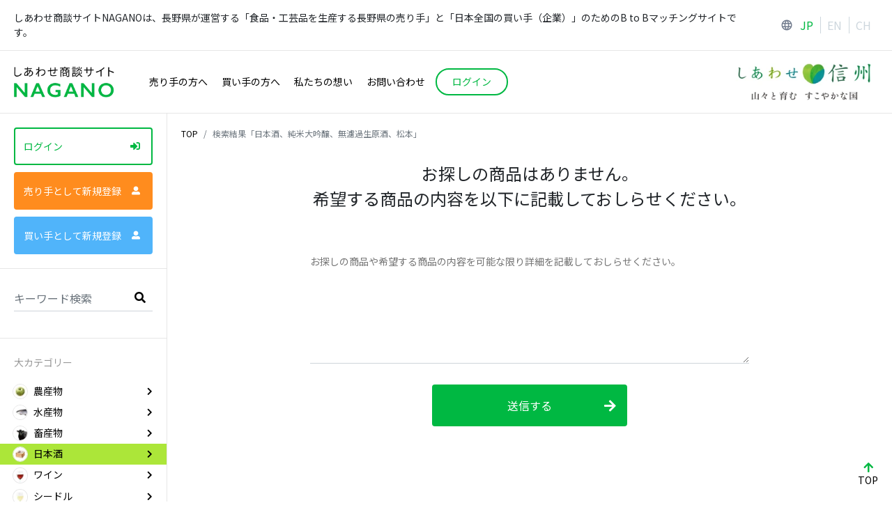

--- FILE ---
content_type: text/html; charset=UTF-8
request_url: https://nagano-shodan.com/foods?category=14&subcategory=88&subsubcategory=296&subsubsubcategory=1108
body_size: 95362
content:

<!DOCTYPE html>
<html lang="ja">
<head>
    <meta charset="utf-8"/>                <title>日本酒・商品一覧 | しあわせ商談サイトNAGANO</title>
    <meta name="viewport" content="width=device-width, initial-scale=1, shrink-to-fit=no">
        <meta name="format-detection" content="telephone=no">
        <meta http-equiv="x-ua-compatible" content="ie=edge">
    <meta name="description" content="日本酒を探すなら、長野県産品を生産する売り手と日本全国の買い手をマッチングするサイト「しあわせ商談サイトNAGANO」"/>    <meta name="keywords" content="日本酒,商品一覧"/>    <meta property="og:title" content="日本酒・商品一覧 | しあわせ商談サイトNAGANO" />
    <meta property="og:description" content="日本酒を探すなら、長野県産品を生産する売り手と日本全国の買い手をマッチングするサイト「しあわせ商談サイトNAGANO」">
    <meta property="og:image" content="https://nagano-shodan.com/ogp.jpg">
    <link rel="icon" href="/favicon.ico">
    <link rel="apple-touch-icon" sizes="180x180" href="/apple-touch-icon.png">

    <link href="https://fonts.googleapis.com/css?family=Noto+Sans+JP:400,700&display=swap&subset=japanese" rel="stylesheet" media="print" onload="this.media='all'">
    <link rel="stylesheet" href="https://use.fontawesome.com/releases/v5.11.2/css/all.css">
    <link href="https://fonts.googleapis.com/icon?family=Material+Icons" rel="stylesheet">
    
	<link rel="stylesheet" href="/css/build.lib.min.css"/>
	<link rel="stylesheet" href="/css/main.css"/>
<!-- Google tag (gtag.js) -->
<script async src="https://www.googletagmanager.com/gtag/js?id=G-94RER2VXLW"></script>
<script>
  window.dataLayer = window.dataLayer || [];
  function gtag(){dataLayer.push(arguments);}
  gtag('js', new Date());

  gtag('config', 'G-94RER2VXLW');
</script>






</head>

<body class="productlist">
    <div class="header-read-wrap">
    <div class="header-read">
        しあわせ商談サイトNAGANOは、長野県が運営する「食品・工芸品を生産する長野県の売り手」と「日本全国の買い手（企業）」のためのB to Bマッチングサイトです。
    </div>
    <div class="grobal-link">
        <svg xmlns="http://www.w3.org/2000/svg" width="18" height="19" viewBox="0 0 18 19">
            <text id="language" transform="translate(9 18)" fill="#727c8e" font-size="18" font-family="MaterialIcons-Regular, Material Icons"><tspan x="-9" y="0">language</tspan></text>
        </svg>
        <ul class="grobal-list">
            <li class="grobal-list__item is-current">
                <a href="/top">JP</a>            </li>
            <li class="grobal-list__item">
                <a href="/en">EN</a>            </li>
            <li class="grobal-list__item">
                <a href="/ch">CH</a>            </li>
        </ul>
    </div>
</div>
<header class="header js-header is-production is-domestic">
    <h1 class="header__logo">
        <a href="/top" class="site-logo">
            <picture>
                <source srcset="/img/common/logo.webp" type="image/webp">
                <img src="/img/common/logo.png" alt="しあわせ商談サイト NAGANO" class="img-fluid" width="144px" height="45px">
            </picture>
        </a>
    </h1>
        <ul class="header-menu">
      <li class="header-menu__item">
          <a href="/guideForSuppliers">売り手の方へ</a>      </li>
      <li class="header-menu__item">
          <a href="/guideForBuyers">買い手の方へ</a>      </li>
      <li class="header-menu__item">
          <a href="/intro">私たちの想い</a>      </li>
      <li class="header-menu__item">
          <a href="/contacts">お問い合わせ</a>      </li>
      <li class="header-menu__item hide-link">
          <a href="/nagano-mall"><span class="icon-new">New!</span>オールNAGANOモール</a>      </li>
      <li class="header-menu__item hide-link">
          <a href="/kitchencar"><span class="icon-new">New!</span>販売機会マッチングNAGANO</a>      </li>
            <li class="header-menu__item">
                        <a href="#modal-login" class="header__login btn js-modal-trigger btn-login"><span>ログイン</span></a>
                </li>
    </ul>
            <div class="header__link">
        <a href="https://blog.nagano-ken.jp/" target="_blank">
            <picture>
                <source srcset="/img/common/logo_shinshu.webp" type="image/webp">
                <img src="/img/common/logo_shinshu.png" alt="しあわせ信州 山々と育むすこやかな国" width="210px" height="53px" />
            </picture>
        </a>
    </div>
</header>
    <div class="contents-wrap js-contents-wrap">
            <main class="main main--productlist">
          




<div class="js-fixed-side-menu-contents">
  
<nav aria-label="breadcrumb">
  <ol class="breadcrumb">
    <li class="breadcrumb-item"><a href="/top">TOP</a></li>
    
            <li class="breadcrumb-item active">検索結果「日本酒、純米大吟醸、無濾過生原酒、松本」</li>
      </ol>
</nav>

<section class="section">
            <form method="post" accept-charset="utf-8" novalidate="novalidate" action="/foods?category=14&amp;subcategory=88&amp;subsubcategory=296&amp;subsubsubcategory=1108"><div style="display:none;"><input type="hidden" name="_method" value="POST"/><input type="hidden" name="_csrfToken" autocomplete="off" value="18cf2f7432f2ef8a7cf0ecca98c4719d5c242462cb8ef7b9285bf4f982828a82cbc2421c81185d9b1fca8f7d010e5d4e229532513c9673c04083dd5117491c70"/></div>
<h2 class="ttl-order">
    お探しの商品はありません。<br>希望する商品の内容を以下に記載しておしらせください。
</h2>
<input type="hidden" name="user_id" id="user-id" value=""/><input type="hidden" name="keyword_free" id="keyword-free" value=""/><input type="hidden" name="master_food_category_id" id="master-food-category-id" value="14"/>
<div class="form">
    <div class="md-form">
        <textarea name="message" class="textarea md-textarea form-control" required="required" id="message" rows="5"></textarea>        <label for="message">お探しの商品や希望する商品の内容を可能な限り詳細を記載しておしらせください。</label>
    </div>
    
    <div class="box-btn u-mt30">
        <button tabIndex="0" class="btn btn-primary u-mb0" type="submit">送信する<span class="fas fa-arrow-right"></span></button>    </div>
</div>
<div style="display:none;"><input type="hidden" name="_Token[fields]" autocomplete="off" value="0c05304c4ca60374823f3b84763db7ad03cd8c47%3Akeyword_free%7Cmaster_food_category_id%7Cuser_id"/><input type="hidden" name="_Token[unlocked]" autocomplete="off" value=""/></div></form>
</section>
</div>
      </main>

                <aside class="side js-side-nav-contents">
    <div class="side__inner js-side-nav-contents-inner">
        <div class="js-fixed-side-menu">
        <div class="login">
                            <a href="#modal-login" class="btn-login btn btn-outline-primary js-modal-trigger">ログイン<span class="fas fa-sign-in-alt"></span></a>
                <a href="#modal-signup-supplier" class="btn-signup btn js-modal-trigger is-supplier">売り手として新規登録<span class="fas fa-user-alt"></span></a>
                <a href="#modal-signup-buyer" class="btn-signup btn js-modal-trigger is-buyer">買い手として新規登録<span class="fas fa-user-alt"></span></a>
                        <ul class="side-link">
                <li class="side-link__item">
                    <a href="/nagano-mall"><span class="icon-new">New!</span>オールNAGANOモール</a>                </li>
                <li class="side-link__item">
                    <a href="/kitchencar"><span class="icon-new">New!</span>販売機会マッチングNAGANO</a>                </li>
            </ul>

        </div><!-- /login -->
        <div class="search">
          <form class="md-form" autocomplete="off" method="get" action="/foods">
            <input class="form-control" type="text" name="q" placeholder="キーワード検索" aria-label="Search">
            <button class="search__submit" aria-label="search"><span class="fas fa-search"></span></button>
          </form>
        </div>
        
        <div class="side-menu">
          <p class="side-menu__ttl">大カテゴリー</p>
          <ul class="side-menu__list js-category-serach">
            <li class="side-menu__item">
                <a href="/foods?category=1" class="js-category-serach-trigger" data-cat-id="1">
                    <span class="side-menu__thum">
                        <picture>
                            <source srcset="/img/common/icon_category1.webp" type="image/webp">
                            <img src="/img/common/icon_category1.jpg" alt="農産物" class="img-fluid" width="22px" height="22px" loading="lazy" />
                        </picture>
                    </span>
                    <span class="side-menu__txt">農産物<span class="fas fa-chevron-right"></span></span>
                </a>
            </li>
            <li class="side-menu__item">
                <a href="/foods?category=2" class="js-category-serach-trigger" data-cat-id="2">
                    <span class="side-menu__thum">
                        <picture>
                            <source srcset="/img/common/icon_category2.webp" type="image/webp">
                            <img src="/img/common/icon_category2.jpg" alt="水産物" class="img-fluid" width="22px" height="22px" loading="lazy" />
                        </picture>
                    </span>
                  <span class="side-menu__txt">水産物<span class="fas fa-chevron-right"></span></span>
                </a>
            </li>
            <li class="side-menu__item">
                <a href="/foods?category=3" class="js-category-serach-trigger" data-cat-id="3">
                    <span class="side-menu__thum">
                        <picture>
                            <source srcset="/img/common/icon_category3.webp" type="image/webp">
                            <img src="/img/common/icon_category3.jpg" alt="畜産物" class="img-fluid" width="22px" height="22px" loading="lazy" />
                        </picture>
                    </span>
                    <span class="side-menu__txt">畜産物<span class="fas fa-chevron-right"></span></span>
                </a>
            </li>
            <li class="side-menu__item is-active">
                <a href="/foods?category=14" class="js-category-serach-trigger" data-cat-id="14">
                    <span class="side-menu__thum">
                        <picture>
                            <source srcset="/img/common/icon_category4.webp" type="image/webp">
                            <img src="/img/common/icon_category4.jpg" alt="日本酒" class="img-fluid" width="22px" height="22px" loading="lazy" />
                        </picture>
                    </span>
                    <span class="side-menu__txt">日本酒<span class="fas fa-chevron-right"></span></span>
                </a>
            </li>
            <li class="side-menu__item">
                <a href="/foods?category=10" class="js-category-serach-trigger" data-cat-id="10">
                    <span class="side-menu__thum">
                        <picture>
                            <source srcset="/img/common/icon_category5.webp" type="image/webp">
                            <img src="/img/common/icon_category5.jpg" alt="ワイン" class="img-fluid"  width="22px" height="22px" loading="lazy" />
                        </picture>
                    </span>
                    <span class="side-menu__txt">ワイン<span class="fas fa-chevron-right"></span></span>
                </a>
            </li>
            <li class="side-menu__item">
                <a href="/foods?category=11" class="js-category-serach-trigger" data-cat-id="11">
                    <span class="side-menu__thum">
                        <picture>
                            <source srcset="/img/common/icon_category6.webp" type="image/webp">
                            <img src="/img/common/icon_category6.jpg" alt="シードル" class="img-fluid" width="22px" height="22px" loading="lazy" />
                        </picture>
                    </span>
                    <span class="side-menu__txt">シードル<span class="fas fa-chevron-right"></span></span>
                </a>
            </li>
            <li class="side-menu__item">
                <a href="/foods?category=12" class="js-category-serach-trigger" data-cat-id="12">
                    <span class="side-menu__thum">
                        <picture>
                            <source srcset="/img/common/icon_category7.webp" type="image/webp">
                            <img src="/img/common/icon_category7.jpg" alt="クラフトビール" class="img-fluid" width="22px" height="22px" loading="lazy" />
                        </picture>
                    </span>
                    <span class="side-menu__txt">クラフトビール<span class="fas fa-chevron-right"></span></span>
                </a>
            </li>
            <li class="side-menu__item">
                <a href="/foods?category=13" class="js-category-serach-trigger" data-cat-id="13">
                    <span class="side-menu__thum">
                        <picture>
                            <source srcset="/img/common/icon_category8.webp" type="image/webp">
                            <img src="/img/common/icon_category8.jpg" alt="焼酎" class="img-fluid" width="22px" height="22px" loading="lazy" />
                        </picture>
                    </span>
                    <span class="side-menu__txt">焼酎<span class="fas fa-chevron-right"></span></span>
                </a>
            </li>
            <li class="side-menu__item">
                <a href="/foods?category=15" class="js-category-serach-trigger" data-cat-id="15">
                    <span class="side-menu__thum">
                        <picture>
                            <source srcset="/img/common/icon_category9.webp" type="image/webp">
                            <img src="/img/common/icon_category9.jpg" alt="その他酒類" class="img-fluid" width="22px" height="22px" loading="lazy" />
                        </picture>
                    </span>
                    <span class="side-menu__txt">その他酒類<span class="fas fa-chevron-right"></span></span>
                </a>
            </li>
            <li class="side-menu__item">
                <a href="/foods?category=4" class="js-category-serach-trigger" data-cat-id="4">
                    <span class="side-menu__thum">
                        <picture>
                            <source srcset="/img/common/icon_category10.webp" type="image/webp">
                            <img src="/img/common/icon_category10.jpg" alt="穀類" class="img-fluid" width="22px" height="22px" loading="lazy" />
                        </picture>
                    </span>
                    <span class="side-menu__txt">穀類<span class="fas fa-chevron-right"></span></span>
                </a>
            </li>
            <li class="side-menu__item">
                <a href="/foods?category=5" class="js-category-serach-trigger" data-cat-id="5">
                    <span class="side-menu__thum">
                        <picture>
                            <source srcset="/img/common/icon_category11.webp" type="image/webp">
                            <img src="/img/common/icon_category11.jpg" alt="加工食品（常温）" class="img-fluid" width="22px" height="22px" loading="lazy" />
                        </picture>
                    </span>
                    <span class="side-menu__txt">加工食品（常温）<span class="fas fa-chevron-right"></span></span>
                </a>
            </li>
            <li class="side-menu__item">
                <a href="/foods?category=6" class="js-category-serach-trigger" data-cat-id="6">
                    <span class="side-menu__thum">
                        <picture>
                            <source srcset="/img/common/icon_category12.webp" type="image/webp">
                            <img src="/img/common/icon_category12.jpg" alt="加工食品（チルド類）" class="img-fluid" width="22px" height="22px" loading="lazy" />
                        </picture>
                    </span>
                    <span class="side-menu__txt">加工食品（チルド類）<span class="fas fa-chevron-right"></span></span>
                </a>
            </li>
            <li class="side-menu__item">
                <a href="/foods?category=7" class="js-category-serach-trigger" data-cat-id="7">
                    <span class="side-menu__thum">
                        <picture>
                            <source srcset="/img/common/icon_category13.webp" type="image/webp">
                            <img src="/img/common/icon_category13.jpg" alt="加工食品（冷凍）" class="img-fluid" width="22px" height="22px" loading="lazy" />
                        </picture>
                    </span>
                    <span class="side-menu__txt">加工食品（冷凍）<span class="fas fa-chevron-right"></span></span>
                </a>
            </li>
            <li class="side-menu__item">
                <a href="/foods?category=8" class="js-category-serach-trigger" data-cat-id="8">
                    <span class="side-menu__thum">
                        <picture>
                            <source srcset="/img/common/icon_category14.webp" type="image/webp">
                            <img src="/img/common/icon_category14.jpg" alt="惣菜" class="img-fluid" width="22px" height="22px" loading="lazy" />
                        </picture>
                    </span>
                    <span class="side-menu__txt">惣菜<span class="fas fa-chevron-right"></span></span>
                </a>
            </li>
            <li class="side-menu__item">
                <a href="/foods?category=9" class="js-category-serach-trigger" data-cat-id="9">
                    <span class="side-menu__thum">
                        <picture>
                            <source srcset="/img/common/icon_category15.webp" type="image/webp">
                            <img src="/img/common/icon_category15.jpg" alt="ギフト" class="img-fluid" width="22px" height="22px" loading="lazy" />
                        </picture>
                    </span>
                    <span class="side-menu__txt">ギフト<span class="fas fa-chevron-right"></span></span>
                </a>
            </li>
            <li class="side-menu__item">
                <a href="/foods?category=16" class="js-category-serach-trigger" data-cat-id="16">
                    <span class="side-menu__thum">
                        <picture>
                            <source srcset="/img/common/icon_category16.webp" type="image/webp">
                            <img src="/img/common/icon_category16.jpg" alt="伝統工芸品" class="img-fluid" width="22px" height="22px" loading="lazy" />
                        </picture>
                    </span>
                    <span class="side-menu__txt">伝統工芸品<span class="fas fa-chevron-right"></span></span>
                </a>
            </li>
            <li class="side-menu__item">
                <a href="/foods?category=17" class="js-category-serach-trigger" data-cat-id="17">
                    <span class="side-menu__thum">
                        <picture>
                            <source srcset="/img/common/icon_category17.webp" type="image/webp">
                            <img src="/img/common/icon_category17.jpg" alt="日用雑貨等" class="img-fluid" width="22px" height="22px" loading="lazy" />
                        </picture>
                    </span>
                    <span class="side-menu__txt">日用雑貨等<span class="fas fa-chevron-right"></span></span>
                </a>
            </li>
            <li class="side-menu__item">
                <a href="/foods?category=18" class="js-category-serach-trigger" data-cat-id="18">
                    <span class="side-menu__thum">
                        <picture>
                            <source srcset="/img/common/icon_category18.webp" type="image/webp">
                            <img src="/img/common/icon_category18.jpg" alt="その他" class="img-fluid" width="22px" height="22px" loading="lazy" />
                        </picture>
                    </span>
                    <span class="side-menu__txt">その他<span class="fas fa-chevron-right"></span></span>
                </a>
            </li>
          </ul>
        </div><!-- sidemenu -->
        <div class="side-menu">
          <p class="side-menu__ttl">ピンポイント検索</p>
          <div class="pinpoint-serach js-pinpoint-serach">
              <ul class="side-menu__list js-scrollbar">
                <li class="side-menu__item">
                    <div class="side-menu__hassub">
                        <a href="/foods?subsubcategory=86,87&pinpoint=1" class="js-pinpoint-serach-trigger" onclick="gtag('event', 'click', {'event_category': 'pinpoint_search', 'event_label': '[信州の米]'});">信州の米<span class="fas fa-chevron-right"></span></a>
                    </div>
                </li>
                <li class="side-menu__item">
                    <div class="side-menu__hassub">
                        <a href="/foods?subsubsubcategory=18,19,44,61&pinpoint=2" class="js-pinpoint-serach-trigger" onclick="gtag('event', 'click', {'event_category': 'pinpoint_search', 'event_label': '[西洋野菜・ハーブ類]'});">西洋野菜・ハーブ類<span class="fas fa-chevron-right"></span></a>
                    </div>
                </li>
                <li class="side-menu__item">
                    <div class="side-menu__hassub">
                        <a href="/foods?q=わさび&subsubcategory=129,181&pinpoint=3" class="js-pinpoint-serach-trigger" onclick="gtag('event', 'click', {'event_category': 'pinpoint_search', 'event_label': '[わさび]'});">わさび<span class="fas fa-chevron-right"></span></a>
                    </div>
                </li>
                <li class="side-menu__item">
                    <div class="side-menu__hassub">
                        <a href="/foods?subsubsubcategory=63,64,65,66,67,68,69,70,71,72,73,74,75,76,77,78,79&pinpoint=4" class="js-pinpoint-serach-trigger" onclick="gtag('event', 'click', {'event_category': 'pinpoint_search', 'event_label': '[信州の伝統野菜]'});">信州の伝統野菜<span class="fas fa-chevron-right"></span></a>
                    </div>
                </li>
                <li class="side-menu__item">
                    <div class="side-menu__hassub">
                        <a href="/foods?subsubcategory=5,6&subsubsubcategory=404,495,638,565,573,581,653&pinpoint=5" class="js-pinpoint-serach-trigger" onclick="gtag('event', 'click', {'event_category': 'pinpoint_search', 'event_label': '[りんご]'});">りんご<span class="fas fa-chevron-right"></span></a>
                    </div>
                </li>
                <li class="side-menu__item">
                    <div class="side-menu__hassub">
                        <a href="/foods?subsubcategory=7&subsubsubcategory=405,496,497,639,566,574,582,654&pinpoint=6" class="js-pinpoint-serach-trigger" onclick="gtag('event', 'click', {'event_category': 'pinpoint_search', 'event_label': '[ぶどう]'});">ぶどう<span class="fas fa-chevron-right"></span></a>
                    </div>
                </li>
                <li class="side-menu__item">
                    <div class="side-menu__hassub">
                        <a href="/foods?q=市田柿&subsubcategory=30&pinpoint=7" class="js-pinpoint-serach-trigger" onclick="gtag('event', 'click', {'event_category': 'pinpoint_search', 'event_label': '[市田柿]'});">市田柿<span class="fas fa-chevron-right"></span></a>
                    </div>
                </li>
                <li class="side-menu__item">
                    <div class="side-menu__hassub">
                        <a href="/foods?subsubcategory=26,27,28,29,132,133,155,187&pinpoint=8" class="js-pinpoint-serach-trigger" onclick="gtag('event', 'click', {'event_category': 'pinpoint_search', 'event_label': '[きのこ・山菜]'});">きのこ・山菜<span class="fas fa-chevron-right"></span></a>
                    </div>
                </li>
                <li class="side-menu__item">
                    <div class="side-menu__hassub">
                        <a href="/foods?subcategory=7,8,9,10,11,12,13,14,15&pinpoint=9" class="js-pinpoint-serach-trigger" onclick="gtag('event', 'click', {'event_category': 'pinpoint_search', 'event_label': '[信州の魚]'});">信州の魚<span class="fas fa-chevron-right"></span></a>
                    </div>
                </li>
                <li class="side-menu__item">
                    <div class="side-menu__hassub">
                        <a href="/foods?subsubcategory=80,81,82,83,84,85&pinpoint=10" class="js-pinpoint-serach-trigger" onclick="gtag('event', 'click', {'event_category': 'pinpoint_search', 'event_label': '[ジビエ類]'});">ジビエ類<span class="fas fa-chevron-right"></span></a>
                    </div>
                </li>
                <li class="side-menu__item">
                    <div class="side-menu__hassub">
                        <a href="/foods?subcategory=34,35,41,56&subsubcategory=107,114,115,116,117,118,119,120,121,122,206,207,210,226,227&subsubsubcategory=686&pinpoint=11" class="js-pinpoint-serach-trigger" onclick="gtag('event', 'click', {'event_category': 'pinpoint_search', 'event_label': '[発酵食品等]'});">発酵食品等<span class="fas fa-chevron-right"></span></a>
                    </div>
                </li>
                <li class="side-menu__item">
                    <div class="side-menu__hassub">
                        <a href="/foods?subcategory=22&subsubcategory=140,141,142,143,144,145,146,196,197,198,199,200,201,202,232,233,234,235,162&subsubsubcategory=425,591&pinpoint=12" class="js-pinpoint-serach-trigger" onclick="gtag('event', 'click', {'event_category': 'pinpoint_search', 'event_label': '[信州そば]'});">信州そば<span class="fas fa-chevron-right"></span></a>
                    </div>
                </li>
                <li class="side-menu__item">
                    <div class="side-menu__hassub">
                        <a href="/foods?subsubcategory=136&pinpoint=13" class="js-pinpoint-serach-trigger" onclick="gtag('event', 'click', {'event_category': 'pinpoint_search', 'event_label': '[凍り豆腐]'});">凍り豆腐<span class="fas fa-chevron-right"></span></a>
                    </div>
                </li>
                <li class="side-menu__item">
                    <div class="side-menu__hassub">
                        <a href="/foods?subsubcategory=154&pinpoint=14" class="js-pinpoint-serach-trigger" onclick="gtag('event', 'click', {'event_category': 'pinpoint_search', 'event_label': '[はちみつ]'});">はちみつ<span class="fas fa-chevron-right"></span></a>
                    </div>
                </li>
                <li class="side-menu__item">
                    <div class="side-menu__hassub">
                        <a href="/foods?subcategory=40,50&pinpoint=15" class="js-pinpoint-serach-trigger" onclick="gtag('event', 'click', {'event_category': 'pinpoint_search', 'event_label': '[おやき]'});">おやき<span class="fas fa-chevron-right"></span></a>
                    </div>
                </li>
              </ul>
          </div>
        </div><!-- sidemenu -->
        <div class="side-menu">
          <p class="side-menu__ttl">商品こだわり検索</p>
            <ul class="side-menu__list">
<!--
                <li class="side-menu__item">
                    <a href="/foods?is_rare=1">珍しい食材<span class="fas fa-chevron-right"></span></a>
                </li>
-->
                <li class="side-menu__item">
                    <a href="/foods?is_local_food=1">郷土食・ローカルフード<span class="fas fa-chevron-right"></span></a>
                </li>
                <li class="side-menu__item">
                    <a href="/foods?is_new=1">新規登録商品<span class="fas fa-chevron-right"></span></a>
                </li>
<!--
                <li class="side-menu__item">
                    <a href="/foods?is_gift=1">ギフト対応可能<span class="fas fa-chevron-right"></span></a>
                </li>
-->
                <li class="side-menu__item">
                    <a href="/foods?food_certification_ids=13">有機JAS商品<span class="fas fa-chevron-right"></span></a>
                </li>


                <li class="side-menu__item">
                    <a href="/foods?food_certification_ids=is_sdgs_status">長野県ＳＤＧs推進企業登録<span class="fas fa-chevron-right"></span></a>
                </li>
                <li class="side-menu__item">
                    <a href="/foods?food_certification_ids=17">ノウフクJAS<span class="fas fa-chevron-right"></span></a>
                </li>
                <li class="side-menu__item">
                    <a href="/foods?food_certification_ids=19">木質製品<span class="fas fa-chevron-right"></span></a>
                </li>
            </ul>
        </div><!-- sidemenu -->
        <div class="side-menu">
            <a href="#modal-area-search" class="side-menu__link js-modal-trigger"><span class="fas fa-map-marker-alt"></span>エリアから探す</a>
        </div><!-- sidemenu -->


                    <div class="side-menu is-no-login-search">
                <a href="#modal-login" class="side-menu__link js-modal-trigger"><span class="fas fa-user"></span>売り手から探す</a>
                <div class="balloon-profile">
                    <div class="balloon-profile__inner">
                        <div class="balloon-profile__info">
                            <div class="balloon-profile__login">
                                <p class="txt-b">
                                    買い手、または売り手登録完了後<br>
                                    売り手から探すことができます
                                </p>
                                <a href="#modal-login" class="btn-login--s js-modal-trigger"><span>ログイン<span class="fas fa-sign-in-alt"></span></span></a>
                            </div>
                        </div>
                    </div>
                </div>
            </div><!-- sidemenu -->
            <div class="side-menu is-no-login-search">
                <a href="#modal-login" class="side-menu__link js-modal-trigger"><span class="fas fa-user"></span>買い手から探す</a>
                <div class="balloon-profile">
                    <div class="balloon-profile__inner">
                        <div class="balloon-profile__info">
                            <div class="balloon-profile__login">
                                <p class="txt-b">
                                    買い手、または売り手登録完了後<br>
                                    買い手から探すことができます
                                </p>
                                <a href="#modal-login" class="btn-login--s js-modal-trigger"><span>ログイン<span class="fas fa-sign-in-alt"></span></span></a>
                            </div>
                        </div>
                    </div>
                </div>
            </div><!-- sidemenu -->
        
        <div class="side-menu">
            <a href="#modal-discerning-search" class="side-menu__link js-modal-trigger"><span class="fas fa-clipboard-check"></span>こだわり条件から探す</a>
         </div><!-- sidemenu -->
        <div class="side-menu">
            <a href="/contacts" class="side-menu__link"><span class="fas fa-envelope"></span>お問い合わせ</a>        </div><!-- sidemenu -->

        <div class="side-menu d-block d-md-none">
            <a href="/guideForSuppliers" class="side-menu__link"><span class="fas fa-info"></span>売り手の方へ</a>        </div><!-- sidemenu -->
        <div class="side-menu d-block d-md-none">
            <a href="/guideForBuyers" class="side-menu__link"><span class="fas fa-info"></span>買い手の方へ</a>        </div><!-- sidemenu -->

        <div class="side-menu d-block d-md-none">
            <a href="/serviceForSuppliers" class="side-menu__link"><span class="fas fa-info"></span>活用方法 売り手の方へ</a>        </div><!-- sidemenu -->
        <div class="side-menu d-block d-md-none">
            <a href="/serviceForBuyers" class="side-menu__link"><span class="fas fa-info"></span>活用方法 買い手の方へ</a>        </div><!-- sidemenu -->

        <div class="grobal-link is-jp">
            <svg xmlns="http://www.w3.org/2000/svg" width="18" height="19" viewBox="0 0 18 19">
                <text id="language" transform="translate(9 18)" fill="#727c8e" font-size="18" font-family="MaterialIcons-Regular, Material Icons"><tspan x="-9" y="0">language</tspan></text>
            </svg>
            <ul class="grobal-list">
                <li class="grobal-list__item is-current">
                    <a href="/top">JP</a>                </li>
                <li class="grobal-list__item">
                    <a href="/en">EN</a>                </li>
                <li class="grobal-list__item">
                    <a href="/ch">CH</a>                </li>
            </ul>
        </div>
        
        </div>
    </div>
    <div class="category-serach-child-wrap-sp js-category-serach-child-wrap-sp">
           <a href="#" class="js-category-serach-close category-serach-menu"><span class="fas fa-arrow-left"></span>メインメニューに戻る</a>
         <ul class="side-menu-child">
          <li class="side-menu__ttl">中カテゴリー</li>
                        <li>
                  <a href="/foods?category=1&subcategory=1" class="js-side-menu-sub-trigger">野菜<span class="fas fa-chevron-right"></span></a>
                                        <ul class="side-menu-sub-child js-side-menu-sub-child">
                          <li class="side-menu__ttl">小カテゴリー</li>
                                                        <li>
                                  <a href="/foods?category=1&subcategory=1&subsubcategory=1" class="js-side-menu-sub-sub-trigger">葉茎菜類<span class="fas fa-chevron-right"></span></a>
                              </li>
                                                        <li>
                                  <a href="/foods?category=1&subcategory=1&subsubcategory=2" class="js-side-menu-sub-sub-trigger">果菜類<span class="fas fa-chevron-right"></span></a>
                              </li>
                                                        <li>
                                  <a href="/foods?category=1&subcategory=1&subsubcategory=3" class="js-side-menu-sub-sub-trigger">根菜類<span class="fas fa-chevron-right"></span></a>
                              </li>
                                                        <li>
                                  <a href="/foods?category=1&subcategory=1&subsubcategory=4" class="js-side-menu-sub-sub-trigger">伝統野菜<span class="fas fa-chevron-right"></span></a>
                              </li>
                                                </ul>
                                </li>
                        <li>
                  <a href="/foods?category=1&subcategory=2" class="js-side-menu-sub-trigger">果物<span class="fas fa-chevron-right"></span></a>
                                        <ul class="side-menu-sub-child js-side-menu-sub-child">
                          <li class="side-menu__ttl">小カテゴリー</li>
                                                        <li>
                                  <a href="/foods?category=1&subcategory=2&subsubcategory=5" class="js-side-menu-sub-sub-trigger">りんご<span class="fas fa-chevron-right"></span></a>
                              </li>
                                                        <li>
                                  <a href="/foods?category=1&subcategory=2&subsubcategory=6" class="js-side-menu-sub-sub-trigger">赤肉りんご<span class="fas fa-chevron-right"></span></a>
                              </li>
                                                        <li>
                                  <a href="/foods?category=1&subcategory=2&subsubcategory=7" class="js-side-menu-sub-sub-trigger">ぶどう<span class="fas fa-chevron-right"></span></a>
                              </li>
                                                        <li>
                                  <a href="/foods?category=1&subcategory=2&subsubcategory=8" class="js-side-menu-sub-sub-trigger">もも<span class="fas fa-chevron-right"></span></a>
                              </li>
                                                        <li>
                                  <a href="/foods?category=1&subcategory=2&subsubcategory=9" class="js-side-menu-sub-sub-trigger">ネクタリン<span class="fas fa-chevron-right"></span></a>
                              </li>
                                                        <li>
                                  <a href="/foods?category=1&subcategory=2&subsubcategory=10" class="js-side-menu-sub-sub-trigger">なし<span class="fas fa-chevron-right"></span></a>
                              </li>
                                                        <li>
                                  <a href="/foods?category=1&subcategory=2&subsubcategory=11" class="js-side-menu-sub-sub-trigger">西洋なし<span class="fas fa-chevron-right"></span></a>
                              </li>
                                                        <li>
                                  <a href="/foods?category=1&subcategory=2&subsubcategory=12" class="js-side-menu-sub-sub-trigger">柿<span class="fas fa-chevron-right"></span></a>
                              </li>
                                                        <li>
                                  <a href="/foods?category=1&subcategory=2&subsubcategory=13" class="js-side-menu-sub-sub-trigger">梅<span class="fas fa-chevron-right"></span></a>
                              </li>
                                                        <li>
                                  <a href="/foods?category=1&subcategory=2&subsubcategory=14" class="js-side-menu-sub-sub-trigger">日本すもも<span class="fas fa-chevron-right"></span></a>
                              </li>
                                                        <li>
                                  <a href="/foods?category=1&subcategory=2&subsubcategory=15" class="js-side-menu-sub-sub-trigger">プルーン<span class="fas fa-chevron-right"></span></a>
                              </li>
                                                        <li>
                                  <a href="/foods?category=1&subcategory=2&subsubcategory=16" class="js-side-menu-sub-sub-trigger">おうとう（さくらんぼ）<span class="fas fa-chevron-right"></span></a>
                              </li>
                                                        <li>
                                  <a href="/foods?category=1&subcategory=2&subsubcategory=17" class="js-side-menu-sub-sub-trigger">杏子<span class="fas fa-chevron-right"></span></a>
                              </li>
                                                        <li>
                                  <a href="/foods?category=1&subcategory=2&subsubcategory=18" class="js-side-menu-sub-sub-trigger">ブルーベリー<span class="fas fa-chevron-right"></span></a>
                              </li>
                                                        <li>
                                  <a href="/foods?category=1&subcategory=2&subsubcategory=19" class="js-side-menu-sub-sub-trigger">木いちご<span class="fas fa-chevron-right"></span></a>
                              </li>
                                                        <li>
                                  <a href="/foods?category=1&subcategory=2&subsubcategory=20" class="js-side-menu-sub-sub-trigger">くり<span class="fas fa-chevron-right"></span></a>
                              </li>
                                                        <li>
                                  <a href="/foods?category=1&subcategory=2&subsubcategory=21" class="js-side-menu-sub-sub-trigger">くるみ<span class="fas fa-chevron-right"></span></a>
                              </li>
                                                        <li>
                                  <a href="/foods?category=1&subcategory=2&subsubcategory=22" class="js-side-menu-sub-sub-trigger">キウイフルーツ<span class="fas fa-chevron-right"></span></a>
                              </li>
                                                        <li>
                                  <a href="/foods?category=1&subcategory=2&subsubcategory=23" class="js-side-menu-sub-sub-trigger">カリン<span class="fas fa-chevron-right"></span></a>
                              </li>
                                                        <li>
                                  <a href="/foods?category=1&subcategory=2&subsubcategory=24" class="js-side-menu-sub-sub-trigger">マルメロ<span class="fas fa-chevron-right"></span></a>
                              </li>
                                                        <li>
                                  <a href="/foods?category=1&subcategory=2&subsubcategory=25" class="js-side-menu-sub-sub-trigger">果物その他<span class="fas fa-chevron-right"></span></a>
                              </li>
                                                </ul>
                                </li>
                        <li>
                  <a href="/foods?category=1&subcategory=3" class="js-side-menu-sub-trigger">きのこ・山菜<span class="fas fa-chevron-right"></span></a>
                                        <ul class="side-menu-sub-child js-side-menu-sub-child">
                          <li class="side-menu__ttl">小カテゴリー</li>
                                                        <li>
                                  <a href="/foods?category=1&subcategory=3&subsubcategory=26" class="js-side-menu-sub-sub-trigger">きのこ<span class="fas fa-chevron-right"></span></a>
                              </li>
                                                        <li>
                                  <a href="/foods?category=1&subcategory=3&subsubcategory=27" class="js-side-menu-sub-sub-trigger">山菜<span class="fas fa-chevron-right"></span></a>
                              </li>
                                                </ul>
                                </li>
                        <li>
                  <a href="/foods?category=1&subcategory=4" class="js-side-menu-sub-trigger">農産加工品<span class="fas fa-chevron-right"></span></a>
                                        <ul class="side-menu-sub-child js-side-menu-sub-child">
                          <li class="side-menu__ttl">小カテゴリー</li>
                                                        <li>
                                  <a href="/foods?category=1&subcategory=4&subsubcategory=28" class="js-side-menu-sub-sub-trigger">きのこ類（水煮類）<span class="fas fa-chevron-right"></span></a>
                              </li>
                                                        <li>
                                  <a href="/foods?category=1&subcategory=4&subsubcategory=29" class="js-side-menu-sub-sub-trigger">山菜（水煮類）<span class="fas fa-chevron-right"></span></a>
                              </li>
                                                        <li>
                                  <a href="/foods?category=1&subcategory=4&subsubcategory=30" class="js-side-menu-sub-sub-trigger">市田柿<span class="fas fa-chevron-right"></span></a>
                              </li>
                                                        <li>
                                  <a href="/foods?category=1&subcategory=4&subsubcategory=31" class="js-side-menu-sub-sub-trigger">あんぽ柿<span class="fas fa-chevron-right"></span></a>
                              </li>
                                                        <li>
                                  <a href="/foods?category=1&subcategory=4&subsubcategory=32" class="js-side-menu-sub-sub-trigger">豆類<span class="fas fa-chevron-right"></span></a>
                              </li>
                                                        <li>
                                  <a href="/foods?category=1&subcategory=4&subsubcategory=33" class="js-side-menu-sub-sub-trigger">たけのこ<span class="fas fa-chevron-right"></span></a>
                              </li>
                                                        <li>
                                  <a href="/foods?category=1&subcategory=4&subsubcategory=34" class="js-side-menu-sub-sub-trigger">カット野菜<span class="fas fa-chevron-right"></span></a>
                              </li>
                                                        <li>
                                  <a href="/foods?category=1&subcategory=4&subsubcategory=35" class="js-side-menu-sub-sub-trigger">にんにく<span class="fas fa-chevron-right"></span></a>
                              </li>
                                                        <li>
                                  <a href="/foods?category=1&subcategory=4&subsubcategory=36" class="js-side-menu-sub-sub-trigger">玉ねぎ<span class="fas fa-chevron-right"></span></a>
                              </li>
                                                        <li>
                                  <a href="/foods?category=1&subcategory=4&subsubcategory=37" class="js-side-menu-sub-sub-trigger">農産加工品その他<span class="fas fa-chevron-right"></span></a>
                              </li>
                                                </ul>
                                </li>
                        <li>
                  <a href="/foods?category=1&subcategory=5" class="js-side-menu-sub-trigger">食用花<span class="fas fa-chevron-right"></span></a>
                                </li>
                        <li>
                  <a href="/foods?category=1&subcategory=6" class="js-side-menu-sub-trigger">花き<span class="fas fa-chevron-right"></span></a>
                                        <ul class="side-menu-sub-child js-side-menu-sub-child">
                          <li class="side-menu__ttl">小カテゴリー</li>
                                                        <li>
                                  <a href="/foods?category=1&subcategory=6&subsubcategory=38" class="js-side-menu-sub-sub-trigger">生花<span class="fas fa-chevron-right"></span></a>
                              </li>
                                                        <li>
                                  <a href="/foods?category=1&subcategory=6&subsubcategory=39" class="js-side-menu-sub-sub-trigger">花木<span class="fas fa-chevron-right"></span></a>
                              </li>
                                                </ul>
                                </li>
                </ul>
         <ul class="side-menu-child">
          <li class="side-menu__ttl">中カテゴリー</li>
                        <li>
                  <a href="/foods?category=2&subcategory=7" class="js-side-menu-sub-trigger">信州サーモン<span class="fas fa-chevron-right"></span></a>
                                        <ul class="side-menu-sub-child js-side-menu-sub-child">
                          <li class="side-menu__ttl">小カテゴリー</li>
                                                        <li>
                                  <a href="/foods?category=2&subcategory=7&subsubcategory=40" class="js-side-menu-sub-sub-trigger">活・チルド<span class="fas fa-chevron-right"></span></a>
                              </li>
                                                        <li>
                                  <a href="/foods?category=2&subcategory=7&subsubcategory=41" class="js-side-menu-sub-sub-trigger">冷凍<span class="fas fa-chevron-right"></span></a>
                              </li>
                                                        <li>
                                  <a href="/foods?category=2&subcategory=7&subsubcategory=42" class="js-side-menu-sub-sub-trigger">スモーク<span class="fas fa-chevron-right"></span></a>
                              </li>
                                                        <li>
                                  <a href="/foods?category=2&subcategory=7&subsubcategory=43" class="js-side-menu-sub-sub-trigger">信州サーモンその他<span class="fas fa-chevron-right"></span></a>
                              </li>
                                                </ul>
                                </li>
                        <li>
                  <a href="/foods?category=2&subcategory=8" class="js-side-menu-sub-trigger">信州大王イワナ<span class="fas fa-chevron-right"></span></a>
                                        <ul class="side-menu-sub-child js-side-menu-sub-child">
                          <li class="side-menu__ttl">小カテゴリー</li>
                                                        <li>
                                  <a href="/foods?category=2&subcategory=8&subsubcategory=44" class="js-side-menu-sub-sub-trigger">活・チルド<span class="fas fa-chevron-right"></span></a>
                              </li>
                                                        <li>
                                  <a href="/foods?category=2&subcategory=8&subsubcategory=45" class="js-side-menu-sub-sub-trigger">冷凍<span class="fas fa-chevron-right"></span></a>
                              </li>
                                                        <li>
                                  <a href="/foods?category=2&subcategory=8&subsubcategory=46" class="js-side-menu-sub-sub-trigger">スモーク<span class="fas fa-chevron-right"></span></a>
                              </li>
                                                        <li>
                                  <a href="/foods?category=2&subcategory=8&subsubcategory=47" class="js-side-menu-sub-sub-trigger">信州大王イワナその他<span class="fas fa-chevron-right"></span></a>
                              </li>
                                                </ul>
                                </li>
                        <li>
                  <a href="/foods?category=2&subcategory=9" class="js-side-menu-sub-trigger">シナノユキマス<span class="fas fa-chevron-right"></span></a>
                                        <ul class="side-menu-sub-child js-side-menu-sub-child">
                          <li class="side-menu__ttl">小カテゴリー</li>
                                                        <li>
                                  <a href="/foods?category=2&subcategory=9&subsubcategory=48" class="js-side-menu-sub-sub-trigger">活・チルド<span class="fas fa-chevron-right"></span></a>
                              </li>
                                                        <li>
                                  <a href="/foods?category=2&subcategory=9&subsubcategory=49" class="js-side-menu-sub-sub-trigger">冷凍<span class="fas fa-chevron-right"></span></a>
                              </li>
                                                        <li>
                                  <a href="/foods?category=2&subcategory=9&subsubcategory=50" class="js-side-menu-sub-sub-trigger">スモーク<span class="fas fa-chevron-right"></span></a>
                              </li>
                                                        <li>
                                  <a href="/foods?category=2&subcategory=9&subsubcategory=51" class="js-side-menu-sub-sub-trigger">シナノユキマスその他<span class="fas fa-chevron-right"></span></a>
                              </li>
                                                </ul>
                                </li>
                        <li>
                  <a href="/foods?category=2&subcategory=10" class="js-side-menu-sub-trigger">にじます<span class="fas fa-chevron-right"></span></a>
                                        <ul class="side-menu-sub-child js-side-menu-sub-child">
                          <li class="side-menu__ttl">小カテゴリー</li>
                                                        <li>
                                  <a href="/foods?category=2&subcategory=10&subsubcategory=52" class="js-side-menu-sub-sub-trigger">活・チルド<span class="fas fa-chevron-right"></span></a>
                              </li>
                                                        <li>
                                  <a href="/foods?category=2&subcategory=10&subsubcategory=53" class="js-side-menu-sub-sub-trigger">冷凍<span class="fas fa-chevron-right"></span></a>
                              </li>
                                                        <li>
                                  <a href="/foods?category=2&subcategory=10&subsubcategory=54" class="js-side-menu-sub-sub-trigger">スモーク<span class="fas fa-chevron-right"></span></a>
                              </li>
                                                        <li>
                                  <a href="/foods?category=2&subcategory=10&subsubcategory=55" class="js-side-menu-sub-sub-trigger">甘露煮<span class="fas fa-chevron-right"></span></a>
                              </li>
                                                        <li>
                                  <a href="/foods?category=2&subcategory=10&subsubcategory=56" class="js-side-menu-sub-sub-trigger">にじますその他<span class="fas fa-chevron-right"></span></a>
                              </li>
                                                </ul>
                                </li>
                        <li>
                  <a href="/foods?category=2&subcategory=11" class="js-side-menu-sub-trigger">こい<span class="fas fa-chevron-right"></span></a>
                                        <ul class="side-menu-sub-child js-side-menu-sub-child">
                          <li class="side-menu__ttl">小カテゴリー</li>
                                                        <li>
                                  <a href="/foods?category=2&subcategory=11&subsubcategory=57" class="js-side-menu-sub-sub-trigger">活・チルド<span class="fas fa-chevron-right"></span></a>
                              </li>
                                                        <li>
                                  <a href="/foods?category=2&subcategory=11&subsubcategory=58" class="js-side-menu-sub-sub-trigger">冷凍<span class="fas fa-chevron-right"></span></a>
                              </li>
                                                        <li>
                                  <a href="/foods?category=2&subcategory=11&subsubcategory=59" class="js-side-menu-sub-sub-trigger">こいこく・うま煮<span class="fas fa-chevron-right"></span></a>
                              </li>
                                                        <li>
                                  <a href="/foods?category=2&subcategory=11&subsubcategory=60" class="js-side-menu-sub-sub-trigger">こいその他<span class="fas fa-chevron-right"></span></a>
                              </li>
                                                </ul>
                                </li>
                        <li>
                  <a href="/foods?category=2&subcategory=12" class="js-side-menu-sub-trigger">わかさぎ<span class="fas fa-chevron-right"></span></a>
                                        <ul class="side-menu-sub-child js-side-menu-sub-child">
                          <li class="side-menu__ttl">小カテゴリー</li>
                                                        <li>
                                  <a href="/foods?category=2&subcategory=12&subsubcategory=61" class="js-side-menu-sub-sub-trigger">チルド・冷凍<span class="fas fa-chevron-right"></span></a>
                              </li>
                                                        <li>
                                  <a href="/foods?category=2&subcategory=12&subsubcategory=62" class="js-side-menu-sub-sub-trigger">甘露煮等<span class="fas fa-chevron-right"></span></a>
                              </li>
                                                        <li>
                                  <a href="/foods?category=2&subcategory=12&subsubcategory=63" class="js-side-menu-sub-sub-trigger">わかさぎその他<span class="fas fa-chevron-right"></span></a>
                              </li>
                                                </ul>
                                </li>
                        <li>
                  <a href="/foods?category=2&subcategory=13" class="js-side-menu-sub-trigger">ふな<span class="fas fa-chevron-right"></span></a>
                                        <ul class="side-menu-sub-child js-side-menu-sub-child">
                          <li class="side-menu__ttl">小カテゴリー</li>
                                                        <li>
                                  <a href="/foods?category=2&subcategory=13&subsubcategory=64" class="js-side-menu-sub-sub-trigger">チルド・冷凍<span class="fas fa-chevron-right"></span></a>
                              </li>
                                                        <li>
                                  <a href="/foods?category=2&subcategory=13&subsubcategory=65" class="js-side-menu-sub-sub-trigger">甘露煮等<span class="fas fa-chevron-right"></span></a>
                              </li>
                                                        <li>
                                  <a href="/foods?category=2&subcategory=13&subsubcategory=66" class="js-side-menu-sub-sub-trigger">ふなその他<span class="fas fa-chevron-right"></span></a>
                              </li>
                                                </ul>
                                </li>
                        <li>
                  <a href="/foods?category=2&subcategory=14" class="js-side-menu-sub-trigger">あゆ<span class="fas fa-chevron-right"></span></a>
                                        <ul class="side-menu-sub-child js-side-menu-sub-child">
                          <li class="side-menu__ttl">小カテゴリー</li>
                                                        <li>
                                  <a href="/foods?category=2&subcategory=14&subsubcategory=67" class="js-side-menu-sub-sub-trigger">チルド・冷凍<span class="fas fa-chevron-right"></span></a>
                              </li>
                                                        <li>
                                  <a href="/foods?category=2&subcategory=14&subsubcategory=68" class="js-side-menu-sub-sub-trigger">甘露煮等<span class="fas fa-chevron-right"></span></a>
                              </li>
                                                        <li>
                                  <a href="/foods?category=2&subcategory=14&subsubcategory=69" class="js-side-menu-sub-sub-trigger">あゆその他<span class="fas fa-chevron-right"></span></a>
                              </li>
                                                </ul>
                                </li>
                        <li>
                  <a href="/foods?category=2&subcategory=15" class="js-side-menu-sub-trigger">信州の魚その他<span class="fas fa-chevron-right"></span></a>
                                </li>
                </ul>
         <ul class="side-menu-child">
          <li class="side-menu__ttl">中カテゴリー</li>
                        <li>
                  <a href="/foods?category=3&subcategory=16" class="js-side-menu-sub-trigger">精肉<span class="fas fa-chevron-right"></span></a>
                                        <ul class="side-menu-sub-child js-side-menu-sub-child">
                          <li class="side-menu__ttl">小カテゴリー</li>
                                                        <li>
                                  <a href="/foods?category=3&subcategory=16&subsubcategory=70" class="js-side-menu-sub-sub-trigger">牛肉<span class="fas fa-chevron-right"></span></a>
                              </li>
                                                        <li>
                                  <a href="/foods?category=3&subcategory=16&subsubcategory=71" class="js-side-menu-sub-sub-trigger">豚肉<span class="fas fa-chevron-right"></span></a>
                              </li>
                                                        <li>
                                  <a href="/foods?category=3&subcategory=16&subsubcategory=72" class="js-side-menu-sub-sub-trigger">鶏肉<span class="fas fa-chevron-right"></span></a>
                              </li>
                                                        <li>
                                  <a href="/foods?category=3&subcategory=16&subsubcategory=74" class="js-side-menu-sub-sub-trigger">精肉その他<span class="fas fa-chevron-right"></span></a>
                              </li>
                                                </ul>
                                </li>
                        <li>
                  <a href="/foods?category=3&subcategory=17" class="js-side-menu-sub-trigger">畜肉加工品<span class="fas fa-chevron-right"></span></a>
                                        <ul class="side-menu-sub-child js-side-menu-sub-child">
                          <li class="side-menu__ttl">小カテゴリー</li>
                                                        <li>
                                  <a href="/foods?category=3&subcategory=17&subsubcategory=75" class="js-side-menu-sub-sub-trigger">ハム<span class="fas fa-chevron-right"></span></a>
                              </li>
                                                        <li>
                                  <a href="/foods?category=3&subcategory=17&subsubcategory=76" class="js-side-menu-sub-sub-trigger">ソーセージ<span class="fas fa-chevron-right"></span></a>
                              </li>
                                                        <li>
                                  <a href="/foods?category=3&subcategory=17&subsubcategory=77" class="js-side-menu-sub-sub-trigger">ベーコン<span class="fas fa-chevron-right"></span></a>
                              </li>
                                                        <li>
                                  <a href="/foods?category=3&subcategory=17&subsubcategory=78" class="js-side-menu-sub-sub-trigger">ジャーキー<span class="fas fa-chevron-right"></span></a>
                              </li>
                                                        <li>
                                  <a href="/foods?category=3&subcategory=17&subsubcategory=79" class="js-side-menu-sub-sub-trigger">畜肉加工品その他<span class="fas fa-chevron-right"></span></a>
                              </li>
                                                </ul>
                                </li>
                        <li>
                  <a href="/foods?category=3&subcategory=18" class="js-side-menu-sub-trigger">ジビエ類<span class="fas fa-chevron-right"></span></a>
                                        <ul class="side-menu-sub-child js-side-menu-sub-child">
                          <li class="side-menu__ttl">小カテゴリー</li>
                                                        <li>
                                  <a href="/foods?category=3&subcategory=18&subsubcategory=80" class="js-side-menu-sub-sub-trigger">鹿肉<span class="fas fa-chevron-right"></span></a>
                              </li>
                                                        <li>
                                  <a href="/foods?category=3&subcategory=18&subsubcategory=81" class="js-side-menu-sub-sub-trigger">猪肉<span class="fas fa-chevron-right"></span></a>
                              </li>
                                                        <li>
                                  <a href="/foods?category=3&subcategory=18&subsubcategory=82" class="js-side-menu-sub-sub-trigger">羊肉<span class="fas fa-chevron-right"></span></a>
                              </li>
                                                        <li>
                                  <a href="/foods?category=3&subcategory=18&subsubcategory=83" class="js-side-menu-sub-sub-trigger">馬肉<span class="fas fa-chevron-right"></span></a>
                              </li>
                                                        <li>
                                  <a href="/foods?category=3&subcategory=18&subsubcategory=84" class="js-side-menu-sub-sub-trigger">熊肉<span class="fas fa-chevron-right"></span></a>
                              </li>
                                                        <li>
                                  <a href="/foods?category=3&subcategory=18&subsubcategory=85" class="js-side-menu-sub-sub-trigger">ジビエ類その他<span class="fas fa-chevron-right"></span></a>
                              </li>
                                                </ul>
                                </li>
                        <li>
                  <a href="/foods?category=3&subcategory=139" class="js-side-menu-sub-trigger">卵類<span class="fas fa-chevron-right"></span></a>
                                        <ul class="side-menu-sub-child js-side-menu-sub-child">
                          <li class="side-menu__ttl">小カテゴリー</li>
                                                        <li>
                                  <a href="/foods?category=3&subcategory=139&subsubcategory=409" class="js-side-menu-sub-sub-trigger">鶏卵<span class="fas fa-chevron-right"></span></a>
                              </li>
                                                        <li>
                                  <a href="/foods?category=3&subcategory=139&subsubcategory=410" class="js-side-menu-sub-sub-trigger">卵類その他<span class="fas fa-chevron-right"></span></a>
                              </li>
                                                </ul>
                                </li>
                </ul>
         <ul class="side-menu-child">
          <li class="side-menu__ttl">中カテゴリー</li>
                        <li>
                  <a href="/foods?category=4&subcategory=19" class="js-side-menu-sub-trigger">米<span class="fas fa-chevron-right"></span></a>
                                        <ul class="side-menu-sub-child js-side-menu-sub-child">
                          <li class="side-menu__ttl">小カテゴリー</li>
                                                        <li>
                                  <a href="/foods?category=4&subcategory=19&subsubcategory=86" class="js-side-menu-sub-sub-trigger">うるち米<span class="fas fa-chevron-right"></span></a>
                              </li>
                                                        <li>
                                  <a href="/foods?category=4&subcategory=19&subsubcategory=87" class="js-side-menu-sub-sub-trigger">もち米<span class="fas fa-chevron-right"></span></a>
                              </li>
                                                </ul>
                                </li>
                        <li>
                  <a href="/foods?category=4&subcategory=20" class="js-side-menu-sub-trigger">麦<span class="fas fa-chevron-right"></span></a>
                                        <ul class="side-menu-sub-child js-side-menu-sub-child">
                          <li class="side-menu__ttl">小カテゴリー</li>
                                                        <li>
                                  <a href="/foods?category=4&subcategory=20&subsubcategory=88" class="js-side-menu-sub-sub-trigger">大麦<span class="fas fa-chevron-right"></span></a>
                              </li>
                                                        <li>
                                  <a href="/foods?category=4&subcategory=20&subsubcategory=89" class="js-side-menu-sub-sub-trigger">小麦<span class="fas fa-chevron-right"></span></a>
                              </li>
                                                        <li>
                                  <a href="/foods?category=4&subcategory=20&subsubcategory=90" class="js-side-menu-sub-sub-trigger">麦その他<span class="fas fa-chevron-right"></span></a>
                              </li>
                                                </ul>
                                </li>
                        <li>
                  <a href="/foods?category=4&subcategory=21" class="js-side-menu-sub-trigger">豆類<span class="fas fa-chevron-right"></span></a>
                                        <ul class="side-menu-sub-child js-side-menu-sub-child">
                          <li class="side-menu__ttl">小カテゴリー</li>
                                                        <li>
                                  <a href="/foods?category=4&subcategory=21&subsubcategory=91" class="js-side-menu-sub-sub-trigger">大豆<span class="fas fa-chevron-right"></span></a>
                              </li>
                                                        <li>
                                  <a href="/foods?category=4&subcategory=21&subsubcategory=92" class="js-side-menu-sub-sub-trigger">小豆<span class="fas fa-chevron-right"></span></a>
                              </li>
                                                        <li>
                                  <a href="/foods?category=4&subcategory=21&subsubcategory=93" class="js-side-menu-sub-sub-trigger">花豆<span class="fas fa-chevron-right"></span></a>
                              </li>
                                                        <li>
                                  <a href="/foods?category=4&subcategory=21&subsubcategory=94" class="js-side-menu-sub-sub-trigger">くらかけ豆<span class="fas fa-chevron-right"></span></a>
                              </li>
                                                        <li>
                                  <a href="/foods?category=4&subcategory=21&subsubcategory=95" class="js-side-menu-sub-sub-trigger">もやし<span class="fas fa-chevron-right"></span></a>
                              </li>
                                                        <li>
                                  <a href="/foods?category=4&subcategory=21&subsubcategory=96" class="js-side-menu-sub-sub-trigger">豆類その他<span class="fas fa-chevron-right"></span></a>
                              </li>
                                                </ul>
                                </li>
                        <li>
                  <a href="/foods?category=4&subcategory=22" class="js-side-menu-sub-trigger">そば（穀類）<span class="fas fa-chevron-right"></span></a>
                                        <ul class="side-menu-sub-child js-side-menu-sub-child">
                          <li class="side-menu__ttl">小カテゴリー</li>
                                                        <li>
                                  <a href="/foods?category=4&subcategory=22&subsubcategory=97" class="js-side-menu-sub-sub-trigger">しなの夏そば<span class="fas fa-chevron-right"></span></a>
                              </li>
                                                        <li>
                                  <a href="/foods?category=4&subcategory=22&subsubcategory=98" class="js-side-menu-sub-sub-trigger">蕎麦信濃1号<span class="fas fa-chevron-right"></span></a>
                              </li>
                                                        <li>
                                  <a href="/foods?category=4&subcategory=22&subsubcategory=99" class="js-side-menu-sub-sub-trigger">信州大そば<span class="fas fa-chevron-right"></span></a>
                              </li>
                                                        <li>
                                  <a href="/foods?category=4&subcategory=22&subsubcategory=100" class="js-side-menu-sub-sub-trigger">開田早生<span class="fas fa-chevron-right"></span></a>
                              </li>
                                                        <li>
                                  <a href="/foods?category=4&subcategory=22&subsubcategory=101" class="js-side-menu-sub-sub-trigger">タチアカネ<span class="fas fa-chevron-right"></span></a>
                              </li>
                                                        <li>
                                  <a href="/foods?category=4&subcategory=22&subsubcategory=102" class="js-side-menu-sub-sub-trigger">ひすいそば<span class="fas fa-chevron-right"></span></a>
                              </li>
                                                        <li>
                                  <a href="/foods?category=4&subcategory=22&subsubcategory=103" class="js-side-menu-sub-sub-trigger">韃靼そば<span class="fas fa-chevron-right"></span></a>
                              </li>
                                                        <li>
                                  <a href="/foods?category=4&subcategory=22&subsubcategory=104" class="js-side-menu-sub-sub-trigger">そば（穀類）その他<span class="fas fa-chevron-right"></span></a>
                              </li>
                                                </ul>
                                </li>
                        <li>
                  <a href="/foods?category=4&subcategory=23" class="js-side-menu-sub-trigger">エゴマ<span class="fas fa-chevron-right"></span></a>
                                </li>
                        <li>
                  <a href="/foods?category=4&subcategory=24" class="js-side-menu-sub-trigger">穀類その他<span class="fas fa-chevron-right"></span></a>
                                </li>
                        <li>
                  <a href="/foods?category=4&subcategory=141" class="js-side-menu-sub-trigger">シリアル<span class="fas fa-chevron-right"></span></a>
                                </li>
                </ul>
         <ul class="side-menu-child">
          <li class="side-menu__ttl">中カテゴリー</li>
                        <li>
                  <a href="/foods?category=5&subcategory=25" class="js-side-menu-sub-trigger">飲料（乳飲料除く）<span class="fas fa-chevron-right"></span></a>
                                        <ul class="side-menu-sub-child js-side-menu-sub-child">
                          <li class="side-menu__ttl">小カテゴリー</li>
                                                        <li>
                                  <a href="/foods?category=5&subcategory=25&subsubcategory=105" class="js-side-menu-sub-sub-trigger">果実飲料<span class="fas fa-chevron-right"></span></a>
                              </li>
                                                        <li>
                                  <a href="/foods?category=5&subcategory=25&subsubcategory=106" class="js-side-menu-sub-sub-trigger">野菜飲料<span class="fas fa-chevron-right"></span></a>
                              </li>
                                                        <li>
                                  <a href="/foods?category=5&subcategory=25&subsubcategory=107" class="js-side-menu-sub-sub-trigger">甘酒・こうじ等（常温）<span class="fas fa-chevron-right"></span></a>
                              </li>
                                                        <li>
                                  <a href="/foods?category=5&subcategory=25&subsubcategory=108" class="js-side-menu-sub-sub-trigger">そば（飲料）<span class="fas fa-chevron-right"></span></a>
                              </li>
                                                        <li>
                                  <a href="/foods?category=5&subcategory=25&subsubcategory=109" class="js-side-menu-sub-sub-trigger">酢（飲料）<span class="fas fa-chevron-right"></span></a>
                              </li>
                                                        <li>
                                  <a href="/foods?category=5&subcategory=25&subsubcategory=110" class="js-side-menu-sub-sub-trigger">ノンアルコール<span class="fas fa-chevron-right"></span></a>
                              </li>
                                                        <li>
                                  <a href="/foods?category=5&subcategory=25&subsubcategory=111" class="js-side-menu-sub-sub-trigger">コーヒー<span class="fas fa-chevron-right"></span></a>
                              </li>
                                                        <li>
                                  <a href="/foods?category=5&subcategory=25&subsubcategory=112" class="js-side-menu-sub-sub-trigger">茶類<span class="fas fa-chevron-right"></span></a>
                              </li>
                                                        <li>
                                  <a href="/foods?category=5&subcategory=25&subsubcategory=113" class="js-side-menu-sub-sub-trigger">飲料その他<span class="fas fa-chevron-right"></span></a>
                              </li>
                                                        <li>
                                  <a href="/foods?category=5&subcategory=25&subsubcategory=422" class="js-side-menu-sub-sub-trigger">焙煎等（コーヒー除く）<span class="fas fa-chevron-right"></span></a>
                              </li>
                                                </ul>
                                </li>
                        <li>
                  <a href="/foods?category=5&subcategory=26" class="js-side-menu-sub-trigger">調味料<span class="fas fa-chevron-right"></span></a>
                                        <ul class="side-menu-sub-child js-side-menu-sub-child">
                          <li class="side-menu__ttl">小カテゴリー</li>
                                                        <li>
                                  <a href="/foods?category=5&subcategory=26&subsubcategory=114" class="js-side-menu-sub-sub-trigger">米みそ<span class="fas fa-chevron-right"></span></a>
                              </li>
                                                        <li>
                                  <a href="/foods?category=5&subcategory=26&subsubcategory=115" class="js-side-menu-sub-sub-trigger">麦みそ<span class="fas fa-chevron-right"></span></a>
                              </li>
                                                        <li>
                                  <a href="/foods?category=5&subcategory=26&subsubcategory=116" class="js-side-menu-sub-sub-trigger">豆みそ<span class="fas fa-chevron-right"></span></a>
                              </li>
                                                        <li>
                                  <a href="/foods?category=5&subcategory=26&subsubcategory=117" class="js-side-menu-sub-sub-trigger">調味みそ<span class="fas fa-chevron-right"></span></a>
                              </li>
                                                        <li>
                                  <a href="/foods?category=5&subcategory=26&subsubcategory=118" class="js-side-menu-sub-sub-trigger">しょうゆ<span class="fas fa-chevron-right"></span></a>
                              </li>
                                                        <li>
                                  <a href="/foods?category=5&subcategory=26&subsubcategory=119" class="js-side-menu-sub-sub-trigger">酢<span class="fas fa-chevron-right"></span></a>
                              </li>
                                                        <li>
                                  <a href="/foods?category=5&subcategory=26&subsubcategory=120" class="js-side-menu-sub-sub-trigger">こうじ（調味料）<span class="fas fa-chevron-right"></span></a>
                              </li>
                                                        <li>
                                  <a href="/foods?category=5&subcategory=26&subsubcategory=121" class="js-side-menu-sub-sub-trigger">だしつゆ<span class="fas fa-chevron-right"></span></a>
                              </li>
                                                        <li>
                                  <a href="/foods?category=5&subcategory=26&subsubcategory=122" class="js-side-menu-sub-sub-trigger">その他発酵調味料<span class="fas fa-chevron-right"></span></a>
                              </li>
                                                        <li>
                                  <a href="/foods?category=5&subcategory=26&subsubcategory=123" class="js-side-menu-sub-sub-trigger">ソース<span class="fas fa-chevron-right"></span></a>
                              </li>
                                                        <li>
                                  <a href="/foods?category=5&subcategory=26&subsubcategory=124" class="js-side-menu-sub-sub-trigger">ドレッシング<span class="fas fa-chevron-right"></span></a>
                              </li>
                                                        <li>
                                  <a href="/foods?category=5&subcategory=26&subsubcategory=125" class="js-side-menu-sub-sub-trigger">ケチャップ<span class="fas fa-chevron-right"></span></a>
                              </li>
                                                        <li>
                                  <a href="/foods?category=5&subcategory=26&subsubcategory=126" class="js-side-menu-sub-sub-trigger">マヨネーズ<span class="fas fa-chevron-right"></span></a>
                              </li>
                                                        <li>
                                  <a href="/foods?category=5&subcategory=26&subsubcategory=127" class="js-side-menu-sub-sub-trigger">たれ<span class="fas fa-chevron-right"></span></a>
                              </li>
                                                        <li>
                                  <a href="/foods?category=5&subcategory=26&subsubcategory=128" class="js-side-menu-sub-sub-trigger">唐辛子類<span class="fas fa-chevron-right"></span></a>
                              </li>
                                                        <li>
                                  <a href="/foods?category=5&subcategory=26&subsubcategory=129" class="js-side-menu-sub-sub-trigger">わさび（調味料）<span class="fas fa-chevron-right"></span></a>
                              </li>
                                                        <li>
                                  <a href="/foods?category=5&subcategory=26&subsubcategory=130" class="js-side-menu-sub-sub-trigger">食用油<span class="fas fa-chevron-right"></span></a>
                              </li>
                                                        <li>
                                  <a href="/foods?category=5&subcategory=26&subsubcategory=131" class="js-side-menu-sub-sub-trigger">調味料その他<span class="fas fa-chevron-right"></span></a>
                              </li>
                                                        <li>
                                  <a href="/foods?category=5&subcategory=26&subsubcategory=430" class="js-side-menu-sub-sub-trigger">みそその他<span class="fas fa-chevron-right"></span></a>
                              </li>
                                                </ul>
                                </li>
                        <li>
                  <a href="/foods?category=5&subcategory=27" class="js-side-menu-sub-trigger">乾物<span class="fas fa-chevron-right"></span></a>
                                        <ul class="side-menu-sub-child js-side-menu-sub-child">
                          <li class="side-menu__ttl">小カテゴリー</li>
                                                        <li>
                                  <a href="/foods?category=5&subcategory=27&subsubcategory=132" class="js-side-menu-sub-sub-trigger">きのこ類（乾燥）<span class="fas fa-chevron-right"></span></a>
                              </li>
                                                        <li>
                                  <a href="/foods?category=5&subcategory=27&subsubcategory=133" class="js-side-menu-sub-sub-trigger">山菜（乾燥）<span class="fas fa-chevron-right"></span></a>
                              </li>
                                                        <li>
                                  <a href="/foods?category=5&subcategory=27&subsubcategory=134" class="js-side-menu-sub-sub-trigger">大根（乾燥）<span class="fas fa-chevron-right"></span></a>
                              </li>
                                                        <li>
                                  <a href="/foods?category=5&subcategory=27&subsubcategory=135" class="js-side-menu-sub-sub-trigger">乾燥野菜・果物<span class="fas fa-chevron-right"></span></a>
                              </li>
                                                        <li>
                                  <a href="/foods?category=5&subcategory=27&subsubcategory=136" class="js-side-menu-sub-sub-trigger">凍り豆腐<span class="fas fa-chevron-right"></span></a>
                              </li>
                                                        <li>
                                  <a href="/foods?category=5&subcategory=27&subsubcategory=137" class="js-side-menu-sub-sub-trigger">寒天<span class="fas fa-chevron-right"></span></a>
                              </li>
                                                        <li>
                                  <a href="/foods?category=5&subcategory=27&subsubcategory=138" class="js-side-menu-sub-sub-trigger">ふりかけ類<span class="fas fa-chevron-right"></span></a>
                              </li>
                                                        <li>
                                  <a href="/foods?category=5&subcategory=27&subsubcategory=139" class="js-side-menu-sub-sub-trigger">乾物その他<span class="fas fa-chevron-right"></span></a>
                              </li>
                                                        <li>
                                  <a href="/foods?category=5&subcategory=27&subsubcategory=433" class="js-side-menu-sub-sub-trigger">ドライフルーツ・野菜<span class="fas fa-chevron-right"></span></a>
                              </li>
                                                </ul>
                                </li>
                        <li>
                  <a href="/foods?category=5&subcategory=28" class="js-side-menu-sub-trigger">麺類<span class="fas fa-chevron-right"></span></a>
                                        <ul class="side-menu-sub-child js-side-menu-sub-child">
                          <li class="side-menu__ttl">小カテゴリー</li>
                                                        <li>
                                  <a href="/foods?category=5&subcategory=28&subsubcategory=140" class="js-side-menu-sub-sub-trigger">更科そば（乾・半生）<span class="fas fa-chevron-right"></span></a>
                              </li>
                                                        <li>
                                  <a href="/foods?category=5&subcategory=28&subsubcategory=141" class="js-side-menu-sub-sub-trigger">田舎そば（乾・半生）<span class="fas fa-chevron-right"></span></a>
                              </li>
                                                        <li>
                                  <a href="/foods?category=5&subcategory=28&subsubcategory=142" class="js-side-menu-sub-sub-trigger">藪そば（乾・半生）<span class="fas fa-chevron-right"></span></a>
                              </li>
                                                        <li>
                                  <a href="/foods?category=5&subcategory=28&subsubcategory=143" class="js-side-menu-sub-sub-trigger">戸隠そば（乾・半生）<span class="fas fa-chevron-right"></span></a>
                              </li>
                                                        <li>
                                  <a href="/foods?category=5&subcategory=28&subsubcategory=144" class="js-side-menu-sub-sub-trigger">韃靼そば（乾・半生）<span class="fas fa-chevron-right"></span></a>
                              </li>
                                                        <li>
                                  <a href="/foods?category=5&subcategory=28&subsubcategory=145" class="js-side-menu-sub-sub-trigger">そばその他（乾・半生）<span class="fas fa-chevron-right"></span></a>
                              </li>
                                                        <li>
                                  <a href="/foods?category=5&subcategory=28&subsubcategory=146" class="js-side-menu-sub-sub-trigger">そばがき（乾・半生）<span class="fas fa-chevron-right"></span></a>
                              </li>
                                                        <li>
                                  <a href="/foods?category=5&subcategory=28&subsubcategory=147" class="js-side-menu-sub-sub-trigger">うどん<span class="fas fa-chevron-right"></span></a>
                              </li>
                                                        <li>
                                  <a href="/foods?category=5&subcategory=28&subsubcategory=148" class="js-side-menu-sub-sub-trigger">中華めん<span class="fas fa-chevron-right"></span></a>
                              </li>
                                                        <li>
                                  <a href="/foods?category=5&subcategory=28&subsubcategory=149" class="js-side-menu-sub-sub-trigger">麺類その他<span class="fas fa-chevron-right"></span></a>
                              </li>
                                                </ul>
                                </li>
                        <li>
                  <a href="/foods?category=5&subcategory=29" class="js-side-menu-sub-trigger">缶詰・瓶詰・パウチ等包装<span class="fas fa-chevron-right"></span></a>
                                        <ul class="side-menu-sub-child js-side-menu-sub-child">
                          <li class="side-menu__ttl">小カテゴリー</li>
                                                        <li>
                                  <a href="/foods?category=5&subcategory=29&subsubcategory=150" class="js-side-menu-sub-sub-trigger">ジャム類<span class="fas fa-chevron-right"></span></a>
                              </li>
                                                        <li>
                                  <a href="/foods?category=5&subcategory=29&subsubcategory=151" class="js-side-menu-sub-sub-trigger">コンポート<span class="fas fa-chevron-right"></span></a>
                              </li>
                                                        <li>
                                  <a href="/foods?category=5&subcategory=29&subsubcategory=152" class="js-side-menu-sub-sub-trigger">フルーツソース<span class="fas fa-chevron-right"></span></a>
                              </li>
                                                        <li>
                                  <a href="/foods?category=5&subcategory=29&subsubcategory=153" class="js-side-menu-sub-sub-trigger">シロップ<span class="fas fa-chevron-right"></span></a>
                              </li>
                                                        <li>
                                  <a href="/foods?category=5&subcategory=29&subsubcategory=154" class="js-side-menu-sub-sub-trigger">はちみつ<span class="fas fa-chevron-right"></span></a>
                              </li>
                                                        <li>
                                  <a href="/foods?category=5&subcategory=29&subsubcategory=155" class="js-side-menu-sub-sub-trigger">なめ茸<span class="fas fa-chevron-right"></span></a>
                              </li>
                                                        <li>
                                  <a href="/foods?category=5&subcategory=29&subsubcategory=156" class="js-side-menu-sub-sub-trigger">トマト<span class="fas fa-chevron-right"></span></a>
                              </li>
                                                        <li>
                                  <a href="/foods?category=5&subcategory=29&subsubcategory=158" class="js-side-menu-sub-sub-trigger">昆虫食<span class="fas fa-chevron-right"></span></a>
                              </li>
                                                        <li>
                                  <a href="/foods?category=5&subcategory=29&subsubcategory=159" class="js-side-menu-sub-sub-trigger">缶詰･瓶詰その他<span class="fas fa-chevron-right"></span></a>
                              </li>
                                                        <li>
                                  <a href="/foods?category=5&subcategory=29&subsubcategory=423" class="js-side-menu-sub-sub-trigger">カレー・ハヤシ類<span class="fas fa-chevron-right"></span></a>
                              </li>
                                                        <li>
                                  <a href="/foods?category=5&subcategory=29&subsubcategory=424" class="js-side-menu-sub-sub-trigger">パスタソース<span class="fas fa-chevron-right"></span></a>
                              </li>
                                                        <li>
                                  <a href="/foods?category=5&subcategory=29&subsubcategory=425" class="js-side-menu-sub-sub-trigger">まぜごはん<span class="fas fa-chevron-right"></span></a>
                              </li>
                                                </ul>
                                </li>
                        <li>
                  <a href="/foods?category=5&subcategory=30" class="js-side-menu-sub-trigger">粉末・製粉・ミックス粉等<span class="fas fa-chevron-right"></span></a>
                                        <ul class="side-menu-sub-child js-side-menu-sub-child">
                          <li class="side-menu__ttl">小カテゴリー</li>
                                                        <li>
                                  <a href="/foods?category=5&subcategory=30&subsubcategory=160" class="js-side-menu-sub-sub-trigger">小麦粉<span class="fas fa-chevron-right"></span></a>
                              </li>
                                                        <li>
                                  <a href="/foods?category=5&subcategory=30&subsubcategory=161" class="js-side-menu-sub-sub-trigger">ミックス粉（そば除く）<span class="fas fa-chevron-right"></span></a>
                              </li>
                                                        <li>
                                  <a href="/foods?category=5&subcategory=30&subsubcategory=162" class="js-side-menu-sub-sub-trigger">そば粉<span class="fas fa-chevron-right"></span></a>
                              </li>
                                                        <li>
                                  <a href="/foods?category=5&subcategory=30&subsubcategory=163" class="js-side-menu-sub-sub-trigger">米粉<span class="fas fa-chevron-right"></span></a>
                              </li>
                                                        <li>
                                  <a href="/foods?category=5&subcategory=30&subsubcategory=164" class="js-side-menu-sub-sub-trigger">大豆粉（凍り豆腐除く）<span class="fas fa-chevron-right"></span></a>
                              </li>
                                                        <li>
                                  <a href="/foods?category=5&subcategory=30&subsubcategory=165" class="js-side-menu-sub-sub-trigger">フルーツ粉末<span class="fas fa-chevron-right"></span></a>
                              </li>
                                                        <li>
                                  <a href="/foods?category=5&subcategory=30&subsubcategory=166" class="js-side-menu-sub-sub-trigger">野菜粉末<span class="fas fa-chevron-right"></span></a>
                              </li>
                                                </ul>
                                </li>
                        <li>
                  <a href="/foods?category=5&subcategory=31" class="js-side-menu-sub-trigger">味噌汁・スープ類<span class="fas fa-chevron-right"></span></a>
                                        <ul class="side-menu-sub-child js-side-menu-sub-child">
                          <li class="side-menu__ttl">小カテゴリー</li>
                                                        <li>
                                  <a href="/foods?category=5&subcategory=31&subsubcategory=167" class="js-side-menu-sub-sub-trigger">フリーズドライ<span class="fas fa-chevron-right"></span></a>
                              </li>
                                                        <li>
                                  <a href="/foods?category=5&subcategory=31&subsubcategory=168" class="js-side-menu-sub-sub-trigger">粉末<span class="fas fa-chevron-right"></span></a>
                              </li>
                                                        <li>
                                  <a href="/foods?category=5&subcategory=31&subsubcategory=169" class="js-side-menu-sub-sub-trigger">味噌汁・スープ類その他<span class="fas fa-chevron-right"></span></a>
                              </li>
                                                </ul>
                                </li>
                        <li>
                  <a href="/foods?category=5&subcategory=32" class="js-side-menu-sub-trigger">菓子（常温）<span class="fas fa-chevron-right"></span></a>
                                        <ul class="side-menu-sub-child js-side-menu-sub-child">
                          <li class="side-menu__ttl">小カテゴリー</li>
                                                        <li>
                                  <a href="/foods?category=5&subcategory=32&subsubcategory=170" class="js-side-menu-sub-sub-trigger">和菓子<span class="fas fa-chevron-right"></span></a>
                              </li>
                                                        <li>
                                  <a href="/foods?category=5&subcategory=32&subsubcategory=171" class="js-side-menu-sub-sub-trigger">半生菓子<span class="fas fa-chevron-right"></span></a>
                              </li>
                                                        <li>
                                  <a href="/foods?category=5&subcategory=32&subsubcategory=172" class="js-side-menu-sub-sub-trigger">米菓・豆菓子<span class="fas fa-chevron-right"></span></a>
                              </li>
                                                        <li>
                                  <a href="/foods?category=5&subcategory=32&subsubcategory=173" class="js-side-menu-sub-sub-trigger">洋菓子<span class="fas fa-chevron-right"></span></a>
                              </li>
                                                        <li>
                                  <a href="/foods?category=5&subcategory=32&subsubcategory=174" class="js-side-menu-sub-sub-trigger">ドライフルーツ<span class="fas fa-chevron-right"></span></a>
                              </li>
                                                        <li>
                                  <a href="/foods?category=5&subcategory=32&subsubcategory=175" class="js-side-menu-sub-sub-trigger">ゼリー<span class="fas fa-chevron-right"></span></a>
                              </li>
                                                        <li>
                                  <a href="/foods?category=5&subcategory=32&subsubcategory=176" class="js-side-menu-sub-sub-trigger">キャンディー<span class="fas fa-chevron-right"></span></a>
                              </li>
                                                        <li>
                                  <a href="/foods?category=5&subcategory=32&subsubcategory=177" class="js-side-menu-sub-sub-trigger">チョコレート<span class="fas fa-chevron-right"></span></a>
                              </li>
                                                        <li>
                                  <a href="/foods?category=5&subcategory=32&subsubcategory=178" class="js-side-menu-sub-sub-trigger">ビスケット・クッキー類<span class="fas fa-chevron-right"></span></a>
                              </li>
                                                        <li>
                                  <a href="/foods?category=5&subcategory=32&subsubcategory=179" class="js-side-menu-sub-sub-trigger">菓子その他<span class="fas fa-chevron-right"></span></a>
                              </li>
                                                </ul>
                                </li>
                        <li>
                  <a href="/foods?category=5&subcategory=33" class="js-side-menu-sub-trigger">加工品（常温）その他<span class="fas fa-chevron-right"></span></a>
                                </li>
                </ul>
         <ul class="side-menu-child">
          <li class="side-menu__ttl">中カテゴリー</li>
                        <li>
                  <a href="/foods?category=6&subcategory=34" class="js-side-menu-sub-trigger">漬物<span class="fas fa-chevron-right"></span></a>
                                        <ul class="side-menu-sub-child js-side-menu-sub-child">
                          <li class="side-menu__ttl">小カテゴリー</li>
                                                        <li>
                                  <a href="/foods?category=6&subcategory=34&subsubcategory=180" class="js-side-menu-sub-sub-trigger">野沢菜漬<span class="fas fa-chevron-right"></span></a>
                              </li>
                                                        <li>
                                  <a href="/foods?category=6&subcategory=34&subsubcategory=181" class="js-side-menu-sub-sub-trigger">わさび漬<span class="fas fa-chevron-right"></span></a>
                              </li>
                                                        <li>
                                  <a href="/foods?category=6&subcategory=34&subsubcategory=182" class="js-side-menu-sub-sub-trigger">小梅漬<span class="fas fa-chevron-right"></span></a>
                              </li>
                                                        <li>
                                  <a href="/foods?category=6&subcategory=34&subsubcategory=183" class="js-side-menu-sub-sub-trigger">梅干し<span class="fas fa-chevron-right"></span></a>
                              </li>
                                                        <li>
                                  <a href="/foods?category=6&subcategory=34&subsubcategory=184" class="js-side-menu-sub-sub-trigger">やまごぼう漬<span class="fas fa-chevron-right"></span></a>
                              </li>
                                                        <li>
                                  <a href="/foods?category=6&subcategory=34&subsubcategory=185" class="js-side-menu-sub-sub-trigger">セルリー漬<span class="fas fa-chevron-right"></span></a>
                              </li>
                                                        <li>
                                  <a href="/foods?category=6&subcategory=34&subsubcategory=186" class="js-side-menu-sub-sub-trigger">すんき漬<span class="fas fa-chevron-right"></span></a>
                              </li>
                                                        <li>
                                  <a href="/foods?category=6&subcategory=34&subsubcategory=187" class="js-side-menu-sub-sub-trigger">山菜漬<span class="fas fa-chevron-right"></span></a>
                              </li>
                                                        <li>
                                  <a href="/foods?category=6&subcategory=34&subsubcategory=188" class="js-side-menu-sub-sub-trigger">みそ漬<span class="fas fa-chevron-right"></span></a>
                              </li>
                                                        <li>
                                  <a href="/foods?category=6&subcategory=34&subsubcategory=189" class="js-side-menu-sub-sub-trigger">ピクルス<span class="fas fa-chevron-right"></span></a>
                              </li>
                                                        <li>
                                  <a href="/foods?category=6&subcategory=34&subsubcategory=190" class="js-side-menu-sub-sub-trigger">漬物その他<span class="fas fa-chevron-right"></span></a>
                              </li>
                                                        <li>
                                  <a href="/foods?category=6&subcategory=34&subsubcategory=431" class="js-side-menu-sub-sub-trigger">赤かぶ漬<span class="fas fa-chevron-right"></span></a>
                              </li>
                                                        <li>
                                  <a href="/foods?category=6&subcategory=34&subsubcategory=432" class="js-side-menu-sub-sub-trigger">キムチ<span class="fas fa-chevron-right"></span></a>
                              </li>
                                                </ul>
                                </li>
                        <li>
                  <a href="/foods?category=6&subcategory=35" class="js-side-menu-sub-trigger">酒粕<span class="fas fa-chevron-right"></span></a>
                                        <ul class="side-menu-sub-child js-side-menu-sub-child">
                          <li class="side-menu__ttl">小カテゴリー</li>
                                                        <li>
                                  <a href="/foods?category=6&subcategory=35&subsubcategory=191" class="js-side-menu-sub-sub-trigger">板粕<span class="fas fa-chevron-right"></span></a>
                              </li>
                                                        <li>
                                  <a href="/foods?category=6&subcategory=35&subsubcategory=192" class="js-side-menu-sub-sub-trigger">ばら粕<span class="fas fa-chevron-right"></span></a>
                              </li>
                                                        <li>
                                  <a href="/foods?category=6&subcategory=35&subsubcategory=193" class="js-side-menu-sub-sub-trigger">練り粕<span class="fas fa-chevron-right"></span></a>
                              </li>
                                                        <li>
                                  <a href="/foods?category=6&subcategory=35&subsubcategory=194" class="js-side-menu-sub-sub-trigger">踏込粕<span class="fas fa-chevron-right"></span></a>
                              </li>
                                                        <li>
                                  <a href="/foods?category=6&subcategory=35&subsubcategory=195" class="js-side-menu-sub-sub-trigger">酒粕その他<span class="fas fa-chevron-right"></span></a>
                              </li>
                                                </ul>
                                </li>
                        <li>
                  <a href="/foods?category=6&subcategory=36" class="js-side-menu-sub-trigger">麺類<span class="fas fa-chevron-right"></span></a>
                                        <ul class="side-menu-sub-child js-side-menu-sub-child">
                          <li class="side-menu__ttl">小カテゴリー</li>
                                                        <li>
                                  <a href="/foods?category=6&subcategory=36&subsubcategory=196" class="js-side-menu-sub-sub-trigger">そば（チルド）<span class="fas fa-chevron-right"></span></a>
                              </li>
                                                        <li>
                                  <a href="/foods?category=6&subcategory=36&subsubcategory=197" class="js-side-menu-sub-sub-trigger">更科そば（チルド）<span class="fas fa-chevron-right"></span></a>
                              </li>
                                                        <li>
                                  <a href="/foods?category=6&subcategory=36&subsubcategory=198" class="js-side-menu-sub-sub-trigger">田舎そば（チルド）<span class="fas fa-chevron-right"></span></a>
                              </li>
                                                        <li>
                                  <a href="/foods?category=6&subcategory=36&subsubcategory=199" class="js-side-menu-sub-sub-trigger">藪そば（チルド）<span class="fas fa-chevron-right"></span></a>
                              </li>
                                                        <li>
                                  <a href="/foods?category=6&subcategory=36&subsubcategory=200" class="js-side-menu-sub-sub-trigger">戸隠そば（チルド）<span class="fas fa-chevron-right"></span></a>
                              </li>
                                                        <li>
                                  <a href="/foods?category=6&subcategory=36&subsubcategory=201" class="js-side-menu-sub-sub-trigger">そばその他（チルド）<span class="fas fa-chevron-right"></span></a>
                              </li>
                                                        <li>
                                  <a href="/foods?category=6&subcategory=36&subsubcategory=202" class="js-side-menu-sub-sub-trigger">そばがき（チルド）<span class="fas fa-chevron-right"></span></a>
                              </li>
                                                        <li>
                                  <a href="/foods?category=6&subcategory=36&subsubcategory=203" class="js-side-menu-sub-sub-trigger">うどん（チルド）<span class="fas fa-chevron-right"></span></a>
                              </li>
                                                        <li>
                                  <a href="/foods?category=6&subcategory=36&subsubcategory=204" class="js-side-menu-sub-sub-trigger">麺類その他<span class="fas fa-chevron-right"></span></a>
                              </li>
                                                </ul>
                                </li>
                        <li>
                  <a href="/foods?category=6&subcategory=37" class="js-side-menu-sub-trigger">大豆加工品<span class="fas fa-chevron-right"></span></a>
                                        <ul class="side-menu-sub-child js-side-menu-sub-child">
                          <li class="side-menu__ttl">小カテゴリー</li>
                                                        <li>
                                  <a href="/foods?category=6&subcategory=37&subsubcategory=205" class="js-side-menu-sub-sub-trigger">豆腐<span class="fas fa-chevron-right"></span></a>
                              </li>
                                                        <li>
                                  <a href="/foods?category=6&subcategory=37&subsubcategory=206" class="js-side-menu-sub-sub-trigger">納豆<span class="fas fa-chevron-right"></span></a>
                              </li>
                                                        <li>
                                  <a href="/foods?category=6&subcategory=37&subsubcategory=207" class="js-side-menu-sub-sub-trigger">しょうゆ豆<span class="fas fa-chevron-right"></span></a>
                              </li>
                                                        <li>
                                  <a href="/foods?category=6&subcategory=37&subsubcategory=208" class="js-side-menu-sub-sub-trigger">油揚げ<span class="fas fa-chevron-right"></span></a>
                              </li>
                                                        <li>
                                  <a href="/foods?category=6&subcategory=37&subsubcategory=209" class="js-side-menu-sub-sub-trigger">おから<span class="fas fa-chevron-right"></span></a>
                              </li>
                                                        <li>
                                  <a href="/foods?category=6&subcategory=37&subsubcategory=210" class="js-side-menu-sub-sub-trigger">テンペ<span class="fas fa-chevron-right"></span></a>
                              </li>
                                                        <li>
                                  <a href="/foods?category=6&subcategory=37&subsubcategory=211" class="js-side-menu-sub-sub-trigger">豆類その他<span class="fas fa-chevron-right"></span></a>
                              </li>
                                                </ul>
                                </li>
                        <li>
                  <a href="/foods?category=6&subcategory=38" class="js-side-menu-sub-trigger">餃子・点心<span class="fas fa-chevron-right"></span></a>
                                </li>
                        <li>
                  <a href="/foods?category=6&subcategory=39" class="js-side-menu-sub-trigger">こんにゃく<span class="fas fa-chevron-right"></span></a>
                                        <ul class="side-menu-sub-child js-side-menu-sub-child">
                          <li class="side-menu__ttl">小カテゴリー</li>
                                                        <li>
                                  <a href="/foods?category=6&subcategory=39&subsubcategory=212" class="js-side-menu-sub-sub-trigger">さしみこんにゃく<span class="fas fa-chevron-right"></span></a>
                              </li>
                                                        <li>
                                  <a href="/foods?category=6&subcategory=39&subsubcategory=213" class="js-side-menu-sub-sub-trigger">玉こんにゃく<span class="fas fa-chevron-right"></span></a>
                              </li>
                                                        <li>
                                  <a href="/foods?category=6&subcategory=39&subsubcategory=214" class="js-side-menu-sub-sub-trigger">板こんにゃく<span class="fas fa-chevron-right"></span></a>
                              </li>
                                                        <li>
                                  <a href="/foods?category=6&subcategory=39&subsubcategory=215" class="js-side-menu-sub-sub-trigger">しらたき<span class="fas fa-chevron-right"></span></a>
                              </li>
                                                        <li>
                                  <a href="/foods?category=6&subcategory=39&subsubcategory=216" class="js-side-menu-sub-sub-trigger">糸こんにゃく<span class="fas fa-chevron-right"></span></a>
                              </li>
                                                        <li>
                                  <a href="/foods?category=6&subcategory=39&subsubcategory=217" class="js-side-menu-sub-sub-trigger">こんにゃくその他<span class="fas fa-chevron-right"></span></a>
                              </li>
                                                </ul>
                                </li>
                        <li>
                  <a href="/foods?category=6&subcategory=40" class="js-side-menu-sub-trigger">おやき（チルド）<span class="fas fa-chevron-right"></span></a>
                                </li>
                        <li>
                  <a href="/foods?category=6&subcategory=41" class="js-side-menu-sub-trigger">甘酒・こうじ等（チルド）<span class="fas fa-chevron-right"></span></a>
                                </li>
                        <li>
                  <a href="/foods?category=6&subcategory=42" class="js-side-menu-sub-trigger">和菓子（チルド）<span class="fas fa-chevron-right"></span></a>
                                        <ul class="side-menu-sub-child js-side-menu-sub-child">
                          <li class="side-menu__ttl">小カテゴリー</li>
                                                        <li>
                                  <a href="/foods?category=6&subcategory=42&subsubcategory=218" class="js-side-menu-sub-sub-trigger">栗和菓子<span class="fas fa-chevron-right"></span></a>
                              </li>
                                                        <li>
                                  <a href="/foods?category=6&subcategory=42&subsubcategory=219" class="js-side-menu-sub-sub-trigger">くるみ和菓子<span class="fas fa-chevron-right"></span></a>
                              </li>
                                                        <li>
                                  <a href="/foods?category=6&subcategory=42&subsubcategory=220" class="js-side-menu-sub-sub-trigger">和菓子その他<span class="fas fa-chevron-right"></span></a>
                              </li>
                                                </ul>
                                </li>
                        <li>
                  <a href="/foods?category=6&subcategory=43" class="js-side-menu-sub-trigger">スイーツ・洋菓子<span class="fas fa-chevron-right"></span></a>
                                        <ul class="side-menu-sub-child js-side-menu-sub-child">
                          <li class="side-menu__ttl">小カテゴリー</li>
                                                        <li>
                                  <a href="/foods?category=6&subcategory=43&subsubcategory=221" class="js-side-menu-sub-sub-trigger">栗洋菓子<span class="fas fa-chevron-right"></span></a>
                              </li>
                                                        <li>
                                  <a href="/foods?category=6&subcategory=43&subsubcategory=222" class="js-side-menu-sub-sub-trigger">くるみ洋菓子<span class="fas fa-chevron-right"></span></a>
                              </li>
                                                        <li>
                                  <a href="/foods?category=6&subcategory=43&subsubcategory=223" class="js-side-menu-sub-sub-trigger">洋菓子その他<span class="fas fa-chevron-right"></span></a>
                              </li>
                                                </ul>
                                </li>
                        <li>
                  <a href="/foods?category=6&subcategory=44" class="js-side-menu-sub-trigger">乳製品<span class="fas fa-chevron-right"></span></a>
                                        <ul class="side-menu-sub-child js-side-menu-sub-child">
                          <li class="side-menu__ttl">小カテゴリー</li>
                                                        <li>
                                  <a href="/foods?category=6&subcategory=44&subsubcategory=224" class="js-side-menu-sub-sub-trigger">牛乳<span class="fas fa-chevron-right"></span></a>
                              </li>
                                                        <li>
                                  <a href="/foods?category=6&subcategory=44&subsubcategory=225" class="js-side-menu-sub-sub-trigger">乳飲料<span class="fas fa-chevron-right"></span></a>
                              </li>
                                                        <li>
                                  <a href="/foods?category=6&subcategory=44&subsubcategory=226" class="js-side-menu-sub-sub-trigger">チーズ<span class="fas fa-chevron-right"></span></a>
                              </li>
                                                        <li>
                                  <a href="/foods?category=6&subcategory=44&subsubcategory=227" class="js-side-menu-sub-sub-trigger">ヨーグルト<span class="fas fa-chevron-right"></span></a>
                              </li>
                                                        <li>
                                  <a href="/foods?category=6&subcategory=44&subsubcategory=228" class="js-side-menu-sub-sub-trigger">その他<span class="fas fa-chevron-right"></span></a>
                              </li>
                                                </ul>
                                </li>
                        <li>
                  <a href="/foods?category=6&subcategory=45" class="js-side-menu-sub-trigger">パン<span class="fas fa-chevron-right"></span></a>
                                        <ul class="side-menu-sub-child js-side-menu-sub-child">
                          <li class="side-menu__ttl">小カテゴリー</li>
                                                        <li>
                                  <a href="/foods?category=6&subcategory=45&subsubcategory=229" class="js-side-menu-sub-sub-trigger">食パン<span class="fas fa-chevron-right"></span></a>
                              </li>
                                                        <li>
                                  <a href="/foods?category=6&subcategory=45&subsubcategory=230" class="js-side-menu-sub-sub-trigger">菓子パン<span class="fas fa-chevron-right"></span></a>
                              </li>
                                                        <li>
                                  <a href="/foods?category=6&subcategory=45&subsubcategory=231" class="js-side-menu-sub-sub-trigger">パンその他<span class="fas fa-chevron-right"></span></a>
                              </li>
                                                </ul>
                                </li>
                        <li>
                  <a href="/foods?category=6&subcategory=46" class="js-side-menu-sub-trigger">加工品（チルド）その他<span class="fas fa-chevron-right"></span></a>
                                </li>
                </ul>
         <ul class="side-menu-child">
          <li class="side-menu__ttl">中カテゴリー</li>
                        <li>
                  <a href="/foods?category=7&subcategory=48" class="js-side-menu-sub-trigger">麺類<span class="fas fa-chevron-right"></span></a>
                                        <ul class="side-menu-sub-child js-side-menu-sub-child">
                          <li class="side-menu__ttl">小カテゴリー</li>
                                                        <li>
                                  <a href="/foods?category=7&subcategory=48&subsubcategory=232" class="js-side-menu-sub-sub-trigger">更科そば（冷凍）<span class="fas fa-chevron-right"></span></a>
                              </li>
                                                        <li>
                                  <a href="/foods?category=7&subcategory=48&subsubcategory=233" class="js-side-menu-sub-sub-trigger">田舎そば（冷凍）<span class="fas fa-chevron-right"></span></a>
                              </li>
                                                        <li>
                                  <a href="/foods?category=7&subcategory=48&subsubcategory=234" class="js-side-menu-sub-sub-trigger">藪そば（冷凍）<span class="fas fa-chevron-right"></span></a>
                              </li>
                                                        <li>
                                  <a href="/foods?category=7&subcategory=48&subsubcategory=235" class="js-side-menu-sub-sub-trigger">戸隠そば（冷凍）<span class="fas fa-chevron-right"></span></a>
                              </li>
                                                        <li>
                                  <a href="/foods?category=7&subcategory=48&subsubcategory=236" class="js-side-menu-sub-sub-trigger">うどん<span class="fas fa-chevron-right"></span></a>
                              </li>
                                                        <li>
                                  <a href="/foods?category=7&subcategory=48&subsubcategory=237" class="js-side-menu-sub-sub-trigger">麺類その他<span class="fas fa-chevron-right"></span></a>
                              </li>
                                                </ul>
                                </li>
                        <li>
                  <a href="/foods?category=7&subcategory=49" class="js-side-menu-sub-trigger">米飯<span class="fas fa-chevron-right"></span></a>
                                </li>
                        <li>
                  <a href="/foods?category=7&subcategory=50" class="js-side-menu-sub-trigger">おやき（冷凍）<span class="fas fa-chevron-right"></span></a>
                                </li>
                        <li>
                  <a href="/foods?category=7&subcategory=51" class="js-side-menu-sub-trigger">餃子・点心<span class="fas fa-chevron-right"></span></a>
                                </li>
                        <li>
                  <a href="/foods?category=7&subcategory=52" class="js-side-menu-sub-trigger">ピザ類<span class="fas fa-chevron-right"></span></a>
                                </li>
                        <li>
                  <a href="/foods?category=7&subcategory=53" class="js-side-menu-sub-trigger">山賊焼<span class="fas fa-chevron-right"></span></a>
                                </li>
                        <li>
                  <a href="/foods?category=7&subcategory=54" class="js-side-menu-sub-trigger">ハンバーグ・肉団子類<span class="fas fa-chevron-right"></span></a>
                                </li>
                        <li>
                  <a href="/foods?category=7&subcategory=55" class="js-side-menu-sub-trigger">果汁・野菜飲料<span class="fas fa-chevron-right"></span></a>
                                </li>
                        <li>
                  <a href="/foods?category=7&subcategory=56" class="js-side-menu-sub-trigger">甘酒・こうじ等（冷凍）<span class="fas fa-chevron-right"></span></a>
                                </li>
                        <li>
                  <a href="/foods?category=7&subcategory=57" class="js-side-menu-sub-trigger">アイス・デザート<span class="fas fa-chevron-right"></span></a>
                                </li>
                        <li>
                  <a href="/foods?category=7&subcategory=58" class="js-side-menu-sub-trigger">加工食品（冷凍）その他<span class="fas fa-chevron-right"></span></a>
                                </li>
                        <li>
                  <a href="/foods?category=7&subcategory=142" class="js-side-menu-sub-trigger">野菜<span class="fas fa-chevron-right"></span></a>
                                </li>
                        <li>
                  <a href="/foods?category=7&subcategory=143" class="js-side-menu-sub-trigger">果物<span class="fas fa-chevron-right"></span></a>
                                        <ul class="side-menu-sub-child js-side-menu-sub-child">
                          <li class="side-menu__ttl">小カテゴリー</li>
                                                        <li>
                                  <a href="/foods?category=7&subcategory=143&subsubcategory=426" class="js-side-menu-sub-sub-trigger">ぶどう（冷凍）<span class="fas fa-chevron-right"></span></a>
                              </li>
                                                        <li>
                                  <a href="/foods?category=7&subcategory=143&subsubcategory=427" class="js-side-menu-sub-sub-trigger">いちご（冷凍）<span class="fas fa-chevron-right"></span></a>
                              </li>
                                                        <li>
                                  <a href="/foods?category=7&subcategory=143&subsubcategory=428" class="js-side-menu-sub-sub-trigger">ベリー類（冷凍）<span class="fas fa-chevron-right"></span></a>
                              </li>
                                                        <li>
                                  <a href="/foods?category=7&subcategory=143&subsubcategory=429" class="js-side-menu-sub-sub-trigger">果物その他（冷凍）<span class="fas fa-chevron-right"></span></a>
                              </li>
                                                </ul>
                                </li>
                </ul>
         <ul class="side-menu-child">
          <li class="side-menu__ttl">中カテゴリー</li>
                        <li>
                  <a href="/foods?category=8&subcategory=59" class="js-side-menu-sub-trigger">素材・生鮮<span class="fas fa-chevron-right"></span></a>
                                </li>
                        <li>
                  <a href="/foods?category=8&subcategory=60" class="js-side-menu-sub-trigger">半加工・半調理食材<span class="fas fa-chevron-right"></span></a>
                                </li>
                        <li>
                  <a href="/foods?category=8&subcategory=61" class="js-side-menu-sub-trigger">調理済食品<span class="fas fa-chevron-right"></span></a>
                                </li>
                        <li>
                  <a href="/foods?category=8&subcategory=62" class="js-side-menu-sub-trigger">惣菜その他<span class="fas fa-chevron-right"></span></a>
                                </li>
                </ul>
         <ul class="side-menu-child">
          <li class="side-menu__ttl">中カテゴリー</li>
                        <li>
                  <a href="/foods?category=9&subcategory=63" class="js-side-menu-sub-trigger">常温<span class="fas fa-chevron-right"></span></a>
                                </li>
                        <li>
                  <a href="/foods?category=9&subcategory=64" class="js-side-menu-sub-trigger">冷凍<span class="fas fa-chevron-right"></span></a>
                                </li>
                        <li>
                  <a href="/foods?category=9&subcategory=65" class="js-side-menu-sub-trigger">チルド<span class="fas fa-chevron-right"></span></a>
                                </li>
                </ul>
         <ul class="side-menu-child">
          <li class="side-menu__ttl">中カテゴリー</li>
                        <li>
                  <a href="/foods?category=10&subcategory=66" class="js-side-menu-sub-trigger">赤<span class="fas fa-chevron-right"></span></a>
                                        <ul class="side-menu-sub-child js-side-menu-sub-child">
                          <li class="side-menu__ttl">小カテゴリー</li>
                                                        <li>
                                  <a href="/foods?category=10&subcategory=66&subsubcategory=238" class="js-side-menu-sub-sub-trigger">日本アルプスワインバレー<span class="fas fa-chevron-right"></span></a>
                              </li>
                                                        <li>
                                  <a href="/foods?category=10&subcategory=66&subsubcategory=239" class="js-side-menu-sub-sub-trigger">桔梗ヶ原ワインバレー<span class="fas fa-chevron-right"></span></a>
                              </li>
                                                        <li>
                                  <a href="/foods?category=10&subcategory=66&subsubcategory=240" class="js-side-menu-sub-sub-trigger">千曲川ワインバレー<span class="fas fa-chevron-right"></span></a>
                              </li>
                                                        <li>
                                  <a href="/foods?category=10&subcategory=66&subsubcategory=241" class="js-side-menu-sub-sub-trigger">天竜川ワインバレー<span class="fas fa-chevron-right"></span></a>
                              </li>
                                                </ul>
                                </li>
                        <li>
                  <a href="/foods?category=10&subcategory=67" class="js-side-menu-sub-trigger">白<span class="fas fa-chevron-right"></span></a>
                                        <ul class="side-menu-sub-child js-side-menu-sub-child">
                          <li class="side-menu__ttl">小カテゴリー</li>
                                                        <li>
                                  <a href="/foods?category=10&subcategory=67&subsubcategory=242" class="js-side-menu-sub-sub-trigger">日本アルプスワインバレー<span class="fas fa-chevron-right"></span></a>
                              </li>
                                                        <li>
                                  <a href="/foods?category=10&subcategory=67&subsubcategory=243" class="js-side-menu-sub-sub-trigger">桔梗ヶ原ワインバレー<span class="fas fa-chevron-right"></span></a>
                              </li>
                                                        <li>
                                  <a href="/foods?category=10&subcategory=67&subsubcategory=244" class="js-side-menu-sub-sub-trigger">千曲川ワインバレー<span class="fas fa-chevron-right"></span></a>
                              </li>
                                                        <li>
                                  <a href="/foods?category=10&subcategory=67&subsubcategory=245" class="js-side-menu-sub-sub-trigger">天竜川ワインバレー<span class="fas fa-chevron-right"></span></a>
                              </li>
                                                </ul>
                                </li>
                        <li>
                  <a href="/foods?category=10&subcategory=68" class="js-side-menu-sub-trigger">ロゼ<span class="fas fa-chevron-right"></span></a>
                                        <ul class="side-menu-sub-child js-side-menu-sub-child">
                          <li class="side-menu__ttl">小カテゴリー</li>
                                                        <li>
                                  <a href="/foods?category=10&subcategory=68&subsubcategory=246" class="js-side-menu-sub-sub-trigger">日本アルプスワインバレー<span class="fas fa-chevron-right"></span></a>
                              </li>
                                                        <li>
                                  <a href="/foods?category=10&subcategory=68&subsubcategory=247" class="js-side-menu-sub-sub-trigger">桔梗ヶ原ワインバレー<span class="fas fa-chevron-right"></span></a>
                              </li>
                                                        <li>
                                  <a href="/foods?category=10&subcategory=68&subsubcategory=248" class="js-side-menu-sub-sub-trigger">千曲川ワインバレー<span class="fas fa-chevron-right"></span></a>
                              </li>
                                                        <li>
                                  <a href="/foods?category=10&subcategory=68&subsubcategory=249" class="js-side-menu-sub-sub-trigger">天竜川ワインバレー<span class="fas fa-chevron-right"></span></a>
                              </li>
                                                </ul>
                                </li>
                        <li>
                  <a href="/foods?category=10&subcategory=69" class="js-side-menu-sub-trigger">スパークリング（赤）<span class="fas fa-chevron-right"></span></a>
                                        <ul class="side-menu-sub-child js-side-menu-sub-child">
                          <li class="side-menu__ttl">小カテゴリー</li>
                                                        <li>
                                  <a href="/foods?category=10&subcategory=69&subsubcategory=250" class="js-side-menu-sub-sub-trigger">日本アルプスワインバレー<span class="fas fa-chevron-right"></span></a>
                              </li>
                                                        <li>
                                  <a href="/foods?category=10&subcategory=69&subsubcategory=251" class="js-side-menu-sub-sub-trigger">桔梗ヶ原ワインバレー<span class="fas fa-chevron-right"></span></a>
                              </li>
                                                        <li>
                                  <a href="/foods?category=10&subcategory=69&subsubcategory=252" class="js-side-menu-sub-sub-trigger">千曲川ワインバレー<span class="fas fa-chevron-right"></span></a>
                              </li>
                                                        <li>
                                  <a href="/foods?category=10&subcategory=69&subsubcategory=253" class="js-side-menu-sub-sub-trigger">天竜川ワインバレー<span class="fas fa-chevron-right"></span></a>
                              </li>
                                                </ul>
                                </li>
                        <li>
                  <a href="/foods?category=10&subcategory=70" class="js-side-menu-sub-trigger">スパークリング（白）<span class="fas fa-chevron-right"></span></a>
                                        <ul class="side-menu-sub-child js-side-menu-sub-child">
                          <li class="side-menu__ttl">小カテゴリー</li>
                                                        <li>
                                  <a href="/foods?category=10&subcategory=70&subsubcategory=254" class="js-side-menu-sub-sub-trigger">日本アルプスワインバレー<span class="fas fa-chevron-right"></span></a>
                              </li>
                                                        <li>
                                  <a href="/foods?category=10&subcategory=70&subsubcategory=255" class="js-side-menu-sub-sub-trigger">桔梗ヶ原ワインバレー<span class="fas fa-chevron-right"></span></a>
                              </li>
                                                        <li>
                                  <a href="/foods?category=10&subcategory=70&subsubcategory=256" class="js-side-menu-sub-sub-trigger">千曲川ワインバレー<span class="fas fa-chevron-right"></span></a>
                              </li>
                                                        <li>
                                  <a href="/foods?category=10&subcategory=70&subsubcategory=257" class="js-side-menu-sub-sub-trigger">天竜川ワインバレー<span class="fas fa-chevron-right"></span></a>
                              </li>
                                                </ul>
                                </li>
                        <li>
                  <a href="/foods?category=10&subcategory=71" class="js-side-menu-sub-trigger">極甘口（アイスワイン）赤<span class="fas fa-chevron-right"></span></a>
                                        <ul class="side-menu-sub-child js-side-menu-sub-child">
                          <li class="side-menu__ttl">小カテゴリー</li>
                                                        <li>
                                  <a href="/foods?category=10&subcategory=71&subsubcategory=258" class="js-side-menu-sub-sub-trigger">日本アルプスワインバレー<span class="fas fa-chevron-right"></span></a>
                              </li>
                                                        <li>
                                  <a href="/foods?category=10&subcategory=71&subsubcategory=259" class="js-side-menu-sub-sub-trigger">桔梗ヶ原ワインバレー<span class="fas fa-chevron-right"></span></a>
                              </li>
                                                        <li>
                                  <a href="/foods?category=10&subcategory=71&subsubcategory=260" class="js-side-menu-sub-sub-trigger">千曲川ワインバレー<span class="fas fa-chevron-right"></span></a>
                              </li>
                                                        <li>
                                  <a href="/foods?category=10&subcategory=71&subsubcategory=261" class="js-side-menu-sub-sub-trigger">天竜川ワインバレー<span class="fas fa-chevron-right"></span></a>
                              </li>
                                                </ul>
                                </li>
                        <li>
                  <a href="/foods?category=10&subcategory=72" class="js-side-menu-sub-trigger">極甘口（アイスワイン）白<span class="fas fa-chevron-right"></span></a>
                                        <ul class="side-menu-sub-child js-side-menu-sub-child">
                          <li class="side-menu__ttl">小カテゴリー</li>
                                                        <li>
                                  <a href="/foods?category=10&subcategory=72&subsubcategory=262" class="js-side-menu-sub-sub-trigger">日本アルプスワインバレー<span class="fas fa-chevron-right"></span></a>
                              </li>
                                                        <li>
                                  <a href="/foods?category=10&subcategory=72&subsubcategory=263" class="js-side-menu-sub-sub-trigger">桔梗ヶ原ワインバレー<span class="fas fa-chevron-right"></span></a>
                              </li>
                                                        <li>
                                  <a href="/foods?category=10&subcategory=72&subsubcategory=264" class="js-side-menu-sub-sub-trigger">千曲川ワインバレー<span class="fas fa-chevron-right"></span></a>
                              </li>
                                                        <li>
                                  <a href="/foods?category=10&subcategory=72&subsubcategory=265" class="js-side-menu-sub-sub-trigger">天竜川ワインバレー<span class="fas fa-chevron-right"></span></a>
                              </li>
                                                </ul>
                                </li>
                        <li>
                  <a href="/foods?category=10&subcategory=73" class="js-side-menu-sub-trigger">一升瓶ワイン（赤）<span class="fas fa-chevron-right"></span></a>
                                        <ul class="side-menu-sub-child js-side-menu-sub-child">
                          <li class="side-menu__ttl">小カテゴリー</li>
                                                        <li>
                                  <a href="/foods?category=10&subcategory=73&subsubcategory=266" class="js-side-menu-sub-sub-trigger">日本アルプスワインバレー<span class="fas fa-chevron-right"></span></a>
                              </li>
                                                        <li>
                                  <a href="/foods?category=10&subcategory=73&subsubcategory=267" class="js-side-menu-sub-sub-trigger">桔梗ヶ原ワインバレー<span class="fas fa-chevron-right"></span></a>
                              </li>
                                                        <li>
                                  <a href="/foods?category=10&subcategory=73&subsubcategory=268" class="js-side-menu-sub-sub-trigger">千曲川ワインバレー<span class="fas fa-chevron-right"></span></a>
                              </li>
                                                        <li>
                                  <a href="/foods?category=10&subcategory=73&subsubcategory=269" class="js-side-menu-sub-sub-trigger">天竜川ワインバレー<span class="fas fa-chevron-right"></span></a>
                              </li>
                                                </ul>
                                </li>
                        <li>
                  <a href="/foods?category=10&subcategory=74" class="js-side-menu-sub-trigger">一升瓶ワイン（白）<span class="fas fa-chevron-right"></span></a>
                                        <ul class="side-menu-sub-child js-side-menu-sub-child">
                          <li class="side-menu__ttl">小カテゴリー</li>
                                                        <li>
                                  <a href="/foods?category=10&subcategory=74&subsubcategory=270" class="js-side-menu-sub-sub-trigger">日本アルプスワインバレー<span class="fas fa-chevron-right"></span></a>
                              </li>
                                                        <li>
                                  <a href="/foods?category=10&subcategory=74&subsubcategory=271" class="js-side-menu-sub-sub-trigger">桔梗ヶ原ワインバレー<span class="fas fa-chevron-right"></span></a>
                              </li>
                                                        <li>
                                  <a href="/foods?category=10&subcategory=74&subsubcategory=272" class="js-side-menu-sub-sub-trigger">千曲川ワインバレー<span class="fas fa-chevron-right"></span></a>
                              </li>
                                                        <li>
                                  <a href="/foods?category=10&subcategory=74&subsubcategory=273" class="js-side-menu-sub-sub-trigger">天竜川ワインバレー<span class="fas fa-chevron-right"></span></a>
                              </li>
                                                </ul>
                                </li>
                        <li>
                  <a href="/foods?category=10&subcategory=75" class="js-side-menu-sub-trigger">一升瓶ワイン（ロゼ）<span class="fas fa-chevron-right"></span></a>
                                        <ul class="side-menu-sub-child js-side-menu-sub-child">
                          <li class="side-menu__ttl">小カテゴリー</li>
                                                        <li>
                                  <a href="/foods?category=10&subcategory=75&subsubcategory=274" class="js-side-menu-sub-sub-trigger">日本アルプスワインバレー<span class="fas fa-chevron-right"></span></a>
                              </li>
                                                        <li>
                                  <a href="/foods?category=10&subcategory=75&subsubcategory=275" class="js-side-menu-sub-sub-trigger">桔梗ヶ原ワインバレー<span class="fas fa-chevron-right"></span></a>
                              </li>
                                                        <li>
                                  <a href="/foods?category=10&subcategory=75&subsubcategory=276" class="js-side-menu-sub-sub-trigger">千曲川ワインバレー<span class="fas fa-chevron-right"></span></a>
                              </li>
                                                        <li>
                                  <a href="/foods?category=10&subcategory=75&subsubcategory=277" class="js-side-menu-sub-sub-trigger">天竜川ワインバレー<span class="fas fa-chevron-right"></span></a>
                              </li>
                                                </ul>
                                </li>
                </ul>
         <ul class="side-menu-child">
          <li class="side-menu__ttl">中カテゴリー</li>
                        <li>
                  <a href="/foods?category=11&subcategory=76" class="js-side-menu-sub-trigger">甘口<span class="fas fa-chevron-right"></span></a>
                                        <ul class="side-menu-sub-child js-side-menu-sub-child">
                          <li class="side-menu__ttl">小カテゴリー</li>
                                                        <li>
                                  <a href="/foods?category=11&subcategory=76&subsubcategory=278" class="js-side-menu-sub-sub-trigger">日本アルプスワインバレー<span class="fas fa-chevron-right"></span></a>
                              </li>
                                                        <li>
                                  <a href="/foods?category=11&subcategory=76&subsubcategory=279" class="js-side-menu-sub-sub-trigger">桔梗ヶ原ワインバレー<span class="fas fa-chevron-right"></span></a>
                              </li>
                                                        <li>
                                  <a href="/foods?category=11&subcategory=76&subsubcategory=280" class="js-side-menu-sub-sub-trigger">千曲川ワインバレー<span class="fas fa-chevron-right"></span></a>
                              </li>
                                                        <li>
                                  <a href="/foods?category=11&subcategory=76&subsubcategory=281" class="js-side-menu-sub-sub-trigger">天竜川ワインバレー<span class="fas fa-chevron-right"></span></a>
                              </li>
                                                </ul>
                                </li>
                        <li>
                  <a href="/foods?category=11&subcategory=77" class="js-side-menu-sub-trigger">辛口<span class="fas fa-chevron-right"></span></a>
                                        <ul class="side-menu-sub-child js-side-menu-sub-child">
                          <li class="side-menu__ttl">小カテゴリー</li>
                                                        <li>
                                  <a href="/foods?category=11&subcategory=77&subsubcategory=282" class="js-side-menu-sub-sub-trigger">日本アルプスワインバレー<span class="fas fa-chevron-right"></span></a>
                              </li>
                                                        <li>
                                  <a href="/foods?category=11&subcategory=77&subsubcategory=283" class="js-side-menu-sub-sub-trigger">桔梗ヶ原ワインバレー<span class="fas fa-chevron-right"></span></a>
                              </li>
                                                        <li>
                                  <a href="/foods?category=11&subcategory=77&subsubcategory=284" class="js-side-menu-sub-sub-trigger">千曲川ワインバレー<span class="fas fa-chevron-right"></span></a>
                              </li>
                                                        <li>
                                  <a href="/foods?category=11&subcategory=77&subsubcategory=285" class="js-side-menu-sub-sub-trigger">天竜川ワインバレー<span class="fas fa-chevron-right"></span></a>
                              </li>
                                                </ul>
                                </li>
                </ul>
         <ul class="side-menu-child">
          <li class="side-menu__ttl">中カテゴリー</li>
                        <li>
                  <a href="/foods?category=12&subcategory=78" class="js-side-menu-sub-trigger">ピルスナー<span class="fas fa-chevron-right"></span></a>
                                </li>
                        <li>
                  <a href="/foods?category=12&subcategory=79" class="js-side-menu-sub-trigger">ペールエール<span class="fas fa-chevron-right"></span></a>
                                </li>
                        <li>
                  <a href="/foods?category=12&subcategory=80" class="js-side-menu-sub-trigger">IPA<span class="fas fa-chevron-right"></span></a>
                                </li>
                        <li>
                  <a href="/foods?category=12&subcategory=81" class="js-side-menu-sub-trigger">ケルシュ<span class="fas fa-chevron-right"></span></a>
                                </li>
                        <li>
                  <a href="/foods?category=12&subcategory=82" class="js-side-menu-sub-trigger">スタウト<span class="fas fa-chevron-right"></span></a>
                                </li>
                        <li>
                  <a href="/foods?category=12&subcategory=83" class="js-side-menu-sub-trigger">ポーター<span class="fas fa-chevron-right"></span></a>
                                </li>
                        <li>
                  <a href="/foods?category=12&subcategory=84" class="js-side-menu-sub-trigger">ヴァイツェン<span class="fas fa-chevron-right"></span></a>
                                </li>
                        <li>
                  <a href="/foods?category=12&subcategory=85" class="js-side-menu-sub-trigger">フルーツエール<span class="fas fa-chevron-right"></span></a>
                                        <ul class="side-menu-sub-child js-side-menu-sub-child">
                          <li class="side-menu__ttl">小カテゴリー</li>
                                                        <li>
                                  <a href="/foods?category=12&subcategory=85&subsubcategory=286" class="js-side-menu-sub-sub-trigger">りんご<span class="fas fa-chevron-right"></span></a>
                              </li>
                                                        <li>
                                  <a href="/foods?category=12&subcategory=85&subsubcategory=287" class="js-side-menu-sub-sub-trigger">ぶどう<span class="fas fa-chevron-right"></span></a>
                              </li>
                                                        <li>
                                  <a href="/foods?category=12&subcategory=85&subsubcategory=288" class="js-side-menu-sub-sub-trigger">その他<span class="fas fa-chevron-right"></span></a>
                              </li>
                                                </ul>
                                </li>
                        <li>
                  <a href="/foods?category=12&subcategory=140" class="js-side-menu-sub-trigger">ゴールデンエール<span class="fas fa-chevron-right"></span></a>
                                </li>
                </ul>
         <ul class="side-menu-child">
          <li class="side-menu__ttl">中カテゴリー</li>
                        <li>
                  <a href="/foods?category=13&subcategory=86" class="js-side-menu-sub-trigger">焼酎（単式蒸留）<span class="fas fa-chevron-right"></span></a>
                                        <ul class="side-menu-sub-child js-side-menu-sub-child">
                          <li class="side-menu__ttl">小カテゴリー</li>
                                                        <li>
                                  <a href="/foods?category=13&subcategory=86&subsubcategory=289" class="js-side-menu-sub-sub-trigger">麦<span class="fas fa-chevron-right"></span></a>
                              </li>
                                                        <li>
                                  <a href="/foods?category=13&subcategory=86&subsubcategory=290" class="js-side-menu-sub-sub-trigger">米<span class="fas fa-chevron-right"></span></a>
                              </li>
                                                        <li>
                                  <a href="/foods?category=13&subcategory=86&subsubcategory=291" class="js-side-menu-sub-sub-trigger">芋<span class="fas fa-chevron-right"></span></a>
                              </li>
                                                        <li>
                                  <a href="/foods?category=13&subcategory=86&subsubcategory=292" class="js-side-menu-sub-sub-trigger">そば<span class="fas fa-chevron-right"></span></a>
                              </li>
                                                        <li>
                                  <a href="/foods?category=13&subcategory=86&subsubcategory=293" class="js-side-menu-sub-sub-trigger">レタス<span class="fas fa-chevron-right"></span></a>
                              </li>
                                                        <li>
                                  <a href="/foods?category=13&subcategory=86&subsubcategory=294" class="js-side-menu-sub-sub-trigger">トマト<span class="fas fa-chevron-right"></span></a>
                              </li>
                                                        <li>
                                  <a href="/foods?category=13&subcategory=86&subsubcategory=295" class="js-side-menu-sub-sub-trigger">その他<span class="fas fa-chevron-right"></span></a>
                              </li>
                                                </ul>
                                </li>
                        <li>
                  <a href="/foods?category=13&subcategory=87" class="js-side-menu-sub-trigger">焼酎（連続式蒸留）<span class="fas fa-chevron-right"></span></a>
                                </li>
                </ul>
         <ul class="side-menu-child">
          <li class="side-menu__ttl">中カテゴリー</li>
                        <li>
                  <a href="/foods?category=14&subcategory=88" class="js-side-menu-sub-trigger">純米大吟醸<span class="fas fa-chevron-right"></span></a>
                                        <ul class="side-menu-sub-child js-side-menu-sub-child">
                          <li class="side-menu__ttl">小カテゴリー</li>
                                                        <li>
                                  <a href="/foods?category=14&subcategory=88&subsubcategory=296" class="js-side-menu-sub-sub-trigger">無濾過生原酒<span class="fas fa-chevron-right"></span></a>
                              </li>
                                                        <li>
                                  <a href="/foods?category=14&subcategory=88&subsubcategory=297" class="js-side-menu-sub-sub-trigger">無濾過原酒<span class="fas fa-chevron-right"></span></a>
                              </li>
                                                        <li>
                                  <a href="/foods?category=14&subcategory=88&subsubcategory=298" class="js-side-menu-sub-sub-trigger">無濾過生酒<span class="fas fa-chevron-right"></span></a>
                              </li>
                                                        <li>
                                  <a href="/foods?category=14&subcategory=88&subsubcategory=299" class="js-side-menu-sub-sub-trigger">生原酒<span class="fas fa-chevron-right"></span></a>
                              </li>
                                                        <li>
                                  <a href="/foods?category=14&subcategory=88&subsubcategory=300" class="js-side-menu-sub-sub-trigger">原酒<span class="fas fa-chevron-right"></span></a>
                              </li>
                                                        <li>
                                  <a href="/foods?category=14&subcategory=88&subsubcategory=301" class="js-side-menu-sub-sub-trigger">生酒<span class="fas fa-chevron-right"></span></a>
                              </li>
                                                        <li>
                                  <a href="/foods?category=14&subcategory=88&subsubcategory=302" class="js-side-menu-sub-sub-trigger">生詰<span class="fas fa-chevron-right"></span></a>
                              </li>
                                                        <li>
                                  <a href="/foods?category=14&subcategory=88&subsubcategory=303" class="js-side-menu-sub-sub-trigger">生貯蔵<span class="fas fa-chevron-right"></span></a>
                              </li>
                                                        <li>
                                  <a href="/foods?category=14&subcategory=88&subsubcategory=304" class="js-side-menu-sub-sub-trigger">2回火入<span class="fas fa-chevron-right"></span></a>
                              </li>
                                                        <li>
                                  <a href="/foods?category=14&subcategory=88&subsubcategory=411" class="js-side-menu-sub-sub-trigger">その他<span class="fas fa-chevron-right"></span></a>
                              </li>
                                                </ul>
                                </li>
                        <li>
                  <a href="/foods?category=14&subcategory=89" class="js-side-menu-sub-trigger">純米吟醸<span class="fas fa-chevron-right"></span></a>
                                        <ul class="side-menu-sub-child js-side-menu-sub-child">
                          <li class="side-menu__ttl">小カテゴリー</li>
                                                        <li>
                                  <a href="/foods?category=14&subcategory=89&subsubcategory=305" class="js-side-menu-sub-sub-trigger">無濾過生原酒<span class="fas fa-chevron-right"></span></a>
                              </li>
                                                        <li>
                                  <a href="/foods?category=14&subcategory=89&subsubcategory=306" class="js-side-menu-sub-sub-trigger">無濾過原酒<span class="fas fa-chevron-right"></span></a>
                              </li>
                                                        <li>
                                  <a href="/foods?category=14&subcategory=89&subsubcategory=307" class="js-side-menu-sub-sub-trigger">無濾過生酒<span class="fas fa-chevron-right"></span></a>
                              </li>
                                                        <li>
                                  <a href="/foods?category=14&subcategory=89&subsubcategory=308" class="js-side-menu-sub-sub-trigger">生原酒<span class="fas fa-chevron-right"></span></a>
                              </li>
                                                        <li>
                                  <a href="/foods?category=14&subcategory=89&subsubcategory=309" class="js-side-menu-sub-sub-trigger">原酒<span class="fas fa-chevron-right"></span></a>
                              </li>
                                                        <li>
                                  <a href="/foods?category=14&subcategory=89&subsubcategory=310" class="js-side-menu-sub-sub-trigger">生酒<span class="fas fa-chevron-right"></span></a>
                              </li>
                                                        <li>
                                  <a href="/foods?category=14&subcategory=89&subsubcategory=311" class="js-side-menu-sub-sub-trigger">生詰<span class="fas fa-chevron-right"></span></a>
                              </li>
                                                        <li>
                                  <a href="/foods?category=14&subcategory=89&subsubcategory=312" class="js-side-menu-sub-sub-trigger">生貯蔵<span class="fas fa-chevron-right"></span></a>
                              </li>
                                                        <li>
                                  <a href="/foods?category=14&subcategory=89&subsubcategory=313" class="js-side-menu-sub-sub-trigger">2回火入<span class="fas fa-chevron-right"></span></a>
                              </li>
                                                        <li>
                                  <a href="/foods?category=14&subcategory=89&subsubcategory=412" class="js-side-menu-sub-sub-trigger">その他<span class="fas fa-chevron-right"></span></a>
                              </li>
                                                </ul>
                                </li>
                        <li>
                  <a href="/foods?category=14&subcategory=90" class="js-side-menu-sub-trigger">特別純米<span class="fas fa-chevron-right"></span></a>
                                        <ul class="side-menu-sub-child js-side-menu-sub-child">
                          <li class="side-menu__ttl">小カテゴリー</li>
                                                        <li>
                                  <a href="/foods?category=14&subcategory=90&subsubcategory=314" class="js-side-menu-sub-sub-trigger">無濾過生原酒<span class="fas fa-chevron-right"></span></a>
                              </li>
                                                        <li>
                                  <a href="/foods?category=14&subcategory=90&subsubcategory=315" class="js-side-menu-sub-sub-trigger">無濾過原酒<span class="fas fa-chevron-right"></span></a>
                              </li>
                                                        <li>
                                  <a href="/foods?category=14&subcategory=90&subsubcategory=316" class="js-side-menu-sub-sub-trigger">無濾過生酒<span class="fas fa-chevron-right"></span></a>
                              </li>
                                                        <li>
                                  <a href="/foods?category=14&subcategory=90&subsubcategory=317" class="js-side-menu-sub-sub-trigger">生原酒<span class="fas fa-chevron-right"></span></a>
                              </li>
                                                        <li>
                                  <a href="/foods?category=14&subcategory=90&subsubcategory=318" class="js-side-menu-sub-sub-trigger">原酒<span class="fas fa-chevron-right"></span></a>
                              </li>
                                                        <li>
                                  <a href="/foods?category=14&subcategory=90&subsubcategory=319" class="js-side-menu-sub-sub-trigger">生酒<span class="fas fa-chevron-right"></span></a>
                              </li>
                                                        <li>
                                  <a href="/foods?category=14&subcategory=90&subsubcategory=320" class="js-side-menu-sub-sub-trigger">生詰<span class="fas fa-chevron-right"></span></a>
                              </li>
                                                        <li>
                                  <a href="/foods?category=14&subcategory=90&subsubcategory=321" class="js-side-menu-sub-sub-trigger">生貯蔵<span class="fas fa-chevron-right"></span></a>
                              </li>
                                                        <li>
                                  <a href="/foods?category=14&subcategory=90&subsubcategory=322" class="js-side-menu-sub-sub-trigger">2回火入<span class="fas fa-chevron-right"></span></a>
                              </li>
                                                        <li>
                                  <a href="/foods?category=14&subcategory=90&subsubcategory=413" class="js-side-menu-sub-sub-trigger">その他<span class="fas fa-chevron-right"></span></a>
                              </li>
                                                </ul>
                                </li>
                        <li>
                  <a href="/foods?category=14&subcategory=91" class="js-side-menu-sub-trigger">純米<span class="fas fa-chevron-right"></span></a>
                                        <ul class="side-menu-sub-child js-side-menu-sub-child">
                          <li class="side-menu__ttl">小カテゴリー</li>
                                                        <li>
                                  <a href="/foods?category=14&subcategory=91&subsubcategory=323" class="js-side-menu-sub-sub-trigger">無濾過生原酒<span class="fas fa-chevron-right"></span></a>
                              </li>
                                                        <li>
                                  <a href="/foods?category=14&subcategory=91&subsubcategory=324" class="js-side-menu-sub-sub-trigger">無濾過原酒<span class="fas fa-chevron-right"></span></a>
                              </li>
                                                        <li>
                                  <a href="/foods?category=14&subcategory=91&subsubcategory=325" class="js-side-menu-sub-sub-trigger">無濾過生酒<span class="fas fa-chevron-right"></span></a>
                              </li>
                                                        <li>
                                  <a href="/foods?category=14&subcategory=91&subsubcategory=326" class="js-side-menu-sub-sub-trigger">生原酒<span class="fas fa-chevron-right"></span></a>
                              </li>
                                                        <li>
                                  <a href="/foods?category=14&subcategory=91&subsubcategory=327" class="js-side-menu-sub-sub-trigger">原酒<span class="fas fa-chevron-right"></span></a>
                              </li>
                                                        <li>
                                  <a href="/foods?category=14&subcategory=91&subsubcategory=328" class="js-side-menu-sub-sub-trigger">生酒<span class="fas fa-chevron-right"></span></a>
                              </li>
                                                        <li>
                                  <a href="/foods?category=14&subcategory=91&subsubcategory=329" class="js-side-menu-sub-sub-trigger">生詰<span class="fas fa-chevron-right"></span></a>
                              </li>
                                                        <li>
                                  <a href="/foods?category=14&subcategory=91&subsubcategory=330" class="js-side-menu-sub-sub-trigger">生貯蔵<span class="fas fa-chevron-right"></span></a>
                              </li>
                                                        <li>
                                  <a href="/foods?category=14&subcategory=91&subsubcategory=331" class="js-side-menu-sub-sub-trigger">2回火入<span class="fas fa-chevron-right"></span></a>
                              </li>
                                                        <li>
                                  <a href="/foods?category=14&subcategory=91&subsubcategory=414" class="js-side-menu-sub-sub-trigger">その他<span class="fas fa-chevron-right"></span></a>
                              </li>
                                                </ul>
                                </li>
                        <li>
                  <a href="/foods?category=14&subcategory=92" class="js-side-menu-sub-trigger">大吟醸<span class="fas fa-chevron-right"></span></a>
                                        <ul class="side-menu-sub-child js-side-menu-sub-child">
                          <li class="side-menu__ttl">小カテゴリー</li>
                                                        <li>
                                  <a href="/foods?category=14&subcategory=92&subsubcategory=332" class="js-side-menu-sub-sub-trigger">無濾過生原酒<span class="fas fa-chevron-right"></span></a>
                              </li>
                                                        <li>
                                  <a href="/foods?category=14&subcategory=92&subsubcategory=333" class="js-side-menu-sub-sub-trigger">無濾過原酒<span class="fas fa-chevron-right"></span></a>
                              </li>
                                                        <li>
                                  <a href="/foods?category=14&subcategory=92&subsubcategory=334" class="js-side-menu-sub-sub-trigger">無濾過生酒<span class="fas fa-chevron-right"></span></a>
                              </li>
                                                        <li>
                                  <a href="/foods?category=14&subcategory=92&subsubcategory=335" class="js-side-menu-sub-sub-trigger">生原酒<span class="fas fa-chevron-right"></span></a>
                              </li>
                                                        <li>
                                  <a href="/foods?category=14&subcategory=92&subsubcategory=336" class="js-side-menu-sub-sub-trigger">原酒<span class="fas fa-chevron-right"></span></a>
                              </li>
                                                        <li>
                                  <a href="/foods?category=14&subcategory=92&subsubcategory=337" class="js-side-menu-sub-sub-trigger">生酒<span class="fas fa-chevron-right"></span></a>
                              </li>
                                                        <li>
                                  <a href="/foods?category=14&subcategory=92&subsubcategory=338" class="js-side-menu-sub-sub-trigger">生詰<span class="fas fa-chevron-right"></span></a>
                              </li>
                                                        <li>
                                  <a href="/foods?category=14&subcategory=92&subsubcategory=339" class="js-side-menu-sub-sub-trigger">生貯蔵<span class="fas fa-chevron-right"></span></a>
                              </li>
                                                        <li>
                                  <a href="/foods?category=14&subcategory=92&subsubcategory=340" class="js-side-menu-sub-sub-trigger">2回火入<span class="fas fa-chevron-right"></span></a>
                              </li>
                                                        <li>
                                  <a href="/foods?category=14&subcategory=92&subsubcategory=415" class="js-side-menu-sub-sub-trigger">その他<span class="fas fa-chevron-right"></span></a>
                              </li>
                                                </ul>
                                </li>
                        <li>
                  <a href="/foods?category=14&subcategory=93" class="js-side-menu-sub-trigger">吟醸<span class="fas fa-chevron-right"></span></a>
                                        <ul class="side-menu-sub-child js-side-menu-sub-child">
                          <li class="side-menu__ttl">小カテゴリー</li>
                                                        <li>
                                  <a href="/foods?category=14&subcategory=93&subsubcategory=341" class="js-side-menu-sub-sub-trigger">無濾過生原酒<span class="fas fa-chevron-right"></span></a>
                              </li>
                                                        <li>
                                  <a href="/foods?category=14&subcategory=93&subsubcategory=342" class="js-side-menu-sub-sub-trigger">無濾過原酒<span class="fas fa-chevron-right"></span></a>
                              </li>
                                                        <li>
                                  <a href="/foods?category=14&subcategory=93&subsubcategory=343" class="js-side-menu-sub-sub-trigger">無濾過生酒<span class="fas fa-chevron-right"></span></a>
                              </li>
                                                        <li>
                                  <a href="/foods?category=14&subcategory=93&subsubcategory=344" class="js-side-menu-sub-sub-trigger">生原酒<span class="fas fa-chevron-right"></span></a>
                              </li>
                                                        <li>
                                  <a href="/foods?category=14&subcategory=93&subsubcategory=345" class="js-side-menu-sub-sub-trigger">原酒<span class="fas fa-chevron-right"></span></a>
                              </li>
                                                        <li>
                                  <a href="/foods?category=14&subcategory=93&subsubcategory=346" class="js-side-menu-sub-sub-trigger">生酒<span class="fas fa-chevron-right"></span></a>
                              </li>
                                                        <li>
                                  <a href="/foods?category=14&subcategory=93&subsubcategory=347" class="js-side-menu-sub-sub-trigger">生詰<span class="fas fa-chevron-right"></span></a>
                              </li>
                                                        <li>
                                  <a href="/foods?category=14&subcategory=93&subsubcategory=348" class="js-side-menu-sub-sub-trigger">生貯蔵<span class="fas fa-chevron-right"></span></a>
                              </li>
                                                        <li>
                                  <a href="/foods?category=14&subcategory=93&subsubcategory=349" class="js-side-menu-sub-sub-trigger">2回火入<span class="fas fa-chevron-right"></span></a>
                              </li>
                                                        <li>
                                  <a href="/foods?category=14&subcategory=93&subsubcategory=416" class="js-side-menu-sub-sub-trigger">その他<span class="fas fa-chevron-right"></span></a>
                              </li>
                                                </ul>
                                </li>
                        <li>
                  <a href="/foods?category=14&subcategory=94" class="js-side-menu-sub-trigger">特別本醸造<span class="fas fa-chevron-right"></span></a>
                                        <ul class="side-menu-sub-child js-side-menu-sub-child">
                          <li class="side-menu__ttl">小カテゴリー</li>
                                                        <li>
                                  <a href="/foods?category=14&subcategory=94&subsubcategory=350" class="js-side-menu-sub-sub-trigger">無濾過生原酒<span class="fas fa-chevron-right"></span></a>
                              </li>
                                                        <li>
                                  <a href="/foods?category=14&subcategory=94&subsubcategory=351" class="js-side-menu-sub-sub-trigger">無濾過原酒<span class="fas fa-chevron-right"></span></a>
                              </li>
                                                        <li>
                                  <a href="/foods?category=14&subcategory=94&subsubcategory=352" class="js-side-menu-sub-sub-trigger">無濾過生酒<span class="fas fa-chevron-right"></span></a>
                              </li>
                                                        <li>
                                  <a href="/foods?category=14&subcategory=94&subsubcategory=353" class="js-side-menu-sub-sub-trigger">生原酒<span class="fas fa-chevron-right"></span></a>
                              </li>
                                                        <li>
                                  <a href="/foods?category=14&subcategory=94&subsubcategory=354" class="js-side-menu-sub-sub-trigger">原酒<span class="fas fa-chevron-right"></span></a>
                              </li>
                                                        <li>
                                  <a href="/foods?category=14&subcategory=94&subsubcategory=355" class="js-side-menu-sub-sub-trigger">生酒<span class="fas fa-chevron-right"></span></a>
                              </li>
                                                        <li>
                                  <a href="/foods?category=14&subcategory=94&subsubcategory=356" class="js-side-menu-sub-sub-trigger">生詰<span class="fas fa-chevron-right"></span></a>
                              </li>
                                                        <li>
                                  <a href="/foods?category=14&subcategory=94&subsubcategory=357" class="js-side-menu-sub-sub-trigger">生貯蔵<span class="fas fa-chevron-right"></span></a>
                              </li>
                                                        <li>
                                  <a href="/foods?category=14&subcategory=94&subsubcategory=358" class="js-side-menu-sub-sub-trigger">2回火入<span class="fas fa-chevron-right"></span></a>
                              </li>
                                                        <li>
                                  <a href="/foods?category=14&subcategory=94&subsubcategory=417" class="js-side-menu-sub-sub-trigger">その他<span class="fas fa-chevron-right"></span></a>
                              </li>
                                                </ul>
                                </li>
                        <li>
                  <a href="/foods?category=14&subcategory=95" class="js-side-menu-sub-trigger">本醸造<span class="fas fa-chevron-right"></span></a>
                                        <ul class="side-menu-sub-child js-side-menu-sub-child">
                          <li class="side-menu__ttl">小カテゴリー</li>
                                                        <li>
                                  <a href="/foods?category=14&subcategory=95&subsubcategory=359" class="js-side-menu-sub-sub-trigger">無濾過生原酒<span class="fas fa-chevron-right"></span></a>
                              </li>
                                                        <li>
                                  <a href="/foods?category=14&subcategory=95&subsubcategory=360" class="js-side-menu-sub-sub-trigger">無濾過原酒<span class="fas fa-chevron-right"></span></a>
                              </li>
                                                        <li>
                                  <a href="/foods?category=14&subcategory=95&subsubcategory=361" class="js-side-menu-sub-sub-trigger">無濾過生酒<span class="fas fa-chevron-right"></span></a>
                              </li>
                                                        <li>
                                  <a href="/foods?category=14&subcategory=95&subsubcategory=362" class="js-side-menu-sub-sub-trigger">生原酒<span class="fas fa-chevron-right"></span></a>
                              </li>
                                                        <li>
                                  <a href="/foods?category=14&subcategory=95&subsubcategory=363" class="js-side-menu-sub-sub-trigger">原酒<span class="fas fa-chevron-right"></span></a>
                              </li>
                                                        <li>
                                  <a href="/foods?category=14&subcategory=95&subsubcategory=364" class="js-side-menu-sub-sub-trigger">生酒<span class="fas fa-chevron-right"></span></a>
                              </li>
                                                        <li>
                                  <a href="/foods?category=14&subcategory=95&subsubcategory=365" class="js-side-menu-sub-sub-trigger">生詰<span class="fas fa-chevron-right"></span></a>
                              </li>
                                                        <li>
                                  <a href="/foods?category=14&subcategory=95&subsubcategory=366" class="js-side-menu-sub-sub-trigger">生貯蔵<span class="fas fa-chevron-right"></span></a>
                              </li>
                                                        <li>
                                  <a href="/foods?category=14&subcategory=95&subsubcategory=367" class="js-side-menu-sub-sub-trigger">2回火入<span class="fas fa-chevron-right"></span></a>
                              </li>
                                                        <li>
                                  <a href="/foods?category=14&subcategory=95&subsubcategory=418" class="js-side-menu-sub-sub-trigger">その他<span class="fas fa-chevron-right"></span></a>
                              </li>
                                                </ul>
                                </li>
                        <li>
                  <a href="/foods?category=14&subcategory=96" class="js-side-menu-sub-trigger">普通酒<span class="fas fa-chevron-right"></span></a>
                                        <ul class="side-menu-sub-child js-side-menu-sub-child">
                          <li class="side-menu__ttl">小カテゴリー</li>
                                                        <li>
                                  <a href="/foods?category=14&subcategory=96&subsubcategory=368" class="js-side-menu-sub-sub-trigger">無濾過生原酒<span class="fas fa-chevron-right"></span></a>
                              </li>
                                                        <li>
                                  <a href="/foods?category=14&subcategory=96&subsubcategory=369" class="js-side-menu-sub-sub-trigger">原酒<span class="fas fa-chevron-right"></span></a>
                              </li>
                                                        <li>
                                  <a href="/foods?category=14&subcategory=96&subsubcategory=370" class="js-side-menu-sub-sub-trigger">2回火入<span class="fas fa-chevron-right"></span></a>
                              </li>
                                                        <li>
                                  <a href="/foods?category=14&subcategory=96&subsubcategory=419" class="js-side-menu-sub-sub-trigger">その他<span class="fas fa-chevron-right"></span></a>
                              </li>
                                                </ul>
                                </li>
                        <li>
                  <a href="/foods?category=14&subcategory=97" class="js-side-menu-sub-trigger">スパークリング<span class="fas fa-chevron-right"></span></a>
                                        <ul class="side-menu-sub-child js-side-menu-sub-child">
                          <li class="side-menu__ttl">小カテゴリー</li>
                                                        <li>
                                  <a href="/foods?category=14&subcategory=97&subsubcategory=371" class="js-side-menu-sub-sub-trigger">瓶内二次発酵<span class="fas fa-chevron-right"></span></a>
                              </li>
                                                        <li>
                                  <a href="/foods?category=14&subcategory=97&subsubcategory=372" class="js-side-menu-sub-sub-trigger">ガス充填<span class="fas fa-chevron-right"></span></a>
                              </li>
                                                        <li>
                                  <a href="/foods?category=14&subcategory=97&subsubcategory=420" class="js-side-menu-sub-sub-trigger">その他<span class="fas fa-chevron-right"></span></a>
                              </li>
                                                </ul>
                                </li>
                        <li>
                  <a href="/foods?category=14&subcategory=98" class="js-side-menu-sub-trigger">どぶろく<span class="fas fa-chevron-right"></span></a>
                                        <ul class="side-menu-sub-child js-side-menu-sub-child">
                          <li class="side-menu__ttl">小カテゴリー</li>
                                                        <li>
                                  <a href="/foods?category=14&subcategory=98&subsubcategory=373" class="js-side-menu-sub-sub-trigger">どぶろく<span class="fas fa-chevron-right"></span></a>
                              </li>
                                                        <li>
                                  <a href="/foods?category=14&subcategory=98&subsubcategory=421" class="js-side-menu-sub-sub-trigger">その他<span class="fas fa-chevron-right"></span></a>
                              </li>
                                                </ul>
                                </li>
                </ul>
         <ul class="side-menu-child">
          <li class="side-menu__ttl">中カテゴリー</li>
                        <li>
                  <a href="/foods?category=15&subcategory=99" class="js-side-menu-sub-trigger">その他果実酒<span class="fas fa-chevron-right"></span></a>
                                        <ul class="side-menu-sub-child js-side-menu-sub-child">
                          <li class="side-menu__ttl">小カテゴリー</li>
                                                        <li>
                                  <a href="/foods?category=15&subcategory=99&subsubcategory=374" class="js-side-menu-sub-sub-trigger">りんご<span class="fas fa-chevron-right"></span></a>
                              </li>
                                                        <li>
                                  <a href="/foods?category=15&subcategory=99&subsubcategory=375" class="js-side-menu-sub-sub-trigger">かりん<span class="fas fa-chevron-right"></span></a>
                              </li>
                                                        <li>
                                  <a href="/foods?category=15&subcategory=99&subsubcategory=376" class="js-side-menu-sub-sub-trigger">もも<span class="fas fa-chevron-right"></span></a>
                              </li>
                                                        <li>
                                  <a href="/foods?category=15&subcategory=99&subsubcategory=377" class="js-side-menu-sub-sub-trigger">ブルーベリー<span class="fas fa-chevron-right"></span></a>
                              </li>
                                                        <li>
                                  <a href="/foods?category=15&subcategory=99&subsubcategory=378" class="js-side-menu-sub-sub-trigger">その他<span class="fas fa-chevron-right"></span></a>
                              </li>
                                                </ul>
                                </li>
                        <li>
                  <a href="/foods?category=15&subcategory=100" class="js-side-menu-sub-trigger">ジン・スピリッツ<span class="fas fa-chevron-right"></span></a>
                                </li>
                        <li>
                  <a href="/foods?category=15&subcategory=101" class="js-side-menu-sub-trigger">ウイスキー<span class="fas fa-chevron-right"></span></a>
                                </li>
                        <li>
                  <a href="/foods?category=15&subcategory=102" class="js-side-menu-sub-trigger">ブランデー<span class="fas fa-chevron-right"></span></a>
                                </li>
                        <li>
                  <a href="/foods?category=15&subcategory=103" class="js-side-menu-sub-trigger">マール（グラッパ）<span class="fas fa-chevron-right"></span></a>
                                </li>
                        <li>
                  <a href="/foods?category=15&subcategory=104" class="js-side-menu-sub-trigger">アップルブランデー<span class="fas fa-chevron-right"></span></a>
                                </li>
                        <li>
                  <a href="/foods?category=15&subcategory=105" class="js-side-menu-sub-trigger">リキュール<span class="fas fa-chevron-right"></span></a>
                                </li>
                        <li>
                  <a href="/foods?category=15&subcategory=106" class="js-side-menu-sub-trigger">梅酒<span class="fas fa-chevron-right"></span></a>
                                </li>
                        <li>
                  <a href="/foods?category=15&subcategory=107" class="js-side-menu-sub-trigger">雑酒<span class="fas fa-chevron-right"></span></a>
                                </li>
                </ul>
         <ul class="side-menu-child">
          <li class="side-menu__ttl">中カテゴリー</li>
                        <li>
                  <a href="/foods?category=16&subcategory=108" class="js-side-menu-sub-trigger">木曽漆器<span class="fas fa-chevron-right"></span></a>
                                        <ul class="side-menu-sub-child js-side-menu-sub-child">
                          <li class="side-menu__ttl">小カテゴリー</li>
                                                        <li>
                                  <a href="/foods?category=16&subcategory=108&subsubcategory=379" class="js-side-menu-sub-sub-trigger">単品<span class="fas fa-chevron-right"></span></a>
                              </li>
                                                </ul>
                                </li>
                        <li>
                  <a href="/foods?category=16&subcategory=109" class="js-side-menu-sub-trigger">信州紬<span class="fas fa-chevron-right"></span></a>
                                        <ul class="side-menu-sub-child js-side-menu-sub-child">
                          <li class="side-menu__ttl">小カテゴリー</li>
                                                        <li>
                                  <a href="/foods?category=16&subcategory=109&subsubcategory=380" class="js-side-menu-sub-sub-trigger">単品<span class="fas fa-chevron-right"></span></a>
                              </li>
                                                </ul>
                                </li>
                        <li>
                  <a href="/foods?category=16&subcategory=110" class="js-side-menu-sub-trigger">飯山仏壇<span class="fas fa-chevron-right"></span></a>
                                        <ul class="side-menu-sub-child js-side-menu-sub-child">
                          <li class="side-menu__ttl">小カテゴリー</li>
                                                        <li>
                                  <a href="/foods?category=16&subcategory=110&subsubcategory=381" class="js-side-menu-sub-sub-trigger">単品<span class="fas fa-chevron-right"></span></a>
                              </li>
                                                </ul>
                                </li>
                        <li>
                  <a href="/foods?category=16&subcategory=111" class="js-side-menu-sub-trigger">松本家具<span class="fas fa-chevron-right"></span></a>
                                        <ul class="side-menu-sub-child js-side-menu-sub-child">
                          <li class="side-menu__ttl">小カテゴリー</li>
                                                        <li>
                                  <a href="/foods?category=16&subcategory=111&subsubcategory=382" class="js-side-menu-sub-sub-trigger">単品<span class="fas fa-chevron-right"></span></a>
                              </li>
                                                </ul>
                                </li>
                        <li>
                  <a href="/foods?category=16&subcategory=112" class="js-side-menu-sub-trigger">内山紙<span class="fas fa-chevron-right"></span></a>
                                        <ul class="side-menu-sub-child js-side-menu-sub-child">
                          <li class="side-menu__ttl">小カテゴリー</li>
                                                        <li>
                                  <a href="/foods?category=16&subcategory=112&subsubcategory=383" class="js-side-menu-sub-sub-trigger">単品<span class="fas fa-chevron-right"></span></a>
                              </li>
                                                </ul>
                                </li>
                        <li>
                  <a href="/foods?category=16&subcategory=113" class="js-side-menu-sub-trigger">南木曽ろくろ細工<span class="fas fa-chevron-right"></span></a>
                                        <ul class="side-menu-sub-child js-side-menu-sub-child">
                          <li class="side-menu__ttl">小カテゴリー</li>
                                                        <li>
                                  <a href="/foods?category=16&subcategory=113&subsubcategory=384" class="js-side-menu-sub-sub-trigger">単品<span class="fas fa-chevron-right"></span></a>
                              </li>
                                                </ul>
                                </li>
                        <li>
                  <a href="/foods?category=16&subcategory=114" class="js-side-menu-sub-trigger">信州打刃物<span class="fas fa-chevron-right"></span></a>
                                        <ul class="side-menu-sub-child js-side-menu-sub-child">
                          <li class="side-menu__ttl">小カテゴリー</li>
                                                        <li>
                                  <a href="/foods?category=16&subcategory=114&subsubcategory=385" class="js-side-menu-sub-sub-trigger">単品<span class="fas fa-chevron-right"></span></a>
                              </li>
                                                </ul>
                                </li>
                        <li>
                  <a href="/foods?category=16&subcategory=115" class="js-side-menu-sub-trigger">曲物<span class="fas fa-chevron-right"></span></a>
                                        <ul class="side-menu-sub-child js-side-menu-sub-child">
                          <li class="side-menu__ttl">小カテゴリー</li>
                                                        <li>
                                  <a href="/foods?category=16&subcategory=115&subsubcategory=386" class="js-side-menu-sub-sub-trigger">単品<span class="fas fa-chevron-right"></span></a>
                              </li>
                                                </ul>
                                </li>
                        <li>
                  <a href="/foods?category=16&subcategory=116" class="js-side-menu-sub-trigger">蘭桧傘<span class="fas fa-chevron-right"></span></a>
                                        <ul class="side-menu-sub-child js-side-menu-sub-child">
                          <li class="side-menu__ttl">小カテゴリー</li>
                                                        <li>
                                  <a href="/foods?category=16&subcategory=116&subsubcategory=387" class="js-side-menu-sub-sub-trigger">単品<span class="fas fa-chevron-right"></span></a>
                              </li>
                                                </ul>
                                </li>
                        <li>
                  <a href="/foods?category=16&subcategory=117" class="js-side-menu-sub-trigger">お六櫛<span class="fas fa-chevron-right"></span></a>
                                        <ul class="side-menu-sub-child js-side-menu-sub-child">
                          <li class="side-menu__ttl">小カテゴリー</li>
                                                        <li>
                                  <a href="/foods?category=16&subcategory=117&subsubcategory=388" class="js-side-menu-sub-sub-trigger">単品<span class="fas fa-chevron-right"></span></a>
                              </li>
                                                </ul>
                                </li>
                        <li>
                  <a href="/foods?category=16&subcategory=118" class="js-side-menu-sub-trigger">木曽材木工芸品<span class="fas fa-chevron-right"></span></a>
                                        <ul class="side-menu-sub-child js-side-menu-sub-child">
                          <li class="side-menu__ttl">小カテゴリー</li>
                                                        <li>
                                  <a href="/foods?category=16&subcategory=118&subsubcategory=389" class="js-side-menu-sub-sub-trigger">単品<span class="fas fa-chevron-right"></span></a>
                              </li>
                                                </ul>
                                </li>
                        <li>
                  <a href="/foods?category=16&subcategory=119" class="js-side-menu-sub-trigger">長野県農民美術<span class="fas fa-chevron-right"></span></a>
                                        <ul class="side-menu-sub-child js-side-menu-sub-child">
                          <li class="side-menu__ttl">小カテゴリー</li>
                                                        <li>
                                  <a href="/foods?category=16&subcategory=119&subsubcategory=390" class="js-side-menu-sub-sub-trigger">単品<span class="fas fa-chevron-right"></span></a>
                              </li>
                                                </ul>
                                </li>
                        <li>
                  <a href="/foods?category=16&subcategory=120" class="js-side-menu-sub-trigger">軽井沢彫<span class="fas fa-chevron-right"></span></a>
                                        <ul class="side-menu-sub-child js-side-menu-sub-child">
                          <li class="side-menu__ttl">小カテゴリー</li>
                                                        <li>
                                  <a href="/foods?category=16&subcategory=120&subsubcategory=391" class="js-side-menu-sub-sub-trigger">単品<span class="fas fa-chevron-right"></span></a>
                              </li>
                                                </ul>
                                </li>
                        <li>
                  <a href="/foods?category=16&subcategory=121" class="js-side-menu-sub-trigger">秋山木鉢<span class="fas fa-chevron-right"></span></a>
                                        <ul class="side-menu-sub-child js-side-menu-sub-child">
                          <li class="side-menu__ttl">小カテゴリー</li>
                                                        <li>
                                  <a href="/foods?category=16&subcategory=121&subsubcategory=392" class="js-side-menu-sub-sub-trigger">単品<span class="fas fa-chevron-right"></span></a>
                              </li>
                                                </ul>
                                </li>
                        <li>
                  <a href="/foods?category=16&subcategory=122" class="js-side-menu-sub-trigger">信州竹細工<span class="fas fa-chevron-right"></span></a>
                                        <ul class="side-menu-sub-child js-side-menu-sub-child">
                          <li class="side-menu__ttl">小カテゴリー</li>
                                                        <li>
                                  <a href="/foods?category=16&subcategory=122&subsubcategory=393" class="js-side-menu-sub-sub-trigger">単品<span class="fas fa-chevron-right"></span></a>
                              </li>
                                                </ul>
                                </li>
                        <li>
                  <a href="/foods?category=16&subcategory=123" class="js-side-menu-sub-trigger">信州鋸<span class="fas fa-chevron-right"></span></a>
                                        <ul class="side-menu-sub-child js-side-menu-sub-child">
                          <li class="side-menu__ttl">小カテゴリー</li>
                                                        <li>
                                  <a href="/foods?category=16&subcategory=123&subsubcategory=394" class="js-side-menu-sub-sub-trigger">単品<span class="fas fa-chevron-right"></span></a>
                              </li>
                                                </ul>
                                </li>
                        <li>
                  <a href="/foods?category=16&subcategory=124" class="js-side-menu-sub-trigger">あけび蔓細工<span class="fas fa-chevron-right"></span></a>
                                        <ul class="side-menu-sub-child js-side-menu-sub-child">
                          <li class="side-menu__ttl">小カテゴリー</li>
                                                        <li>
                                  <a href="/foods?category=16&subcategory=124&subsubcategory=395" class="js-side-menu-sub-sub-trigger">単品<span class="fas fa-chevron-right"></span></a>
                              </li>
                                                </ul>
                                </li>
                        <li>
                  <a href="/foods?category=16&subcategory=125" class="js-side-menu-sub-trigger">信州手描友禅<span class="fas fa-chevron-right"></span></a>
                                        <ul class="side-menu-sub-child js-side-menu-sub-child">
                          <li class="side-menu__ttl">小カテゴリー</li>
                                                        <li>
                                  <a href="/foods?category=16&subcategory=125&subsubcategory=396" class="js-side-menu-sub-sub-trigger">単品<span class="fas fa-chevron-right"></span></a>
                              </li>
                                                </ul>
                                </li>
                        <li>
                  <a href="/foods?category=16&subcategory=126" class="js-side-menu-sub-trigger">龍渓硯<span class="fas fa-chevron-right"></span></a>
                                        <ul class="side-menu-sub-child js-side-menu-sub-child">
                          <li class="side-menu__ttl">小カテゴリー</li>
                                                        <li>
                                  <a href="/foods?category=16&subcategory=126&subsubcategory=397" class="js-side-menu-sub-sub-trigger">単品<span class="fas fa-chevron-right"></span></a>
                              </li>
                                                </ul>
                                </li>
                        <li>
                  <a href="/foods?category=16&subcategory=127" class="js-side-menu-sub-trigger">飯田水引<span class="fas fa-chevron-right"></span></a>
                                        <ul class="side-menu-sub-child js-side-menu-sub-child">
                          <li class="side-menu__ttl">小カテゴリー</li>
                                                        <li>
                                  <a href="/foods?category=16&subcategory=127&subsubcategory=398" class="js-side-menu-sub-sub-trigger">単品<span class="fas fa-chevron-right"></span></a>
                              </li>
                                                </ul>
                                </li>
                        <li>
                  <a href="/foods?category=16&subcategory=128" class="js-side-menu-sub-trigger">松代焼<span class="fas fa-chevron-right"></span></a>
                                        <ul class="side-menu-sub-child js-side-menu-sub-child">
                          <li class="side-menu__ttl">小カテゴリー</li>
                                                        <li>
                                  <a href="/foods?category=16&subcategory=128&subsubcategory=399" class="js-side-menu-sub-sub-trigger">単品<span class="fas fa-chevron-right"></span></a>
                              </li>
                                                </ul>
                                </li>
                        <li>
                  <a href="/foods?category=16&subcategory=129" class="js-side-menu-sub-trigger">栄村つぐら<span class="fas fa-chevron-right"></span></a>
                                        <ul class="side-menu-sub-child js-side-menu-sub-child">
                          <li class="side-menu__ttl">小カテゴリー</li>
                                                        <li>
                                  <a href="/foods?category=16&subcategory=129&subsubcategory=400" class="js-side-menu-sub-sub-trigger">単品<span class="fas fa-chevron-right"></span></a>
                              </li>
                                                </ul>
                                </li>
                        <li>
                  <a href="/foods?category=16&subcategory=130" class="js-side-menu-sub-trigger">信州からまつ家具<span class="fas fa-chevron-right"></span></a>
                                        <ul class="side-menu-sub-child js-side-menu-sub-child">
                          <li class="side-menu__ttl">小カテゴリー</li>
                                                        <li>
                                  <a href="/foods?category=16&subcategory=130&subsubcategory=401" class="js-side-menu-sub-sub-trigger">単品<span class="fas fa-chevron-right"></span></a>
                              </li>
                                                </ul>
                                </li>
                        <li>
                  <a href="/foods?category=16&subcategory=131" class="js-side-menu-sub-trigger">信州組子細工<span class="fas fa-chevron-right"></span></a>
                                        <ul class="side-menu-sub-child js-side-menu-sub-child">
                          <li class="side-menu__ttl">小カテゴリー</li>
                                                        <li>
                                  <a href="/foods?category=16&subcategory=131&subsubcategory=402" class="js-side-menu-sub-sub-trigger">単品<span class="fas fa-chevron-right"></span></a>
                              </li>
                                                </ul>
                                </li>
                        <li>
                  <a href="/foods?category=16&subcategory=132" class="js-side-menu-sub-trigger">小沼箒<span class="fas fa-chevron-right"></span></a>
                                        <ul class="side-menu-sub-child js-side-menu-sub-child">
                          <li class="side-menu__ttl">小カテゴリー</li>
                                                        <li>
                                  <a href="/foods?category=16&subcategory=132&subsubcategory=403" class="js-side-menu-sub-sub-trigger">単品<span class="fas fa-chevron-right"></span></a>
                              </li>
                                                </ul>
                                </li>
                        <li>
                  <a href="/foods?category=16&subcategory=133" class="js-side-menu-sub-trigger">長野県手作り打上花火<span class="fas fa-chevron-right"></span></a>
                                        <ul class="side-menu-sub-child js-side-menu-sub-child">
                          <li class="side-menu__ttl">小カテゴリー</li>
                                                        <li>
                                  <a href="/foods?category=16&subcategory=133&subsubcategory=404" class="js-side-menu-sub-sub-trigger">単品<span class="fas fa-chevron-right"></span></a>
                              </li>
                                                </ul>
                                </li>
                </ul>
         <ul class="side-menu-child">
          <li class="side-menu__ttl">中カテゴリー</li>
                        <li>
                  <a href="/foods?category=17&subcategory=134" class="js-side-menu-sub-trigger">日用品<span class="fas fa-chevron-right"></span></a>
                                        <ul class="side-menu-sub-child js-side-menu-sub-child">
                          <li class="side-menu__ttl">小カテゴリー</li>
                                                        <li>
                                  <a href="/foods?category=17&subcategory=134&subsubcategory=405" class="js-side-menu-sub-sub-trigger">単品<span class="fas fa-chevron-right"></span></a>
                              </li>
                                                </ul>
                                </li>
                        <li>
                  <a href="/foods?category=17&subcategory=135" class="js-side-menu-sub-trigger">ペット用品<span class="fas fa-chevron-right"></span></a>
                                        <ul class="side-menu-sub-child js-side-menu-sub-child">
                          <li class="side-menu__ttl">小カテゴリー</li>
                                                        <li>
                                  <a href="/foods?category=17&subcategory=135&subsubcategory=406" class="js-side-menu-sub-sub-trigger">単品<span class="fas fa-chevron-right"></span></a>
                              </li>
                                                </ul>
                                </li>
                        <li>
                  <a href="/foods?category=17&subcategory=136" class="js-side-menu-sub-trigger">雑貨<span class="fas fa-chevron-right"></span></a>
                                        <ul class="side-menu-sub-child js-side-menu-sub-child">
                          <li class="side-menu__ttl">小カテゴリー</li>
                                                        <li>
                                  <a href="/foods?category=17&subcategory=136&subsubcategory=407" class="js-side-menu-sub-sub-trigger">単品<span class="fas fa-chevron-right"></span></a>
                              </li>
                                                </ul>
                                </li>
                        <li>
                  <a href="/foods?category=17&subcategory=137" class="js-side-menu-sub-trigger">その他<span class="fas fa-chevron-right"></span></a>
                                        <ul class="side-menu-sub-child js-side-menu-sub-child">
                          <li class="side-menu__ttl">小カテゴリー</li>
                                                        <li>
                                  <a href="/foods?category=17&subcategory=137&subsubcategory=408" class="js-side-menu-sub-sub-trigger">単品<span class="fas fa-chevron-right"></span></a>
                              </li>
                                                </ul>
                                </li>
                </ul>
         <ul class="side-menu-child">
          <li class="side-menu__ttl">中カテゴリー</li>
                        <li>
                  <a href="/foods?category=18&subcategory=138" class="js-side-menu-sub-trigger">その他<span class="fas fa-chevron-right"></span></a>
                                </li>
                </ul>
       </div>
    <div class="pinpoint-serach-child-wrap-sp js-pinpoint-serach-child-wrap-sp">
        
    <a href="#" class="js-pinpoint-serach-close pinpoint-serach-menu"><span class="fas fa-arrow-left"></span>メインメニューに戻る</a>
    <ul class="side-menu-child">
        <li><a href="/foods?category=4&subcategory=19&subsubcategory=86" onclick="gtag('event', 'click', {'event_category': 'pinpoint_search', 'event_label': '[うるち米]'});">うるち米<span class="fas fa-chevron-right"></span></a></li>
        <li><a href="/foods?category=4&subcategory=19&subsubcategory=87" onclick="gtag('event', 'click', {'event_category': 'pinpoint_search', 'event_label': '[もち米]'});">もち米<span class="fas fa-chevron-right"></span></a></li>
    </ul>
    <ul class="side-menu-child">
        <li><a href="/foods?category=1&subcategory=1&subsubcategory=1&subsubsubcategory=18" onclick="gtag('event', 'click', {'event_category': 'pinpoint_search', 'event_label': '[ハーブ類]'});">ハーブ類<span class="fas fa-chevron-right"></span></a></li>
        <li><a href="/foods?category=1&subcategory=1&subsubcategory=1&subsubsubcategory=19" onclick="gtag('event', 'click', {'event_category': 'pinpoint_search', 'event_label': '[西洋野菜（葉茎菜類）]'});">西洋野菜（葉茎菜類）<span class="fas fa-chevron-right"></span></a></li>
        <li><a href="/foods?category=1&subcategory=1&subsubcategory=2&subsubsubcategory=44" onclick="gtag('event', 'click', {'event_category': 'pinpoint_search', 'event_label': '[西洋野菜（果菜類）]'});">西洋野菜（果菜類）<span class="fas fa-chevron-right"></span></a></li>
        <li><a href="/foods?category=1&subcategory=1&subsubcategory=3&subsubsubcategory=61" onclick="gtag('event', 'click', {'event_category': 'pinpoint_search', 'event_label': '[西洋野菜（根菜類）]'});">西洋野菜（根菜類）<span class="fas fa-chevron-right"></span></a></li>
    </ul>
    <ul class="side-menu-child">
        <li><a href="/foods?category=1&subcategory=1&subsubcategory=3&subsubsubcategory=60" onclick="gtag('event', 'click', {'event_category': 'pinpoint_search', 'event_label': '[わさび・わさび菜]'});">わさび・わさび菜<span class="fas fa-chevron-right"></span></a></li>
        <li><a href="/foods?category=5&subcategory=26&subsubcategory=129" onclick="gtag('event', 'click', {'event_category': 'pinpoint_search', 'event_label': '[わさび（調味料）]'});">わさび（調味料）<span class="fas fa-chevron-right"></span></a></li>
        <li><a href="/foods?category=6&subcategory=34&subsubcategory=181" onclick="gtag('event', 'click', {'event_category': 'pinpoint_search', 'event_label': '[わさび漬]'});">わさび漬<span class="fas fa-chevron-right"></span></a></li>
    </ul>
    <ul class="side-menu-child">
        <li><a href="/foods?category=1&subcategory=1&subsubcategory=4&subsubsubcategory=63" onclick="gtag('event', 'click', {'event_category': 'pinpoint_search', 'event_label': '[下條にんにく]'});">下條にんにく<span class="fas fa-chevron-right"></span></a></li>
        <li><a href="/foods?category=1&subcategory=1&subsubcategory=4&subsubsubcategory=64" onclick="gtag('event', 'click', {'event_category': 'pinpoint_search', 'event_label': '[穂高いんげん]'});">穂高いんげん<span class="fas fa-chevron-right"></span></a></li>
        <li><a href="/foods?category=1&subcategory=1&subsubcategory=4&subsubsubcategory=65" onclick="gtag('event', 'click', {'event_category': 'pinpoint_search', 'event_label': '[佐久古代きゅうり]'});">佐久古代きゅうり<span class="fas fa-chevron-right"></span></a></li>
        <li><a href="/foods?category=1&subcategory=1&subsubcategory=4&subsubsubcategory=66" onclick="gtag('event', 'click', {'event_category': 'pinpoint_search', 'event_label': '[八町きゅうり]'});">八町きゅうり<span class="fas fa-chevron-right"></span></a></li>
        <li><a href="/foods?category=1&subcategory=1&subsubcategory=4&subsubsubcategory=67" onclick="gtag('event', 'click', {'event_category': 'pinpoint_search', 'event_label': '[ていざなす]'});">ていざなす<span class="fas fa-chevron-right"></span></a></li>
        <li><a href="/foods?category=1&subcategory=1&subsubcategory=4&subsubsubcategory=68" onclick="gtag('event', 'click', {'event_category': 'pinpoint_search', 'event_label': '[小布施丸なす]'});">小布施丸なす<span class="fas fa-chevron-right"></span></a></li>
        <li><a href="/foods?category=1&subcategory=1&subsubcategory=4&subsubsubcategory=69" onclick="gtag('event', 'click', {'event_category': 'pinpoint_search', 'event_label': '[ひしの南蛮]'});">ひしの南蛮<span class="fas fa-chevron-right"></span></a></li>
        <li><a href="/foods?category=1&subcategory=1&subsubcategory=4&subsubsubcategory=70" onclick="gtag('event', 'click', {'event_category': 'pinpoint_search', 'event_label': '[ぼたんこしょう]'});">ぼたんこしょう<span class="fas fa-chevron-right"></span></a></li>
        <li><a href="/foods?category=1&subcategory=1&subsubcategory=4&subsubsubcategory=71" onclick="gtag('event', 'click', {'event_category': 'pinpoint_search', 'event_label': '[糸萱かぼちゃ]'});">糸萱かぼちゃ<span class="fas fa-chevron-right"></span></a></li>
        <li><a href="/foods?category=1&subcategory=1&subsubcategory=4&subsubsubcategory=72" onclick="gtag('event', 'click', {'event_category': 'pinpoint_search', 'event_label': '[村山早生ごぼう]'});">村山早生ごぼう<span class="fas fa-chevron-right"></span></a></li>
        <li><a href="/foods?category=1&subcategory=1&subsubcategory=4&subsubsubcategory=73" onclick="gtag('event', 'click', {'event_category': 'pinpoint_search', 'event_label': '[常盤ごぼう]'});">常盤ごぼう<span class="fas fa-chevron-right"></span></a></li>
        <li><a href="/foods?category=1&subcategory=1&subsubcategory=4&subsubsubcategory=74" onclick="gtag('event', 'click', {'event_category': 'pinpoint_search', 'event_label': '[坂井芋]'});">坂井芋<span class="fas fa-chevron-right"></span></a></li>
        <li><a href="/foods?category=1&subcategory=1&subsubcategory=4&subsubsubcategory=75" onclick="gtag('event', 'click', {'event_category': 'pinpoint_search', 'event_label': '[ねずみ大根]'});">ねずみ大根<span class="fas fa-chevron-right"></span></a></li>
        <li><a href="/foods?category=1&subcategory=1&subsubcategory=4&subsubsubcategory=76" onclick="gtag('event', 'click', {'event_category': 'pinpoint_search', 'event_label': '[開田蕪]'});">開田蕪<span class="fas fa-chevron-right"></span></a></li>
        <li><a href="/foods?category=1&subcategory=1&subsubcategory=4&subsubsubcategory=77" onclick="gtag('event', 'click', {'event_category': 'pinpoint_search', 'event_label': '[松代一本ねぎ]'});">松代一本ねぎ<span class="fas fa-chevron-right"></span></a></li>
        <li><a href="/foods?category=1&subcategory=1&subsubcategory=4&subsubsubcategory=78" onclick="gtag('event', 'click', {'event_category': 'pinpoint_search', 'event_label': '[松本一本ねぎ]'});">松本一本ねぎ<span class="fas fa-chevron-right"></span></a></li>
        <li><a href="/foods?category=1&subcategory=1&subsubcategory=4&subsubsubcategory=79" onclick="gtag('event', 'click', {'event_category': 'pinpoint_search', 'event_label': '[伝統野菜その他]'});">伝統野菜その他<span class="fas fa-chevron-right"></span></a></li>
    </ul>
    <ul class="side-menu-child">
        <li><a href="/foods?category=1&subcategory=2&subsubcategory=5" onclick="gtag('event', 'click', {'event_category': 'pinpoint_search', 'event_label': '[りんご]'});">りんご<span class="fas fa-chevron-right"></span></a></li>
        <li><a href="/foods?category=1&subcategory=2&subsubcategory=6" onclick="gtag('event', 'click', {'event_category': 'pinpoint_search', 'event_label': '[赤肉りんご]'});">赤肉りんご<span class="fas fa-chevron-right"></span></a></li>
        <li><a href="/foods?category=5&subcategory=25&subsubcategory=105&subsubsubcategory=404" onclick="gtag('event', 'click', {'event_category': 'pinpoint_search', 'event_label': '[りんご（飲料）]'});">りんご（飲料）<span class="fas fa-chevron-right"></span></a></li>
        <li><a href="/foods?category=5&subcategory=26&subsubcategory=119&subsubsubcategory=495" onclick="gtag('event', 'click', {'event_category': 'pinpoint_search', 'event_label': '[りんご酢]'});">りんご酢<span class="fas fa-chevron-right"></span></a></li>
        <li><a href="/foods?category=5&subcategory=30&subsubcategory=165&subsubsubcategory=638" onclick="gtag('event', 'click', {'event_category': 'pinpoint_search', 'event_label': '[りんご（粉末）]'});">りんご（粉末）<span class="fas fa-chevron-right"></span></a></li>
        <li><a href="/foods?category=5&subcategory=29&subsubcategory=150&subsubsubcategory=565" onclick="gtag('event', 'click', {'event_category': 'pinpoint_search', 'event_label': '[りんご（ジャム類）]'});">りんご（ジャム類）<span class="fas fa-chevron-right"></span></a></li>
        <li><a href="/foods?category=5&subcategory=29&subsubcategory=151&subsubsubcategory=573" onclick="gtag('event', 'click', {'event_category': 'pinpoint_search', 'event_label': '[りんご（コンポート）]'});">りんご（コンポート）<span class="fas fa-chevron-right"></span></a></li>
        <li><a href="/foods?category=5&subcategory=29&subsubcategory=152&subsubsubcategory=581" onclick="gtag('event', 'click', {'event_category': 'pinpoint_search', 'event_label': '[りんご（ソース）]'});">りんご（ソース）<span class="fas fa-chevron-right"></span></a></li>
        <li><a href="/foods?category=5&subcategory=32&subsubcategory=174&subsubsubcategory=653" onclick="gtag('event', 'click', {'event_category': 'pinpoint_search', 'event_label': '[りんご（ドライ）]'});">りんご（ドライ）<span class="fas fa-chevron-right"></span></a></li>
    </ul>
    <ul class="side-menu-child">
       <li><a href="/foods?category=1&subcategory=2&subsubcategory=7" onclick="gtag('event', 'click', {'event_category': 'pinpoint_search', 'event_label': '[ぶどう]'});">ぶどう<span class="fas fa-chevron-right"></span></a></li>
       <li><a href="/foods?category=5&subcategory=25&subsubcategory=105&subsubsubcategory=405" onclick="gtag('event', 'click', {'event_category': 'pinpoint_search', 'event_label': '[ぶどう（飲料）]'});">ぶどう（飲料）<span class="fas fa-chevron-right"></span></a></li>
       <li><a href="/foods?category=5&subcategory=26&subsubcategory=119&subsubsubcategory=496" onclick="gtag('event', 'click', {'event_category': 'pinpoint_search', 'event_label': '[ワインビネガー]'});">ワインビネガー<span class="fas fa-chevron-right"></span></a></li>
       <li><a href="/foods?category=5&subcategory=26&subsubcategory=119&subsubsubcategory=497" onclick="gtag('event', 'click', {'event_category': 'pinpoint_search', 'event_label': '[バルサミコ酢]'});">バルサミコ酢<span class="fas fa-chevron-right"></span></a></li>
       <li><a href="/foods?category=5&subcategory=30&subsubcategory=165&subsubsubcategory=639" onclick="gtag('event', 'click', {'event_category': 'pinpoint_search', 'event_label': '[ぶどう（粉末）]'});">ぶどう（粉末）<span class="fas fa-chevron-right"></span></a></li>
       <li><a href="/foods?category=5&subcategory=29&subsubcategory=150&subsubsubcategory=566" onclick="gtag('event', 'click', {'event_category': 'pinpoint_search', 'event_label': '[ぶどう（ジャム類）]'});">ぶどう（ジャム類）<span class="fas fa-chevron-right"></span></a></li>
       <li><a href="/foods?category=5&subcategory=29&subsubcategory=151&subsubsubcategory=574" onclick="gtag('event', 'click', {'event_category': 'pinpoint_search', 'event_label': '[ぶどう（コンポート）]'});">ぶどう（コンポート）<span class="fas fa-chevron-right"></span></a></li>
       <li><a href="/foods?category=5&subcategory=29&subsubcategory=152&subsubsubcategory=582" onclick="gtag('event', 'click', {'event_category': 'pinpoint_search', 'event_label': '[ぶどう（ソース）]'});">ぶどう（ソース）<span class="fas fa-chevron-right"></span></a></li>
       <li><a href="/foods?category=5&subcategory=32&subsubcategory=174&subsubsubcategory=654" onclick="gtag('event', 'click', {'event_category': 'pinpoint_search', 'event_label': '[ぶどう（ドライ）]'});">ぶどう（ドライ）<span class="fas fa-chevron-right"></span></a></li>
       <li><a href="/foods?category=7&subcategory=143&subsubcategory=426" onclick="gtag('event', 'click', {'event_category': 'pinpoint_search', 'event_label': '[ぶどう（冷凍）]'});">ぶどう（冷凍）<span class="fas fa-chevron-right"></span></a></li>
    </ul>
    <ul class="side-menu-child">
       <li><a href="/foods?category=1&subcategory=2&subsubcategory=8" onclick="gtag('event', 'click', {'event_category': 'pinpoint_search', 'event_label': '[もも]'});">もも<span class="fas fa-chevron-right"></span></a></li>
       <li><a href="/foods?category=1&subcategory=2&subsubcategory=9" onclick="gtag('event', 'click', {'event_category': 'pinpoint_search', 'event_label': '[ネクタリン]'});">ネクタリン<span class="fas fa-chevron-right"></span></a></li>
       <li><a href="/foods?category=5&subcategory=25&subsubcategory=105&subsubsubcategory=406" onclick="gtag('event', 'click', {'event_category': 'pinpoint_search', 'event_label': '[もも（飲料）]'});">もも（飲料）<span class="fas fa-chevron-right"></span></a></li>
       <li><a href="/foods?category=5&subcategory=30&subsubcategory=165&subsubsubcategory=640" onclick="gtag('event', 'click', {'event_category': 'pinpoint_search', 'event_label': '[もも（粉末）]'});">もも（粉末）<span class="fas fa-chevron-right"></span></a></li>
       <li><a href="/foods?category=5&subcategory=29&subsubcategory=150&subsubsubcategory=568" onclick="gtag('event', 'click', {'event_category': 'pinpoint_search', 'event_label': '[もも（ジャム類）]'});">もも（ジャム類）<span class="fas fa-chevron-right"></span></a></li>
       <li><a href="/foods?category=5&subcategory=29&subsubcategory=151&subsubsubcategory=576" onclick="gtag('event', 'click', {'event_category': 'pinpoint_search', 'event_label': '[もも（コンポート）]'});">もも（コンポート）<span class="fas fa-chevron-right"></span></a></li>
       <li><a href="/foods?category=5&subcategory=29&subsubcategory=152&subsubsubcategory=584" onclick="gtag('event', 'click', {'event_category': 'pinpoint_search', 'event_label': '[もも（ソース）]'});">もも（ソース）<span class="fas fa-chevron-right"></span></a></li>
       <li><a href="/foods?category=5&subcategory=32&subsubcategory=174&subsubsubcategory=655" onclick="gtag('event', 'click', {'event_category': 'pinpoint_search', 'event_label': '[もも（ドライ）]'});">もも（ドライ）<span class="fas fa-chevron-right"></span></a></li>
    </ul>
    <ul class="side-menu-child">
      <li><a href="/foods?category=1&subcategory=2&subsubcategory=10" onclick="gtag('event', 'click', {'event_category': 'pinpoint_search', 'event_label': '[なし]'});">なし<span class="fas fa-chevron-right"></span></a></li>
      <li><a href="/foods?category=1&subcategory=2&subsubcategory=11" onclick="gtag('event', 'click', {'event_category': 'pinpoint_search', 'event_label': '[西洋なし]'});">西洋なし<span class="fas fa-chevron-right"></span></a></li>
      <li><a href="/foods?category=5&subcategory=25&subsubcategory=105&subsubsubcategory=407" onclick="gtag('event', 'click', {'event_category': 'pinpoint_search', 'event_label': '[なし（飲料）]'});">なし（飲料）<span class="fas fa-chevron-right"></span></a></li>
      <li><a href="#" onclick="gtag('event', 'click', {'event_category': 'pinpoint_search', 'event_label': '[なし（粉末）]'});">なし（粉末）<span class="fas fa-chevron-right"></span></a></li>
      <li><a href="/foods?category=5&subcategory=29&subsubcategory=150&subsubsubcategory=567" onclick="gtag('event', 'click', {'event_category': 'pinpoint_search', 'event_label': '[なし（ジャム類）]'});">なし（ジャム類）<span class="fas fa-chevron-right"></span></a></li>
      <li><a href="/foods?category=5&subcategory=29&subsubcategory=151&subsubsubcategory=575" onclick="gtag('event', 'click', {'event_category': 'pinpoint_search', 'event_label': '[なし（コンポート）]'});">なし（コンポート）<span class="fas fa-chevron-right"></span></a></li>
      <li><a href="/foods?category=5&subcategory=29&subsubcategory=152&subsubsubcategory=583" onclick="gtag('event', 'click', {'event_category': 'pinpoint_search', 'event_label': '[なし（ソース）]'});">なし（ソース）<span class="fas fa-chevron-right"></span></a></li>
      <li><a href="/foods?category=5&subcategory=32&subsubcategory=174&subsubsubcategory=656" onclick="gtag('event', 'click', {'event_category': 'pinpoint_search', 'event_label': '[なし（ドライ）]'});">なし（ドライ）<span class="fas fa-chevron-right"></span></a></li>
    </ul>
    <ul class="side-menu-child">
        <li><a href="/foods?category=1&subcategory=4&subsubcategory=30" onclick="gtag('event', 'click', {'event_category': 'pinpoint_search', 'event_label': '[市田柿]'});">市田柿<span class="fas fa-chevron-right"></span></a></li>
    </ul>
    <ul class="side-menu-child">
      <li><a href="/foods?category=1&subcategory=3&subsubcategory=26" onclick="gtag('event', 'click', {'event_category': 'pinpoint_search', 'event_label': '[きのこ]'});">きのこ<span class="fas fa-chevron-right"></span></a></li>
      <li><a href="/foods?category=1&subcategory=3&subsubcategory=27" onclick="gtag('event', 'click', {'event_category': 'pinpoint_search', 'event_label': '[山菜]'});">山菜<span class="fas fa-chevron-right"></span></a></li>
      <li><a href="/foods?category=1&subcategory=4&subsubcategory=28" onclick="gtag('event', 'click', {'event_category': 'pinpoint_search', 'event_label': '[きのこ類（水煮類）]'});">きのこ類（水煮類）<span class="fas fa-chevron-right"></span></a></li>
      <li><a href="/foods?category=1&subcategory=4&subsubcategory=29" onclick="gtag('event', 'click', {'event_category': 'pinpoint_search', 'event_label': '[山菜（水煮類）]'});">山菜（水煮類）<span class="fas fa-chevron-right"></span></a></li>
      <li><a href="/foods?category=5&subcategory=27&subsubcategory=132" onclick="gtag('event', 'click', {'event_category': 'pinpoint_search', 'event_label': '[きのこ類（乾燥）]'});">きのこ類（乾燥）<span class="fas fa-chevron-right"></span></a></li>
      <li><a href="/foods?category=5&subcategory=27&subsubcategory=133" onclick="gtag('event', 'click', {'event_category': 'pinpoint_search', 'event_label': '[山菜（乾燥）]'});">山菜（乾燥）<span class="fas fa-chevron-right"></span></a></li>
      <li><a href="/foods?category=5&subcategory=29&subsubcategory=155" onclick="gtag('event', 'click', {'event_category': 'pinpoint_search', 'event_label': '[なめ茸]'});">なめ茸<span class="fas fa-chevron-right"></span></a></li>
      <li><a href="/foods?category=6&subcategory=34&subsubcategory=187" onclick="gtag('event', 'click', {'event_category': 'pinpoint_search', 'event_label': '[山菜漬]'});">山菜漬<span class="fas fa-chevron-right"></span></a></li>
    </ul>
    <ul class="side-menu-child">
        <li><a href="/foods?category=2&subcategory=7" onclick="gtag('event', 'click', {'event_category': 'pinpoint_search', 'event_label': '[信州サーモン]'});">信州サーモン<span class="fas fa-chevron-right"></span></a></li>
        <li><a href="/foods?category=2&subcategory=8" onclick="gtag('event', 'click', {'event_category': 'pinpoint_search', 'event_label': '[信州大王イワナ]'});">信州大王イワナ<span class="fas fa-chevron-right"></span></a></li>
        <li><a href="/foods?category=2&subcategory=9" onclick="gtag('event', 'click', {'event_category': 'pinpoint_search', 'event_label': '[シナノユキマス]'});">シナノユキマス<span class="fas fa-chevron-right"></span></a></li>
        <li><a href="/foods?category=2&subcategory=10" onclick="gtag('event', 'click', {'event_category': 'pinpoint_search', 'event_label': '[にじます]'});">にじます<span class="fas fa-chevron-right"></span></a></li>
        <li><a href="/foods?category=2&subcategory=11" onclick="gtag('event', 'click', {'event_category': 'pinpoint_search', 'event_label': '[こい]'});">こい<span class="fas fa-chevron-right"></span></a></li>
        <li><a href="/foods?category=2&subcategory=12" onclick="gtag('event', 'click', {'event_category': 'pinpoint_search', 'event_label': '[わかさぎ]'});">わかさぎ<span class="fas fa-chevron-right"></span></a></li>
        <li><a href="/foods?category=2&subcategory=13" onclick="gtag('event', 'click', {'event_category': 'pinpoint_search', 'event_label': '[ふな]'});">ふな<span class="fas fa-chevron-right"></span></a></li>
        <li><a href="/foods?category=2&subcategory=14" onclick="gtag('event', 'click', {'event_category': 'pinpoint_search', 'event_label': '[あゆ]'});">あゆ<span class="fas fa-chevron-right"></span></a></li>
        <li><a href="/foods?category=2&subcategory=15" onclick="gtag('event', 'click', {'event_category': 'pinpoint_search', 'event_label': '[信州の魚その他]'});">信州の魚その他<span class="fas fa-chevron-right"></span></a></li>
    </ul>
    <ul class="side-menu-child">
        <li><a href="/foods?category=3&subcategory=18&subsubcategory=80" onclick="gtag('event', 'click', {'event_category': 'pinpoint_search', 'event_label': '[鹿肉]'});">鹿肉<span class="fas fa-chevron-right"></span></a></li>
        <li><a href="/foods?category=3&subcategory=18&subsubcategory=81" onclick="gtag('event', 'click', {'event_category': 'pinpoint_search', 'event_label': '[猪肉]'});">猪肉<span class="fas fa-chevron-right"></span></a></li>
        <li><a href="/foods?category=3&subcategory=18&subsubcategory=82" onclick="gtag('event', 'click', {'event_category': 'pinpoint_search', 'event_label': '[羊肉]'});">羊肉<span class="fas fa-chevron-right"></span></a></li>
        <li><a href="/foods?category=3&subcategory=18&subsubcategory=83" onclick="gtag('event', 'click', {'event_category': 'pinpoint_search', 'event_label': '[馬肉]'});">馬肉<span class="fas fa-chevron-right"></span></a></li>
        <li><a href="/foods?category=3&subcategory=18&subsubcategory=84" onclick="gtag('event', 'click', {'event_category': 'pinpoint_search', 'event_label': '[熊肉]'});">熊肉<span class="fas fa-chevron-right"></span></a></li>
        <li><a href="/foods?category=3&subcategory=18&subsubcategory=85" onclick="gtag('event', 'click', {'event_category': 'pinpoint_search', 'event_label': '[ジビエ類その他]'});">ジビエ類その他<span class="fas fa-chevron-right"></span></a></li>
    </ul>
    <ul class="side-menu-child">
        <li><a href="/foods?category=5&subcategory=25&subsubcategory=107" onclick="gtag('event', 'click', {'event_category': 'pinpoint_search', 'event_label': '[甘酒・こうじ等（常温）]'});">甘酒・こうじ等（常温）<span class="fas fa-chevron-right"></span></a></li>
        <li><a href="/foods?category=6&subcategory=41" onclick="gtag('event', 'click', {'event_category': 'pinpoint_search', 'event_label': '[甘酒・こうじ等（チルド）]'});">甘酒・こうじ等（チルド）<span class="fas fa-chevron-right"></span></a></li>
        <li><a href="/foods?category=7&subcategory=56" onclick="gtag('event', 'click', {'event_category': 'pinpoint_search', 'event_label': '[甘酒・こうじ等（冷凍）]'});">甘酒・こうじ等（冷凍）<span class="fas fa-chevron-right"></span></a></li>
        <li><a href="/foods?category=5&subcategory=26&subsubcategory=114" onclick="gtag('event', 'click', {'event_category': 'pinpoint_search', 'event_label': '[米みそ]'});">米みそ<span class="fas fa-chevron-right"></span></a></li>
        <li><a href="/foods?category=5&subcategory=26&subsubcategory=115" onclick="gtag('event', 'click', {'event_category': 'pinpoint_search', 'event_label': '[麦みそ]'});">麦みそ<span class="fas fa-chevron-right"></span></a></li>
        <li><a href="/foods?category=5&subcategory=26&subsubcategory=116" onclick="gtag('event', 'click', {'event_category': 'pinpoint_search', 'event_label': '[豆みそ]'});">豆みそ<span class="fas fa-chevron-right"></span></a></li>
        <li><a href="/foods?category=5&subcategory=26&subsubcategory=117" onclick="gtag('event', 'click', {'event_category': 'pinpoint_search', 'event_label': '[調味みそ]'});">調味みそ<span class="fas fa-chevron-right"></span></a></li>
        <li><a href="/foods?category=5&subcategory=26&subsubcategory=118" onclick="gtag('event', 'click', {'event_category': 'pinpoint_search', 'event_label': '[しょうゆ]'});">しょうゆ<span class="fas fa-chevron-right"></span></a></li>
        <li><a href="/foods?category=5&subcategory=26&subsubcategory=119" onclick="gtag('event', 'click', {'event_category': 'pinpoint_search', 'event_label': '[酢]'});">酢<span class="fas fa-chevron-right"></span></a></li>
        <li><a href="/foods?category=5&subcategory=26&subsubcategory=120" onclick="gtag('event', 'click', {'event_category': 'pinpoint_search', 'event_label': '[こうじ（調味料）]'});">こうじ（調味料）<span class="fas fa-chevron-right"></span></a></li>
        <li><a href="/foods?category=5&subcategory=26&subsubcategory=121" onclick="gtag('event', 'click', {'event_category': 'pinpoint_search', 'event_label': '[だしつゆ]'});">だしつゆ<span class="fas fa-chevron-right"></span></a></li>
        <li><a href="/foods?category=5&subcategory=26&subsubcategory=122" onclick="gtag('event', 'click', {'event_category': 'pinpoint_search', 'event_label': '[その他発酵調味料]'});">その他発酵調味料<span class="fas fa-chevron-right"></span></a></li>
        <li><a href="/foods?category=6&subcategory=34" onclick="gtag('event', 'click', {'event_category': 'pinpoint_search', 'event_label': '[漬物]'});">漬物<span class="fas fa-chevron-right"></span></a></li>
        <li><a href="/foods?category=6&subcategory=35" onclick="gtag('event', 'click', {'event_category': 'pinpoint_search', 'event_label': '[酒粕]'});">酒粕<span class="fas fa-chevron-right"></span></a></li>
        <li><a href="/foods?category=6&subcategory=37&subsubcategory=206" onclick="gtag('event', 'click', {'event_category': 'pinpoint_search', 'event_label': '[納豆]'});">納豆<span class="fas fa-chevron-right"></span></a></li>
        <li><a href="/foods?category=6&subcategory=37&subsubcategory=207" onclick="gtag('event', 'click', {'event_category': 'pinpoint_search', 'event_label': '[しょうゆ豆]'});">しょうゆ豆<span class="fas fa-chevron-right"></span></a></li>
        <li><a href="/foods?category=6&subcategory=37&subsubcategory=210" onclick="gtag('event', 'click', {'event_category': 'pinpoint_search', 'event_label': '[テンペ]'});">テンペ<span class="fas fa-chevron-right"></span></a></li>
        <li><a href="/foods?category=6&subcategory=44&subsubcategory=226" onclick="gtag('event', 'click', {'event_category': 'pinpoint_search', 'event_label': '[チーズ]'});">チーズ<span class="fas fa-chevron-right"></span></a></li>
        <li><a href="/foods?category=6&subcategory=44&subsubcategory=227" onclick="gtag('event', 'click', {'event_category': 'pinpoint_search', 'event_label': '[ヨーグルト]'});">ヨーグルト<span class="fas fa-chevron-right"></span></a></li>
        <li><a href="/foods?category=6&subcategory=45&subsubcategory=230&subsubsubcategory=686" onclick="gtag('event', 'click', {'event_category': 'pinpoint_search', 'event_label': '[みそパン]'});">みそパン<span class="fas fa-chevron-right"></span></a></li>
    </ul>
    <ul class="side-menu-child">
        <li><a href="/foods?category=4&subcategory=22" onclick="gtag('event', 'click', {'event_category': 'pinpoint_search', 'event_label': '[そば（穀類）]'});">そば（穀類）<span class="fas fa-chevron-right"></span></a></li>
        <li><a href="/foods?category=5&subcategory=25&subsubcategory=112&subsubsubcategory=425" onclick="gtag('event', 'click', {'event_category': 'pinpoint_search', 'event_label': '[そば茶]'});">そば茶<span class="fas fa-chevron-right"></span></a></li>
        <li><a href="/foods?category=5&subcategory=28&subsubcategory=140" onclick="gtag('event', 'click', {'event_category': 'pinpoint_search', 'event_label': '[更科そば（乾・半生）]'});">更科そば（乾・半生）<span class="fas fa-chevron-right"></span></a></li>
        <li><a href="/foods?category=5&subcategory=28&subsubcategory=141" onclick="gtag('event', 'click', {'event_category': 'pinpoint_search', 'event_label': '[田舎そば（乾・半生）]'});">田舎そば（乾・半生）<span class="fas fa-chevron-right"></span></a></li>
        <li><a href="/foods?category=5&subcategory=28&subsubcategory=142" onclick="gtag('event', 'click', {'event_category': 'pinpoint_search', 'event_label': '[藪そば（乾・半生）]'});">藪そば（乾・半生）<span class="fas fa-chevron-right"></span></a></li>
        <li><a href="/foods?category=5&subcategory=28&subsubcategory=143" onclick="gtag('event', 'click', {'event_category': 'pinpoint_search', 'event_label': '[戸隠そば（乾・半生）]'});">戸隠そば（乾・半生）<span class="fas fa-chevron-right"></span></a></li>
        <li><a href="/foods?category=5&subcategory=28&subsubcategory=144" onclick="gtag('event', 'click', {'event_category': 'pinpoint_search', 'event_label': '[韃靼そば（乾・半生）]'});">韃靼そば（乾・半生）<span class="fas fa-chevron-right"></span></a></li>
        <li><a href="/foods?category=5&subcategory=28&subsubcategory=145" onclick="gtag('event', 'click', {'event_category': 'pinpoint_search', 'event_label': '[そばその他（乾・半生）]'});">そばその他（乾・半生）<span class="fas fa-chevron-right"></span></a></li>
        <li><a href="/foods?category=5&subcategory=28&subsubcategory=146" onclick="gtag('event', 'click', {'event_category': 'pinpoint_search', 'event_label': '[そばがき（乾・半生）]'});">そばがき（乾・半生）<span class="fas fa-chevron-right"></span></a></li>
        <li><a href="/foods?category=6&subcategory=36&subsubcategory=196" onclick="gtag('event', 'click', {'event_category': 'pinpoint_search', 'event_label': '[そば（チルド）]'});">そば（チルド）<span class="fas fa-chevron-right"></span></a></li>
        <li><a href="/foods?category=6&subcategory=36&subsubcategory=197" onclick="gtag('event', 'click', {'event_category': 'pinpoint_search', 'event_label': '[更科そば（チルド）]'});">更科そば（チルド）<span class="fas fa-chevron-right"></span></a></li>
        <li><a href="/foods?category=6&subcategory=36&subsubcategory=198" onclick="gtag('event', 'click', {'event_category': 'pinpoint_search', 'event_label': '[田舎そば（チルド）]'});">田舎そば（チルド）<span class="fas fa-chevron-right"></span></a></li>
        <li><a href="/foods?category=6&subcategory=36&subsubcategory=199" onclick="gtag('event', 'click', {'event_category': 'pinpoint_search', 'event_label': '[藪そば（チルド）]'});">藪そば（チルド）<span class="fas fa-chevron-right"></span></a></li>
        <li><a href="/foods?category=6&subcategory=36&subsubcategory=200" onclick="gtag('event', 'click', {'event_category': 'pinpoint_search', 'event_label': '[戸隠そば（チルド）]'});">戸隠そば（チルド）<span class="fas fa-chevron-right"></span></a></li>
        <li><a href="#" onclick="gtag('event', 'click', {'event_category': 'pinpoint_search', 'event_label': '[韃靼そば（チルド）]'});">韃靼そば（チルド）<span class="fas fa-chevron-right"></span></a></li>
        <li><a href="/foods?category=6&subcategory=36&subsubcategory=201" onclick="gtag('event', 'click', {'event_category': 'pinpoint_search', 'event_label': '[そばその他（チルド）]'});">そばその他（チルド）<span class="fas fa-chevron-right"></span></a></li>
        <li><a href="/foods?category=6&subcategory=36&subsubcategory=202" onclick="gtag('event', 'click', {'event_category': 'pinpoint_search', 'event_label': '[そばがき（チルド）]'});">そばがき（チルド）<span class="fas fa-chevron-right"></span></a></li>
        <li><a href="/foods?category=7&subcategory=48&subsubcategory=232" onclick="gtag('event', 'click', {'event_category': 'pinpoint_search', 'event_label': '[更科そば（冷凍））]'});">更科そば（冷凍）<span class="fas fa-chevron-right"></span></a></li>
        <li><a href="/foods?category=7&subcategory=48&subsubcategory=233" onclick="gtag('event', 'click', {'event_category': 'pinpoint_search', 'event_label': '[田舎そば（冷凍）]'});">田舎そば（冷凍）<span class="fas fa-chevron-right"></span></a></li>
        <li><a href="/foods?category=7&subcategory=48&subsubcategory=234" onclick="gtag('event', 'click', {'event_category': 'pinpoint_search', 'event_label': '[藪そば（冷凍）]'});">藪そば（冷凍）<span class="fas fa-chevron-right"></span></a></li>
        <li><a href="/foods?category=7&subcategory=48&subsubcategory=235" onclick="gtag('event', 'click', {'event_category': 'pinpoint_search', 'event_label': '[戸隠そば（冷凍）]'});">戸隠そば（冷凍）<span class="fas fa-chevron-right"></span></a></li>
        <li><a href="#" onclick="gtag('event', 'click', {'event_category': 'pinpoint_search', 'event_label': '[韃靼そば（冷凍）]'});">韃靼そば（冷凍）<span class="fas fa-chevron-right"></span></a></li>
        <li><a href="#" onclick="gtag('event', 'click', {'event_category': 'pinpoint_search', 'event_label': '[そばその他（冷凍）]'});">そばその他（冷凍）<span class="fas fa-chevron-right"></span></a></li>
        <li><a href="#" onclick="gtag('event', 'click', {'event_category': 'pinpoint_search', 'event_label': '[そばがき（冷凍）]'});">そばがき（冷凍）<span class="fas fa-chevron-right"></span></a></li>
        <li><a href="/foods?category=5&subcategory=30&subsubcategory=162" onclick="gtag('event', 'click', {'event_category': 'pinpoint_search', 'event_label': '[そば粉]'});">そば粉<span class="fas fa-chevron-right"></span></a></li>
        <li><a href="/foods?category=5&subcategory=29&subsubcategory=154&subsubsubcategory=591" onclick="gtag('event', 'click', {'event_category': 'pinpoint_search', 'event_label': '[そばはちみつ]'});">そばはちみつ<span class="fas fa-chevron-right"></span></a></li>
    </ul>
    <ul class="side-menu-child">
        <li><a href="/foods?category=5&subcategory=27&subsubcategory=136" onclick="gtag('event', 'click', {'event_category': 'pinpoint_search', 'event_label': '[凍り豆腐]'});">凍り豆腐<span class="fas fa-chevron-right"></span></a></li>
    </ul>
    <ul class="side-menu-child">
        <li><a href="/foods?category=5&subcategory=27&subsubcategory=137" onclick="gtag('event', 'click', {'event_category': 'pinpoint_search', 'event_label': '[寒天]'});">寒天<span class="fas fa-chevron-right"></span></a></li>
    </ul>
    <ul class="side-menu-child">
        <li><a href="/foods?category=5&subcategory=29&subsubcategory=154" onclick="gtag('event', 'click', {'event_category': 'pinpoint_search', 'event_label': '[はちみつ]'});">はちみつ<span class="fas fa-chevron-right"></span></a></li>
    </ul>
    <ul class="side-menu-child">
        <li><a href="/foods?category=6&subcategory=40" onclick="gtag('event', 'click', {'event_category': 'pinpoint_search', 'event_label': '[おやき（チルド）]'});">おやき（チルド）<span class="fas fa-chevron-right"></span></a></li>
        <li><a href="/foods?category=7&subcategory=50" onclick="gtag('event', 'click', {'event_category': 'pinpoint_search', 'event_label': '[おやき（冷凍）]'});">おやき（冷凍）<span class="fas fa-chevron-right"></span></a></li>
        <li><a href="/foods?category=5&subcategory=30&subsubcategory=161&subsubsubcategory=627" onclick="gtag('event', 'click', {'event_category': 'pinpoint_search', 'event_label': '[おやきミックス粉]'});">おやきミックス粉<span class="fas fa-chevron-right"></span></a></li>
    </ul>
    <ul class="side-menu-child">
        <li><a href="/foods?category=5&subcategory=30&subsubcategory=160" onclick="gtag('event', 'click', {'event_category': 'pinpoint_search', 'event_label': '[小麦粉]'});">小麦粉<span class="fas fa-chevron-right"></span></a></li>
        <li><a href="/foods?category=5&subcategory=30&subsubcategory=161" onclick="gtag('event', 'click', {'event_category': 'pinpoint_search', 'event_label': '[ミックス粉（そば除く）]'});">ミックス粉（そば除く）<span class="fas fa-chevron-right"></span></a></li>
        <li><a href="/foods?category=5&subcategory=30&subsubcategory=162" onclick="gtag('event', 'click', {'event_category': 'pinpoint_search', 'event_label': '[そば粉]'});">そば粉<span class="fas fa-chevron-right"></span></a></li>
        <li><a href="/foods?category=5&subcategory=30&subsubcategory=163" onclick="gtag('event', 'click', {'event_category': 'pinpoint_search', 'event_label': '[米粉]'});">米粉<span class="fas fa-chevron-right"></span></a></li>
        <li><a href="/foods?category=5&subcategory=30&subsubcategory=164" onclick="gtag('event', 'click', {'event_category': 'pinpoint_search', 'event_label': '[大豆粉（凍り豆腐除く）]'});">大豆粉（凍り豆腐除く）<span class="fas fa-chevron-right"></span></a></li>
        <li><a href="/foods?category=5&subcategory=30&subsubcategory=165" onclick="gtag('event', 'click', {'event_category': 'pinpoint_search', 'event_label': '[フルーツ粉末]'});">フルーツ粉末<span class="fas fa-chevron-right"></span></a></li>
        <li><a href="/foods?category=5&subcategory=30&subsubcategory=166" onclick="gtag('event', 'click', {'event_category': 'pinpoint_search', 'event_label': '[野菜粉末]'});">野菜粉末<span class="fas fa-chevron-right"></span></a></li>
        <li><a href="/foods?category=5&subcategory=27&subsubcategory=136&subsubsubcategory=536" onclick="gtag('event', 'click', {'event_category': 'pinpoint_search', 'event_label': '[粉どうふ]'});">粉どうふ<span class="fas fa-chevron-right"></span></a></li>
    </ul>
    </div>

</aside>
<div class="side-overlay js-side-overlay"></div>
          </div>
    
    
    
      <footer class="footer">
      <div class="footer__inner">
          <a href="#" class="page-top js-smooth-scroll"><span class="fas fa-arrow-up"></span>TOP</a>
          <div class="footer__logo">
              <a href="/top" class="site-logo">
                    <picture>
                        <source srcset="/img/common/footer_logo.webp" type="image/webp">
                        <img src="/img/common/footer_logo.png" alt="しあわせ商談サイト NAGANO" class="img-fluid" width="146px" height="44px" loading="lazy">
                    </picture>
              </a>
              <p><span>長野県営業本部</span>〒380-8570 長野市南長野幅下692-2</p>
          </div>
          <ul class="footer__link">
              <li>
                  <ul>
                      <li>
                          ＜売り手の方へ＞
                      </li>
                      <li>
                          <a href="/guideForSuppliers">登録とサイト概要の説明</a>                      </li>
                                                <li>
                              <a href="#modal-signup-supplier" class="js-modal-trigger">売り手登録</a>                          </li>
                                        </ul>
              </li>
              <li>
                  <ul>
                      <li>
                          ＜買い手の方へ＞
                      </li>
                      <li>
                          <a href="/guideForBuyers">登録とサイト概要の説明</a>                      </li>
                                                <li>
                              <a href="#modal-signup-buyer" class="js-modal-trigger">買い手登録</a>                          </li>
                                        </ul>
              </li>
              <li>
                  <ul>
                      <li>
                          <a href="/terms-of-service">利用規約</a>                      </li>
                      
                                            
                      <li>
                          <a href="/privacy">プライバシーポリシー</a>                      </li>
                      <li>
                          <a href="/intro">私たちの想い</a>                      </li>
                      <li>
                          <a href="/contacts">お問い合わせ</a>                      </li>
                                        </ul>
              </li>
          </ul>
          
      </div>
      
            <p class="copyright"><small>&copy; Nagano Prefecture. All rights reserved.</small></p>
  </footer>


    <div class="category-serach-child-wrap js-category-serach-child-wrap">
         <a href="#" class="js-category-serach-close category-serach-menu"><span class="fas fa-arrow-left"></span>メインメニューに戻る</a>
         <ul class="side-menu-child">
          <li class="side-menu__ttl">中カテゴリー</li>
                        <li>
                  <a href="/foods?category=1&subcategory=1" class="js-side-menu-sub-trigger">野菜<span class="fas fa-chevron-right"></span></a>
                                        <ul class="side-menu-sub-child js-side-menu-sub-child">
                          <li class="side-menu__ttl">小カテゴリー</li>
                                                        <li>
                                  <a href="/foods?category=1&subcategory=1&subsubcategory=1" class="js-side-menu-sub-sub-trigger">葉茎菜類<span class="fas fa-chevron-right"></span></a>
                              </li>
                                                        <li>
                                  <a href="/foods?category=1&subcategory=1&subsubcategory=2" class="js-side-menu-sub-sub-trigger">果菜類<span class="fas fa-chevron-right"></span></a>
                              </li>
                                                        <li>
                                  <a href="/foods?category=1&subcategory=1&subsubcategory=3" class="js-side-menu-sub-sub-trigger">根菜類<span class="fas fa-chevron-right"></span></a>
                              </li>
                                                        <li>
                                  <a href="/foods?category=1&subcategory=1&subsubcategory=4" class="js-side-menu-sub-sub-trigger">伝統野菜<span class="fas fa-chevron-right"></span></a>
                              </li>
                                                </ul>
                                </li>
                        <li>
                  <a href="/foods?category=1&subcategory=2" class="js-side-menu-sub-trigger">果物<span class="fas fa-chevron-right"></span></a>
                                        <ul class="side-menu-sub-child js-side-menu-sub-child">
                          <li class="side-menu__ttl">小カテゴリー</li>
                                                        <li>
                                  <a href="/foods?category=1&subcategory=2&subsubcategory=5" class="js-side-menu-sub-sub-trigger">りんご<span class="fas fa-chevron-right"></span></a>
                              </li>
                                                        <li>
                                  <a href="/foods?category=1&subcategory=2&subsubcategory=6" class="js-side-menu-sub-sub-trigger">赤肉りんご<span class="fas fa-chevron-right"></span></a>
                              </li>
                                                        <li>
                                  <a href="/foods?category=1&subcategory=2&subsubcategory=7" class="js-side-menu-sub-sub-trigger">ぶどう<span class="fas fa-chevron-right"></span></a>
                              </li>
                                                        <li>
                                  <a href="/foods?category=1&subcategory=2&subsubcategory=8" class="js-side-menu-sub-sub-trigger">もも<span class="fas fa-chevron-right"></span></a>
                              </li>
                                                        <li>
                                  <a href="/foods?category=1&subcategory=2&subsubcategory=9" class="js-side-menu-sub-sub-trigger">ネクタリン<span class="fas fa-chevron-right"></span></a>
                              </li>
                                                        <li>
                                  <a href="/foods?category=1&subcategory=2&subsubcategory=10" class="js-side-menu-sub-sub-trigger">なし<span class="fas fa-chevron-right"></span></a>
                              </li>
                                                        <li>
                                  <a href="/foods?category=1&subcategory=2&subsubcategory=11" class="js-side-menu-sub-sub-trigger">西洋なし<span class="fas fa-chevron-right"></span></a>
                              </li>
                                                        <li>
                                  <a href="/foods?category=1&subcategory=2&subsubcategory=12" class="js-side-menu-sub-sub-trigger">柿<span class="fas fa-chevron-right"></span></a>
                              </li>
                                                        <li>
                                  <a href="/foods?category=1&subcategory=2&subsubcategory=13" class="js-side-menu-sub-sub-trigger">梅<span class="fas fa-chevron-right"></span></a>
                              </li>
                                                        <li>
                                  <a href="/foods?category=1&subcategory=2&subsubcategory=14" class="js-side-menu-sub-sub-trigger">日本すもも<span class="fas fa-chevron-right"></span></a>
                              </li>
                                                        <li>
                                  <a href="/foods?category=1&subcategory=2&subsubcategory=15" class="js-side-menu-sub-sub-trigger">プルーン<span class="fas fa-chevron-right"></span></a>
                              </li>
                                                        <li>
                                  <a href="/foods?category=1&subcategory=2&subsubcategory=16" class="js-side-menu-sub-sub-trigger">おうとう（さくらんぼ）<span class="fas fa-chevron-right"></span></a>
                              </li>
                                                        <li>
                                  <a href="/foods?category=1&subcategory=2&subsubcategory=17" class="js-side-menu-sub-sub-trigger">杏子<span class="fas fa-chevron-right"></span></a>
                              </li>
                                                        <li>
                                  <a href="/foods?category=1&subcategory=2&subsubcategory=18" class="js-side-menu-sub-sub-trigger">ブルーベリー<span class="fas fa-chevron-right"></span></a>
                              </li>
                                                        <li>
                                  <a href="/foods?category=1&subcategory=2&subsubcategory=19" class="js-side-menu-sub-sub-trigger">木いちご<span class="fas fa-chevron-right"></span></a>
                              </li>
                                                        <li>
                                  <a href="/foods?category=1&subcategory=2&subsubcategory=20" class="js-side-menu-sub-sub-trigger">くり<span class="fas fa-chevron-right"></span></a>
                              </li>
                                                        <li>
                                  <a href="/foods?category=1&subcategory=2&subsubcategory=21" class="js-side-menu-sub-sub-trigger">くるみ<span class="fas fa-chevron-right"></span></a>
                              </li>
                                                        <li>
                                  <a href="/foods?category=1&subcategory=2&subsubcategory=22" class="js-side-menu-sub-sub-trigger">キウイフルーツ<span class="fas fa-chevron-right"></span></a>
                              </li>
                                                        <li>
                                  <a href="/foods?category=1&subcategory=2&subsubcategory=23" class="js-side-menu-sub-sub-trigger">カリン<span class="fas fa-chevron-right"></span></a>
                              </li>
                                                        <li>
                                  <a href="/foods?category=1&subcategory=2&subsubcategory=24" class="js-side-menu-sub-sub-trigger">マルメロ<span class="fas fa-chevron-right"></span></a>
                              </li>
                                                        <li>
                                  <a href="/foods?category=1&subcategory=2&subsubcategory=25" class="js-side-menu-sub-sub-trigger">果物その他<span class="fas fa-chevron-right"></span></a>
                              </li>
                                                </ul>
                                </li>
                        <li>
                  <a href="/foods?category=1&subcategory=3" class="js-side-menu-sub-trigger">きのこ・山菜<span class="fas fa-chevron-right"></span></a>
                                        <ul class="side-menu-sub-child js-side-menu-sub-child">
                          <li class="side-menu__ttl">小カテゴリー</li>
                                                        <li>
                                  <a href="/foods?category=1&subcategory=3&subsubcategory=26" class="js-side-menu-sub-sub-trigger">きのこ<span class="fas fa-chevron-right"></span></a>
                              </li>
                                                        <li>
                                  <a href="/foods?category=1&subcategory=3&subsubcategory=27" class="js-side-menu-sub-sub-trigger">山菜<span class="fas fa-chevron-right"></span></a>
                              </li>
                                                </ul>
                                </li>
                        <li>
                  <a href="/foods?category=1&subcategory=4" class="js-side-menu-sub-trigger">農産加工品<span class="fas fa-chevron-right"></span></a>
                                        <ul class="side-menu-sub-child js-side-menu-sub-child">
                          <li class="side-menu__ttl">小カテゴリー</li>
                                                        <li>
                                  <a href="/foods?category=1&subcategory=4&subsubcategory=28" class="js-side-menu-sub-sub-trigger">きのこ類（水煮類）<span class="fas fa-chevron-right"></span></a>
                              </li>
                                                        <li>
                                  <a href="/foods?category=1&subcategory=4&subsubcategory=29" class="js-side-menu-sub-sub-trigger">山菜（水煮類）<span class="fas fa-chevron-right"></span></a>
                              </li>
                                                        <li>
                                  <a href="/foods?category=1&subcategory=4&subsubcategory=30" class="js-side-menu-sub-sub-trigger">市田柿<span class="fas fa-chevron-right"></span></a>
                              </li>
                                                        <li>
                                  <a href="/foods?category=1&subcategory=4&subsubcategory=31" class="js-side-menu-sub-sub-trigger">あんぽ柿<span class="fas fa-chevron-right"></span></a>
                              </li>
                                                        <li>
                                  <a href="/foods?category=1&subcategory=4&subsubcategory=32" class="js-side-menu-sub-sub-trigger">豆類<span class="fas fa-chevron-right"></span></a>
                              </li>
                                                        <li>
                                  <a href="/foods?category=1&subcategory=4&subsubcategory=33" class="js-side-menu-sub-sub-trigger">たけのこ<span class="fas fa-chevron-right"></span></a>
                              </li>
                                                        <li>
                                  <a href="/foods?category=1&subcategory=4&subsubcategory=34" class="js-side-menu-sub-sub-trigger">カット野菜<span class="fas fa-chevron-right"></span></a>
                              </li>
                                                        <li>
                                  <a href="/foods?category=1&subcategory=4&subsubcategory=35" class="js-side-menu-sub-sub-trigger">にんにく<span class="fas fa-chevron-right"></span></a>
                              </li>
                                                        <li>
                                  <a href="/foods?category=1&subcategory=4&subsubcategory=36" class="js-side-menu-sub-sub-trigger">玉ねぎ<span class="fas fa-chevron-right"></span></a>
                              </li>
                                                        <li>
                                  <a href="/foods?category=1&subcategory=4&subsubcategory=37" class="js-side-menu-sub-sub-trigger">農産加工品その他<span class="fas fa-chevron-right"></span></a>
                              </li>
                                                </ul>
                                </li>
                        <li>
                  <a href="/foods?category=1&subcategory=5" class="js-side-menu-sub-trigger">食用花<span class="fas fa-chevron-right"></span></a>
                                </li>
                        <li>
                  <a href="/foods?category=1&subcategory=6" class="js-side-menu-sub-trigger">花き<span class="fas fa-chevron-right"></span></a>
                                        <ul class="side-menu-sub-child js-side-menu-sub-child">
                          <li class="side-menu__ttl">小カテゴリー</li>
                                                        <li>
                                  <a href="/foods?category=1&subcategory=6&subsubcategory=38" class="js-side-menu-sub-sub-trigger">生花<span class="fas fa-chevron-right"></span></a>
                              </li>
                                                        <li>
                                  <a href="/foods?category=1&subcategory=6&subsubcategory=39" class="js-side-menu-sub-sub-trigger">花木<span class="fas fa-chevron-right"></span></a>
                              </li>
                                                </ul>
                                </li>
                </ul>
         <ul class="side-menu-child">
          <li class="side-menu__ttl">中カテゴリー</li>
                        <li>
                  <a href="/foods?category=2&subcategory=7" class="js-side-menu-sub-trigger">信州サーモン<span class="fas fa-chevron-right"></span></a>
                                        <ul class="side-menu-sub-child js-side-menu-sub-child">
                          <li class="side-menu__ttl">小カテゴリー</li>
                                                        <li>
                                  <a href="/foods?category=2&subcategory=7&subsubcategory=40" class="js-side-menu-sub-sub-trigger">活・チルド<span class="fas fa-chevron-right"></span></a>
                              </li>
                                                        <li>
                                  <a href="/foods?category=2&subcategory=7&subsubcategory=41" class="js-side-menu-sub-sub-trigger">冷凍<span class="fas fa-chevron-right"></span></a>
                              </li>
                                                        <li>
                                  <a href="/foods?category=2&subcategory=7&subsubcategory=42" class="js-side-menu-sub-sub-trigger">スモーク<span class="fas fa-chevron-right"></span></a>
                              </li>
                                                        <li>
                                  <a href="/foods?category=2&subcategory=7&subsubcategory=43" class="js-side-menu-sub-sub-trigger">信州サーモンその他<span class="fas fa-chevron-right"></span></a>
                              </li>
                                                </ul>
                                </li>
                        <li>
                  <a href="/foods?category=2&subcategory=8" class="js-side-menu-sub-trigger">信州大王イワナ<span class="fas fa-chevron-right"></span></a>
                                        <ul class="side-menu-sub-child js-side-menu-sub-child">
                          <li class="side-menu__ttl">小カテゴリー</li>
                                                        <li>
                                  <a href="/foods?category=2&subcategory=8&subsubcategory=44" class="js-side-menu-sub-sub-trigger">活・チルド<span class="fas fa-chevron-right"></span></a>
                              </li>
                                                        <li>
                                  <a href="/foods?category=2&subcategory=8&subsubcategory=45" class="js-side-menu-sub-sub-trigger">冷凍<span class="fas fa-chevron-right"></span></a>
                              </li>
                                                        <li>
                                  <a href="/foods?category=2&subcategory=8&subsubcategory=46" class="js-side-menu-sub-sub-trigger">スモーク<span class="fas fa-chevron-right"></span></a>
                              </li>
                                                        <li>
                                  <a href="/foods?category=2&subcategory=8&subsubcategory=47" class="js-side-menu-sub-sub-trigger">信州大王イワナその他<span class="fas fa-chevron-right"></span></a>
                              </li>
                                                </ul>
                                </li>
                        <li>
                  <a href="/foods?category=2&subcategory=9" class="js-side-menu-sub-trigger">シナノユキマス<span class="fas fa-chevron-right"></span></a>
                                        <ul class="side-menu-sub-child js-side-menu-sub-child">
                          <li class="side-menu__ttl">小カテゴリー</li>
                                                        <li>
                                  <a href="/foods?category=2&subcategory=9&subsubcategory=48" class="js-side-menu-sub-sub-trigger">活・チルド<span class="fas fa-chevron-right"></span></a>
                              </li>
                                                        <li>
                                  <a href="/foods?category=2&subcategory=9&subsubcategory=49" class="js-side-menu-sub-sub-trigger">冷凍<span class="fas fa-chevron-right"></span></a>
                              </li>
                                                        <li>
                                  <a href="/foods?category=2&subcategory=9&subsubcategory=50" class="js-side-menu-sub-sub-trigger">スモーク<span class="fas fa-chevron-right"></span></a>
                              </li>
                                                        <li>
                                  <a href="/foods?category=2&subcategory=9&subsubcategory=51" class="js-side-menu-sub-sub-trigger">シナノユキマスその他<span class="fas fa-chevron-right"></span></a>
                              </li>
                                                </ul>
                                </li>
                        <li>
                  <a href="/foods?category=2&subcategory=10" class="js-side-menu-sub-trigger">にじます<span class="fas fa-chevron-right"></span></a>
                                        <ul class="side-menu-sub-child js-side-menu-sub-child">
                          <li class="side-menu__ttl">小カテゴリー</li>
                                                        <li>
                                  <a href="/foods?category=2&subcategory=10&subsubcategory=52" class="js-side-menu-sub-sub-trigger">活・チルド<span class="fas fa-chevron-right"></span></a>
                              </li>
                                                        <li>
                                  <a href="/foods?category=2&subcategory=10&subsubcategory=53" class="js-side-menu-sub-sub-trigger">冷凍<span class="fas fa-chevron-right"></span></a>
                              </li>
                                                        <li>
                                  <a href="/foods?category=2&subcategory=10&subsubcategory=54" class="js-side-menu-sub-sub-trigger">スモーク<span class="fas fa-chevron-right"></span></a>
                              </li>
                                                        <li>
                                  <a href="/foods?category=2&subcategory=10&subsubcategory=55" class="js-side-menu-sub-sub-trigger">甘露煮<span class="fas fa-chevron-right"></span></a>
                              </li>
                                                        <li>
                                  <a href="/foods?category=2&subcategory=10&subsubcategory=56" class="js-side-menu-sub-sub-trigger">にじますその他<span class="fas fa-chevron-right"></span></a>
                              </li>
                                                </ul>
                                </li>
                        <li>
                  <a href="/foods?category=2&subcategory=11" class="js-side-menu-sub-trigger">こい<span class="fas fa-chevron-right"></span></a>
                                        <ul class="side-menu-sub-child js-side-menu-sub-child">
                          <li class="side-menu__ttl">小カテゴリー</li>
                                                        <li>
                                  <a href="/foods?category=2&subcategory=11&subsubcategory=57" class="js-side-menu-sub-sub-trigger">活・チルド<span class="fas fa-chevron-right"></span></a>
                              </li>
                                                        <li>
                                  <a href="/foods?category=2&subcategory=11&subsubcategory=58" class="js-side-menu-sub-sub-trigger">冷凍<span class="fas fa-chevron-right"></span></a>
                              </li>
                                                        <li>
                                  <a href="/foods?category=2&subcategory=11&subsubcategory=59" class="js-side-menu-sub-sub-trigger">こいこく・うま煮<span class="fas fa-chevron-right"></span></a>
                              </li>
                                                        <li>
                                  <a href="/foods?category=2&subcategory=11&subsubcategory=60" class="js-side-menu-sub-sub-trigger">こいその他<span class="fas fa-chevron-right"></span></a>
                              </li>
                                                </ul>
                                </li>
                        <li>
                  <a href="/foods?category=2&subcategory=12" class="js-side-menu-sub-trigger">わかさぎ<span class="fas fa-chevron-right"></span></a>
                                        <ul class="side-menu-sub-child js-side-menu-sub-child">
                          <li class="side-menu__ttl">小カテゴリー</li>
                                                        <li>
                                  <a href="/foods?category=2&subcategory=12&subsubcategory=61" class="js-side-menu-sub-sub-trigger">チルド・冷凍<span class="fas fa-chevron-right"></span></a>
                              </li>
                                                        <li>
                                  <a href="/foods?category=2&subcategory=12&subsubcategory=62" class="js-side-menu-sub-sub-trigger">甘露煮等<span class="fas fa-chevron-right"></span></a>
                              </li>
                                                        <li>
                                  <a href="/foods?category=2&subcategory=12&subsubcategory=63" class="js-side-menu-sub-sub-trigger">わかさぎその他<span class="fas fa-chevron-right"></span></a>
                              </li>
                                                </ul>
                                </li>
                        <li>
                  <a href="/foods?category=2&subcategory=13" class="js-side-menu-sub-trigger">ふな<span class="fas fa-chevron-right"></span></a>
                                        <ul class="side-menu-sub-child js-side-menu-sub-child">
                          <li class="side-menu__ttl">小カテゴリー</li>
                                                        <li>
                                  <a href="/foods?category=2&subcategory=13&subsubcategory=64" class="js-side-menu-sub-sub-trigger">チルド・冷凍<span class="fas fa-chevron-right"></span></a>
                              </li>
                                                        <li>
                                  <a href="/foods?category=2&subcategory=13&subsubcategory=65" class="js-side-menu-sub-sub-trigger">甘露煮等<span class="fas fa-chevron-right"></span></a>
                              </li>
                                                        <li>
                                  <a href="/foods?category=2&subcategory=13&subsubcategory=66" class="js-side-menu-sub-sub-trigger">ふなその他<span class="fas fa-chevron-right"></span></a>
                              </li>
                                                </ul>
                                </li>
                        <li>
                  <a href="/foods?category=2&subcategory=14" class="js-side-menu-sub-trigger">あゆ<span class="fas fa-chevron-right"></span></a>
                                        <ul class="side-menu-sub-child js-side-menu-sub-child">
                          <li class="side-menu__ttl">小カテゴリー</li>
                                                        <li>
                                  <a href="/foods?category=2&subcategory=14&subsubcategory=67" class="js-side-menu-sub-sub-trigger">チルド・冷凍<span class="fas fa-chevron-right"></span></a>
                              </li>
                                                        <li>
                                  <a href="/foods?category=2&subcategory=14&subsubcategory=68" class="js-side-menu-sub-sub-trigger">甘露煮等<span class="fas fa-chevron-right"></span></a>
                              </li>
                                                        <li>
                                  <a href="/foods?category=2&subcategory=14&subsubcategory=69" class="js-side-menu-sub-sub-trigger">あゆその他<span class="fas fa-chevron-right"></span></a>
                              </li>
                                                </ul>
                                </li>
                        <li>
                  <a href="/foods?category=2&subcategory=15" class="js-side-menu-sub-trigger">信州の魚その他<span class="fas fa-chevron-right"></span></a>
                                </li>
                </ul>
         <ul class="side-menu-child">
          <li class="side-menu__ttl">中カテゴリー</li>
                        <li>
                  <a href="/foods?category=3&subcategory=16" class="js-side-menu-sub-trigger">精肉<span class="fas fa-chevron-right"></span></a>
                                        <ul class="side-menu-sub-child js-side-menu-sub-child">
                          <li class="side-menu__ttl">小カテゴリー</li>
                                                        <li>
                                  <a href="/foods?category=3&subcategory=16&subsubcategory=70" class="js-side-menu-sub-sub-trigger">牛肉<span class="fas fa-chevron-right"></span></a>
                              </li>
                                                        <li>
                                  <a href="/foods?category=3&subcategory=16&subsubcategory=71" class="js-side-menu-sub-sub-trigger">豚肉<span class="fas fa-chevron-right"></span></a>
                              </li>
                                                        <li>
                                  <a href="/foods?category=3&subcategory=16&subsubcategory=72" class="js-side-menu-sub-sub-trigger">鶏肉<span class="fas fa-chevron-right"></span></a>
                              </li>
                                                        <li>
                                  <a href="/foods?category=3&subcategory=16&subsubcategory=74" class="js-side-menu-sub-sub-trigger">精肉その他<span class="fas fa-chevron-right"></span></a>
                              </li>
                                                </ul>
                                </li>
                        <li>
                  <a href="/foods?category=3&subcategory=17" class="js-side-menu-sub-trigger">畜肉加工品<span class="fas fa-chevron-right"></span></a>
                                        <ul class="side-menu-sub-child js-side-menu-sub-child">
                          <li class="side-menu__ttl">小カテゴリー</li>
                                                        <li>
                                  <a href="/foods?category=3&subcategory=17&subsubcategory=75" class="js-side-menu-sub-sub-trigger">ハム<span class="fas fa-chevron-right"></span></a>
                              </li>
                                                        <li>
                                  <a href="/foods?category=3&subcategory=17&subsubcategory=76" class="js-side-menu-sub-sub-trigger">ソーセージ<span class="fas fa-chevron-right"></span></a>
                              </li>
                                                        <li>
                                  <a href="/foods?category=3&subcategory=17&subsubcategory=77" class="js-side-menu-sub-sub-trigger">ベーコン<span class="fas fa-chevron-right"></span></a>
                              </li>
                                                        <li>
                                  <a href="/foods?category=3&subcategory=17&subsubcategory=78" class="js-side-menu-sub-sub-trigger">ジャーキー<span class="fas fa-chevron-right"></span></a>
                              </li>
                                                        <li>
                                  <a href="/foods?category=3&subcategory=17&subsubcategory=79" class="js-side-menu-sub-sub-trigger">畜肉加工品その他<span class="fas fa-chevron-right"></span></a>
                              </li>
                                                </ul>
                                </li>
                        <li>
                  <a href="/foods?category=3&subcategory=18" class="js-side-menu-sub-trigger">ジビエ類<span class="fas fa-chevron-right"></span></a>
                                        <ul class="side-menu-sub-child js-side-menu-sub-child">
                          <li class="side-menu__ttl">小カテゴリー</li>
                                                        <li>
                                  <a href="/foods?category=3&subcategory=18&subsubcategory=80" class="js-side-menu-sub-sub-trigger">鹿肉<span class="fas fa-chevron-right"></span></a>
                              </li>
                                                        <li>
                                  <a href="/foods?category=3&subcategory=18&subsubcategory=81" class="js-side-menu-sub-sub-trigger">猪肉<span class="fas fa-chevron-right"></span></a>
                              </li>
                                                        <li>
                                  <a href="/foods?category=3&subcategory=18&subsubcategory=82" class="js-side-menu-sub-sub-trigger">羊肉<span class="fas fa-chevron-right"></span></a>
                              </li>
                                                        <li>
                                  <a href="/foods?category=3&subcategory=18&subsubcategory=83" class="js-side-menu-sub-sub-trigger">馬肉<span class="fas fa-chevron-right"></span></a>
                              </li>
                                                        <li>
                                  <a href="/foods?category=3&subcategory=18&subsubcategory=84" class="js-side-menu-sub-sub-trigger">熊肉<span class="fas fa-chevron-right"></span></a>
                              </li>
                                                        <li>
                                  <a href="/foods?category=3&subcategory=18&subsubcategory=85" class="js-side-menu-sub-sub-trigger">ジビエ類その他<span class="fas fa-chevron-right"></span></a>
                              </li>
                                                </ul>
                                </li>
                        <li>
                  <a href="/foods?category=3&subcategory=139" class="js-side-menu-sub-trigger">卵類<span class="fas fa-chevron-right"></span></a>
                                        <ul class="side-menu-sub-child js-side-menu-sub-child">
                          <li class="side-menu__ttl">小カテゴリー</li>
                                                        <li>
                                  <a href="/foods?category=3&subcategory=139&subsubcategory=409" class="js-side-menu-sub-sub-trigger">鶏卵<span class="fas fa-chevron-right"></span></a>
                              </li>
                                                        <li>
                                  <a href="/foods?category=3&subcategory=139&subsubcategory=410" class="js-side-menu-sub-sub-trigger">卵類その他<span class="fas fa-chevron-right"></span></a>
                              </li>
                                                </ul>
                                </li>
                </ul>
         <ul class="side-menu-child">
          <li class="side-menu__ttl">中カテゴリー</li>
                        <li>
                  <a href="/foods?category=4&subcategory=19" class="js-side-menu-sub-trigger">米<span class="fas fa-chevron-right"></span></a>
                                        <ul class="side-menu-sub-child js-side-menu-sub-child">
                          <li class="side-menu__ttl">小カテゴリー</li>
                                                        <li>
                                  <a href="/foods?category=4&subcategory=19&subsubcategory=86" class="js-side-menu-sub-sub-trigger">うるち米<span class="fas fa-chevron-right"></span></a>
                              </li>
                                                        <li>
                                  <a href="/foods?category=4&subcategory=19&subsubcategory=87" class="js-side-menu-sub-sub-trigger">もち米<span class="fas fa-chevron-right"></span></a>
                              </li>
                                                </ul>
                                </li>
                        <li>
                  <a href="/foods?category=4&subcategory=20" class="js-side-menu-sub-trigger">麦<span class="fas fa-chevron-right"></span></a>
                                        <ul class="side-menu-sub-child js-side-menu-sub-child">
                          <li class="side-menu__ttl">小カテゴリー</li>
                                                        <li>
                                  <a href="/foods?category=4&subcategory=20&subsubcategory=88" class="js-side-menu-sub-sub-trigger">大麦<span class="fas fa-chevron-right"></span></a>
                              </li>
                                                        <li>
                                  <a href="/foods?category=4&subcategory=20&subsubcategory=89" class="js-side-menu-sub-sub-trigger">小麦<span class="fas fa-chevron-right"></span></a>
                              </li>
                                                        <li>
                                  <a href="/foods?category=4&subcategory=20&subsubcategory=90" class="js-side-menu-sub-sub-trigger">麦その他<span class="fas fa-chevron-right"></span></a>
                              </li>
                                                </ul>
                                </li>
                        <li>
                  <a href="/foods?category=4&subcategory=21" class="js-side-menu-sub-trigger">豆類<span class="fas fa-chevron-right"></span></a>
                                        <ul class="side-menu-sub-child js-side-menu-sub-child">
                          <li class="side-menu__ttl">小カテゴリー</li>
                                                        <li>
                                  <a href="/foods?category=4&subcategory=21&subsubcategory=91" class="js-side-menu-sub-sub-trigger">大豆<span class="fas fa-chevron-right"></span></a>
                              </li>
                                                        <li>
                                  <a href="/foods?category=4&subcategory=21&subsubcategory=92" class="js-side-menu-sub-sub-trigger">小豆<span class="fas fa-chevron-right"></span></a>
                              </li>
                                                        <li>
                                  <a href="/foods?category=4&subcategory=21&subsubcategory=93" class="js-side-menu-sub-sub-trigger">花豆<span class="fas fa-chevron-right"></span></a>
                              </li>
                                                        <li>
                                  <a href="/foods?category=4&subcategory=21&subsubcategory=94" class="js-side-menu-sub-sub-trigger">くらかけ豆<span class="fas fa-chevron-right"></span></a>
                              </li>
                                                        <li>
                                  <a href="/foods?category=4&subcategory=21&subsubcategory=95" class="js-side-menu-sub-sub-trigger">もやし<span class="fas fa-chevron-right"></span></a>
                              </li>
                                                        <li>
                                  <a href="/foods?category=4&subcategory=21&subsubcategory=96" class="js-side-menu-sub-sub-trigger">豆類その他<span class="fas fa-chevron-right"></span></a>
                              </li>
                                                </ul>
                                </li>
                        <li>
                  <a href="/foods?category=4&subcategory=22" class="js-side-menu-sub-trigger">そば（穀類）<span class="fas fa-chevron-right"></span></a>
                                        <ul class="side-menu-sub-child js-side-menu-sub-child">
                          <li class="side-menu__ttl">小カテゴリー</li>
                                                        <li>
                                  <a href="/foods?category=4&subcategory=22&subsubcategory=97" class="js-side-menu-sub-sub-trigger">しなの夏そば<span class="fas fa-chevron-right"></span></a>
                              </li>
                                                        <li>
                                  <a href="/foods?category=4&subcategory=22&subsubcategory=98" class="js-side-menu-sub-sub-trigger">蕎麦信濃1号<span class="fas fa-chevron-right"></span></a>
                              </li>
                                                        <li>
                                  <a href="/foods?category=4&subcategory=22&subsubcategory=99" class="js-side-menu-sub-sub-trigger">信州大そば<span class="fas fa-chevron-right"></span></a>
                              </li>
                                                        <li>
                                  <a href="/foods?category=4&subcategory=22&subsubcategory=100" class="js-side-menu-sub-sub-trigger">開田早生<span class="fas fa-chevron-right"></span></a>
                              </li>
                                                        <li>
                                  <a href="/foods?category=4&subcategory=22&subsubcategory=101" class="js-side-menu-sub-sub-trigger">タチアカネ<span class="fas fa-chevron-right"></span></a>
                              </li>
                                                        <li>
                                  <a href="/foods?category=4&subcategory=22&subsubcategory=102" class="js-side-menu-sub-sub-trigger">ひすいそば<span class="fas fa-chevron-right"></span></a>
                              </li>
                                                        <li>
                                  <a href="/foods?category=4&subcategory=22&subsubcategory=103" class="js-side-menu-sub-sub-trigger">韃靼そば<span class="fas fa-chevron-right"></span></a>
                              </li>
                                                        <li>
                                  <a href="/foods?category=4&subcategory=22&subsubcategory=104" class="js-side-menu-sub-sub-trigger">そば（穀類）その他<span class="fas fa-chevron-right"></span></a>
                              </li>
                                                </ul>
                                </li>
                        <li>
                  <a href="/foods?category=4&subcategory=23" class="js-side-menu-sub-trigger">エゴマ<span class="fas fa-chevron-right"></span></a>
                                </li>
                        <li>
                  <a href="/foods?category=4&subcategory=24" class="js-side-menu-sub-trigger">穀類その他<span class="fas fa-chevron-right"></span></a>
                                </li>
                        <li>
                  <a href="/foods?category=4&subcategory=141" class="js-side-menu-sub-trigger">シリアル<span class="fas fa-chevron-right"></span></a>
                                </li>
                </ul>
         <ul class="side-menu-child">
          <li class="side-menu__ttl">中カテゴリー</li>
                        <li>
                  <a href="/foods?category=5&subcategory=25" class="js-side-menu-sub-trigger">飲料（乳飲料除く）<span class="fas fa-chevron-right"></span></a>
                                        <ul class="side-menu-sub-child js-side-menu-sub-child">
                          <li class="side-menu__ttl">小カテゴリー</li>
                                                        <li>
                                  <a href="/foods?category=5&subcategory=25&subsubcategory=105" class="js-side-menu-sub-sub-trigger">果実飲料<span class="fas fa-chevron-right"></span></a>
                              </li>
                                                        <li>
                                  <a href="/foods?category=5&subcategory=25&subsubcategory=106" class="js-side-menu-sub-sub-trigger">野菜飲料<span class="fas fa-chevron-right"></span></a>
                              </li>
                                                        <li>
                                  <a href="/foods?category=5&subcategory=25&subsubcategory=107" class="js-side-menu-sub-sub-trigger">甘酒・こうじ等（常温）<span class="fas fa-chevron-right"></span></a>
                              </li>
                                                        <li>
                                  <a href="/foods?category=5&subcategory=25&subsubcategory=108" class="js-side-menu-sub-sub-trigger">そば（飲料）<span class="fas fa-chevron-right"></span></a>
                              </li>
                                                        <li>
                                  <a href="/foods?category=5&subcategory=25&subsubcategory=109" class="js-side-menu-sub-sub-trigger">酢（飲料）<span class="fas fa-chevron-right"></span></a>
                              </li>
                                                        <li>
                                  <a href="/foods?category=5&subcategory=25&subsubcategory=110" class="js-side-menu-sub-sub-trigger">ノンアルコール<span class="fas fa-chevron-right"></span></a>
                              </li>
                                                        <li>
                                  <a href="/foods?category=5&subcategory=25&subsubcategory=111" class="js-side-menu-sub-sub-trigger">コーヒー<span class="fas fa-chevron-right"></span></a>
                              </li>
                                                        <li>
                                  <a href="/foods?category=5&subcategory=25&subsubcategory=112" class="js-side-menu-sub-sub-trigger">茶類<span class="fas fa-chevron-right"></span></a>
                              </li>
                                                        <li>
                                  <a href="/foods?category=5&subcategory=25&subsubcategory=113" class="js-side-menu-sub-sub-trigger">飲料その他<span class="fas fa-chevron-right"></span></a>
                              </li>
                                                        <li>
                                  <a href="/foods?category=5&subcategory=25&subsubcategory=422" class="js-side-menu-sub-sub-trigger">焙煎等（コーヒー除く）<span class="fas fa-chevron-right"></span></a>
                              </li>
                                                </ul>
                                </li>
                        <li>
                  <a href="/foods?category=5&subcategory=26" class="js-side-menu-sub-trigger">調味料<span class="fas fa-chevron-right"></span></a>
                                        <ul class="side-menu-sub-child js-side-menu-sub-child">
                          <li class="side-menu__ttl">小カテゴリー</li>
                                                        <li>
                                  <a href="/foods?category=5&subcategory=26&subsubcategory=114" class="js-side-menu-sub-sub-trigger">米みそ<span class="fas fa-chevron-right"></span></a>
                              </li>
                                                        <li>
                                  <a href="/foods?category=5&subcategory=26&subsubcategory=115" class="js-side-menu-sub-sub-trigger">麦みそ<span class="fas fa-chevron-right"></span></a>
                              </li>
                                                        <li>
                                  <a href="/foods?category=5&subcategory=26&subsubcategory=116" class="js-side-menu-sub-sub-trigger">豆みそ<span class="fas fa-chevron-right"></span></a>
                              </li>
                                                        <li>
                                  <a href="/foods?category=5&subcategory=26&subsubcategory=117" class="js-side-menu-sub-sub-trigger">調味みそ<span class="fas fa-chevron-right"></span></a>
                              </li>
                                                        <li>
                                  <a href="/foods?category=5&subcategory=26&subsubcategory=118" class="js-side-menu-sub-sub-trigger">しょうゆ<span class="fas fa-chevron-right"></span></a>
                              </li>
                                                        <li>
                                  <a href="/foods?category=5&subcategory=26&subsubcategory=119" class="js-side-menu-sub-sub-trigger">酢<span class="fas fa-chevron-right"></span></a>
                              </li>
                                                        <li>
                                  <a href="/foods?category=5&subcategory=26&subsubcategory=120" class="js-side-menu-sub-sub-trigger">こうじ（調味料）<span class="fas fa-chevron-right"></span></a>
                              </li>
                                                        <li>
                                  <a href="/foods?category=5&subcategory=26&subsubcategory=121" class="js-side-menu-sub-sub-trigger">だしつゆ<span class="fas fa-chevron-right"></span></a>
                              </li>
                                                        <li>
                                  <a href="/foods?category=5&subcategory=26&subsubcategory=122" class="js-side-menu-sub-sub-trigger">その他発酵調味料<span class="fas fa-chevron-right"></span></a>
                              </li>
                                                        <li>
                                  <a href="/foods?category=5&subcategory=26&subsubcategory=123" class="js-side-menu-sub-sub-trigger">ソース<span class="fas fa-chevron-right"></span></a>
                              </li>
                                                        <li>
                                  <a href="/foods?category=5&subcategory=26&subsubcategory=124" class="js-side-menu-sub-sub-trigger">ドレッシング<span class="fas fa-chevron-right"></span></a>
                              </li>
                                                        <li>
                                  <a href="/foods?category=5&subcategory=26&subsubcategory=125" class="js-side-menu-sub-sub-trigger">ケチャップ<span class="fas fa-chevron-right"></span></a>
                              </li>
                                                        <li>
                                  <a href="/foods?category=5&subcategory=26&subsubcategory=126" class="js-side-menu-sub-sub-trigger">マヨネーズ<span class="fas fa-chevron-right"></span></a>
                              </li>
                                                        <li>
                                  <a href="/foods?category=5&subcategory=26&subsubcategory=127" class="js-side-menu-sub-sub-trigger">たれ<span class="fas fa-chevron-right"></span></a>
                              </li>
                                                        <li>
                                  <a href="/foods?category=5&subcategory=26&subsubcategory=128" class="js-side-menu-sub-sub-trigger">唐辛子類<span class="fas fa-chevron-right"></span></a>
                              </li>
                                                        <li>
                                  <a href="/foods?category=5&subcategory=26&subsubcategory=129" class="js-side-menu-sub-sub-trigger">わさび（調味料）<span class="fas fa-chevron-right"></span></a>
                              </li>
                                                        <li>
                                  <a href="/foods?category=5&subcategory=26&subsubcategory=130" class="js-side-menu-sub-sub-trigger">食用油<span class="fas fa-chevron-right"></span></a>
                              </li>
                                                        <li>
                                  <a href="/foods?category=5&subcategory=26&subsubcategory=131" class="js-side-menu-sub-sub-trigger">調味料その他<span class="fas fa-chevron-right"></span></a>
                              </li>
                                                        <li>
                                  <a href="/foods?category=5&subcategory=26&subsubcategory=430" class="js-side-menu-sub-sub-trigger">みそその他<span class="fas fa-chevron-right"></span></a>
                              </li>
                                                </ul>
                                </li>
                        <li>
                  <a href="/foods?category=5&subcategory=27" class="js-side-menu-sub-trigger">乾物<span class="fas fa-chevron-right"></span></a>
                                        <ul class="side-menu-sub-child js-side-menu-sub-child">
                          <li class="side-menu__ttl">小カテゴリー</li>
                                                        <li>
                                  <a href="/foods?category=5&subcategory=27&subsubcategory=132" class="js-side-menu-sub-sub-trigger">きのこ類（乾燥）<span class="fas fa-chevron-right"></span></a>
                              </li>
                                                        <li>
                                  <a href="/foods?category=5&subcategory=27&subsubcategory=133" class="js-side-menu-sub-sub-trigger">山菜（乾燥）<span class="fas fa-chevron-right"></span></a>
                              </li>
                                                        <li>
                                  <a href="/foods?category=5&subcategory=27&subsubcategory=134" class="js-side-menu-sub-sub-trigger">大根（乾燥）<span class="fas fa-chevron-right"></span></a>
                              </li>
                                                        <li>
                                  <a href="/foods?category=5&subcategory=27&subsubcategory=135" class="js-side-menu-sub-sub-trigger">乾燥野菜・果物<span class="fas fa-chevron-right"></span></a>
                              </li>
                                                        <li>
                                  <a href="/foods?category=5&subcategory=27&subsubcategory=136" class="js-side-menu-sub-sub-trigger">凍り豆腐<span class="fas fa-chevron-right"></span></a>
                              </li>
                                                        <li>
                                  <a href="/foods?category=5&subcategory=27&subsubcategory=137" class="js-side-menu-sub-sub-trigger">寒天<span class="fas fa-chevron-right"></span></a>
                              </li>
                                                        <li>
                                  <a href="/foods?category=5&subcategory=27&subsubcategory=138" class="js-side-menu-sub-sub-trigger">ふりかけ類<span class="fas fa-chevron-right"></span></a>
                              </li>
                                                        <li>
                                  <a href="/foods?category=5&subcategory=27&subsubcategory=139" class="js-side-menu-sub-sub-trigger">乾物その他<span class="fas fa-chevron-right"></span></a>
                              </li>
                                                        <li>
                                  <a href="/foods?category=5&subcategory=27&subsubcategory=433" class="js-side-menu-sub-sub-trigger">ドライフルーツ・野菜<span class="fas fa-chevron-right"></span></a>
                              </li>
                                                </ul>
                                </li>
                        <li>
                  <a href="/foods?category=5&subcategory=28" class="js-side-menu-sub-trigger">麺類<span class="fas fa-chevron-right"></span></a>
                                        <ul class="side-menu-sub-child js-side-menu-sub-child">
                          <li class="side-menu__ttl">小カテゴリー</li>
                                                        <li>
                                  <a href="/foods?category=5&subcategory=28&subsubcategory=140" class="js-side-menu-sub-sub-trigger">更科そば（乾・半生）<span class="fas fa-chevron-right"></span></a>
                              </li>
                                                        <li>
                                  <a href="/foods?category=5&subcategory=28&subsubcategory=141" class="js-side-menu-sub-sub-trigger">田舎そば（乾・半生）<span class="fas fa-chevron-right"></span></a>
                              </li>
                                                        <li>
                                  <a href="/foods?category=5&subcategory=28&subsubcategory=142" class="js-side-menu-sub-sub-trigger">藪そば（乾・半生）<span class="fas fa-chevron-right"></span></a>
                              </li>
                                                        <li>
                                  <a href="/foods?category=5&subcategory=28&subsubcategory=143" class="js-side-menu-sub-sub-trigger">戸隠そば（乾・半生）<span class="fas fa-chevron-right"></span></a>
                              </li>
                                                        <li>
                                  <a href="/foods?category=5&subcategory=28&subsubcategory=144" class="js-side-menu-sub-sub-trigger">韃靼そば（乾・半生）<span class="fas fa-chevron-right"></span></a>
                              </li>
                                                        <li>
                                  <a href="/foods?category=5&subcategory=28&subsubcategory=145" class="js-side-menu-sub-sub-trigger">そばその他（乾・半生）<span class="fas fa-chevron-right"></span></a>
                              </li>
                                                        <li>
                                  <a href="/foods?category=5&subcategory=28&subsubcategory=146" class="js-side-menu-sub-sub-trigger">そばがき（乾・半生）<span class="fas fa-chevron-right"></span></a>
                              </li>
                                                        <li>
                                  <a href="/foods?category=5&subcategory=28&subsubcategory=147" class="js-side-menu-sub-sub-trigger">うどん<span class="fas fa-chevron-right"></span></a>
                              </li>
                                                        <li>
                                  <a href="/foods?category=5&subcategory=28&subsubcategory=148" class="js-side-menu-sub-sub-trigger">中華めん<span class="fas fa-chevron-right"></span></a>
                              </li>
                                                        <li>
                                  <a href="/foods?category=5&subcategory=28&subsubcategory=149" class="js-side-menu-sub-sub-trigger">麺類その他<span class="fas fa-chevron-right"></span></a>
                              </li>
                                                </ul>
                                </li>
                        <li>
                  <a href="/foods?category=5&subcategory=29" class="js-side-menu-sub-trigger">缶詰・瓶詰・パウチ等包装<span class="fas fa-chevron-right"></span></a>
                                        <ul class="side-menu-sub-child js-side-menu-sub-child">
                          <li class="side-menu__ttl">小カテゴリー</li>
                                                        <li>
                                  <a href="/foods?category=5&subcategory=29&subsubcategory=150" class="js-side-menu-sub-sub-trigger">ジャム類<span class="fas fa-chevron-right"></span></a>
                              </li>
                                                        <li>
                                  <a href="/foods?category=5&subcategory=29&subsubcategory=151" class="js-side-menu-sub-sub-trigger">コンポート<span class="fas fa-chevron-right"></span></a>
                              </li>
                                                        <li>
                                  <a href="/foods?category=5&subcategory=29&subsubcategory=152" class="js-side-menu-sub-sub-trigger">フルーツソース<span class="fas fa-chevron-right"></span></a>
                              </li>
                                                        <li>
                                  <a href="/foods?category=5&subcategory=29&subsubcategory=153" class="js-side-menu-sub-sub-trigger">シロップ<span class="fas fa-chevron-right"></span></a>
                              </li>
                                                        <li>
                                  <a href="/foods?category=5&subcategory=29&subsubcategory=154" class="js-side-menu-sub-sub-trigger">はちみつ<span class="fas fa-chevron-right"></span></a>
                              </li>
                                                        <li>
                                  <a href="/foods?category=5&subcategory=29&subsubcategory=155" class="js-side-menu-sub-sub-trigger">なめ茸<span class="fas fa-chevron-right"></span></a>
                              </li>
                                                        <li>
                                  <a href="/foods?category=5&subcategory=29&subsubcategory=156" class="js-side-menu-sub-sub-trigger">トマト<span class="fas fa-chevron-right"></span></a>
                              </li>
                                                        <li>
                                  <a href="/foods?category=5&subcategory=29&subsubcategory=158" class="js-side-menu-sub-sub-trigger">昆虫食<span class="fas fa-chevron-right"></span></a>
                              </li>
                                                        <li>
                                  <a href="/foods?category=5&subcategory=29&subsubcategory=159" class="js-side-menu-sub-sub-trigger">缶詰･瓶詰その他<span class="fas fa-chevron-right"></span></a>
                              </li>
                                                        <li>
                                  <a href="/foods?category=5&subcategory=29&subsubcategory=423" class="js-side-menu-sub-sub-trigger">カレー・ハヤシ類<span class="fas fa-chevron-right"></span></a>
                              </li>
                                                        <li>
                                  <a href="/foods?category=5&subcategory=29&subsubcategory=424" class="js-side-menu-sub-sub-trigger">パスタソース<span class="fas fa-chevron-right"></span></a>
                              </li>
                                                        <li>
                                  <a href="/foods?category=5&subcategory=29&subsubcategory=425" class="js-side-menu-sub-sub-trigger">まぜごはん<span class="fas fa-chevron-right"></span></a>
                              </li>
                                                </ul>
                                </li>
                        <li>
                  <a href="/foods?category=5&subcategory=30" class="js-side-menu-sub-trigger">粉末・製粉・ミックス粉等<span class="fas fa-chevron-right"></span></a>
                                        <ul class="side-menu-sub-child js-side-menu-sub-child">
                          <li class="side-menu__ttl">小カテゴリー</li>
                                                        <li>
                                  <a href="/foods?category=5&subcategory=30&subsubcategory=160" class="js-side-menu-sub-sub-trigger">小麦粉<span class="fas fa-chevron-right"></span></a>
                              </li>
                                                        <li>
                                  <a href="/foods?category=5&subcategory=30&subsubcategory=161" class="js-side-menu-sub-sub-trigger">ミックス粉（そば除く）<span class="fas fa-chevron-right"></span></a>
                              </li>
                                                        <li>
                                  <a href="/foods?category=5&subcategory=30&subsubcategory=162" class="js-side-menu-sub-sub-trigger">そば粉<span class="fas fa-chevron-right"></span></a>
                              </li>
                                                        <li>
                                  <a href="/foods?category=5&subcategory=30&subsubcategory=163" class="js-side-menu-sub-sub-trigger">米粉<span class="fas fa-chevron-right"></span></a>
                              </li>
                                                        <li>
                                  <a href="/foods?category=5&subcategory=30&subsubcategory=164" class="js-side-menu-sub-sub-trigger">大豆粉（凍り豆腐除く）<span class="fas fa-chevron-right"></span></a>
                              </li>
                                                        <li>
                                  <a href="/foods?category=5&subcategory=30&subsubcategory=165" class="js-side-menu-sub-sub-trigger">フルーツ粉末<span class="fas fa-chevron-right"></span></a>
                              </li>
                                                        <li>
                                  <a href="/foods?category=5&subcategory=30&subsubcategory=166" class="js-side-menu-sub-sub-trigger">野菜粉末<span class="fas fa-chevron-right"></span></a>
                              </li>
                                                </ul>
                                </li>
                        <li>
                  <a href="/foods?category=5&subcategory=31" class="js-side-menu-sub-trigger">味噌汁・スープ類<span class="fas fa-chevron-right"></span></a>
                                        <ul class="side-menu-sub-child js-side-menu-sub-child">
                          <li class="side-menu__ttl">小カテゴリー</li>
                                                        <li>
                                  <a href="/foods?category=5&subcategory=31&subsubcategory=167" class="js-side-menu-sub-sub-trigger">フリーズドライ<span class="fas fa-chevron-right"></span></a>
                              </li>
                                                        <li>
                                  <a href="/foods?category=5&subcategory=31&subsubcategory=168" class="js-side-menu-sub-sub-trigger">粉末<span class="fas fa-chevron-right"></span></a>
                              </li>
                                                        <li>
                                  <a href="/foods?category=5&subcategory=31&subsubcategory=169" class="js-side-menu-sub-sub-trigger">味噌汁・スープ類その他<span class="fas fa-chevron-right"></span></a>
                              </li>
                                                </ul>
                                </li>
                        <li>
                  <a href="/foods?category=5&subcategory=32" class="js-side-menu-sub-trigger">菓子（常温）<span class="fas fa-chevron-right"></span></a>
                                        <ul class="side-menu-sub-child js-side-menu-sub-child">
                          <li class="side-menu__ttl">小カテゴリー</li>
                                                        <li>
                                  <a href="/foods?category=5&subcategory=32&subsubcategory=170" class="js-side-menu-sub-sub-trigger">和菓子<span class="fas fa-chevron-right"></span></a>
                              </li>
                                                        <li>
                                  <a href="/foods?category=5&subcategory=32&subsubcategory=171" class="js-side-menu-sub-sub-trigger">半生菓子<span class="fas fa-chevron-right"></span></a>
                              </li>
                                                        <li>
                                  <a href="/foods?category=5&subcategory=32&subsubcategory=172" class="js-side-menu-sub-sub-trigger">米菓・豆菓子<span class="fas fa-chevron-right"></span></a>
                              </li>
                                                        <li>
                                  <a href="/foods?category=5&subcategory=32&subsubcategory=173" class="js-side-menu-sub-sub-trigger">洋菓子<span class="fas fa-chevron-right"></span></a>
                              </li>
                                                        <li>
                                  <a href="/foods?category=5&subcategory=32&subsubcategory=174" class="js-side-menu-sub-sub-trigger">ドライフルーツ<span class="fas fa-chevron-right"></span></a>
                              </li>
                                                        <li>
                                  <a href="/foods?category=5&subcategory=32&subsubcategory=175" class="js-side-menu-sub-sub-trigger">ゼリー<span class="fas fa-chevron-right"></span></a>
                              </li>
                                                        <li>
                                  <a href="/foods?category=5&subcategory=32&subsubcategory=176" class="js-side-menu-sub-sub-trigger">キャンディー<span class="fas fa-chevron-right"></span></a>
                              </li>
                                                        <li>
                                  <a href="/foods?category=5&subcategory=32&subsubcategory=177" class="js-side-menu-sub-sub-trigger">チョコレート<span class="fas fa-chevron-right"></span></a>
                              </li>
                                                        <li>
                                  <a href="/foods?category=5&subcategory=32&subsubcategory=178" class="js-side-menu-sub-sub-trigger">ビスケット・クッキー類<span class="fas fa-chevron-right"></span></a>
                              </li>
                                                        <li>
                                  <a href="/foods?category=5&subcategory=32&subsubcategory=179" class="js-side-menu-sub-sub-trigger">菓子その他<span class="fas fa-chevron-right"></span></a>
                              </li>
                                                </ul>
                                </li>
                        <li>
                  <a href="/foods?category=5&subcategory=33" class="js-side-menu-sub-trigger">加工品（常温）その他<span class="fas fa-chevron-right"></span></a>
                                </li>
                </ul>
         <ul class="side-menu-child">
          <li class="side-menu__ttl">中カテゴリー</li>
                        <li>
                  <a href="/foods?category=6&subcategory=34" class="js-side-menu-sub-trigger">漬物<span class="fas fa-chevron-right"></span></a>
                                        <ul class="side-menu-sub-child js-side-menu-sub-child">
                          <li class="side-menu__ttl">小カテゴリー</li>
                                                        <li>
                                  <a href="/foods?category=6&subcategory=34&subsubcategory=180" class="js-side-menu-sub-sub-trigger">野沢菜漬<span class="fas fa-chevron-right"></span></a>
                              </li>
                                                        <li>
                                  <a href="/foods?category=6&subcategory=34&subsubcategory=181" class="js-side-menu-sub-sub-trigger">わさび漬<span class="fas fa-chevron-right"></span></a>
                              </li>
                                                        <li>
                                  <a href="/foods?category=6&subcategory=34&subsubcategory=182" class="js-side-menu-sub-sub-trigger">小梅漬<span class="fas fa-chevron-right"></span></a>
                              </li>
                                                        <li>
                                  <a href="/foods?category=6&subcategory=34&subsubcategory=183" class="js-side-menu-sub-sub-trigger">梅干し<span class="fas fa-chevron-right"></span></a>
                              </li>
                                                        <li>
                                  <a href="/foods?category=6&subcategory=34&subsubcategory=184" class="js-side-menu-sub-sub-trigger">やまごぼう漬<span class="fas fa-chevron-right"></span></a>
                              </li>
                                                        <li>
                                  <a href="/foods?category=6&subcategory=34&subsubcategory=185" class="js-side-menu-sub-sub-trigger">セルリー漬<span class="fas fa-chevron-right"></span></a>
                              </li>
                                                        <li>
                                  <a href="/foods?category=6&subcategory=34&subsubcategory=186" class="js-side-menu-sub-sub-trigger">すんき漬<span class="fas fa-chevron-right"></span></a>
                              </li>
                                                        <li>
                                  <a href="/foods?category=6&subcategory=34&subsubcategory=187" class="js-side-menu-sub-sub-trigger">山菜漬<span class="fas fa-chevron-right"></span></a>
                              </li>
                                                        <li>
                                  <a href="/foods?category=6&subcategory=34&subsubcategory=188" class="js-side-menu-sub-sub-trigger">みそ漬<span class="fas fa-chevron-right"></span></a>
                              </li>
                                                        <li>
                                  <a href="/foods?category=6&subcategory=34&subsubcategory=189" class="js-side-menu-sub-sub-trigger">ピクルス<span class="fas fa-chevron-right"></span></a>
                              </li>
                                                        <li>
                                  <a href="/foods?category=6&subcategory=34&subsubcategory=190" class="js-side-menu-sub-sub-trigger">漬物その他<span class="fas fa-chevron-right"></span></a>
                              </li>
                                                        <li>
                                  <a href="/foods?category=6&subcategory=34&subsubcategory=431" class="js-side-menu-sub-sub-trigger">赤かぶ漬<span class="fas fa-chevron-right"></span></a>
                              </li>
                                                        <li>
                                  <a href="/foods?category=6&subcategory=34&subsubcategory=432" class="js-side-menu-sub-sub-trigger">キムチ<span class="fas fa-chevron-right"></span></a>
                              </li>
                                                </ul>
                                </li>
                        <li>
                  <a href="/foods?category=6&subcategory=35" class="js-side-menu-sub-trigger">酒粕<span class="fas fa-chevron-right"></span></a>
                                        <ul class="side-menu-sub-child js-side-menu-sub-child">
                          <li class="side-menu__ttl">小カテゴリー</li>
                                                        <li>
                                  <a href="/foods?category=6&subcategory=35&subsubcategory=191" class="js-side-menu-sub-sub-trigger">板粕<span class="fas fa-chevron-right"></span></a>
                              </li>
                                                        <li>
                                  <a href="/foods?category=6&subcategory=35&subsubcategory=192" class="js-side-menu-sub-sub-trigger">ばら粕<span class="fas fa-chevron-right"></span></a>
                              </li>
                                                        <li>
                                  <a href="/foods?category=6&subcategory=35&subsubcategory=193" class="js-side-menu-sub-sub-trigger">練り粕<span class="fas fa-chevron-right"></span></a>
                              </li>
                                                        <li>
                                  <a href="/foods?category=6&subcategory=35&subsubcategory=194" class="js-side-menu-sub-sub-trigger">踏込粕<span class="fas fa-chevron-right"></span></a>
                              </li>
                                                        <li>
                                  <a href="/foods?category=6&subcategory=35&subsubcategory=195" class="js-side-menu-sub-sub-trigger">酒粕その他<span class="fas fa-chevron-right"></span></a>
                              </li>
                                                </ul>
                                </li>
                        <li>
                  <a href="/foods?category=6&subcategory=36" class="js-side-menu-sub-trigger">麺類<span class="fas fa-chevron-right"></span></a>
                                        <ul class="side-menu-sub-child js-side-menu-sub-child">
                          <li class="side-menu__ttl">小カテゴリー</li>
                                                        <li>
                                  <a href="/foods?category=6&subcategory=36&subsubcategory=196" class="js-side-menu-sub-sub-trigger">そば（チルド）<span class="fas fa-chevron-right"></span></a>
                              </li>
                                                        <li>
                                  <a href="/foods?category=6&subcategory=36&subsubcategory=197" class="js-side-menu-sub-sub-trigger">更科そば（チルド）<span class="fas fa-chevron-right"></span></a>
                              </li>
                                                        <li>
                                  <a href="/foods?category=6&subcategory=36&subsubcategory=198" class="js-side-menu-sub-sub-trigger">田舎そば（チルド）<span class="fas fa-chevron-right"></span></a>
                              </li>
                                                        <li>
                                  <a href="/foods?category=6&subcategory=36&subsubcategory=199" class="js-side-menu-sub-sub-trigger">藪そば（チルド）<span class="fas fa-chevron-right"></span></a>
                              </li>
                                                        <li>
                                  <a href="/foods?category=6&subcategory=36&subsubcategory=200" class="js-side-menu-sub-sub-trigger">戸隠そば（チルド）<span class="fas fa-chevron-right"></span></a>
                              </li>
                                                        <li>
                                  <a href="/foods?category=6&subcategory=36&subsubcategory=201" class="js-side-menu-sub-sub-trigger">そばその他（チルド）<span class="fas fa-chevron-right"></span></a>
                              </li>
                                                        <li>
                                  <a href="/foods?category=6&subcategory=36&subsubcategory=202" class="js-side-menu-sub-sub-trigger">そばがき（チルド）<span class="fas fa-chevron-right"></span></a>
                              </li>
                                                        <li>
                                  <a href="/foods?category=6&subcategory=36&subsubcategory=203" class="js-side-menu-sub-sub-trigger">うどん（チルド）<span class="fas fa-chevron-right"></span></a>
                              </li>
                                                        <li>
                                  <a href="/foods?category=6&subcategory=36&subsubcategory=204" class="js-side-menu-sub-sub-trigger">麺類その他<span class="fas fa-chevron-right"></span></a>
                              </li>
                                                </ul>
                                </li>
                        <li>
                  <a href="/foods?category=6&subcategory=37" class="js-side-menu-sub-trigger">大豆加工品<span class="fas fa-chevron-right"></span></a>
                                        <ul class="side-menu-sub-child js-side-menu-sub-child">
                          <li class="side-menu__ttl">小カテゴリー</li>
                                                        <li>
                                  <a href="/foods?category=6&subcategory=37&subsubcategory=205" class="js-side-menu-sub-sub-trigger">豆腐<span class="fas fa-chevron-right"></span></a>
                              </li>
                                                        <li>
                                  <a href="/foods?category=6&subcategory=37&subsubcategory=206" class="js-side-menu-sub-sub-trigger">納豆<span class="fas fa-chevron-right"></span></a>
                              </li>
                                                        <li>
                                  <a href="/foods?category=6&subcategory=37&subsubcategory=207" class="js-side-menu-sub-sub-trigger">しょうゆ豆<span class="fas fa-chevron-right"></span></a>
                              </li>
                                                        <li>
                                  <a href="/foods?category=6&subcategory=37&subsubcategory=208" class="js-side-menu-sub-sub-trigger">油揚げ<span class="fas fa-chevron-right"></span></a>
                              </li>
                                                        <li>
                                  <a href="/foods?category=6&subcategory=37&subsubcategory=209" class="js-side-menu-sub-sub-trigger">おから<span class="fas fa-chevron-right"></span></a>
                              </li>
                                                        <li>
                                  <a href="/foods?category=6&subcategory=37&subsubcategory=210" class="js-side-menu-sub-sub-trigger">テンペ<span class="fas fa-chevron-right"></span></a>
                              </li>
                                                        <li>
                                  <a href="/foods?category=6&subcategory=37&subsubcategory=211" class="js-side-menu-sub-sub-trigger">豆類その他<span class="fas fa-chevron-right"></span></a>
                              </li>
                                                </ul>
                                </li>
                        <li>
                  <a href="/foods?category=6&subcategory=38" class="js-side-menu-sub-trigger">餃子・点心<span class="fas fa-chevron-right"></span></a>
                                </li>
                        <li>
                  <a href="/foods?category=6&subcategory=39" class="js-side-menu-sub-trigger">こんにゃく<span class="fas fa-chevron-right"></span></a>
                                        <ul class="side-menu-sub-child js-side-menu-sub-child">
                          <li class="side-menu__ttl">小カテゴリー</li>
                                                        <li>
                                  <a href="/foods?category=6&subcategory=39&subsubcategory=212" class="js-side-menu-sub-sub-trigger">さしみこんにゃく<span class="fas fa-chevron-right"></span></a>
                              </li>
                                                        <li>
                                  <a href="/foods?category=6&subcategory=39&subsubcategory=213" class="js-side-menu-sub-sub-trigger">玉こんにゃく<span class="fas fa-chevron-right"></span></a>
                              </li>
                                                        <li>
                                  <a href="/foods?category=6&subcategory=39&subsubcategory=214" class="js-side-menu-sub-sub-trigger">板こんにゃく<span class="fas fa-chevron-right"></span></a>
                              </li>
                                                        <li>
                                  <a href="/foods?category=6&subcategory=39&subsubcategory=215" class="js-side-menu-sub-sub-trigger">しらたき<span class="fas fa-chevron-right"></span></a>
                              </li>
                                                        <li>
                                  <a href="/foods?category=6&subcategory=39&subsubcategory=216" class="js-side-menu-sub-sub-trigger">糸こんにゃく<span class="fas fa-chevron-right"></span></a>
                              </li>
                                                        <li>
                                  <a href="/foods?category=6&subcategory=39&subsubcategory=217" class="js-side-menu-sub-sub-trigger">こんにゃくその他<span class="fas fa-chevron-right"></span></a>
                              </li>
                                                </ul>
                                </li>
                        <li>
                  <a href="/foods?category=6&subcategory=40" class="js-side-menu-sub-trigger">おやき（チルド）<span class="fas fa-chevron-right"></span></a>
                                </li>
                        <li>
                  <a href="/foods?category=6&subcategory=41" class="js-side-menu-sub-trigger">甘酒・こうじ等（チルド）<span class="fas fa-chevron-right"></span></a>
                                </li>
                        <li>
                  <a href="/foods?category=6&subcategory=42" class="js-side-menu-sub-trigger">和菓子（チルド）<span class="fas fa-chevron-right"></span></a>
                                        <ul class="side-menu-sub-child js-side-menu-sub-child">
                          <li class="side-menu__ttl">小カテゴリー</li>
                                                        <li>
                                  <a href="/foods?category=6&subcategory=42&subsubcategory=218" class="js-side-menu-sub-sub-trigger">栗和菓子<span class="fas fa-chevron-right"></span></a>
                              </li>
                                                        <li>
                                  <a href="/foods?category=6&subcategory=42&subsubcategory=219" class="js-side-menu-sub-sub-trigger">くるみ和菓子<span class="fas fa-chevron-right"></span></a>
                              </li>
                                                        <li>
                                  <a href="/foods?category=6&subcategory=42&subsubcategory=220" class="js-side-menu-sub-sub-trigger">和菓子その他<span class="fas fa-chevron-right"></span></a>
                              </li>
                                                </ul>
                                </li>
                        <li>
                  <a href="/foods?category=6&subcategory=43" class="js-side-menu-sub-trigger">スイーツ・洋菓子<span class="fas fa-chevron-right"></span></a>
                                        <ul class="side-menu-sub-child js-side-menu-sub-child">
                          <li class="side-menu__ttl">小カテゴリー</li>
                                                        <li>
                                  <a href="/foods?category=6&subcategory=43&subsubcategory=221" class="js-side-menu-sub-sub-trigger">栗洋菓子<span class="fas fa-chevron-right"></span></a>
                              </li>
                                                        <li>
                                  <a href="/foods?category=6&subcategory=43&subsubcategory=222" class="js-side-menu-sub-sub-trigger">くるみ洋菓子<span class="fas fa-chevron-right"></span></a>
                              </li>
                                                        <li>
                                  <a href="/foods?category=6&subcategory=43&subsubcategory=223" class="js-side-menu-sub-sub-trigger">洋菓子その他<span class="fas fa-chevron-right"></span></a>
                              </li>
                                                </ul>
                                </li>
                        <li>
                  <a href="/foods?category=6&subcategory=44" class="js-side-menu-sub-trigger">乳製品<span class="fas fa-chevron-right"></span></a>
                                        <ul class="side-menu-sub-child js-side-menu-sub-child">
                          <li class="side-menu__ttl">小カテゴリー</li>
                                                        <li>
                                  <a href="/foods?category=6&subcategory=44&subsubcategory=224" class="js-side-menu-sub-sub-trigger">牛乳<span class="fas fa-chevron-right"></span></a>
                              </li>
                                                        <li>
                                  <a href="/foods?category=6&subcategory=44&subsubcategory=225" class="js-side-menu-sub-sub-trigger">乳飲料<span class="fas fa-chevron-right"></span></a>
                              </li>
                                                        <li>
                                  <a href="/foods?category=6&subcategory=44&subsubcategory=226" class="js-side-menu-sub-sub-trigger">チーズ<span class="fas fa-chevron-right"></span></a>
                              </li>
                                                        <li>
                                  <a href="/foods?category=6&subcategory=44&subsubcategory=227" class="js-side-menu-sub-sub-trigger">ヨーグルト<span class="fas fa-chevron-right"></span></a>
                              </li>
                                                        <li>
                                  <a href="/foods?category=6&subcategory=44&subsubcategory=228" class="js-side-menu-sub-sub-trigger">その他<span class="fas fa-chevron-right"></span></a>
                              </li>
                                                </ul>
                                </li>
                        <li>
                  <a href="/foods?category=6&subcategory=45" class="js-side-menu-sub-trigger">パン<span class="fas fa-chevron-right"></span></a>
                                        <ul class="side-menu-sub-child js-side-menu-sub-child">
                          <li class="side-menu__ttl">小カテゴリー</li>
                                                        <li>
                                  <a href="/foods?category=6&subcategory=45&subsubcategory=229" class="js-side-menu-sub-sub-trigger">食パン<span class="fas fa-chevron-right"></span></a>
                              </li>
                                                        <li>
                                  <a href="/foods?category=6&subcategory=45&subsubcategory=230" class="js-side-menu-sub-sub-trigger">菓子パン<span class="fas fa-chevron-right"></span></a>
                              </li>
                                                        <li>
                                  <a href="/foods?category=6&subcategory=45&subsubcategory=231" class="js-side-menu-sub-sub-trigger">パンその他<span class="fas fa-chevron-right"></span></a>
                              </li>
                                                </ul>
                                </li>
                        <li>
                  <a href="/foods?category=6&subcategory=46" class="js-side-menu-sub-trigger">加工品（チルド）その他<span class="fas fa-chevron-right"></span></a>
                                </li>
                </ul>
         <ul class="side-menu-child">
          <li class="side-menu__ttl">中カテゴリー</li>
                        <li>
                  <a href="/foods?category=7&subcategory=48" class="js-side-menu-sub-trigger">麺類<span class="fas fa-chevron-right"></span></a>
                                        <ul class="side-menu-sub-child js-side-menu-sub-child">
                          <li class="side-menu__ttl">小カテゴリー</li>
                                                        <li>
                                  <a href="/foods?category=7&subcategory=48&subsubcategory=232" class="js-side-menu-sub-sub-trigger">更科そば（冷凍）<span class="fas fa-chevron-right"></span></a>
                              </li>
                                                        <li>
                                  <a href="/foods?category=7&subcategory=48&subsubcategory=233" class="js-side-menu-sub-sub-trigger">田舎そば（冷凍）<span class="fas fa-chevron-right"></span></a>
                              </li>
                                                        <li>
                                  <a href="/foods?category=7&subcategory=48&subsubcategory=234" class="js-side-menu-sub-sub-trigger">藪そば（冷凍）<span class="fas fa-chevron-right"></span></a>
                              </li>
                                                        <li>
                                  <a href="/foods?category=7&subcategory=48&subsubcategory=235" class="js-side-menu-sub-sub-trigger">戸隠そば（冷凍）<span class="fas fa-chevron-right"></span></a>
                              </li>
                                                        <li>
                                  <a href="/foods?category=7&subcategory=48&subsubcategory=236" class="js-side-menu-sub-sub-trigger">うどん<span class="fas fa-chevron-right"></span></a>
                              </li>
                                                        <li>
                                  <a href="/foods?category=7&subcategory=48&subsubcategory=237" class="js-side-menu-sub-sub-trigger">麺類その他<span class="fas fa-chevron-right"></span></a>
                              </li>
                                                </ul>
                                </li>
                        <li>
                  <a href="/foods?category=7&subcategory=49" class="js-side-menu-sub-trigger">米飯<span class="fas fa-chevron-right"></span></a>
                                </li>
                        <li>
                  <a href="/foods?category=7&subcategory=50" class="js-side-menu-sub-trigger">おやき（冷凍）<span class="fas fa-chevron-right"></span></a>
                                </li>
                        <li>
                  <a href="/foods?category=7&subcategory=51" class="js-side-menu-sub-trigger">餃子・点心<span class="fas fa-chevron-right"></span></a>
                                </li>
                        <li>
                  <a href="/foods?category=7&subcategory=52" class="js-side-menu-sub-trigger">ピザ類<span class="fas fa-chevron-right"></span></a>
                                </li>
                        <li>
                  <a href="/foods?category=7&subcategory=53" class="js-side-menu-sub-trigger">山賊焼<span class="fas fa-chevron-right"></span></a>
                                </li>
                        <li>
                  <a href="/foods?category=7&subcategory=54" class="js-side-menu-sub-trigger">ハンバーグ・肉団子類<span class="fas fa-chevron-right"></span></a>
                                </li>
                        <li>
                  <a href="/foods?category=7&subcategory=55" class="js-side-menu-sub-trigger">果汁・野菜飲料<span class="fas fa-chevron-right"></span></a>
                                </li>
                        <li>
                  <a href="/foods?category=7&subcategory=56" class="js-side-menu-sub-trigger">甘酒・こうじ等（冷凍）<span class="fas fa-chevron-right"></span></a>
                                </li>
                        <li>
                  <a href="/foods?category=7&subcategory=57" class="js-side-menu-sub-trigger">アイス・デザート<span class="fas fa-chevron-right"></span></a>
                                </li>
                        <li>
                  <a href="/foods?category=7&subcategory=58" class="js-side-menu-sub-trigger">加工食品（冷凍）その他<span class="fas fa-chevron-right"></span></a>
                                </li>
                        <li>
                  <a href="/foods?category=7&subcategory=142" class="js-side-menu-sub-trigger">野菜<span class="fas fa-chevron-right"></span></a>
                                </li>
                        <li>
                  <a href="/foods?category=7&subcategory=143" class="js-side-menu-sub-trigger">果物<span class="fas fa-chevron-right"></span></a>
                                        <ul class="side-menu-sub-child js-side-menu-sub-child">
                          <li class="side-menu__ttl">小カテゴリー</li>
                                                        <li>
                                  <a href="/foods?category=7&subcategory=143&subsubcategory=426" class="js-side-menu-sub-sub-trigger">ぶどう（冷凍）<span class="fas fa-chevron-right"></span></a>
                              </li>
                                                        <li>
                                  <a href="/foods?category=7&subcategory=143&subsubcategory=427" class="js-side-menu-sub-sub-trigger">いちご（冷凍）<span class="fas fa-chevron-right"></span></a>
                              </li>
                                                        <li>
                                  <a href="/foods?category=7&subcategory=143&subsubcategory=428" class="js-side-menu-sub-sub-trigger">ベリー類（冷凍）<span class="fas fa-chevron-right"></span></a>
                              </li>
                                                        <li>
                                  <a href="/foods?category=7&subcategory=143&subsubcategory=429" class="js-side-menu-sub-sub-trigger">果物その他（冷凍）<span class="fas fa-chevron-right"></span></a>
                              </li>
                                                </ul>
                                </li>
                </ul>
         <ul class="side-menu-child">
          <li class="side-menu__ttl">中カテゴリー</li>
                        <li>
                  <a href="/foods?category=8&subcategory=59" class="js-side-menu-sub-trigger">素材・生鮮<span class="fas fa-chevron-right"></span></a>
                                </li>
                        <li>
                  <a href="/foods?category=8&subcategory=60" class="js-side-menu-sub-trigger">半加工・半調理食材<span class="fas fa-chevron-right"></span></a>
                                </li>
                        <li>
                  <a href="/foods?category=8&subcategory=61" class="js-side-menu-sub-trigger">調理済食品<span class="fas fa-chevron-right"></span></a>
                                </li>
                        <li>
                  <a href="/foods?category=8&subcategory=62" class="js-side-menu-sub-trigger">惣菜その他<span class="fas fa-chevron-right"></span></a>
                                </li>
                </ul>
         <ul class="side-menu-child">
          <li class="side-menu__ttl">中カテゴリー</li>
                        <li>
                  <a href="/foods?category=9&subcategory=63" class="js-side-menu-sub-trigger">常温<span class="fas fa-chevron-right"></span></a>
                                </li>
                        <li>
                  <a href="/foods?category=9&subcategory=64" class="js-side-menu-sub-trigger">冷凍<span class="fas fa-chevron-right"></span></a>
                                </li>
                        <li>
                  <a href="/foods?category=9&subcategory=65" class="js-side-menu-sub-trigger">チルド<span class="fas fa-chevron-right"></span></a>
                                </li>
                </ul>
         <ul class="side-menu-child">
          <li class="side-menu__ttl">中カテゴリー</li>
                        <li>
                  <a href="/foods?category=10&subcategory=66" class="js-side-menu-sub-trigger">赤<span class="fas fa-chevron-right"></span></a>
                                        <ul class="side-menu-sub-child js-side-menu-sub-child">
                          <li class="side-menu__ttl">小カテゴリー</li>
                                                        <li>
                                  <a href="/foods?category=10&subcategory=66&subsubcategory=238" class="js-side-menu-sub-sub-trigger">日本アルプスワインバレー<span class="fas fa-chevron-right"></span></a>
                              </li>
                                                        <li>
                                  <a href="/foods?category=10&subcategory=66&subsubcategory=239" class="js-side-menu-sub-sub-trigger">桔梗ヶ原ワインバレー<span class="fas fa-chevron-right"></span></a>
                              </li>
                                                        <li>
                                  <a href="/foods?category=10&subcategory=66&subsubcategory=240" class="js-side-menu-sub-sub-trigger">千曲川ワインバレー<span class="fas fa-chevron-right"></span></a>
                              </li>
                                                        <li>
                                  <a href="/foods?category=10&subcategory=66&subsubcategory=241" class="js-side-menu-sub-sub-trigger">天竜川ワインバレー<span class="fas fa-chevron-right"></span></a>
                              </li>
                                                </ul>
                                </li>
                        <li>
                  <a href="/foods?category=10&subcategory=67" class="js-side-menu-sub-trigger">白<span class="fas fa-chevron-right"></span></a>
                                        <ul class="side-menu-sub-child js-side-menu-sub-child">
                          <li class="side-menu__ttl">小カテゴリー</li>
                                                        <li>
                                  <a href="/foods?category=10&subcategory=67&subsubcategory=242" class="js-side-menu-sub-sub-trigger">日本アルプスワインバレー<span class="fas fa-chevron-right"></span></a>
                              </li>
                                                        <li>
                                  <a href="/foods?category=10&subcategory=67&subsubcategory=243" class="js-side-menu-sub-sub-trigger">桔梗ヶ原ワインバレー<span class="fas fa-chevron-right"></span></a>
                              </li>
                                                        <li>
                                  <a href="/foods?category=10&subcategory=67&subsubcategory=244" class="js-side-menu-sub-sub-trigger">千曲川ワインバレー<span class="fas fa-chevron-right"></span></a>
                              </li>
                                                        <li>
                                  <a href="/foods?category=10&subcategory=67&subsubcategory=245" class="js-side-menu-sub-sub-trigger">天竜川ワインバレー<span class="fas fa-chevron-right"></span></a>
                              </li>
                                                </ul>
                                </li>
                        <li>
                  <a href="/foods?category=10&subcategory=68" class="js-side-menu-sub-trigger">ロゼ<span class="fas fa-chevron-right"></span></a>
                                        <ul class="side-menu-sub-child js-side-menu-sub-child">
                          <li class="side-menu__ttl">小カテゴリー</li>
                                                        <li>
                                  <a href="/foods?category=10&subcategory=68&subsubcategory=246" class="js-side-menu-sub-sub-trigger">日本アルプスワインバレー<span class="fas fa-chevron-right"></span></a>
                              </li>
                                                        <li>
                                  <a href="/foods?category=10&subcategory=68&subsubcategory=247" class="js-side-menu-sub-sub-trigger">桔梗ヶ原ワインバレー<span class="fas fa-chevron-right"></span></a>
                              </li>
                                                        <li>
                                  <a href="/foods?category=10&subcategory=68&subsubcategory=248" class="js-side-menu-sub-sub-trigger">千曲川ワインバレー<span class="fas fa-chevron-right"></span></a>
                              </li>
                                                        <li>
                                  <a href="/foods?category=10&subcategory=68&subsubcategory=249" class="js-side-menu-sub-sub-trigger">天竜川ワインバレー<span class="fas fa-chevron-right"></span></a>
                              </li>
                                                </ul>
                                </li>
                        <li>
                  <a href="/foods?category=10&subcategory=69" class="js-side-menu-sub-trigger">スパークリング（赤）<span class="fas fa-chevron-right"></span></a>
                                        <ul class="side-menu-sub-child js-side-menu-sub-child">
                          <li class="side-menu__ttl">小カテゴリー</li>
                                                        <li>
                                  <a href="/foods?category=10&subcategory=69&subsubcategory=250" class="js-side-menu-sub-sub-trigger">日本アルプスワインバレー<span class="fas fa-chevron-right"></span></a>
                              </li>
                                                        <li>
                                  <a href="/foods?category=10&subcategory=69&subsubcategory=251" class="js-side-menu-sub-sub-trigger">桔梗ヶ原ワインバレー<span class="fas fa-chevron-right"></span></a>
                              </li>
                                                        <li>
                                  <a href="/foods?category=10&subcategory=69&subsubcategory=252" class="js-side-menu-sub-sub-trigger">千曲川ワインバレー<span class="fas fa-chevron-right"></span></a>
                              </li>
                                                        <li>
                                  <a href="/foods?category=10&subcategory=69&subsubcategory=253" class="js-side-menu-sub-sub-trigger">天竜川ワインバレー<span class="fas fa-chevron-right"></span></a>
                              </li>
                                                </ul>
                                </li>
                        <li>
                  <a href="/foods?category=10&subcategory=70" class="js-side-menu-sub-trigger">スパークリング（白）<span class="fas fa-chevron-right"></span></a>
                                        <ul class="side-menu-sub-child js-side-menu-sub-child">
                          <li class="side-menu__ttl">小カテゴリー</li>
                                                        <li>
                                  <a href="/foods?category=10&subcategory=70&subsubcategory=254" class="js-side-menu-sub-sub-trigger">日本アルプスワインバレー<span class="fas fa-chevron-right"></span></a>
                              </li>
                                                        <li>
                                  <a href="/foods?category=10&subcategory=70&subsubcategory=255" class="js-side-menu-sub-sub-trigger">桔梗ヶ原ワインバレー<span class="fas fa-chevron-right"></span></a>
                              </li>
                                                        <li>
                                  <a href="/foods?category=10&subcategory=70&subsubcategory=256" class="js-side-menu-sub-sub-trigger">千曲川ワインバレー<span class="fas fa-chevron-right"></span></a>
                              </li>
                                                        <li>
                                  <a href="/foods?category=10&subcategory=70&subsubcategory=257" class="js-side-menu-sub-sub-trigger">天竜川ワインバレー<span class="fas fa-chevron-right"></span></a>
                              </li>
                                                </ul>
                                </li>
                        <li>
                  <a href="/foods?category=10&subcategory=71" class="js-side-menu-sub-trigger">極甘口（アイスワイン）赤<span class="fas fa-chevron-right"></span></a>
                                        <ul class="side-menu-sub-child js-side-menu-sub-child">
                          <li class="side-menu__ttl">小カテゴリー</li>
                                                        <li>
                                  <a href="/foods?category=10&subcategory=71&subsubcategory=258" class="js-side-menu-sub-sub-trigger">日本アルプスワインバレー<span class="fas fa-chevron-right"></span></a>
                              </li>
                                                        <li>
                                  <a href="/foods?category=10&subcategory=71&subsubcategory=259" class="js-side-menu-sub-sub-trigger">桔梗ヶ原ワインバレー<span class="fas fa-chevron-right"></span></a>
                              </li>
                                                        <li>
                                  <a href="/foods?category=10&subcategory=71&subsubcategory=260" class="js-side-menu-sub-sub-trigger">千曲川ワインバレー<span class="fas fa-chevron-right"></span></a>
                              </li>
                                                        <li>
                                  <a href="/foods?category=10&subcategory=71&subsubcategory=261" class="js-side-menu-sub-sub-trigger">天竜川ワインバレー<span class="fas fa-chevron-right"></span></a>
                              </li>
                                                </ul>
                                </li>
                        <li>
                  <a href="/foods?category=10&subcategory=72" class="js-side-menu-sub-trigger">極甘口（アイスワイン）白<span class="fas fa-chevron-right"></span></a>
                                        <ul class="side-menu-sub-child js-side-menu-sub-child">
                          <li class="side-menu__ttl">小カテゴリー</li>
                                                        <li>
                                  <a href="/foods?category=10&subcategory=72&subsubcategory=262" class="js-side-menu-sub-sub-trigger">日本アルプスワインバレー<span class="fas fa-chevron-right"></span></a>
                              </li>
                                                        <li>
                                  <a href="/foods?category=10&subcategory=72&subsubcategory=263" class="js-side-menu-sub-sub-trigger">桔梗ヶ原ワインバレー<span class="fas fa-chevron-right"></span></a>
                              </li>
                                                        <li>
                                  <a href="/foods?category=10&subcategory=72&subsubcategory=264" class="js-side-menu-sub-sub-trigger">千曲川ワインバレー<span class="fas fa-chevron-right"></span></a>
                              </li>
                                                        <li>
                                  <a href="/foods?category=10&subcategory=72&subsubcategory=265" class="js-side-menu-sub-sub-trigger">天竜川ワインバレー<span class="fas fa-chevron-right"></span></a>
                              </li>
                                                </ul>
                                </li>
                        <li>
                  <a href="/foods?category=10&subcategory=73" class="js-side-menu-sub-trigger">一升瓶ワイン（赤）<span class="fas fa-chevron-right"></span></a>
                                        <ul class="side-menu-sub-child js-side-menu-sub-child">
                          <li class="side-menu__ttl">小カテゴリー</li>
                                                        <li>
                                  <a href="/foods?category=10&subcategory=73&subsubcategory=266" class="js-side-menu-sub-sub-trigger">日本アルプスワインバレー<span class="fas fa-chevron-right"></span></a>
                              </li>
                                                        <li>
                                  <a href="/foods?category=10&subcategory=73&subsubcategory=267" class="js-side-menu-sub-sub-trigger">桔梗ヶ原ワインバレー<span class="fas fa-chevron-right"></span></a>
                              </li>
                                                        <li>
                                  <a href="/foods?category=10&subcategory=73&subsubcategory=268" class="js-side-menu-sub-sub-trigger">千曲川ワインバレー<span class="fas fa-chevron-right"></span></a>
                              </li>
                                                        <li>
                                  <a href="/foods?category=10&subcategory=73&subsubcategory=269" class="js-side-menu-sub-sub-trigger">天竜川ワインバレー<span class="fas fa-chevron-right"></span></a>
                              </li>
                                                </ul>
                                </li>
                        <li>
                  <a href="/foods?category=10&subcategory=74" class="js-side-menu-sub-trigger">一升瓶ワイン（白）<span class="fas fa-chevron-right"></span></a>
                                        <ul class="side-menu-sub-child js-side-menu-sub-child">
                          <li class="side-menu__ttl">小カテゴリー</li>
                                                        <li>
                                  <a href="/foods?category=10&subcategory=74&subsubcategory=270" class="js-side-menu-sub-sub-trigger">日本アルプスワインバレー<span class="fas fa-chevron-right"></span></a>
                              </li>
                                                        <li>
                                  <a href="/foods?category=10&subcategory=74&subsubcategory=271" class="js-side-menu-sub-sub-trigger">桔梗ヶ原ワインバレー<span class="fas fa-chevron-right"></span></a>
                              </li>
                                                        <li>
                                  <a href="/foods?category=10&subcategory=74&subsubcategory=272" class="js-side-menu-sub-sub-trigger">千曲川ワインバレー<span class="fas fa-chevron-right"></span></a>
                              </li>
                                                        <li>
                                  <a href="/foods?category=10&subcategory=74&subsubcategory=273" class="js-side-menu-sub-sub-trigger">天竜川ワインバレー<span class="fas fa-chevron-right"></span></a>
                              </li>
                                                </ul>
                                </li>
                        <li>
                  <a href="/foods?category=10&subcategory=75" class="js-side-menu-sub-trigger">一升瓶ワイン（ロゼ）<span class="fas fa-chevron-right"></span></a>
                                        <ul class="side-menu-sub-child js-side-menu-sub-child">
                          <li class="side-menu__ttl">小カテゴリー</li>
                                                        <li>
                                  <a href="/foods?category=10&subcategory=75&subsubcategory=274" class="js-side-menu-sub-sub-trigger">日本アルプスワインバレー<span class="fas fa-chevron-right"></span></a>
                              </li>
                                                        <li>
                                  <a href="/foods?category=10&subcategory=75&subsubcategory=275" class="js-side-menu-sub-sub-trigger">桔梗ヶ原ワインバレー<span class="fas fa-chevron-right"></span></a>
                              </li>
                                                        <li>
                                  <a href="/foods?category=10&subcategory=75&subsubcategory=276" class="js-side-menu-sub-sub-trigger">千曲川ワインバレー<span class="fas fa-chevron-right"></span></a>
                              </li>
                                                        <li>
                                  <a href="/foods?category=10&subcategory=75&subsubcategory=277" class="js-side-menu-sub-sub-trigger">天竜川ワインバレー<span class="fas fa-chevron-right"></span></a>
                              </li>
                                                </ul>
                                </li>
                </ul>
         <ul class="side-menu-child">
          <li class="side-menu__ttl">中カテゴリー</li>
                        <li>
                  <a href="/foods?category=11&subcategory=76" class="js-side-menu-sub-trigger">甘口<span class="fas fa-chevron-right"></span></a>
                                        <ul class="side-menu-sub-child js-side-menu-sub-child">
                          <li class="side-menu__ttl">小カテゴリー</li>
                                                        <li>
                                  <a href="/foods?category=11&subcategory=76&subsubcategory=278" class="js-side-menu-sub-sub-trigger">日本アルプスワインバレー<span class="fas fa-chevron-right"></span></a>
                              </li>
                                                        <li>
                                  <a href="/foods?category=11&subcategory=76&subsubcategory=279" class="js-side-menu-sub-sub-trigger">桔梗ヶ原ワインバレー<span class="fas fa-chevron-right"></span></a>
                              </li>
                                                        <li>
                                  <a href="/foods?category=11&subcategory=76&subsubcategory=280" class="js-side-menu-sub-sub-trigger">千曲川ワインバレー<span class="fas fa-chevron-right"></span></a>
                              </li>
                                                        <li>
                                  <a href="/foods?category=11&subcategory=76&subsubcategory=281" class="js-side-menu-sub-sub-trigger">天竜川ワインバレー<span class="fas fa-chevron-right"></span></a>
                              </li>
                                                </ul>
                                </li>
                        <li>
                  <a href="/foods?category=11&subcategory=77" class="js-side-menu-sub-trigger">辛口<span class="fas fa-chevron-right"></span></a>
                                        <ul class="side-menu-sub-child js-side-menu-sub-child">
                          <li class="side-menu__ttl">小カテゴリー</li>
                                                        <li>
                                  <a href="/foods?category=11&subcategory=77&subsubcategory=282" class="js-side-menu-sub-sub-trigger">日本アルプスワインバレー<span class="fas fa-chevron-right"></span></a>
                              </li>
                                                        <li>
                                  <a href="/foods?category=11&subcategory=77&subsubcategory=283" class="js-side-menu-sub-sub-trigger">桔梗ヶ原ワインバレー<span class="fas fa-chevron-right"></span></a>
                              </li>
                                                        <li>
                                  <a href="/foods?category=11&subcategory=77&subsubcategory=284" class="js-side-menu-sub-sub-trigger">千曲川ワインバレー<span class="fas fa-chevron-right"></span></a>
                              </li>
                                                        <li>
                                  <a href="/foods?category=11&subcategory=77&subsubcategory=285" class="js-side-menu-sub-sub-trigger">天竜川ワインバレー<span class="fas fa-chevron-right"></span></a>
                              </li>
                                                </ul>
                                </li>
                </ul>
         <ul class="side-menu-child">
          <li class="side-menu__ttl">中カテゴリー</li>
                        <li>
                  <a href="/foods?category=12&subcategory=78" class="js-side-menu-sub-trigger">ピルスナー<span class="fas fa-chevron-right"></span></a>
                                </li>
                        <li>
                  <a href="/foods?category=12&subcategory=79" class="js-side-menu-sub-trigger">ペールエール<span class="fas fa-chevron-right"></span></a>
                                </li>
                        <li>
                  <a href="/foods?category=12&subcategory=80" class="js-side-menu-sub-trigger">IPA<span class="fas fa-chevron-right"></span></a>
                                </li>
                        <li>
                  <a href="/foods?category=12&subcategory=81" class="js-side-menu-sub-trigger">ケルシュ<span class="fas fa-chevron-right"></span></a>
                                </li>
                        <li>
                  <a href="/foods?category=12&subcategory=82" class="js-side-menu-sub-trigger">スタウト<span class="fas fa-chevron-right"></span></a>
                                </li>
                        <li>
                  <a href="/foods?category=12&subcategory=83" class="js-side-menu-sub-trigger">ポーター<span class="fas fa-chevron-right"></span></a>
                                </li>
                        <li>
                  <a href="/foods?category=12&subcategory=84" class="js-side-menu-sub-trigger">ヴァイツェン<span class="fas fa-chevron-right"></span></a>
                                </li>
                        <li>
                  <a href="/foods?category=12&subcategory=85" class="js-side-menu-sub-trigger">フルーツエール<span class="fas fa-chevron-right"></span></a>
                                        <ul class="side-menu-sub-child js-side-menu-sub-child">
                          <li class="side-menu__ttl">小カテゴリー</li>
                                                        <li>
                                  <a href="/foods?category=12&subcategory=85&subsubcategory=286" class="js-side-menu-sub-sub-trigger">りんご<span class="fas fa-chevron-right"></span></a>
                              </li>
                                                        <li>
                                  <a href="/foods?category=12&subcategory=85&subsubcategory=287" class="js-side-menu-sub-sub-trigger">ぶどう<span class="fas fa-chevron-right"></span></a>
                              </li>
                                                        <li>
                                  <a href="/foods?category=12&subcategory=85&subsubcategory=288" class="js-side-menu-sub-sub-trigger">その他<span class="fas fa-chevron-right"></span></a>
                              </li>
                                                </ul>
                                </li>
                        <li>
                  <a href="/foods?category=12&subcategory=140" class="js-side-menu-sub-trigger">ゴールデンエール<span class="fas fa-chevron-right"></span></a>
                                </li>
                </ul>
         <ul class="side-menu-child">
          <li class="side-menu__ttl">中カテゴリー</li>
                        <li>
                  <a href="/foods?category=13&subcategory=86" class="js-side-menu-sub-trigger">焼酎（単式蒸留）<span class="fas fa-chevron-right"></span></a>
                                        <ul class="side-menu-sub-child js-side-menu-sub-child">
                          <li class="side-menu__ttl">小カテゴリー</li>
                                                        <li>
                                  <a href="/foods?category=13&subcategory=86&subsubcategory=289" class="js-side-menu-sub-sub-trigger">麦<span class="fas fa-chevron-right"></span></a>
                              </li>
                                                        <li>
                                  <a href="/foods?category=13&subcategory=86&subsubcategory=290" class="js-side-menu-sub-sub-trigger">米<span class="fas fa-chevron-right"></span></a>
                              </li>
                                                        <li>
                                  <a href="/foods?category=13&subcategory=86&subsubcategory=291" class="js-side-menu-sub-sub-trigger">芋<span class="fas fa-chevron-right"></span></a>
                              </li>
                                                        <li>
                                  <a href="/foods?category=13&subcategory=86&subsubcategory=292" class="js-side-menu-sub-sub-trigger">そば<span class="fas fa-chevron-right"></span></a>
                              </li>
                                                        <li>
                                  <a href="/foods?category=13&subcategory=86&subsubcategory=293" class="js-side-menu-sub-sub-trigger">レタス<span class="fas fa-chevron-right"></span></a>
                              </li>
                                                        <li>
                                  <a href="/foods?category=13&subcategory=86&subsubcategory=294" class="js-side-menu-sub-sub-trigger">トマト<span class="fas fa-chevron-right"></span></a>
                              </li>
                                                        <li>
                                  <a href="/foods?category=13&subcategory=86&subsubcategory=295" class="js-side-menu-sub-sub-trigger">その他<span class="fas fa-chevron-right"></span></a>
                              </li>
                                                </ul>
                                </li>
                        <li>
                  <a href="/foods?category=13&subcategory=87" class="js-side-menu-sub-trigger">焼酎（連続式蒸留）<span class="fas fa-chevron-right"></span></a>
                                </li>
                </ul>
         <ul class="side-menu-child">
          <li class="side-menu__ttl">中カテゴリー</li>
                        <li>
                  <a href="/foods?category=14&subcategory=88" class="js-side-menu-sub-trigger">純米大吟醸<span class="fas fa-chevron-right"></span></a>
                                        <ul class="side-menu-sub-child js-side-menu-sub-child">
                          <li class="side-menu__ttl">小カテゴリー</li>
                                                        <li>
                                  <a href="/foods?category=14&subcategory=88&subsubcategory=296" class="js-side-menu-sub-sub-trigger">無濾過生原酒<span class="fas fa-chevron-right"></span></a>
                              </li>
                                                        <li>
                                  <a href="/foods?category=14&subcategory=88&subsubcategory=297" class="js-side-menu-sub-sub-trigger">無濾過原酒<span class="fas fa-chevron-right"></span></a>
                              </li>
                                                        <li>
                                  <a href="/foods?category=14&subcategory=88&subsubcategory=298" class="js-side-menu-sub-sub-trigger">無濾過生酒<span class="fas fa-chevron-right"></span></a>
                              </li>
                                                        <li>
                                  <a href="/foods?category=14&subcategory=88&subsubcategory=299" class="js-side-menu-sub-sub-trigger">生原酒<span class="fas fa-chevron-right"></span></a>
                              </li>
                                                        <li>
                                  <a href="/foods?category=14&subcategory=88&subsubcategory=300" class="js-side-menu-sub-sub-trigger">原酒<span class="fas fa-chevron-right"></span></a>
                              </li>
                                                        <li>
                                  <a href="/foods?category=14&subcategory=88&subsubcategory=301" class="js-side-menu-sub-sub-trigger">生酒<span class="fas fa-chevron-right"></span></a>
                              </li>
                                                        <li>
                                  <a href="/foods?category=14&subcategory=88&subsubcategory=302" class="js-side-menu-sub-sub-trigger">生詰<span class="fas fa-chevron-right"></span></a>
                              </li>
                                                        <li>
                                  <a href="/foods?category=14&subcategory=88&subsubcategory=303" class="js-side-menu-sub-sub-trigger">生貯蔵<span class="fas fa-chevron-right"></span></a>
                              </li>
                                                        <li>
                                  <a href="/foods?category=14&subcategory=88&subsubcategory=304" class="js-side-menu-sub-sub-trigger">2回火入<span class="fas fa-chevron-right"></span></a>
                              </li>
                                                        <li>
                                  <a href="/foods?category=14&subcategory=88&subsubcategory=411" class="js-side-menu-sub-sub-trigger">その他<span class="fas fa-chevron-right"></span></a>
                              </li>
                                                </ul>
                                </li>
                        <li>
                  <a href="/foods?category=14&subcategory=89" class="js-side-menu-sub-trigger">純米吟醸<span class="fas fa-chevron-right"></span></a>
                                        <ul class="side-menu-sub-child js-side-menu-sub-child">
                          <li class="side-menu__ttl">小カテゴリー</li>
                                                        <li>
                                  <a href="/foods?category=14&subcategory=89&subsubcategory=305" class="js-side-menu-sub-sub-trigger">無濾過生原酒<span class="fas fa-chevron-right"></span></a>
                              </li>
                                                        <li>
                                  <a href="/foods?category=14&subcategory=89&subsubcategory=306" class="js-side-menu-sub-sub-trigger">無濾過原酒<span class="fas fa-chevron-right"></span></a>
                              </li>
                                                        <li>
                                  <a href="/foods?category=14&subcategory=89&subsubcategory=307" class="js-side-menu-sub-sub-trigger">無濾過生酒<span class="fas fa-chevron-right"></span></a>
                              </li>
                                                        <li>
                                  <a href="/foods?category=14&subcategory=89&subsubcategory=308" class="js-side-menu-sub-sub-trigger">生原酒<span class="fas fa-chevron-right"></span></a>
                              </li>
                                                        <li>
                                  <a href="/foods?category=14&subcategory=89&subsubcategory=309" class="js-side-menu-sub-sub-trigger">原酒<span class="fas fa-chevron-right"></span></a>
                              </li>
                                                        <li>
                                  <a href="/foods?category=14&subcategory=89&subsubcategory=310" class="js-side-menu-sub-sub-trigger">生酒<span class="fas fa-chevron-right"></span></a>
                              </li>
                                                        <li>
                                  <a href="/foods?category=14&subcategory=89&subsubcategory=311" class="js-side-menu-sub-sub-trigger">生詰<span class="fas fa-chevron-right"></span></a>
                              </li>
                                                        <li>
                                  <a href="/foods?category=14&subcategory=89&subsubcategory=312" class="js-side-menu-sub-sub-trigger">生貯蔵<span class="fas fa-chevron-right"></span></a>
                              </li>
                                                        <li>
                                  <a href="/foods?category=14&subcategory=89&subsubcategory=313" class="js-side-menu-sub-sub-trigger">2回火入<span class="fas fa-chevron-right"></span></a>
                              </li>
                                                        <li>
                                  <a href="/foods?category=14&subcategory=89&subsubcategory=412" class="js-side-menu-sub-sub-trigger">その他<span class="fas fa-chevron-right"></span></a>
                              </li>
                                                </ul>
                                </li>
                        <li>
                  <a href="/foods?category=14&subcategory=90" class="js-side-menu-sub-trigger">特別純米<span class="fas fa-chevron-right"></span></a>
                                        <ul class="side-menu-sub-child js-side-menu-sub-child">
                          <li class="side-menu__ttl">小カテゴリー</li>
                                                        <li>
                                  <a href="/foods?category=14&subcategory=90&subsubcategory=314" class="js-side-menu-sub-sub-trigger">無濾過生原酒<span class="fas fa-chevron-right"></span></a>
                              </li>
                                                        <li>
                                  <a href="/foods?category=14&subcategory=90&subsubcategory=315" class="js-side-menu-sub-sub-trigger">無濾過原酒<span class="fas fa-chevron-right"></span></a>
                              </li>
                                                        <li>
                                  <a href="/foods?category=14&subcategory=90&subsubcategory=316" class="js-side-menu-sub-sub-trigger">無濾過生酒<span class="fas fa-chevron-right"></span></a>
                              </li>
                                                        <li>
                                  <a href="/foods?category=14&subcategory=90&subsubcategory=317" class="js-side-menu-sub-sub-trigger">生原酒<span class="fas fa-chevron-right"></span></a>
                              </li>
                                                        <li>
                                  <a href="/foods?category=14&subcategory=90&subsubcategory=318" class="js-side-menu-sub-sub-trigger">原酒<span class="fas fa-chevron-right"></span></a>
                              </li>
                                                        <li>
                                  <a href="/foods?category=14&subcategory=90&subsubcategory=319" class="js-side-menu-sub-sub-trigger">生酒<span class="fas fa-chevron-right"></span></a>
                              </li>
                                                        <li>
                                  <a href="/foods?category=14&subcategory=90&subsubcategory=320" class="js-side-menu-sub-sub-trigger">生詰<span class="fas fa-chevron-right"></span></a>
                              </li>
                                                        <li>
                                  <a href="/foods?category=14&subcategory=90&subsubcategory=321" class="js-side-menu-sub-sub-trigger">生貯蔵<span class="fas fa-chevron-right"></span></a>
                              </li>
                                                        <li>
                                  <a href="/foods?category=14&subcategory=90&subsubcategory=322" class="js-side-menu-sub-sub-trigger">2回火入<span class="fas fa-chevron-right"></span></a>
                              </li>
                                                        <li>
                                  <a href="/foods?category=14&subcategory=90&subsubcategory=413" class="js-side-menu-sub-sub-trigger">その他<span class="fas fa-chevron-right"></span></a>
                              </li>
                                                </ul>
                                </li>
                        <li>
                  <a href="/foods?category=14&subcategory=91" class="js-side-menu-sub-trigger">純米<span class="fas fa-chevron-right"></span></a>
                                        <ul class="side-menu-sub-child js-side-menu-sub-child">
                          <li class="side-menu__ttl">小カテゴリー</li>
                                                        <li>
                                  <a href="/foods?category=14&subcategory=91&subsubcategory=323" class="js-side-menu-sub-sub-trigger">無濾過生原酒<span class="fas fa-chevron-right"></span></a>
                              </li>
                                                        <li>
                                  <a href="/foods?category=14&subcategory=91&subsubcategory=324" class="js-side-menu-sub-sub-trigger">無濾過原酒<span class="fas fa-chevron-right"></span></a>
                              </li>
                                                        <li>
                                  <a href="/foods?category=14&subcategory=91&subsubcategory=325" class="js-side-menu-sub-sub-trigger">無濾過生酒<span class="fas fa-chevron-right"></span></a>
                              </li>
                                                        <li>
                                  <a href="/foods?category=14&subcategory=91&subsubcategory=326" class="js-side-menu-sub-sub-trigger">生原酒<span class="fas fa-chevron-right"></span></a>
                              </li>
                                                        <li>
                                  <a href="/foods?category=14&subcategory=91&subsubcategory=327" class="js-side-menu-sub-sub-trigger">原酒<span class="fas fa-chevron-right"></span></a>
                              </li>
                                                        <li>
                                  <a href="/foods?category=14&subcategory=91&subsubcategory=328" class="js-side-menu-sub-sub-trigger">生酒<span class="fas fa-chevron-right"></span></a>
                              </li>
                                                        <li>
                                  <a href="/foods?category=14&subcategory=91&subsubcategory=329" class="js-side-menu-sub-sub-trigger">生詰<span class="fas fa-chevron-right"></span></a>
                              </li>
                                                        <li>
                                  <a href="/foods?category=14&subcategory=91&subsubcategory=330" class="js-side-menu-sub-sub-trigger">生貯蔵<span class="fas fa-chevron-right"></span></a>
                              </li>
                                                        <li>
                                  <a href="/foods?category=14&subcategory=91&subsubcategory=331" class="js-side-menu-sub-sub-trigger">2回火入<span class="fas fa-chevron-right"></span></a>
                              </li>
                                                        <li>
                                  <a href="/foods?category=14&subcategory=91&subsubcategory=414" class="js-side-menu-sub-sub-trigger">その他<span class="fas fa-chevron-right"></span></a>
                              </li>
                                                </ul>
                                </li>
                        <li>
                  <a href="/foods?category=14&subcategory=92" class="js-side-menu-sub-trigger">大吟醸<span class="fas fa-chevron-right"></span></a>
                                        <ul class="side-menu-sub-child js-side-menu-sub-child">
                          <li class="side-menu__ttl">小カテゴリー</li>
                                                        <li>
                                  <a href="/foods?category=14&subcategory=92&subsubcategory=332" class="js-side-menu-sub-sub-trigger">無濾過生原酒<span class="fas fa-chevron-right"></span></a>
                              </li>
                                                        <li>
                                  <a href="/foods?category=14&subcategory=92&subsubcategory=333" class="js-side-menu-sub-sub-trigger">無濾過原酒<span class="fas fa-chevron-right"></span></a>
                              </li>
                                                        <li>
                                  <a href="/foods?category=14&subcategory=92&subsubcategory=334" class="js-side-menu-sub-sub-trigger">無濾過生酒<span class="fas fa-chevron-right"></span></a>
                              </li>
                                                        <li>
                                  <a href="/foods?category=14&subcategory=92&subsubcategory=335" class="js-side-menu-sub-sub-trigger">生原酒<span class="fas fa-chevron-right"></span></a>
                              </li>
                                                        <li>
                                  <a href="/foods?category=14&subcategory=92&subsubcategory=336" class="js-side-menu-sub-sub-trigger">原酒<span class="fas fa-chevron-right"></span></a>
                              </li>
                                                        <li>
                                  <a href="/foods?category=14&subcategory=92&subsubcategory=337" class="js-side-menu-sub-sub-trigger">生酒<span class="fas fa-chevron-right"></span></a>
                              </li>
                                                        <li>
                                  <a href="/foods?category=14&subcategory=92&subsubcategory=338" class="js-side-menu-sub-sub-trigger">生詰<span class="fas fa-chevron-right"></span></a>
                              </li>
                                                        <li>
                                  <a href="/foods?category=14&subcategory=92&subsubcategory=339" class="js-side-menu-sub-sub-trigger">生貯蔵<span class="fas fa-chevron-right"></span></a>
                              </li>
                                                        <li>
                                  <a href="/foods?category=14&subcategory=92&subsubcategory=340" class="js-side-menu-sub-sub-trigger">2回火入<span class="fas fa-chevron-right"></span></a>
                              </li>
                                                        <li>
                                  <a href="/foods?category=14&subcategory=92&subsubcategory=415" class="js-side-menu-sub-sub-trigger">その他<span class="fas fa-chevron-right"></span></a>
                              </li>
                                                </ul>
                                </li>
                        <li>
                  <a href="/foods?category=14&subcategory=93" class="js-side-menu-sub-trigger">吟醸<span class="fas fa-chevron-right"></span></a>
                                        <ul class="side-menu-sub-child js-side-menu-sub-child">
                          <li class="side-menu__ttl">小カテゴリー</li>
                                                        <li>
                                  <a href="/foods?category=14&subcategory=93&subsubcategory=341" class="js-side-menu-sub-sub-trigger">無濾過生原酒<span class="fas fa-chevron-right"></span></a>
                              </li>
                                                        <li>
                                  <a href="/foods?category=14&subcategory=93&subsubcategory=342" class="js-side-menu-sub-sub-trigger">無濾過原酒<span class="fas fa-chevron-right"></span></a>
                              </li>
                                                        <li>
                                  <a href="/foods?category=14&subcategory=93&subsubcategory=343" class="js-side-menu-sub-sub-trigger">無濾過生酒<span class="fas fa-chevron-right"></span></a>
                              </li>
                                                        <li>
                                  <a href="/foods?category=14&subcategory=93&subsubcategory=344" class="js-side-menu-sub-sub-trigger">生原酒<span class="fas fa-chevron-right"></span></a>
                              </li>
                                                        <li>
                                  <a href="/foods?category=14&subcategory=93&subsubcategory=345" class="js-side-menu-sub-sub-trigger">原酒<span class="fas fa-chevron-right"></span></a>
                              </li>
                                                        <li>
                                  <a href="/foods?category=14&subcategory=93&subsubcategory=346" class="js-side-menu-sub-sub-trigger">生酒<span class="fas fa-chevron-right"></span></a>
                              </li>
                                                        <li>
                                  <a href="/foods?category=14&subcategory=93&subsubcategory=347" class="js-side-menu-sub-sub-trigger">生詰<span class="fas fa-chevron-right"></span></a>
                              </li>
                                                        <li>
                                  <a href="/foods?category=14&subcategory=93&subsubcategory=348" class="js-side-menu-sub-sub-trigger">生貯蔵<span class="fas fa-chevron-right"></span></a>
                              </li>
                                                        <li>
                                  <a href="/foods?category=14&subcategory=93&subsubcategory=349" class="js-side-menu-sub-sub-trigger">2回火入<span class="fas fa-chevron-right"></span></a>
                              </li>
                                                        <li>
                                  <a href="/foods?category=14&subcategory=93&subsubcategory=416" class="js-side-menu-sub-sub-trigger">その他<span class="fas fa-chevron-right"></span></a>
                              </li>
                                                </ul>
                                </li>
                        <li>
                  <a href="/foods?category=14&subcategory=94" class="js-side-menu-sub-trigger">特別本醸造<span class="fas fa-chevron-right"></span></a>
                                        <ul class="side-menu-sub-child js-side-menu-sub-child">
                          <li class="side-menu__ttl">小カテゴリー</li>
                                                        <li>
                                  <a href="/foods?category=14&subcategory=94&subsubcategory=350" class="js-side-menu-sub-sub-trigger">無濾過生原酒<span class="fas fa-chevron-right"></span></a>
                              </li>
                                                        <li>
                                  <a href="/foods?category=14&subcategory=94&subsubcategory=351" class="js-side-menu-sub-sub-trigger">無濾過原酒<span class="fas fa-chevron-right"></span></a>
                              </li>
                                                        <li>
                                  <a href="/foods?category=14&subcategory=94&subsubcategory=352" class="js-side-menu-sub-sub-trigger">無濾過生酒<span class="fas fa-chevron-right"></span></a>
                              </li>
                                                        <li>
                                  <a href="/foods?category=14&subcategory=94&subsubcategory=353" class="js-side-menu-sub-sub-trigger">生原酒<span class="fas fa-chevron-right"></span></a>
                              </li>
                                                        <li>
                                  <a href="/foods?category=14&subcategory=94&subsubcategory=354" class="js-side-menu-sub-sub-trigger">原酒<span class="fas fa-chevron-right"></span></a>
                              </li>
                                                        <li>
                                  <a href="/foods?category=14&subcategory=94&subsubcategory=355" class="js-side-menu-sub-sub-trigger">生酒<span class="fas fa-chevron-right"></span></a>
                              </li>
                                                        <li>
                                  <a href="/foods?category=14&subcategory=94&subsubcategory=356" class="js-side-menu-sub-sub-trigger">生詰<span class="fas fa-chevron-right"></span></a>
                              </li>
                                                        <li>
                                  <a href="/foods?category=14&subcategory=94&subsubcategory=357" class="js-side-menu-sub-sub-trigger">生貯蔵<span class="fas fa-chevron-right"></span></a>
                              </li>
                                                        <li>
                                  <a href="/foods?category=14&subcategory=94&subsubcategory=358" class="js-side-menu-sub-sub-trigger">2回火入<span class="fas fa-chevron-right"></span></a>
                              </li>
                                                        <li>
                                  <a href="/foods?category=14&subcategory=94&subsubcategory=417" class="js-side-menu-sub-sub-trigger">その他<span class="fas fa-chevron-right"></span></a>
                              </li>
                                                </ul>
                                </li>
                        <li>
                  <a href="/foods?category=14&subcategory=95" class="js-side-menu-sub-trigger">本醸造<span class="fas fa-chevron-right"></span></a>
                                        <ul class="side-menu-sub-child js-side-menu-sub-child">
                          <li class="side-menu__ttl">小カテゴリー</li>
                                                        <li>
                                  <a href="/foods?category=14&subcategory=95&subsubcategory=359" class="js-side-menu-sub-sub-trigger">無濾過生原酒<span class="fas fa-chevron-right"></span></a>
                              </li>
                                                        <li>
                                  <a href="/foods?category=14&subcategory=95&subsubcategory=360" class="js-side-menu-sub-sub-trigger">無濾過原酒<span class="fas fa-chevron-right"></span></a>
                              </li>
                                                        <li>
                                  <a href="/foods?category=14&subcategory=95&subsubcategory=361" class="js-side-menu-sub-sub-trigger">無濾過生酒<span class="fas fa-chevron-right"></span></a>
                              </li>
                                                        <li>
                                  <a href="/foods?category=14&subcategory=95&subsubcategory=362" class="js-side-menu-sub-sub-trigger">生原酒<span class="fas fa-chevron-right"></span></a>
                              </li>
                                                        <li>
                                  <a href="/foods?category=14&subcategory=95&subsubcategory=363" class="js-side-menu-sub-sub-trigger">原酒<span class="fas fa-chevron-right"></span></a>
                              </li>
                                                        <li>
                                  <a href="/foods?category=14&subcategory=95&subsubcategory=364" class="js-side-menu-sub-sub-trigger">生酒<span class="fas fa-chevron-right"></span></a>
                              </li>
                                                        <li>
                                  <a href="/foods?category=14&subcategory=95&subsubcategory=365" class="js-side-menu-sub-sub-trigger">生詰<span class="fas fa-chevron-right"></span></a>
                              </li>
                                                        <li>
                                  <a href="/foods?category=14&subcategory=95&subsubcategory=366" class="js-side-menu-sub-sub-trigger">生貯蔵<span class="fas fa-chevron-right"></span></a>
                              </li>
                                                        <li>
                                  <a href="/foods?category=14&subcategory=95&subsubcategory=367" class="js-side-menu-sub-sub-trigger">2回火入<span class="fas fa-chevron-right"></span></a>
                              </li>
                                                        <li>
                                  <a href="/foods?category=14&subcategory=95&subsubcategory=418" class="js-side-menu-sub-sub-trigger">その他<span class="fas fa-chevron-right"></span></a>
                              </li>
                                                </ul>
                                </li>
                        <li>
                  <a href="/foods?category=14&subcategory=96" class="js-side-menu-sub-trigger">普通酒<span class="fas fa-chevron-right"></span></a>
                                        <ul class="side-menu-sub-child js-side-menu-sub-child">
                          <li class="side-menu__ttl">小カテゴリー</li>
                                                        <li>
                                  <a href="/foods?category=14&subcategory=96&subsubcategory=368" class="js-side-menu-sub-sub-trigger">無濾過生原酒<span class="fas fa-chevron-right"></span></a>
                              </li>
                                                        <li>
                                  <a href="/foods?category=14&subcategory=96&subsubcategory=369" class="js-side-menu-sub-sub-trigger">原酒<span class="fas fa-chevron-right"></span></a>
                              </li>
                                                        <li>
                                  <a href="/foods?category=14&subcategory=96&subsubcategory=370" class="js-side-menu-sub-sub-trigger">2回火入<span class="fas fa-chevron-right"></span></a>
                              </li>
                                                        <li>
                                  <a href="/foods?category=14&subcategory=96&subsubcategory=419" class="js-side-menu-sub-sub-trigger">その他<span class="fas fa-chevron-right"></span></a>
                              </li>
                                                </ul>
                                </li>
                        <li>
                  <a href="/foods?category=14&subcategory=97" class="js-side-menu-sub-trigger">スパークリング<span class="fas fa-chevron-right"></span></a>
                                        <ul class="side-menu-sub-child js-side-menu-sub-child">
                          <li class="side-menu__ttl">小カテゴリー</li>
                                                        <li>
                                  <a href="/foods?category=14&subcategory=97&subsubcategory=371" class="js-side-menu-sub-sub-trigger">瓶内二次発酵<span class="fas fa-chevron-right"></span></a>
                              </li>
                                                        <li>
                                  <a href="/foods?category=14&subcategory=97&subsubcategory=372" class="js-side-menu-sub-sub-trigger">ガス充填<span class="fas fa-chevron-right"></span></a>
                              </li>
                                                        <li>
                                  <a href="/foods?category=14&subcategory=97&subsubcategory=420" class="js-side-menu-sub-sub-trigger">その他<span class="fas fa-chevron-right"></span></a>
                              </li>
                                                </ul>
                                </li>
                        <li>
                  <a href="/foods?category=14&subcategory=98" class="js-side-menu-sub-trigger">どぶろく<span class="fas fa-chevron-right"></span></a>
                                        <ul class="side-menu-sub-child js-side-menu-sub-child">
                          <li class="side-menu__ttl">小カテゴリー</li>
                                                        <li>
                                  <a href="/foods?category=14&subcategory=98&subsubcategory=373" class="js-side-menu-sub-sub-trigger">どぶろく<span class="fas fa-chevron-right"></span></a>
                              </li>
                                                        <li>
                                  <a href="/foods?category=14&subcategory=98&subsubcategory=421" class="js-side-menu-sub-sub-trigger">その他<span class="fas fa-chevron-right"></span></a>
                              </li>
                                                </ul>
                                </li>
                </ul>
         <ul class="side-menu-child">
          <li class="side-menu__ttl">中カテゴリー</li>
                        <li>
                  <a href="/foods?category=15&subcategory=99" class="js-side-menu-sub-trigger">その他果実酒<span class="fas fa-chevron-right"></span></a>
                                        <ul class="side-menu-sub-child js-side-menu-sub-child">
                          <li class="side-menu__ttl">小カテゴリー</li>
                                                        <li>
                                  <a href="/foods?category=15&subcategory=99&subsubcategory=374" class="js-side-menu-sub-sub-trigger">りんご<span class="fas fa-chevron-right"></span></a>
                              </li>
                                                        <li>
                                  <a href="/foods?category=15&subcategory=99&subsubcategory=375" class="js-side-menu-sub-sub-trigger">かりん<span class="fas fa-chevron-right"></span></a>
                              </li>
                                                        <li>
                                  <a href="/foods?category=15&subcategory=99&subsubcategory=376" class="js-side-menu-sub-sub-trigger">もも<span class="fas fa-chevron-right"></span></a>
                              </li>
                                                        <li>
                                  <a href="/foods?category=15&subcategory=99&subsubcategory=377" class="js-side-menu-sub-sub-trigger">ブルーベリー<span class="fas fa-chevron-right"></span></a>
                              </li>
                                                        <li>
                                  <a href="/foods?category=15&subcategory=99&subsubcategory=378" class="js-side-menu-sub-sub-trigger">その他<span class="fas fa-chevron-right"></span></a>
                              </li>
                                                </ul>
                                </li>
                        <li>
                  <a href="/foods?category=15&subcategory=100" class="js-side-menu-sub-trigger">ジン・スピリッツ<span class="fas fa-chevron-right"></span></a>
                                </li>
                        <li>
                  <a href="/foods?category=15&subcategory=101" class="js-side-menu-sub-trigger">ウイスキー<span class="fas fa-chevron-right"></span></a>
                                </li>
                        <li>
                  <a href="/foods?category=15&subcategory=102" class="js-side-menu-sub-trigger">ブランデー<span class="fas fa-chevron-right"></span></a>
                                </li>
                        <li>
                  <a href="/foods?category=15&subcategory=103" class="js-side-menu-sub-trigger">マール（グラッパ）<span class="fas fa-chevron-right"></span></a>
                                </li>
                        <li>
                  <a href="/foods?category=15&subcategory=104" class="js-side-menu-sub-trigger">アップルブランデー<span class="fas fa-chevron-right"></span></a>
                                </li>
                        <li>
                  <a href="/foods?category=15&subcategory=105" class="js-side-menu-sub-trigger">リキュール<span class="fas fa-chevron-right"></span></a>
                                </li>
                        <li>
                  <a href="/foods?category=15&subcategory=106" class="js-side-menu-sub-trigger">梅酒<span class="fas fa-chevron-right"></span></a>
                                </li>
                        <li>
                  <a href="/foods?category=15&subcategory=107" class="js-side-menu-sub-trigger">雑酒<span class="fas fa-chevron-right"></span></a>
                                </li>
                </ul>
         <ul class="side-menu-child">
          <li class="side-menu__ttl">中カテゴリー</li>
                        <li>
                  <a href="/foods?category=16&subcategory=108" class="js-side-menu-sub-trigger">木曽漆器<span class="fas fa-chevron-right"></span></a>
                                        <ul class="side-menu-sub-child js-side-menu-sub-child">
                          <li class="side-menu__ttl">小カテゴリー</li>
                                                        <li>
                                  <a href="/foods?category=16&subcategory=108&subsubcategory=379" class="js-side-menu-sub-sub-trigger">単品<span class="fas fa-chevron-right"></span></a>
                              </li>
                                                </ul>
                                </li>
                        <li>
                  <a href="/foods?category=16&subcategory=109" class="js-side-menu-sub-trigger">信州紬<span class="fas fa-chevron-right"></span></a>
                                        <ul class="side-menu-sub-child js-side-menu-sub-child">
                          <li class="side-menu__ttl">小カテゴリー</li>
                                                        <li>
                                  <a href="/foods?category=16&subcategory=109&subsubcategory=380" class="js-side-menu-sub-sub-trigger">単品<span class="fas fa-chevron-right"></span></a>
                              </li>
                                                </ul>
                                </li>
                        <li>
                  <a href="/foods?category=16&subcategory=110" class="js-side-menu-sub-trigger">飯山仏壇<span class="fas fa-chevron-right"></span></a>
                                        <ul class="side-menu-sub-child js-side-menu-sub-child">
                          <li class="side-menu__ttl">小カテゴリー</li>
                                                        <li>
                                  <a href="/foods?category=16&subcategory=110&subsubcategory=381" class="js-side-menu-sub-sub-trigger">単品<span class="fas fa-chevron-right"></span></a>
                              </li>
                                                </ul>
                                </li>
                        <li>
                  <a href="/foods?category=16&subcategory=111" class="js-side-menu-sub-trigger">松本家具<span class="fas fa-chevron-right"></span></a>
                                        <ul class="side-menu-sub-child js-side-menu-sub-child">
                          <li class="side-menu__ttl">小カテゴリー</li>
                                                        <li>
                                  <a href="/foods?category=16&subcategory=111&subsubcategory=382" class="js-side-menu-sub-sub-trigger">単品<span class="fas fa-chevron-right"></span></a>
                              </li>
                                                </ul>
                                </li>
                        <li>
                  <a href="/foods?category=16&subcategory=112" class="js-side-menu-sub-trigger">内山紙<span class="fas fa-chevron-right"></span></a>
                                        <ul class="side-menu-sub-child js-side-menu-sub-child">
                          <li class="side-menu__ttl">小カテゴリー</li>
                                                        <li>
                                  <a href="/foods?category=16&subcategory=112&subsubcategory=383" class="js-side-menu-sub-sub-trigger">単品<span class="fas fa-chevron-right"></span></a>
                              </li>
                                                </ul>
                                </li>
                        <li>
                  <a href="/foods?category=16&subcategory=113" class="js-side-menu-sub-trigger">南木曽ろくろ細工<span class="fas fa-chevron-right"></span></a>
                                        <ul class="side-menu-sub-child js-side-menu-sub-child">
                          <li class="side-menu__ttl">小カテゴリー</li>
                                                        <li>
                                  <a href="/foods?category=16&subcategory=113&subsubcategory=384" class="js-side-menu-sub-sub-trigger">単品<span class="fas fa-chevron-right"></span></a>
                              </li>
                                                </ul>
                                </li>
                        <li>
                  <a href="/foods?category=16&subcategory=114" class="js-side-menu-sub-trigger">信州打刃物<span class="fas fa-chevron-right"></span></a>
                                        <ul class="side-menu-sub-child js-side-menu-sub-child">
                          <li class="side-menu__ttl">小カテゴリー</li>
                                                        <li>
                                  <a href="/foods?category=16&subcategory=114&subsubcategory=385" class="js-side-menu-sub-sub-trigger">単品<span class="fas fa-chevron-right"></span></a>
                              </li>
                                                </ul>
                                </li>
                        <li>
                  <a href="/foods?category=16&subcategory=115" class="js-side-menu-sub-trigger">曲物<span class="fas fa-chevron-right"></span></a>
                                        <ul class="side-menu-sub-child js-side-menu-sub-child">
                          <li class="side-menu__ttl">小カテゴリー</li>
                                                        <li>
                                  <a href="/foods?category=16&subcategory=115&subsubcategory=386" class="js-side-menu-sub-sub-trigger">単品<span class="fas fa-chevron-right"></span></a>
                              </li>
                                                </ul>
                                </li>
                        <li>
                  <a href="/foods?category=16&subcategory=116" class="js-side-menu-sub-trigger">蘭桧傘<span class="fas fa-chevron-right"></span></a>
                                        <ul class="side-menu-sub-child js-side-menu-sub-child">
                          <li class="side-menu__ttl">小カテゴリー</li>
                                                        <li>
                                  <a href="/foods?category=16&subcategory=116&subsubcategory=387" class="js-side-menu-sub-sub-trigger">単品<span class="fas fa-chevron-right"></span></a>
                              </li>
                                                </ul>
                                </li>
                        <li>
                  <a href="/foods?category=16&subcategory=117" class="js-side-menu-sub-trigger">お六櫛<span class="fas fa-chevron-right"></span></a>
                                        <ul class="side-menu-sub-child js-side-menu-sub-child">
                          <li class="side-menu__ttl">小カテゴリー</li>
                                                        <li>
                                  <a href="/foods?category=16&subcategory=117&subsubcategory=388" class="js-side-menu-sub-sub-trigger">単品<span class="fas fa-chevron-right"></span></a>
                              </li>
                                                </ul>
                                </li>
                        <li>
                  <a href="/foods?category=16&subcategory=118" class="js-side-menu-sub-trigger">木曽材木工芸品<span class="fas fa-chevron-right"></span></a>
                                        <ul class="side-menu-sub-child js-side-menu-sub-child">
                          <li class="side-menu__ttl">小カテゴリー</li>
                                                        <li>
                                  <a href="/foods?category=16&subcategory=118&subsubcategory=389" class="js-side-menu-sub-sub-trigger">単品<span class="fas fa-chevron-right"></span></a>
                              </li>
                                                </ul>
                                </li>
                        <li>
                  <a href="/foods?category=16&subcategory=119" class="js-side-menu-sub-trigger">長野県農民美術<span class="fas fa-chevron-right"></span></a>
                                        <ul class="side-menu-sub-child js-side-menu-sub-child">
                          <li class="side-menu__ttl">小カテゴリー</li>
                                                        <li>
                                  <a href="/foods?category=16&subcategory=119&subsubcategory=390" class="js-side-menu-sub-sub-trigger">単品<span class="fas fa-chevron-right"></span></a>
                              </li>
                                                </ul>
                                </li>
                        <li>
                  <a href="/foods?category=16&subcategory=120" class="js-side-menu-sub-trigger">軽井沢彫<span class="fas fa-chevron-right"></span></a>
                                        <ul class="side-menu-sub-child js-side-menu-sub-child">
                          <li class="side-menu__ttl">小カテゴリー</li>
                                                        <li>
                                  <a href="/foods?category=16&subcategory=120&subsubcategory=391" class="js-side-menu-sub-sub-trigger">単品<span class="fas fa-chevron-right"></span></a>
                              </li>
                                                </ul>
                                </li>
                        <li>
                  <a href="/foods?category=16&subcategory=121" class="js-side-menu-sub-trigger">秋山木鉢<span class="fas fa-chevron-right"></span></a>
                                        <ul class="side-menu-sub-child js-side-menu-sub-child">
                          <li class="side-menu__ttl">小カテゴリー</li>
                                                        <li>
                                  <a href="/foods?category=16&subcategory=121&subsubcategory=392" class="js-side-menu-sub-sub-trigger">単品<span class="fas fa-chevron-right"></span></a>
                              </li>
                                                </ul>
                                </li>
                        <li>
                  <a href="/foods?category=16&subcategory=122" class="js-side-menu-sub-trigger">信州竹細工<span class="fas fa-chevron-right"></span></a>
                                        <ul class="side-menu-sub-child js-side-menu-sub-child">
                          <li class="side-menu__ttl">小カテゴリー</li>
                                                        <li>
                                  <a href="/foods?category=16&subcategory=122&subsubcategory=393" class="js-side-menu-sub-sub-trigger">単品<span class="fas fa-chevron-right"></span></a>
                              </li>
                                                </ul>
                                </li>
                        <li>
                  <a href="/foods?category=16&subcategory=123" class="js-side-menu-sub-trigger">信州鋸<span class="fas fa-chevron-right"></span></a>
                                        <ul class="side-menu-sub-child js-side-menu-sub-child">
                          <li class="side-menu__ttl">小カテゴリー</li>
                                                        <li>
                                  <a href="/foods?category=16&subcategory=123&subsubcategory=394" class="js-side-menu-sub-sub-trigger">単品<span class="fas fa-chevron-right"></span></a>
                              </li>
                                                </ul>
                                </li>
                        <li>
                  <a href="/foods?category=16&subcategory=124" class="js-side-menu-sub-trigger">あけび蔓細工<span class="fas fa-chevron-right"></span></a>
                                        <ul class="side-menu-sub-child js-side-menu-sub-child">
                          <li class="side-menu__ttl">小カテゴリー</li>
                                                        <li>
                                  <a href="/foods?category=16&subcategory=124&subsubcategory=395" class="js-side-menu-sub-sub-trigger">単品<span class="fas fa-chevron-right"></span></a>
                              </li>
                                                </ul>
                                </li>
                        <li>
                  <a href="/foods?category=16&subcategory=125" class="js-side-menu-sub-trigger">信州手描友禅<span class="fas fa-chevron-right"></span></a>
                                        <ul class="side-menu-sub-child js-side-menu-sub-child">
                          <li class="side-menu__ttl">小カテゴリー</li>
                                                        <li>
                                  <a href="/foods?category=16&subcategory=125&subsubcategory=396" class="js-side-menu-sub-sub-trigger">単品<span class="fas fa-chevron-right"></span></a>
                              </li>
                                                </ul>
                                </li>
                        <li>
                  <a href="/foods?category=16&subcategory=126" class="js-side-menu-sub-trigger">龍渓硯<span class="fas fa-chevron-right"></span></a>
                                        <ul class="side-menu-sub-child js-side-menu-sub-child">
                          <li class="side-menu__ttl">小カテゴリー</li>
                                                        <li>
                                  <a href="/foods?category=16&subcategory=126&subsubcategory=397" class="js-side-menu-sub-sub-trigger">単品<span class="fas fa-chevron-right"></span></a>
                              </li>
                                                </ul>
                                </li>
                        <li>
                  <a href="/foods?category=16&subcategory=127" class="js-side-menu-sub-trigger">飯田水引<span class="fas fa-chevron-right"></span></a>
                                        <ul class="side-menu-sub-child js-side-menu-sub-child">
                          <li class="side-menu__ttl">小カテゴリー</li>
                                                        <li>
                                  <a href="/foods?category=16&subcategory=127&subsubcategory=398" class="js-side-menu-sub-sub-trigger">単品<span class="fas fa-chevron-right"></span></a>
                              </li>
                                                </ul>
                                </li>
                        <li>
                  <a href="/foods?category=16&subcategory=128" class="js-side-menu-sub-trigger">松代焼<span class="fas fa-chevron-right"></span></a>
                                        <ul class="side-menu-sub-child js-side-menu-sub-child">
                          <li class="side-menu__ttl">小カテゴリー</li>
                                                        <li>
                                  <a href="/foods?category=16&subcategory=128&subsubcategory=399" class="js-side-menu-sub-sub-trigger">単品<span class="fas fa-chevron-right"></span></a>
                              </li>
                                                </ul>
                                </li>
                        <li>
                  <a href="/foods?category=16&subcategory=129" class="js-side-menu-sub-trigger">栄村つぐら<span class="fas fa-chevron-right"></span></a>
                                        <ul class="side-menu-sub-child js-side-menu-sub-child">
                          <li class="side-menu__ttl">小カテゴリー</li>
                                                        <li>
                                  <a href="/foods?category=16&subcategory=129&subsubcategory=400" class="js-side-menu-sub-sub-trigger">単品<span class="fas fa-chevron-right"></span></a>
                              </li>
                                                </ul>
                                </li>
                        <li>
                  <a href="/foods?category=16&subcategory=130" class="js-side-menu-sub-trigger">信州からまつ家具<span class="fas fa-chevron-right"></span></a>
                                        <ul class="side-menu-sub-child js-side-menu-sub-child">
                          <li class="side-menu__ttl">小カテゴリー</li>
                                                        <li>
                                  <a href="/foods?category=16&subcategory=130&subsubcategory=401" class="js-side-menu-sub-sub-trigger">単品<span class="fas fa-chevron-right"></span></a>
                              </li>
                                                </ul>
                                </li>
                        <li>
                  <a href="/foods?category=16&subcategory=131" class="js-side-menu-sub-trigger">信州組子細工<span class="fas fa-chevron-right"></span></a>
                                        <ul class="side-menu-sub-child js-side-menu-sub-child">
                          <li class="side-menu__ttl">小カテゴリー</li>
                                                        <li>
                                  <a href="/foods?category=16&subcategory=131&subsubcategory=402" class="js-side-menu-sub-sub-trigger">単品<span class="fas fa-chevron-right"></span></a>
                              </li>
                                                </ul>
                                </li>
                        <li>
                  <a href="/foods?category=16&subcategory=132" class="js-side-menu-sub-trigger">小沼箒<span class="fas fa-chevron-right"></span></a>
                                        <ul class="side-menu-sub-child js-side-menu-sub-child">
                          <li class="side-menu__ttl">小カテゴリー</li>
                                                        <li>
                                  <a href="/foods?category=16&subcategory=132&subsubcategory=403" class="js-side-menu-sub-sub-trigger">単品<span class="fas fa-chevron-right"></span></a>
                              </li>
                                                </ul>
                                </li>
                        <li>
                  <a href="/foods?category=16&subcategory=133" class="js-side-menu-sub-trigger">長野県手作り打上花火<span class="fas fa-chevron-right"></span></a>
                                        <ul class="side-menu-sub-child js-side-menu-sub-child">
                          <li class="side-menu__ttl">小カテゴリー</li>
                                                        <li>
                                  <a href="/foods?category=16&subcategory=133&subsubcategory=404" class="js-side-menu-sub-sub-trigger">単品<span class="fas fa-chevron-right"></span></a>
                              </li>
                                                </ul>
                                </li>
                </ul>
         <ul class="side-menu-child">
          <li class="side-menu__ttl">中カテゴリー</li>
                        <li>
                  <a href="/foods?category=17&subcategory=134" class="js-side-menu-sub-trigger">日用品<span class="fas fa-chevron-right"></span></a>
                                        <ul class="side-menu-sub-child js-side-menu-sub-child">
                          <li class="side-menu__ttl">小カテゴリー</li>
                                                        <li>
                                  <a href="/foods?category=17&subcategory=134&subsubcategory=405" class="js-side-menu-sub-sub-trigger">単品<span class="fas fa-chevron-right"></span></a>
                              </li>
                                                </ul>
                                </li>
                        <li>
                  <a href="/foods?category=17&subcategory=135" class="js-side-menu-sub-trigger">ペット用品<span class="fas fa-chevron-right"></span></a>
                                        <ul class="side-menu-sub-child js-side-menu-sub-child">
                          <li class="side-menu__ttl">小カテゴリー</li>
                                                        <li>
                                  <a href="/foods?category=17&subcategory=135&subsubcategory=406" class="js-side-menu-sub-sub-trigger">単品<span class="fas fa-chevron-right"></span></a>
                              </li>
                                                </ul>
                                </li>
                        <li>
                  <a href="/foods?category=17&subcategory=136" class="js-side-menu-sub-trigger">雑貨<span class="fas fa-chevron-right"></span></a>
                                        <ul class="side-menu-sub-child js-side-menu-sub-child">
                          <li class="side-menu__ttl">小カテゴリー</li>
                                                        <li>
                                  <a href="/foods?category=17&subcategory=136&subsubcategory=407" class="js-side-menu-sub-sub-trigger">単品<span class="fas fa-chevron-right"></span></a>
                              </li>
                                                </ul>
                                </li>
                        <li>
                  <a href="/foods?category=17&subcategory=137" class="js-side-menu-sub-trigger">その他<span class="fas fa-chevron-right"></span></a>
                                        <ul class="side-menu-sub-child js-side-menu-sub-child">
                          <li class="side-menu__ttl">小カテゴリー</li>
                                                        <li>
                                  <a href="/foods?category=17&subcategory=137&subsubcategory=408" class="js-side-menu-sub-sub-trigger">単品<span class="fas fa-chevron-right"></span></a>
                              </li>
                                                </ul>
                                </li>
                </ul>
         <ul class="side-menu-child">
          <li class="side-menu__ttl">中カテゴリー</li>
                        <li>
                  <a href="/foods?category=18&subcategory=138" class="js-side-menu-sub-trigger">その他<span class="fas fa-chevron-right"></span></a>
                                </li>
                </ul>
       </div>

  
            <a href="#" data-activates="slide-out" class="btn btn-side-sp js-side-nav"><span class="fas fa-bars"></span></a>
        
        
<div
    class="reveal m-flash-message "
    id="js-flashMessage"
    data-reveal>
    
        <div class="m-flash-message__inner">
        <div class="m-flash-message__img m-flash-message__img--success">
            <img src="/img/common/icon_success.png" alt="">
        </div>
        <div class="m-flash-message__img m-flash-message__img--danger">
            <img src="/img/common/icon_danger.png" alt="">
        </div>
        <div class="m-flash-message__txt-box">
            <div class="m-flash-message__txt js-msg"></div>
        </div><!-- .txtBlock -->
    </div><!-- .inner -->
</div><!-- .flashMessageBlock -->

            <section id="modal-login" class="modal modal--s js-modal">
    <div class="modal__contents">
        <div class="modal__inner">
            <button type="button" class="close js-modal-close" aria-hidden="true">&times;</button>
            <h2 class="modal__ttl">ログイン</h2>
            <p class="modal__txt">
            <!-- メールアドレスの確認が完了しました。<br> -->
            以下よりログインを行い情報登録を宜しくお願いします。</p>
            <div class="form">
                <div class="md-form">
                  <i class="fas fa-envelope prefix"></i>
                  <input type="text" name="mail" id="login-mail" class="form-control">
                  <label for="login-mail">E-mail address</label>
                </div>
                <div class="md-form">
                  <i class="fas fa-lock prefix"></i>
                  <input type="password" name="password" id="login-password" class="form-control">
                  <label for="login-password">パスワード</label>
                </div>

                <div class="msgBlock js-msg-block"></div>
                
                    <a href="#" class="btn btn-primary btn-login js-login-trigger mb-3">ログインする<span class="fas fa-sign-in-alt"></span></a>            </div>
            <p class="modal__txt u-fs12"><a href="#modal-signup-supplier" class="js-modal-trigger">売り手登録</a>はこちら。<a href="#modal-signup-buyer" class="js-modal-trigger">買い手登録</a>はこちら。<a href="#modal-reset-password" class="js-modal-trigger"><br>パスワードを忘れた方</a>はこちら。</p>
        </div>
    </div>
    <div class="modal__bg js-modal-bg"></div>
</section>
        <div id="modal-reset-password" class="modal modal--s js-modal">
    <div class="modal__contents">
        <div class="modal__inner">
            <button type="button" class="close js-modal-close" aria-hidden="true">&times;</button>
            <div class="form">
                <p class="txt-16b u-mb30">メールアドレスを入力して下さい。<br />パスワードを再設定するためのリンクをお送りします。</p>
                <div class="md-form">
                <input id="reset-password-mail" type="text" name="mail" placeholder="" class="form-control">
                <label for="reset-password-mail">メールアドレス</label>
                </div>
                
                <div class="msgBlock js-msg-block"></div>

                    <a href="#" class="btn btn-primary js-reset-password-trigger u-mt20">送信する</a>            </div>
        </div>
    </div>
    <div class="modal__bg js-modal-bg"></div>
</div>
        <section id="modal-signup-supplier" class="modal modal-signup modal--s js-modal">
    <div class="modal__contents">
        <div class="modal__inner">
            <button type="button" class="close js-modal-close" aria-hidden="true">&times;</button>
            <h2 class="modal__ttl">売り手新規登録</h2>
            <div class="form js-signup-form">
                <div class="md-form">
                  <i class="fas fa-envelope prefix"></i>
                  <input type="text" name="mail" id="signup-mail" class="form-control js-form-control">
                  <label for="signup-mail">メールアドレス</label>
                </div>

                <div class="msgBlock js-msg-block js-signup-email-msg u-mb10"></div>

                <div class="md-form">
                  <i class="fas fa-lock prefix"></i>
                  <input type="password" name="password" id="signup-password" class="form-control js-form-control">
                  <label for="signup-password">パスワード</label>
                </div>
                <div class="msgBlock js-msg-block js-signup-password-msg"></div>
                
                <div class="md-form">
                  <i class="fas fa-lock prefix"></i>
                  <input type="password" name="signup_password_conf" id="signup-password-conf" class="form-control js-form-control">
                  <label for="signup-password-conf">パスワード確認用</label>
                </div>         
                
                <div class="msgBlock js-msg-block js-signup-password-conf-msg"></div>

                <p class="modal__txt u-fs12">
                新規売り手登録となります。<br>
                すでにアカウントをお持ちの方は<a href="#modal-login" class="js-modal-trigger">こちら</a>からログインしてください。<br>
                買い手として登録を希望の方は<a href="#modal-signup-buyer" class="js-modal-trigger">こちら</a>から登録が可能です。</p>
                    <a href="#" class="btn btn-primary js-signup-trigger">登録する<span class="fas fa-pen"></span></a>            </div>
            <p class="js-signup-finish signup-finish-txt">登録されたメールアドレスへメールを送信しました。<br>メールを確認してください。</p>
        </div>
    </div>
    <div class="modal__bg js-modal-bg"></div>
</section>        <section id="modal-signup-buyer" class="modal modal--s modal-signup js-modal">
    <div class="modal__contents">
        <div class="modal__inner">
            <button type="button" class="close js-modal-close" aria-hidden="true">&times;</button>
            <h2 class="modal__ttl">買い手新規登録</h2>
            <div class="form js-signup-form">
                <div class="md-form">
                  <i class="fas fa-envelope prefix"></i>
                  <input type="text" name="mail" id="signup-mail" class="form-control">
                  <label for="signup-mail">メールアドレス</label>
                </div>

                <div class="msgBlock js-msg-block js-signup-email-msg u-mb10"></div>

                <div class="md-form">
                  <i class="fas fa-lock prefix"></i>
                  <input type="password" name="password" id="signup-password" class="form-control">
                  <label for="signup-password">パスワード</label>
                </div>
                <div class="msgBlock js-msg-block js-signup-password-msg"></div>
                
                <div class="md-form">
                  <i class="fas fa-lock prefix"></i>
                  <input type="password" name="signup_password_conf" id="signup-password-conf" class="form-control">
                  <label for="signup-password-conf">パスワード確認用</label>
                </div>         
                
                <div class="msgBlock js-msg-block js-signup-password-conf-msg"></div>

                <p class="modal__txt u-fs12">
                新規買い手登録となります。<br>
                すでにアカウントをお持ちの方は<a href="#modal-login" class="js-modal-trigger">こちら</a>からログインしてください。<br>
                売り手として登録を希望の方は<a href="#modal-signup-supplier" class="js-modal-trigger">こちら</a>から登録が可能です。</p>
                    <a href="#" class="btn btn-primary js-signup-trigger">登録する<span class="fas fa-pen"></span></a>            </div>
            <p class="js-signup-finish signup-finish-txt">登録されたメールアドレスへメールを送信しました。<br>メールを確認してください。</p>
        </div>
    </div>
    <div class="modal__bg js-modal-bg"></div>
</section>        <section id="modal-area-search" class="modal modal--s modal-area-search js-modal">
    <div class="modal__contents modal__contents--search">
        <div class="modal__inner">
            <button type="button" class="close js-modal-close" aria-hidden="true">&times;</button>
            <h2 class="modal__ttl">エリアから探す</h2>

            <div class="area-search js-area-search">
                <div class="area-search-map">
                <img src="/img/common/area_search_map.png" class="js-area-search-map-img" usemap="#ImageMap" alt="" width="262" height="394" />
                <map name="ImageMap">
                  <area shape="poly" coords="124,43,106,64,106,107,144,130,256,60,256,35,237,33,237,3,203,2,174,43,125,43,124,45,124,44,124,44" href="#" alt="" class="js-area-search-map" />
                  <area shape="poly" coords="143,128,142,189,190,208,191,231,208,233,209,246,261,247,261,215,237,191,238,136,200,135,200,93,144,129,150,129" href="#" alt=""  class="js-area-search-map" />
                  <area shape="poly" coords="143,129,107,106,106,64,123,44,123,29,98,30,73,60,74,95,45,140,52,155,37,178,38,202,45,208,18,247,1,248,0,266,49,330,88,280,88,234,109,210,125,210,127,190,143,188,143,129,143,129" href="#" alt=""  class="js-area-search-map" />
                  <area shape="poly" coords="125,187,142,187,190,206,191,230,179,247,168,246,154,261,154,347,96,392,38,391,38,372,50,354,49,326,87,278,86,232,108,208,125,208,125,188,125,206,125,189" href="#" alt=""  class="js-area-search-map" />
                </map>


                </div>
                <div class="active-map">
                  <img src="/img/common/area_search_map1.png" alt="" class="active-map1 js-area-search-active-map" />
                  <img src="/img/common/area_search_map2.png" alt="" class="active-map2 js-area-search-active-map" />
                  <img src="/img/common/area_search_map3.png" alt="" class="active-map3 js-area-search-active-map" />
                  <img src="/img/common/area_search_map4.png" alt="" class="active-map4 js-area-search-active-map" />
                  <img src="/img/common/area_search_map.png" alt="" class="base-map" />
                </div>
            </div>
                        
            <div class="form js-area-search-form">
                <label>地域</label>
                <div class="select js-select is-placeholder">
                    <select id="master-nagano-areas" name="category" class="js-area-search-areas js-area-search" data-placeholder-option="true">
                        <option value="">地域を選択</option>
                    </select>
                </div>
                
                <label>市町村</label>
                <div class="select js-select is-placeholder">
                    <select id="master-nagano-cities" name="category" class="js-area-search-cities js-area-search" data-placeholder-option="true">
                        <option value="">市町村を選択</option>
                    </select>
                </div>
                
                    <a href="#" class="btn btn-primary js-area-search-submit">上記エリアの商品を検索<span class="fas fa-search"></span></a>            </div>
        </div>
    </div>
    <div class="modal__bg js-modal-bg"></div>
</section>
    <section id="modal-discerning-search" class="modal modal--s modal-discerning-search js-modal" data-type="noreset">
    <div class="modal__contents modal__contents--search">
        <div class="modal__inner">
            <button type="button" class="close js-modal-close" aria-hidden="true">&times;</button>
            <h2 class="modal__ttl">こだわり条件から探す</h2>
            <p class="modal__txt">以下の条件で検索が可能です。</p>

            <div class="form">
                <div class="discerning-search js-discerning-search">
                    <div class="row">
                        <div class="col-6 toolTip-hover">
                            <div class="custom-control custom-checkbox">
                                <input type="checkbox" name="discerning[]" value="" id="discerning1" class="custom-control-input js-discerning-target" data-param="is_new=1">
                                <label class="custom-control-label" for="discerning1">新規登録商品</label>
                            </div>
                            <div class="toolTip-hover__balloon toolTip-hover__balloon--left">
                              <p class="mb-0">新規登録商品を絞込検索できます</p>
                            </div>
                        </div>
                        <div class="col-6 toolTip-hover">
                            <div class="custom-control custom-checkbox">
                                <input type="checkbox" name="discerning[]" value="" id="discerning2" class="custom-control-input js-discerning-target" data-param="is_sales_date=1">
                                <label class="custom-control-label" for="discerning2">新発売商品</label>
                            </div>
                            <div class="toolTip-hover__balloon toolTip-hover__balloon--right">
                              <p class="mb-0">新発売商品を絞込検索できます</p>
                            </div>
                        </div>
                    </div>

                    <div class="discerning-search__block">
                        <div class="custom-control custom-checkbox toolTip-hover">
                            <input type="checkbox" name="discerning[]" value="" id="discerning3" class="custom-control-input js-accordion-target js-discerning-parent-target" data-param="rare_ids">
                            <label class="custom-control-label" for="discerning3">珍しい食材商品</label>
                            <div class="toolTip-hover__balloon">
                              <p class="mb-0">珍しい食材を検索しやすいようご紹介いたします</p>
                            </div>
                        </div>
                        <div class="row u-ml20 js-accordion-content js-discerning-child-content">
                            <div class="col-6">
                                <div class="custom-control custom-checkbox">
                                    <input type="checkbox" name="discerning[]" value="" id="discerning3-1" class="custom-control-input js-discerning-child-target" data-param="1">
                                    <label class="custom-control-label" for="discerning3-1">珍しい西洋野菜類</label>
                                </div>
                            </div>
                            <div class="col-6">
                                <div class="custom-control custom-checkbox">
                                    <input type="checkbox" name="discerning[]" value="" id="discerning3-2" class="custom-control-input js-discerning-child-target" data-param="2">
                                    <label class="custom-control-label" for="discerning3-2">珍しいきのこ・山菜</label>
                                </div>
                            </div>
                            <div class="col-6">
                                <div class="custom-control custom-checkbox">
                                    <input type="checkbox" name="discerning[]" value="" id="discerning3-3" class="custom-control-input js-discerning-child-target" data-param="3">
                                    <label class="custom-control-label" for="discerning3-3">珍しい豆類</label>
                                </div>
                            </div>
                            <div class="col-6">
                                <div class="custom-control custom-checkbox">
                                    <input type="checkbox" name="discerning[]" value="" id="discerning3-4" class="custom-control-input js-discerning-child-target" data-param="4">
                                    <label class="custom-control-label" for="discerning3-4">珍しい茶類</label>
                                </div>
                            </div>
                            <div class="col-6">
                                <div class="custom-control custom-checkbox">
                                    <input type="checkbox" name="discerning[]" value="" id="discerning3-5" class="custom-control-input js-discerning-child-target" data-param="5">
                                    <label class="custom-control-label" for="discerning3-5">食用花</label>
                                </div>
                            </div>
                            <div class="col-6">
                                <div class="custom-control custom-checkbox">
                                    <input type="checkbox" name="discerning[]" value="" id="discerning3-6" class="custom-control-input js-discerning-child-target" data-param="6">
                                    <label class="custom-control-label" for="discerning3-6">生わさび・菜</label>
                                </div>
                            </div>
                            <div class="col-6">
                                <div class="custom-control custom-checkbox">
                                    <input type="checkbox" name="discerning[]" value="" id="discerning3-7" class="custom-control-input js-discerning-child-target" data-param="7">
                                    <label class="custom-control-label" for="discerning3-7">赤肉りんご</label>
                                </div>
                            </div>
                            <div class="col-6">
                                <div class="custom-control custom-checkbox">
                                    <input type="checkbox" name="discerning[]" value="" id="discerning3-8" class="custom-control-input js-discerning-child-target" data-param="8">
                                    <label class="custom-control-label" for="discerning3-8">料理用りんご</label>
                                </div>
                            </div>
                            <div class="col-6">
                                <div class="custom-control custom-checkbox">
                                    <input type="checkbox" name="discerning[]" value="" id="discerning3-9" class="custom-control-input js-discerning-child-target" data-param="9">
                                    <label class="custom-control-label" for="discerning3-9">夏秋いちご</label>
                                </div>
                            </div>
                            <div class="col-6">
                                <div class="custom-control custom-checkbox">
                                    <input type="checkbox" name="discerning[]" value="" id="discerning3-10" class="custom-control-input js-discerning-child-target" data-param="10">
                                    <label class="custom-control-label" for="discerning3-10">生あんず</label>
                                </div>
                            </div>
                            <div class="col-6">
                                <div class="custom-control custom-checkbox">
                                    <input type="checkbox" name="discerning[]" value="" id="discerning3-11" class="custom-control-input js-discerning-child-target" data-param="11">
                                    <label class="custom-control-label" for="discerning3-11">県産くり</label>
                                </div>
                            </div>
                            <div class="col-6">
                                <div class="custom-control custom-checkbox">
                                    <input type="checkbox" name="discerning[]" value="" id="discerning3-12" class="custom-control-input js-discerning-child-target" data-param="12">
                                    <label class="custom-control-label" for="discerning3-12">県産くるみ</label>
                                </div>
                            </div>
                            <div class="col-6">
                                <div class="custom-control custom-checkbox">
                                    <input type="checkbox" name="discerning[]" value="" id="discerning3-13" class="custom-control-input js-discerning-child-target" data-param="13">
                                    <label class="custom-control-label" for="discerning3-13">ジビエ類</label>
                                </div>
                            </div>
                            <div class="col-6">
                                <div class="custom-control custom-checkbox">
                                    <input type="checkbox" name="discerning[]" value="" id="discerning3-14" class="custom-control-input js-discerning-child-target" data-param="14">
                                    <label class="custom-control-label" for="discerning3-14">野菜・果物の粉末</label>
                                </div>
                            </div>
                            <div class="col-6">
                                <div class="custom-control custom-checkbox">
                                    <input type="checkbox" name="discerning[]" value="" id="discerning3-15" class="custom-control-input js-discerning-child-target" data-param="15">
                                    <label class="custom-control-label" for="discerning3-15">辛味大根</label>
                                </div>
                            </div>
                            <div class="col-6">
                                <div class="custom-control custom-checkbox">
                                    <input type="checkbox" name="discerning[]" value="" id="discerning3-16" class="custom-control-input js-discerning-child-target" data-param="16">
                                    <label class="custom-control-label" for="discerning3-16">珍しい乾燥野菜</label>
                                </div>
                            </div>
                            <div class="col-6">
                                <div class="custom-control custom-checkbox">
                                    <input type="checkbox" name="discerning[]" value="" id="discerning3-17" class="custom-control-input js-discerning-child-target" data-param="17">
                                    <label class="custom-control-label" for="discerning3-17">その他珍しい食材</label>
                                </div>
                            </div>
                        </div>
                    </div>

                    <div class="discerning-search__block">
                        <div class="custom-control custom-checkbox toolTip-hover">
                            <input type="checkbox" name="discerning[]" value="" id="discerning4" class="custom-control-input js-accordion-target js-discerning-parent-target" data-param="local_food_ids">
                            <label class="custom-control-label" for="discerning4">郷土食・ローカルフード</label>
                            <div class="toolTip-hover__balloon">
                              <p class="mb-0">その土地ならではの食材を活かし、地域の人たちが創意工夫を凍らして作り上げてきた食文化をご紹介いたします</p>
                            </div>
                        </div>
                        <div class="row u-ml20 js-accordion-content js-discerning-child-content">
                            <div class="col-6">
                                <div class="custom-control custom-checkbox">
                                    <input type="checkbox" name="discerning[]" value="" id="discerning4-1" class="custom-control-input js-discerning-child-target" data-param="1">
                                    <label class="custom-control-label" for="discerning4-1">信州そば</label>
                                </div>
                            </div>
                            <div class="col-6">
                                <div class="custom-control custom-checkbox">
                                    <input type="checkbox" name="discerning[]" value="" id="discerning4-2" class="custom-control-input js-discerning-child-target" data-param="2">
                                    <label class="custom-control-label" for="discerning4-2">おやき</label>
                                </div>
                            </div>
                            <div class="col-6">
                                <div class="custom-control custom-checkbox">
                                    <input type="checkbox" name="discerning[]" value="" id="discerning4-3" class="custom-control-input js-discerning-child-target" data-param="3">
                                    <label class="custom-control-label" for="discerning4-3">五平餅</label>
                                </div>
                            </div>
                            <div class="col-6">
                                <div class="custom-control custom-checkbox">
                                    <input type="checkbox" name="discerning[]" value="" id="discerning4-4" class="custom-control-input js-discerning-child-target" data-param="4">
                                    <label class="custom-control-label" for="discerning4-4">笹寿司</label>
                                </div>
                            </div>
                            <div class="col-6">
                                <div class="custom-control custom-checkbox">
                                    <input type="checkbox" name="discerning[]" value="" id="discerning4-5" class="custom-control-input js-discerning-child-target" data-param="5">
                                    <label class="custom-control-label" for="discerning4-5">信州の伝統野菜</label>
                                </div>
                            </div>
                            <div class="col-6">
                                <div class="custom-control custom-checkbox">
                                    <input type="checkbox" name="discerning[]" value="" id="discerning4-6" class="custom-control-input js-discerning-child-target" data-param="6">
                                    <label class="custom-control-label" for="discerning4-6">野沢菜</label>
                                </div>
                            </div>
                            <div class="col-6">
                                <div class="custom-control custom-checkbox">
                                    <input type="checkbox" name="discerning[]" value="" id="discerning4-7" class="custom-control-input js-discerning-child-target" data-param="7">
                                    <label class="custom-control-label" for="discerning4-7">すんき漬け</label>
                                </div>
                            </div>
                            <div class="col-6">
                                <div class="custom-control custom-checkbox">
                                    <input type="checkbox" name="discerning[]" value="" id="discerning4-8" class="custom-control-input js-discerning-child-target" data-param="8">
                                    <label class="custom-control-label" for="discerning4-8">山賊焼き</label>
                                </div>
                            </div>
                            <div class="col-6">
                                <div class="custom-control custom-checkbox">
                                    <input type="checkbox" name="discerning[]" value="" id="discerning4-9" class="custom-control-input js-discerning-child-target" data-param="9">
                                    <label class="custom-control-label" for="discerning4-9">ジンギスカン</label>
                                </div>
                            </div>
                            <div class="col-6">
                                <div class="custom-control custom-checkbox">
                                    <input type="checkbox" name="discerning[]" value="" id="discerning4-10" class="custom-control-input js-discerning-child-target" data-param="10">
                                    <label class="custom-control-label" for="discerning4-10">おとうじ・ぶっこみ</label>
                                </div>
                            </div>
                            <div class="col-6">
                                <div class="custom-control custom-checkbox">
                                    <input type="checkbox" name="discerning[]" value="" id="discerning4-11" class="custom-control-input js-discerning-child-target" data-param="11">
                                    <label class="custom-control-label" for="discerning4-11">ローメン</label>
                                </div>
                            </div>
                            <div class="col-6">
                                <div class="custom-control custom-checkbox">
                                    <input type="checkbox" name="discerning[]" value="" id="discerning4-12" class="custom-control-input js-discerning-child-target" data-param="12">
                                    <label class="custom-control-label" for="discerning4-12">牛乳パン</label>
                                </div>
                            </div>
                            <div class="col-6">
                                <div class="custom-control custom-checkbox">
                                    <input type="checkbox" name="discerning[]" value="" id="discerning4-13" class="custom-control-input js-discerning-child-target" data-param="13">
                                    <label class="custom-control-label" for="discerning4-13">しょうゆ豆</label>
                                </div>
                            </div>
                            <div class="col-6">
                                <div class="custom-control custom-checkbox">
                                    <input type="checkbox" name="discerning[]" value="" id="discerning4-14" class="custom-control-input js-discerning-child-target" data-param="14">
                                    <label class="custom-control-label" for="discerning4-14">こい・ふな料理</label>
                                </div>
                            </div>
                            <div class="col-6">
                                <div class="custom-control custom-checkbox">
                                    <input type="checkbox" name="discerning[]" value="" id="discerning4-15" class="custom-control-input js-discerning-child-target" data-param="15">
                                    <label class="custom-control-label" for="discerning4-15">昆虫食</label>
                                </div>
                            </div>
                        </div>
                    </div>

                    <div class="discerning-search__block">
                        <div class="custom-control custom-checkbox toolTip-hover">
                            <input type="checkbox" name="discerning[]" value="" id="discerning5" class="custom-control-input js-accordion-target js-discerning-parent-target" data-param="food_certification_ids">
                            <label class="custom-control-label" for="discerning5">認証等を受けた商品</label>
                            <div class="toolTip-hover__balloon">
                              <p class="mb-0">各種認証・受賞別に絞込検索できます</p>
                            </div>
                        </div>
                        <div class="js-accordion-content js-discerning-child-content">
                            <div class="row u-ml20">
                            <div class="col-6">
                                <div class="custom-control custom-checkbox">
                                    <input type="checkbox" name="discerning[]" value="" id="discerning5-1" class="custom-control-input js-discerning-child-target" data-param="1">
                                    <label class="custom-control-label" for="discerning5-1">Global GAP</label>
                                </div>
                            </div>
                            <div class="col-6">
                                <div class="custom-control custom-checkbox">
                                    <input type="checkbox" name="discerning[]" value="" id="discerning5-2" class="custom-control-input js-discerning-child-target" data-param="2">
                                    <label class="custom-control-label" for="discerning5-2">ASIA GAP</label>
                                </div>
                            </div>
                            <div class="col-6">
                                <div class="custom-control custom-checkbox">
                                    <input type="checkbox" name="discerning[]" value="" id="discerning5-3" class="custom-control-input js-discerning-child-target" data-param="3">
                                    <label class="custom-control-label" for="discerning5-3">JGAP</label>
                                </div>
                            </div>
                            </div>
                            <div class="row u-ml20 custom-border-top">
                            <div class="col-6">
                                <div class="custom-control custom-checkbox">
                                    <input type="checkbox" name="discerning[]" value="" id="discerning5-4" class="custom-control-input js-discerning-child-target" data-param="4">
                                    <label class="custom-control-label" for="discerning5-4">HACCP</label>
                                </div>
                            </div>
                            <div class="col-6">
                                <div class="custom-control custom-checkbox">
                                    <input type="checkbox" name="discerning[]" value="" id="discerning5-5" class="custom-control-input js-discerning-child-target" data-param="5">
                                    <label class="custom-control-label" for="discerning5-5">ISO22000</label>
                                </div>
                            </div>
                            <div class="col-6">
                                <div class="custom-control custom-checkbox">
                                    <input type="checkbox" name="discerning[]" value="" id="discerning5-6" class="custom-control-input js-discerning-child-target" data-param="6">
                                    <label class="custom-control-label" for="discerning5-6">SQF2000</label>
                                </div>
                            </div>
                            <div class="col-6">
                                <div class="custom-control custom-checkbox">
                                    <input type="checkbox" name="discerning[]" value="" id="discerning5-7" class="custom-control-input js-discerning-child-target" data-param="7">
                                    <label class="custom-control-label" for="discerning5-7">ISO9001</label>
                                </div>
                            </div>
                            <div class="col-6">
                                <div class="custom-control custom-checkbox">
                                    <input type="checkbox" name="discerning[]" value="" id="discerning5-8" class="custom-control-input js-discerning-child-target" data-param="8">
                                    <label class="custom-control-label" for="discerning5-8">FSSC22000</label>
                                </div>
                            </div>
                            <div class="col-6">
                                <div class="custom-control custom-checkbox">
                                    <input type="checkbox" name="discerning[]" value="" id="discerning5-9" class="custom-control-input js-discerning-child-target" data-param="9">
                                    <label class="custom-control-label" for="discerning5-9">IQFSI</label>
                                </div>
                            </div>
                            <div class="col-6">
                                <div class="custom-control custom-checkbox">
                                    <input type="checkbox" name="discerning[]" value="" id="discerning5-10" class="custom-control-input js-discerning-child-target" data-param="10">
                                    <label class="custom-control-label" for="discerning5-10">JFS</label>
                                </div>
                            </div>
                            <div class="col-6">
                                <div class="custom-control custom-checkbox">
                                    <input type="checkbox" name="discerning[]" value="" id="discerning5-11" class="custom-control-input js-discerning-child-target" data-param="11">
                                    <label class="custom-control-label" for="discerning5-11">Halal</label>
                                </div>
                            </div>
                            <div class="col-6">
                                <div class="custom-control custom-checkbox">
                                    <input type="checkbox" name="discerning[]" value="" id="discerning5-12" class="custom-control-input js-discerning-child-target" data-param="12">
                                    <label class="custom-control-label" for="discerning5-12">Kosher</label>
                                </div>
                            </div>
                            </div>
                            <div class="row u-ml20 custom-border-top">
                            <div class="col-12">
                                <div class="custom-control custom-checkbox">
                                    <input type="checkbox" name="discerning[]" value="" id="discerning5-13" class="custom-control-input js-discerning-child-target" data-param="13">
                                    <label class="custom-control-label" for="discerning5-13">有機JAS</label>
                                </div>
                            </div>
                            <div class="col-12">
                                <div class="custom-control custom-checkbox">
                                    <input type="checkbox" name="discerning[]" value="" id="discerning5-16" class="custom-control-input js-discerning-child-target" data-param="16">
                                    <label class="custom-control-label" for="discerning5-16">エコフィード利用畜産物認証制度</label>
                                </div>
                            </div>
                            <div class="col-12">
                                <div class="custom-control custom-checkbox">
                                    <input type="checkbox" name="discerning[]" value="" id="discerning5-17" class="custom-control-input js-discerning-child-target" data-param="17">
                                    <label class="custom-control-label" for="discerning5-17">ノウフクJAS</label>
                                </div>
                            </div>
                            <div class="col-12">
                                <div class="custom-control custom-checkbox">
                                    <input type="checkbox" name="discerning[]" value="" id="discerning5-18" class="custom-control-input js-discerning-child-target" data-param="18">
                                    <label class="custom-control-label" for="discerning5-18">特別栽培農産物</label>
                                </div>
                            </div>
                            <div class="col-12">
                                <div class="custom-control custom-checkbox">
                                    <input type="checkbox" name="discerning[]" value="" id="discerning5-19" class="custom-control-input js-discerning-child-target" data-param="19">
                                    <label class="custom-control-label" for="discerning5-19">木質製品</label>
                                </div>
                            </div>
                            </div>
                            <div class="row u-ml20 custom-border-top">
                            <div class="col-12">
                                <div class="custom-control custom-checkbox">
                                    <input type="checkbox" name="discerning[]" value="" id="discerning5-15" class="custom-control-input js-discerning-child-target" data-param="15">
                                    <label class="custom-control-label" for="discerning5-15">各種受賞等</label>
                                </div>
                            </div>
                            </div>
                            <div class="row u-ml20 custom-border-top">
                            <div class="col-12">
                                <div class="custom-control custom-checkbox">
                                    <input type="checkbox" name="discerning[]" value="" id="discerning5-is_sdgs_status" class="custom-control-input js-discerning-child-target" data-param="is_sdgs_status">
                                    <label class="custom-control-label" for="discerning5-is_sdgs_status">長野県ＳＤＧs推進企業の登録</label>
                                </div>
                            </div>
                            </div>
                            <div class="row u-ml20 custom-border-top">
                            <div class="col-12">
                                <div class="custom-control custom-checkbox">
                                    <input type="checkbox" name="discerning[]" value="" id="discerning6-9999" class="custom-control-input js-discerning-child-target" data-param="9999">
                                    <label class="custom-control-label" for="discerning6-9999">その他</label>
                                </div>
                            </div>
                            </div>
                        </div>
                    </div>

                    <div class="discerning-search__block">
                        <div class="custom-control custom-checkbox toolTip-hover">
                            <input type="checkbox" name="discerning[]" value="" id="discerning6" class="custom-control-input js-discerning-target" data-param="is_traceability=1">
                            <label class="custom-control-label" for="discerning6">栽培履歴提出可能商品</label>
                            <div class="toolTip-hover__balloon">
                              <p class="mb-0">栽培履歴が提出可能な売り手の絞込検索を行うことができます</p>
                            </div>
                        </div>
                    </div>

                    <div class="discerning-search__block">
                        <div class="custom-control custom-checkbox toolTip-hover">
                            <input type="checkbox" name="discerning[]" value="" id="discerning7" class="custom-control-input js-accordion-target js-discerning-parent-target" data-param="shinshu_certification_ids">
                            <label class="custom-control-label" for="discerning7">信州の食の認定制度</label>
                            <div class="toolTip-hover__balloon">
                              <p class="mb-0">地元産にこだわりぬいた厳選素材、厳密素材のプレミアムなものや、伝統的な生産ん方法や気候・風土・土壌などの特性が品質に結びついている地域ブランド品等をご紹介します</p>
                            </div>
                        </div>
                        <div class="row u-ml20 js-accordion-content js-discerning-child-content">
                            <div class="col-12">
                                <div class="custom-control custom-checkbox">
                                    <input type="checkbox" name="discerning[]" value="" id="discerning7-1" class="custom-control-input js-discerning-child-target" data-param="1">
                                    <label class="custom-control-label" for="discerning7-1">地元のもの（長野県原産地呼称管理制度、地理的表示（GI））</label>
                                </div>
                            </div>
                            <div class="col-12">
                                <div class="custom-control custom-checkbox">
                                    <input type="checkbox" name="discerning[]" value="" id="discerning7-2" class="custom-control-input js-discerning-child-target" data-param="2">
                                    <label class="custom-control-label" for="discerning7-2">信州の環境にやさしい農産物認証</label>
                                </div>
                            </div>
                            <div class="col-12">
                                <div class="custom-control custom-checkbox">
                                    <input type="checkbox" name="discerning[]" value="" id="discerning7-3" class="custom-control-input js-discerning-child-target" data-param="3">
                                    <label class="custom-control-label" for="discerning7-3">エコファーマー認証</label>
                                </div>
                            </div>
                            <div class="col-12">
                                <div class="custom-control custom-checkbox">
                                    <input type="checkbox" name="discerning[]" value="" id="discerning7-4" class="custom-control-input js-discerning-child-target" data-param="4">
                                    <label class="custom-control-label" for="discerning7-4">信州の伝統野菜認定</label>
                                </div>
                            </div>
                            <div class="col-12">
                                <div class="custom-control custom-checkbox">
                                    <input type="checkbox" name="discerning[]" value="" id="discerning7-6" class="custom-control-input js-discerning-child-target" data-param="6">
                                    <label class="custom-control-label" for="discerning7-6">信州プレミアム牛肉認定</label>
                                </div>
                            </div>
                            <div class="col-12">
                                <div class="custom-control custom-checkbox">
                                    <input type="checkbox" name="discerning[]" value="" id="discerning7-7" class="custom-control-input js-discerning-child-target" data-param="7">
                                    <label class="custom-control-label" for="discerning7-7">信州産シカ肉認証</label>
                                </div>
                            </div>
                        </div>
                    </div>

                    <div class="discerning-search__block">
                        <div class="custom-control custom-checkbox toolTip-hover">
                            <input type="checkbox" name="discerning[]" value="" id="discerning8" class="custom-control-input js-accordion-target js-discerning-parent-target" data-param="health_relation_ids">
                            <label class="custom-control-label" for="discerning8">健康関連</label>
                            <div class="toolTip-hover__balloon">
                              <p class="mb-0">健康志向に対応できる商品を絞込検索できます。</p>
                            </div>
                        </div>
                        <div class="row u-ml20 js-accordion-content js-discerning-child-content">
                            <div class="col-12">
                                <div class="custom-control custom-checkbox">
                                    <input type="checkbox" name="discerning[]" value="" id="discerning8-1" class="custom-control-input js-discerning-child-target" data-param="1">
                                    <label class="custom-control-label" for="discerning8-1">トクホ（特定保健用食品）</label>
                                </div>
                            </div>
                            <div class="col-6">
                                <div class="custom-control custom-checkbox">
                                    <input type="checkbox" name="discerning[]" value="" id="discerning8-2" class="custom-control-input js-discerning-child-target" data-param="2">
                                    <label class="custom-control-label" for="discerning8-2">機能性表示食品</label>
                                </div>
                            </div>
                            <div class="col-6">
                                <div class="custom-control custom-checkbox">
                                    <input type="checkbox" name="discerning[]" value="" id="discerning8-3" class="custom-control-input js-discerning-child-target" data-param="3">
                                    <label class="custom-control-label" for="discerning8-3">栄養機能食品</label>
                                </div>
                            </div>
                            <div class="col-6">
                                <div class="custom-control custom-checkbox">
                                    <input type="checkbox" name="discerning[]" value="" id="discerning8-4" class="custom-control-input js-discerning-child-target" data-param="4">
                                    <label class="custom-control-label" for="discerning8-4">グルテンフリー</label>
                                </div>
                            </div>
                            <div class="col-6">
                                <div class="custom-control custom-checkbox">
                                    <input type="checkbox" name="discerning[]" value="" id="discerning8-9999" class="custom-control-input js-discerning-child-target" data-param="9999">
                                    <label class="custom-control-label" for="discerning8-9999">その他</label>
                                </div>
                            </div>
                        </div>
                    </div>

                    <div class="discerning-search__block">
                        <div class="custom-control custom-checkbox toolTip-hover">
                            <input type="checkbox" name="discerning[]" value="" id="discerning9" class="custom-control-input js-accordion-target js-discerning-parent-target" data-param="original_food_ids">
                            <label class="custom-control-label" for="discerning9">オリジナル品種</label>
                            <div class="toolTip-hover__balloon">
                              <p class="mb-0">長野県で開発されたオリジナル品種です。同商品を使用した加工品も検索されます。</p>
                            </div>
                        </div>
                        <div class="row u-ml20 js-accordion-content js-discerning-child-content">
                            <div class="col-12">
                                <div class="custom-control custom-checkbox">
                                    <input type="checkbox" name="discerning[]" value="" id="discerning9-1" class="custom-control-input js-discerning-child-target" data-param="1">
                                    <label class="custom-control-label" for="discerning9-1">シナノリップ（りんご）</label>
                                </div>
                            </div>
                            <div class="col-12">
                                <div class="custom-control custom-checkbox">
                                    <input type="checkbox" name="discerning[]" value="" id="discerning9-2" class="custom-control-input js-discerning-child-target" data-param="2">
                                    <label class="custom-control-label" for="discerning9-2">シナノゴールド（りんご）</label>
                                </div>
                            </div>
                            <div class="col-12">
                                <div class="custom-control custom-checkbox">
                                    <input type="checkbox" name="discerning[]" value="" id="discerning9-3" class="custom-control-input js-discerning-child-target" data-param="3">
                                    <label class="custom-control-label" for="discerning9-3">シナノスイート（りんご）</label>
                                </div>
                            </div>
                            <div class="col-12">
                                <div class="custom-control custom-checkbox">
                                    <input type="checkbox" name="discerning[]" value="" id="discerning9-4" class="custom-control-input js-discerning-child-target" data-param="4">
                                    <label class="custom-control-label" for="discerning9-4">シナノピッコロ（りんご）</label>
                                </div>
                            </div>
                            <div class="col-12">
                                <div class="custom-control custom-checkbox">
                                    <input type="checkbox" name="discerning[]" value="" id="discerning9-5" class="custom-control-input js-discerning-child-target" data-param="5">
                                    <label class="custom-control-label" for="discerning9-5">シナノドルチェ（りんご）</label>
                                </div>
                            </div>
                            <div class="col-12">
                                <div class="custom-control custom-checkbox">
                                    <input type="checkbox" name="discerning[]" value="" id="discerning9-6" class="custom-control-input js-discerning-child-target" data-param="6">
                                    <label class="custom-control-label" for="discerning9-6">ナガノパープル（ぶどう）</label>
                                </div>
                            </div>
                            <div class="col-12">
                                <div class="custom-control custom-checkbox">
                                    <input type="checkbox" name="discerning[]" value="" id="discerning9-7" class="custom-control-input js-discerning-child-target" data-param="7">
                                    <label class="custom-control-label" for="discerning9-7">クイーンルージュ</label>
                                </div>
                            </div>
                            <div class="col-12">
                                <div class="custom-control custom-checkbox">
                                    <input type="checkbox" name="discerning[]" value="" id="discerning9-8" class="custom-control-input js-discerning-child-target" data-param="8">
                                    <label class="custom-control-label" for="discerning9-8">南水（梨）</label>
                                </div>
                            </div>
                            <div class="col-12">
                                <div class="custom-control custom-checkbox">
                                    <input type="checkbox" name="discerning[]" value="" id="discerning9-9" class="custom-control-input js-discerning-child-target" data-param="9">
                                    <label class="custom-control-label" for="discerning9-9">サザンスイート（梨）</label>
                                </div>
                            </div>
                            <div class="col-12">
                                <div class="custom-control custom-checkbox">
                                    <input type="checkbox" name="discerning[]" value="" id="discerning9-10" class="custom-control-input js-discerning-child-target" data-param="10">
                                    <label class="custom-control-label" for="discerning9-10">信州サワー（あんず）</label>
                                </div>
                            </div>
                            <div class="col-12">
                                <div class="custom-control custom-checkbox">
                                    <input type="checkbox" name="discerning[]" value="" id="discerning9-11" class="custom-control-input js-discerning-child-target" data-param="11">
                                    <label class="custom-control-label" for="discerning9-11">サマーキュート（プルーン）</label>
                                </div>
                            </div>
                            <div class="col-12">
                                <div class="custom-control custom-checkbox">
                                    <input type="checkbox" name="discerning[]" value="" id="discerning9-12" class="custom-control-input js-discerning-child-target" data-param="12">
                                    <label class="custom-control-label" for="discerning9-12">オータムキュート（プルーン）</label>
                                </div>
                            </div>
                            <div class="col-12">
                                <div class="custom-control custom-checkbox">
                                    <input type="checkbox" name="discerning[]" value="" id="discerning9-13" class="custom-control-input js-discerning-child-target" data-param="13">
                                    <label class="custom-control-label" for="discerning9-13">麗玉（すもも）</label>
                                </div>
                            </div>
                            <div class="col-12">
                                <div class="custom-control custom-checkbox">
                                    <input type="checkbox" name="discerning[]" value="" id="discerning9-14" class="custom-control-input js-discerning-child-target" data-param="14">
                                    <label class="custom-control-label" for="discerning9-14">風さやか(米)</label>
                                </div>
                            </div>
                            <div class="col-12">
                                <div class="custom-control custom-checkbox">
                                    <input type="checkbox" name="discerning[]" value="" id="discerning9-15" class="custom-control-input js-discerning-child-target" data-param="15">
                                    <label class="custom-control-label" for="discerning9-15">信州サーモン</label>
                                </div>
                            </div>
                            <div class="col-12">
                                <div class="custom-control custom-checkbox">
                                    <input type="checkbox" name="discerning[]" value="" id="discerning9-16" class="custom-control-input js-discerning-child-target" data-param="16">
                                    <label class="custom-control-label" for="discerning9-16">信州黄金シャモ</label>
                                </div>
                            </div>
                            <div class="col-12">
                                <div class="custom-control custom-checkbox">
                                    <input type="checkbox" name="discerning[]" value="" id="discerning9-17" class="custom-control-input js-discerning-child-target" data-param="17">
                                    <label class="custom-control-label" for="discerning9-17">信州大王イワナ</label>
                                </div>
                            </div>
                            <div class="col-12">
                                <div class="custom-control custom-checkbox">
                                    <input type="checkbox" name="discerning[]" value="" id="discerning9-18" class="custom-control-input js-discerning-child-target" data-param="18">
                                    <label class="custom-control-label" for="discerning9-18">信州ひすいそば</label>
                                </div>
                            </div>
                            <div class="col-12">
                                <div class="custom-control custom-checkbox">
                                    <input type="checkbox" name="discerning[]" value="" id="discerning9-19" class="custom-control-input js-discerning-child-target" data-param="19">
                                    <label class="custom-control-label" for="discerning9-19">ホワイトファイバー（大麦）</label>
                                </div>
                            </div>
                            <div class="col-12">
                                <div class="custom-control custom-checkbox">
                                    <input type="checkbox" name="discerning[]" value="" id="discerning9-20" class="custom-control-input js-discerning-child-target" data-param="20">
                                    <label class="custom-control-label" for="discerning9-20">すずほまれ（大豆）</label>
                                </div>
                            </div>
                            <div class="col-12">
                                <div class="custom-control custom-checkbox">
                                    <input type="checkbox" name="discerning[]" value="" id="discerning9-21" class="custom-control-input js-discerning-child-target" data-param="21">
                                    <label class="custom-control-label" for="discerning9-21">ハナマンテン（小麦）</label>
                                </div>
                            </div>
                            <div class="col-12">
                                <div class="custom-control custom-checkbox">
                                    <input type="checkbox" name="discerning[]" value="" id="discerning9-22" class="custom-control-input js-discerning-child-target" data-param="22">
                                    <label class="custom-control-label" for="discerning9-22">ユメセイキ（小麦）</label>
                                </div>
                            </div>
                            <div class="col-12">
                                <div class="custom-control custom-checkbox">
                                    <input type="checkbox" name="discerning[]" value="" id="discerning9-23" class="custom-control-input js-discerning-child-target" data-param="23">
                                    <label class="custom-control-label" for="discerning9-23">ゆめかおり（小麦）</label>
                                </div>
                            </div>
                        </div>
                    </div>

                    <div class="discerning-search__block">
                        <div class="custom-control custom-checkbox toolTip-hover">
                            <input type="checkbox" name="discerning[]" value="" id="discerning10" class="custom-control-input js-accordion-target js-discerning-parent-target" data-param="business_subcategorie_ids">
                            <label class="custom-control-label" for="discerning10">売り込みたい相手</label>
                            <div class="toolTip-hover__balloon">
                              <p class="mb-0">売り手が自社商品をどのような業態向けに販売したいのか、という観点から検索することができます。</p>
                            </div>
                        </div>
                        <div class="js-accordion-content js-discerning-child-content">
                            <div class="row u-ml20">
                              <p class="col-12 discerning-search__subtitle">【レストラン・飲食店】</p>
                            <div class="col-6">
                                <div class="custom-control custom-checkbox">
                                    <input type="checkbox" name="discerning[]" value="" id="discerning10-1" class="custom-control-input js-discerning-child-target" data-param="1">
                                    <label class="custom-control-label" for="discerning10-1">ファミリーレストラン</label>
                                </div>
                            </div>
                            <div class="col-6">
                                <div class="custom-control custom-checkbox">
                                    <input type="checkbox" name="discerning[]" value="" id="discerning10-2" class="custom-control-input js-discerning-child-target" data-param="2">
                                    <label class="custom-control-label" for="discerning10-2">ファーストフード</label>
                                </div>
                            </div>
                            <div class="col-6">
                                <div class="custom-control custom-checkbox">
                                    <input type="checkbox" name="discerning[]" value="" id="discerning10-3" class="custom-control-input js-discerning-child-target" data-param="3">
                                    <label class="custom-control-label" for="discerning10-3">食堂/給食</label>
                                </div>
                            </div>
                            <div class="col-6">
                                <div class="custom-control custom-checkbox">
                                    <input type="checkbox" name="discerning[]" value="" id="discerning10-4" class="custom-control-input js-discerning-child-target" data-param="4">
                                    <label class="custom-control-label" for="discerning10-4">定食屋/洋食屋</label>
                                </div>
                            </div>
                            <div class="col-6">
                                <div class="custom-control custom-checkbox">
                                    <input type="checkbox" name="discerning[]" value="" id="discerning10-5" class="custom-control-input js-discerning-child-target" data-param="5">
                                    <label class="custom-control-label" for="discerning10-5">居酒屋</label>
                                </div>
                            </div>
                            <div class="col-6">
                                <div class="custom-control custom-checkbox">
                                    <input type="checkbox" name="discerning[]" value="" id="discerning10-6" class="custom-control-input js-discerning-child-target" data-param="6">
                                    <label class="custom-control-label" for="discerning10-6">バー/ビヤホール等</label>
                                </div>
                            </div>
                            <div class="col-6">
                                <div class="custom-control custom-checkbox">
                                    <input type="checkbox" name="discerning[]" value="" id="discerning10-7" class="custom-control-input js-discerning-child-target" data-param="7">
                                    <label class="custom-control-label" for="discerning10-7">喫茶店/カフェ</label>
                                </div>
                            </div>
                            <div class="col-6">
                                <div class="custom-control custom-checkbox">
                                    <input type="checkbox" name="discerning[]" value="" id="discerning10-8" class="custom-control-input js-discerning-child-target" data-param="8">
                                    <label class="custom-control-label" for="discerning10-8">料亭</label>
                                </div>
                            </div>
                            <div class="col-6">
                                <div class="custom-control custom-checkbox">
                                    <input type="checkbox" name="discerning[]" value="" id="discerning10-9" class="custom-control-input js-discerning-child-target" data-param="9">
                                    <label class="custom-control-label" for="discerning10-9">割烹/日本料理</label>
                                </div>
                            </div>
                            <div class="col-6">
                                <div class="custom-control custom-checkbox">
                                    <input type="checkbox" name="discerning[]" value="" id="discerning10-10" class="custom-control-input js-discerning-child-target" data-param="10">
                                    <label class="custom-control-label" for="discerning10-10">信州そば</label>
                                </div>
                            </div>
                            <div class="col-6">
                                <div class="custom-control custom-checkbox">
                                    <input type="checkbox" name="discerning[]" value="" id="discerning10-11" class="custom-control-input js-discerning-child-target" data-param="11">
                                    <label class="custom-control-label" for="discerning10-11">ジビエ</label>
                                </div>
                            </div>
                            <div class="col-6">
                                <div class="custom-control custom-checkbox">
                                    <input type="checkbox" name="discerning[]" value="" id="discerning10-12" class="custom-control-input js-discerning-child-target" data-param="12">
                                    <label class="custom-control-label" for="discerning10-12">ラーメン/そば/うどん</label>
                                </div>
                            </div>
                            <div class="col-6">
                                <div class="custom-control custom-checkbox">
                                    <input type="checkbox" name="discerning[]" value="" id="discerning10-13" class="custom-control-input js-discerning-child-target" data-param="13">
                                    <label class="custom-control-label" for="discerning10-13">焼肉/ステーキ/寿司</label>
                                </div>
                            </div>
                            <div class="col-12">
                                <div class="custom-control custom-checkbox">
                                    <input type="checkbox" name="discerning[]" value="" id="discerning10-14" class="custom-control-input js-discerning-child-target" data-param="14">
                                    <label class="custom-control-label" for="discerning10-14">お好み焼/焼きそば/たこ焼店</label>
                                </div>
                            </div>
                            <div class="col-12">
                                <div class="custom-control custom-checkbox">
                                    <input type="checkbox" name="discerning[]" value="" id="discerning10-15" class="custom-control-input js-discerning-child-target" data-param="15">
                                    <label class="custom-control-label" for="discerning10-15">ベーカリー/洋菓子/和菓子（小売含む）</label>
                                </div>
                            </div>
                            <div class="col-6">
                                <div class="custom-control custom-checkbox">
                                    <input type="checkbox" name="discerning[]" value="" id="discerning10-16" class="custom-control-input js-discerning-child-target" data-param="16">
                                    <label class="custom-control-label" for="discerning10-16">フレンチ</label>
                                </div>
                            </div>
                            <div class="col-6">
                                <div class="custom-control custom-checkbox">
                                    <input type="checkbox" name="discerning[]" value="" id="discerning10-17" class="custom-control-input js-discerning-child-target" data-param="17">
                                    <label class="custom-control-label" for="discerning10-17">イタリアン</label>
                                </div>
                            </div>
                            <div class="col-6">
                                <div class="custom-control custom-checkbox">
                                    <input type="checkbox" name="discerning[]" value="" id="discerning10-18" class="custom-control-input js-discerning-child-target" data-param="18">
                                    <label class="custom-control-label" for="discerning10-18">中華料理</label>
                                </div>
                            </div>
                            <div class="col-6">
                                <div class="custom-control custom-checkbox">
                                    <input type="checkbox" name="discerning[]" value="" id="discerning10-19" class="custom-control-input js-discerning-child-target" data-param="19">
                                    <label class="custom-control-label" for="discerning10-19">エスニック</label>
                                </div>
                            </div>
                            <div class="col-6">
                                <div class="custom-control custom-checkbox">
                                    <input type="checkbox" name="discerning[]" value="" id="discerning10-20" class="custom-control-input js-discerning-child-target" data-param="20">
                                    <label class="custom-control-label" for="discerning10-20">フュージョン</label>
                                </div>
                            </div>
                            <div class="col-6">
                                <div class="custom-control custom-checkbox">
                                    <input type="checkbox" name="discerning[]" value="" id="discerning10-21" class="custom-control-input js-discerning-child-target" data-param="21">
                                    <label class="custom-control-label" for="discerning10-21">その他外国料理</label>
                                </div>
                            </div>
                            <div class="col-6">
                                <div class="custom-control custom-checkbox">
                                    <input type="checkbox" name="discerning[]" value="" id="discerning10-22" class="custom-control-input js-discerning-child-target" data-param="22">
                                    <label class="custom-control-label" for="discerning10-22">その他料理</label>
                                </div>
                            </div>
                            </div>
                            <div class="row u-ml20 custom-border-top">
                              <p class="col-12 discerning-search__subtitle">【小売店】</p>
                            <div class="col-6">
                                <div class="custom-control custom-checkbox">
                                    <input type="checkbox" name="discerning[]" value="" id="discerning10-23" class="custom-control-input js-discerning-child-target" data-param="23">
                                    <label class="custom-control-label" for="discerning10-23">百貨店</label>
                                </div>
                            </div>
                            <div class="col-6">
                                <div class="custom-control custom-checkbox">
                                    <input type="checkbox" name="discerning[]" value="" id="discerning10-24" class="custom-control-input js-discerning-child-target" data-param="24">
                                    <label class="custom-control-label" for="discerning10-24">スーパーマーケット</label>
                                </div>
                            </div>
                            <div class="col-6">
                                <div class="custom-control custom-checkbox">
                                    <input type="checkbox" name="discerning[]" value="" id="discerning10-25" class="custom-control-input js-discerning-child-target" data-param="25">
                                    <label class="custom-control-label" for="discerning10-25">業務用スーパー</label>
                                </div>
                            </div>
                            <div class="col-6">
                                <div class="custom-control custom-checkbox">
                                    <input type="checkbox" name="discerning[]" value="" id="discerning10-26" class="custom-control-input js-discerning-child-target" data-param="26">
                                    <label class="custom-control-label" for="discerning10-26">高級路線スーパー</label>
                                </div>
                            </div>
                            <div class="col-6">
                                <div class="custom-control custom-checkbox">
                                    <input type="checkbox" name="discerning[]" value="" id="discerning10-27" class="custom-control-input js-discerning-child-target" data-param="27">
                                    <label class="custom-control-label" for="discerning10-27">ホームセンター</label>
                                </div>
                            </div>
                            <div class="col-6">
                                <div class="custom-control custom-checkbox">
                                    <input type="checkbox" name="discerning[]" value="" id="discerning10-28" class="custom-control-input js-discerning-child-target" data-param="28">
                                    <label class="custom-control-label" for="discerning10-28">コンビニ/キヨスク</label>
                                </div>
                            </div>
                            <div class="col-6">
                                <div class="custom-control custom-checkbox">
                                    <input type="checkbox" name="discerning[]" value="" id="discerning10-29" class="custom-control-input js-discerning-child-target" data-param="29">
                                    <label class="custom-control-label" for="discerning10-29">惣菜/弁当</label>
                                </div>
                            </div>
                            <div class="col-6">
                                <div class="custom-control custom-checkbox">
                                    <input type="checkbox" name="discerning[]" value="" id="discerning10-30" class="custom-control-input js-discerning-child-target" data-param="30">
                                    <label class="custom-control-label" for="discerning10-30">ドラッグストア</label>
                                </div>
                            </div>
                            <div class="col-6">
                                <div class="custom-control custom-checkbox">
                                    <input type="checkbox" name="discerning[]" value="" id="discerning10-31" class="custom-control-input js-discerning-child-target" data-param="31">
                                    <label class="custom-control-label" for="discerning10-31">直売店/土産店等</label>
                                </div>
                            </div>
                            <div class="col-12">
                                <div class="custom-control custom-checkbox">
                                    <input type="checkbox" name="discerning[]" value="" id="discerning10-32" class="custom-control-input js-discerning-child-target" data-param="32">
                                    <label class="custom-control-label" for="discerning10-32">サービスエリア/パーキングエリア</label>
                                </div>
                            </div>
                            <div class="col-12">
                                <div class="custom-control custom-checkbox">
                                    <input type="checkbox" name="discerning[]" value="" id="discerning10-33" class="custom-control-input js-discerning-child-target" data-param="33">
                                    <label class="custom-control-label" for="discerning10-33">雑貨店/セレクトショップ/専門店</label>
                                </div>
                            </div>
                            <div class="col-12">
                                <div class="custom-control custom-checkbox">
                                    <input type="checkbox" name="discerning[]" value="" id="discerning10-34" class="custom-control-input js-discerning-child-target" data-param="34">
                                    <label class="custom-control-label" for="discerning10-34">イベント/催事</label>
                                </div>
                            </div>
                            <div class="col-12">
                                <div class="custom-control custom-checkbox">
                                    <input type="checkbox" name="discerning[]" value="" id="discerning10-35" class="custom-control-input js-discerning-child-target" data-param="35">
                                    <label class="custom-control-label" for="discerning10-35">ギフト/通信販売（EC含む）</label>
                                </div>
                            </div>
                            </div>
                            <div class="row u-ml20 custom-border-top">
                              <p class="col-12 discerning-search__subtitle">【ホテル・旅館・レジャー】</p>
                            <div class="col-6">
                                <div class="custom-control custom-checkbox">
                                    <input type="checkbox" name="discerning[]" value="" id="discerning10-36" class="custom-control-input js-discerning-child-target" data-param="36">
                                    <label class="custom-control-label" for="discerning10-36">ホテル/旅館</label>
                                </div>
                            </div>
                            <div class="col-6">
                                <div class="custom-control custom-checkbox">
                                    <input type="checkbox" name="discerning[]" value="" id="discerning10-37" class="custom-control-input js-discerning-child-target" data-param="37">
                                    <label class="custom-control-label" for="discerning10-37">レジャー/娯楽</label>
                                </div>
                            </div>
                            </div>
                            <div class="row u-ml20 custom-border-top">
                              <p class="col-12 discerning-search__subtitle">【商社/卸売】</p>
                            <div class="col-6">
                                <div class="custom-control custom-checkbox">
                                    <input type="checkbox" name="discerning[]" value="" id="discerning10-38" class="custom-control-input js-discerning-child-target" data-param="38">
                                    <label class="custom-control-label" for="discerning10-38">商社/卸売</label>
                                </div>
                            </div>
                            </div>
                            <div class="row u-ml20 custom-border-top">
                              <p class="col-12 discerning-search__subtitle">【メーカー】</p>
                            <div class="col-6">
                                <div class="custom-control custom-checkbox">
                                    <input type="checkbox" name="discerning[]" value="" id="discerning10-39" class="custom-control-input js-discerning-child-target" data-param="39">
                                    <label class="custom-control-label" for="discerning10-39">メーカー</label>
                                </div>
                            </div>
                            </div>
                            <div class="row u-ml20 custom-border-top">
                              <p class="col-12 discerning-search__subtitle">【その他】</p>
                            <div class="col-6">
                                <div class="custom-control custom-checkbox">
                                    <input type="checkbox" name="discerning[]" value="" id="discerning10-9999" class="custom-control-input js-discerning-child-target" data-param="9999">
                                    <label class="custom-control-label" for="discerning10-9999">その他</label>
                                </div>
                            </div>
                            </div>
                        </div>
                    </div>

                    <div class="discerning-search__block">
                        <div class="custom-control custom-checkbox toolTip-hover">
                            <input type="checkbox" name="discerning[]" value="" id="discerning11" class="custom-control-input js-accordion-target js-discerning-area-target">
                            <label class="custom-control-label" for="discerning11">生産エリア</label>
                            <div class="toolTip-hover__balloon">
                              <p class="mb-0">商品の生産エリア別（4エリア区分、市町村区分）に絞込み検索を行うことができます</p>
                            </div>
                        </div>
                        <div class="js-accordion-content js-discerning-area-content">
                            <div class="u-ml20">
                                <div class="discerning-select-area js-discerning-select-area" data-id="1">
                                    <div class="custom-control custom-checkbox">
                                        <input type="checkbox" name="discerning[]" value="1" id="discerning11-1" class="custom-control-input">
                                        <label class="custom-control-label" for="discerning11-1"><span data-num="1"></span></label>
                                    </div>
                                    <div>
                                        <select class="mdb-select md-form">
                                          <option value="" selected>市町村を選択</option>
                                        </select>
                                    </div>
                                </div>
                                <div class="discerning-select-area js-discerning-select-area" data-id="2">
                                    <div class="custom-control custom-checkbox">
                                        <input type="checkbox" name="discerning[]" value="2" id="discerning11-2" class="custom-control-input">
                                        <label class="custom-control-label" for="discerning11-2"><span data-num="2"></span></label>
                                    </div>
                                    <div>
                                        <select class="mdb-select md-form">
                                          <option value="" selected>市町村を選択</option>
                                        </select>
                                    </div>
                                </div>
                                <div class="discerning-select-area js-discerning-select-area" data-id="3">
                                    <div class="custom-control custom-checkbox">
                                        <input type="checkbox" name="discerning[]" value="3" id="discerning11-3" class="custom-control-input">
                                        <label class="custom-control-label" for="discerning11-3"><span data-num="3"></span></label>
                                    </div>
                                    <div>
                                        <select class="mdb-select md-form">
                                          <option value="" selected>市町村を選択</option>
                                        </select>
                                    </div>
                                </div>
                                <div class="discerning-select-area js-discerning-select-area" data-id="4">
                                    <div class="custom-control custom-checkbox">
                                        <input type="checkbox" name="discerning[]" value="4" id="discerning11-4" class="custom-control-input">
                                        <label class="custom-control-label" for="discerning11-4"><span data-num="4"></span></label>
                                    </div>
                                    <div>
                                        <select class="mdb-select md-form">
                                          <option value="" selected>市町村を選択</option>
                                        </select>
                                    </div>
                                </div>
                            </div>
                        </div>
                    </div>

                    <div class="discerning-search__block">
                        <div class="custom-control custom-checkbox toolTip-hover">
                            <input type="checkbox" name="discerning[]" value="" id="discerning12" class="custom-control-input js-accordion-target js-discerning-sales-date-target" data-param="">
                            <label class="custom-control-label" for="discerning12">提供可能時期（販売期間）</label>
                            <div class="toolTip-hover__balloon">
                              <p class="mb-0">商品の販売期間で絞込検索できます</p>
                            </div>
                        </div>
                        <div class="js-accordion-content js-discerning-sales-date-content">
                            <div class="row u-ml20">
                                <div class="col-3 custom-control custom-radio custom-control-inline">
                                    <input type="radio" name="discerning-sales-date" value="1" id="discerning12-1" class="custom-control-input js-sales-date-accordion-target" data-param="">
                                    <label class="custom-control-label" for="discerning12-1">通年</label>
                                </div>
                                <div class="col-3 custom-control custom-radio custom-control-inline">
                                    <input type="radio" name="discerning-sales-date" value="2" id="discerning12-2" class="custom-control-input js-sales-date-accordion-target" data-param="">
                                    <label class="custom-control-label" for="discerning12-2">月</label>
                                </div>
                            </div>
                            <div class="js-accordion-content js-discerning-sales-month-content">
                                <div class="row u-ml20">
                                        <div class="col-3 custom-control custom-checkbox">
                                        <input type="checkbox" name="discerning[]" value="1" id="discerning12-month1" class="custom-control-input" data-param="">
                                        <label class="custom-control-label" for="discerning12-month1">1月</label>
                                    </div>
                                        <div class="col-3 custom-control custom-checkbox">
                                        <input type="checkbox" name="discerning[]" value="2" id="discerning12-month2" class="custom-control-input" data-param="">
                                        <label class="custom-control-label" for="discerning12-month2">2月</label>
                                    </div>
                                        <div class="col-3 custom-control custom-checkbox">
                                        <input type="checkbox" name="discerning[]" value="3" id="discerning12-month3" class="custom-control-input" data-param="">
                                        <label class="custom-control-label" for="discerning12-month3">3月</label>
                                    </div>
                                        <div class="col-3 custom-control custom-checkbox">
                                        <input type="checkbox" name="discerning[]" value="4" id="discerning12-month4" class="custom-control-input" data-param="">
                                        <label class="custom-control-label" for="discerning12-month4">4月</label>
                                    </div>
                                        <div class="col-3 custom-control custom-checkbox">
                                        <input type="checkbox" name="discerning[]" value="5" id="discerning12-month5" class="custom-control-input" data-param="">
                                        <label class="custom-control-label" for="discerning12-month5">5月</label>
                                    </div>
                                        <div class="col-3 custom-control custom-checkbox">
                                        <input type="checkbox" name="discerning[]" value="6" id="discerning12-month6" class="custom-control-input" data-param="">
                                        <label class="custom-control-label" for="discerning12-month6">6月</label>
                                    </div>
                                        <div class="col-3 custom-control custom-checkbox">
                                        <input type="checkbox" name="discerning[]" value="7" id="discerning12-month7" class="custom-control-input" data-param="">
                                        <label class="custom-control-label" for="discerning12-month7">7月</label>
                                    </div>
                                        <div class="col-3 custom-control custom-checkbox">
                                        <input type="checkbox" name="discerning[]" value="8" id="discerning12-month8" class="custom-control-input" data-param="">
                                        <label class="custom-control-label" for="discerning12-month8">8月</label>
                                    </div>
                                        <div class="col-3 custom-control custom-checkbox">
                                        <input type="checkbox" name="discerning[]" value="9" id="discerning12-month9" class="custom-control-input" data-param="">
                                        <label class="custom-control-label" for="discerning12-month9">9月</label>
                                    </div>
                                        <div class="col-3 custom-control custom-checkbox">
                                        <input type="checkbox" name="discerning[]" value="10" id="discerning12-month10" class="custom-control-input" data-param="">
                                        <label class="custom-control-label" for="discerning12-month10">10月</label>
                                    </div>
                                        <div class="col-3 custom-control custom-checkbox">
                                        <input type="checkbox" name="discerning[]" value="11" id="discerning12-month11" class="custom-control-input" data-param="">
                                        <label class="custom-control-label" for="discerning12-month11">11月</label>
                                    </div>
                                        <div class="col-3 custom-control custom-checkbox">
                                        <input type="checkbox" name="discerning[]" value="12" id="discerning12-month12" class="custom-control-input" data-param="">
                                        <label class="custom-control-label" for="discerning12-month12">12月</label>
                                    </div>
                                    </div>
                            </div>
                        </div>
                    </div>

                    <div class="discerning-search__block">
                        <div class="custom-control custom-checkbox toolTip-hover">
                            <input type="checkbox" name="discerning[]" value="" id="discerning13" class="custom-control-input js-accordion-target js-discerning-parent-target" data-param="safe_temp_id">
                            <label class="custom-control-label" for="discerning13">保存温度帯</label>
                            <div class="toolTip-hover__balloon">
                              <p class="mb-0">商品の保存温度帯別に絞込み検索を行うことができます。なお、冷蔵もチルドとして区分けしています。</p>
                            </div>
                        </div>
                        <div class="row u-ml20 js-accordion-content js-discerning-child-content">
                            <div class="col-3 custom-control custom-radio custom-control-inline">
                                <input type="radio" name="safe-tmp-id" value="1" id="discerning13-1" class="custom-control-input js-discerning-child-target" data-param='1'>
                                <label class="custom-control-label" for="discerning13-1">常温</label>
                            </div>
                            <div class="col-3 custom-control custom-radio custom-control-inline">
                                <input type="radio" name="safe-tmp-id" value="2" id="discerning13-2" class="custom-control-input js-discerning-child-target" data-param='2'>
                                <label class="custom-control-label" for="discerning13-2">チルド</label>
                            </div>
                            <div class="col-3 custom-control custom-radio custom-control-inline">
                                <input type="radio" name="safe-tmp-id" value="3" id="discerning13-3" class="custom-control-input js-discerning-child-target" data-param='3'>
                                <label class="custom-control-label" for="discerning13-3">冷凍</label>
                            </div>
                        </div>
                    </div>

                    <div class="discerning-search__block">
                        <div class="row">
                            <div class="col-6 toolTip-hover">
                                <div class="custom-control custom-checkbox">
                                    <input type="checkbox" name="discerning[]" value="" id="discerning14" class="custom-control-input js-discerning-target" data-param="is_few_lots=1">
                                    <label class="custom-control-label" for="discerning14">小ロットから希望</label>
                                </div>
                                <div class="toolTip-hover__balloon toolTip-hover__balloon--left">
                                  <p class="mb-0">定義はあえて設けていませんが、希少品等を絞込検索できるよう、売り手が任意でチェックをつけています</p>
                                </div>
                            </div>
                            <div class="col-6 toolTip-hover">
                                <div class="custom-control custom-checkbox">
                                    <input type="checkbox" name="discerning[]" value="" id="discerning15" class="custom-control-input js-discerning-target" data-param="is_gift=1">
                                    <label class="custom-control-label" for="discerning15">ギフト対応可</label>
                                </div>
                                <div class="toolTip-hover__balloon toolTip-hover__balloon--right">
                                  <p class="mb-0">ギフト業者向け対応可能な商品で絞込検索ができます</p>
                                </div>
                            </div>
                            <div class="col-6 toolTip-hover">
                                <div class="custom-control custom-checkbox">
                                    <input type="checkbox" name="discerning[]" value="" id="discerning16" class="custom-control-input js-discerning-target" data-param="pb_oem_status=1">
                                    <label class="custom-control-label" for="discerning16">PB/OEM受託可</label>
                                </div>
                                <div class="toolTip-hover__balloon toolTip-hover__balloon--left">
                                  <p class="mb-0">ＰＢ/ＯＥＭ受託可能な売り手を絞込検索できます</p>
                                </div>
                            </div>
                            <div class="col-6 toolTip-hover">
                                <div class="custom-control custom-checkbox">
                                    <input type="checkbox" name="discerning[]" value="" id="discerning17" class="custom-control-input js-discerning-target" data-param="is_event_possible=1">
                                    <label class="custom-control-label" for="discerning17">催事対応可</label>
                                </div>
                                <div class="toolTip-hover__balloon toolTip-hover__balloon--right">
                                  <p class="mb-0">催事対応可能な売り手を絞込検索できます</p>
                                </div>
                            </div>
                            <div class="col-6 toolTip-hover">
                                <div class="custom-control custom-checkbox">
                                    <input type="checkbox" name="discerning[]" value="" id="discerning18" class="custom-control-input js-discerning-target" data-param="is_export_status=1">
                                    <label class="custom-control-label" for="discerning18">海外輸出志向あり</label>
                                </div>
                                <div class="toolTip-hover__balloon toolTip-hover__balloon--left">
                                  <p class="mb-0">海外輸出の意向がある売り手を絞込検索できます</p>
                                </div>
                            </div>
                        </div>
                    </div>
                </div>

                    <a href="#" class="btn btn-primary js-discerning-submit">上記のこだわり条件で検索<span class="fas fa-search"></span></a>            </div>
        </div>
    </div>
    <div class="modal__bg js-modal-bg"></div>
</section>


            
	<script src="/js/lib/underscore-min.js"></script>
	<script src="/js/build.lib.min.js"></script>
	<script src="/js/lib/popper.min.js"></script>
	<script src="/js/lib/bootstrap.min.js"></script>
	<script src="/js/lib/mdb.js"></script>
	<script src="/js/lib/modernizr-custom.js"></script>
	<script src="/js/all.js"></script>
            
    <script src="https://cdnjs.cloudflare.com/ajax/libs/picturefill/3.0.3/picturefill.min.js" defer></script>

    <script>
        var AreaApp = AreaApp || {};
        AreaApp.masterNaganoAreas = {"1":"\u5317\u4fe1","2":"\u6771\u4fe1","3":"\u4e2d\u4fe1","4":"\u5357\u4fe1","9999":"\u305d\u306e\u4ed6"};
        AreaApp.masterNaganoCities = {"1":{"text":"\u9577\u91ce\u5e02","value":1,"cat_id":1,"data-chained":"1 "},"2":{"text":"\u9808\u5742\u5e02","value":2,"cat_id":1,"data-chained":"1 "},"3":{"text":"\u5343\u66f2\u5e02","value":3,"cat_id":1,"data-chained":"1 "},"4":{"text":"\u5742\u57ce\u753a","value":4,"cat_id":1,"data-chained":"1 "},"5":{"text":"\u5c0f\u5e03\u65bd\u753a","value":5,"cat_id":1,"data-chained":"1 "},"6":{"text":"\u9ad8\u5c71\u6751","value":6,"cat_id":1,"data-chained":"1 "},"7":{"text":"\u4fe1\u6fc3\u753a","value":7,"cat_id":1,"data-chained":"1 "},"8":{"text":"\u98ef\u7db1\u753a","value":8,"cat_id":1,"data-chained":"1 "},"9":{"text":"\u5c0f\u5ddd\u6751","value":9,"cat_id":1,"data-chained":"1 "},"10":{"text":"\u4e2d\u91ce\u5e02","value":10,"cat_id":1,"data-chained":"1 "},"11":{"text":"\u98ef\u5c71\u5e02","value":11,"cat_id":1,"data-chained":"1 "},"12":{"text":"\u5c71\u30ce\u5185\u753a","value":12,"cat_id":1,"data-chained":"1 "},"13":{"text":"\u6728\u5cf6\u5e73\u6751","value":13,"cat_id":1,"data-chained":"1 "},"14":{"text":"\u91ce\u6ca2\u6e29\u6cc9\u6751","value":14,"cat_id":1,"data-chained":"1 "},"15":{"text":"\u6804\u6751","value":15,"cat_id":1,"data-chained":"1 "},"16":{"text":"\u5c0f\u8af8\u5e02","value":16,"cat_id":2,"data-chained":"2 "},"17":{"text":"\u4f50\u4e45\u5e02","value":17,"cat_id":2,"data-chained":"2 "},"18":{"text":"\u5c0f\u6d77\u753a","value":18,"cat_id":2,"data-chained":"2 "},"19":{"text":"\u4f50\u4e45\u7a42\u753a","value":19,"cat_id":2,"data-chained":"2 "},"20":{"text":"\u5ddd\u4e0a\u6751","value":20,"cat_id":2,"data-chained":"2 "},"21":{"text":"\u5357\u7267\u6751","value":21,"cat_id":2,"data-chained":"2 "},"22":{"text":"\u5357\u76f8\u6728\u6751","value":22,"cat_id":2,"data-chained":"2 "},"23":{"text":"\u5317\u76f8\u6728\u6751","value":23,"cat_id":2,"data-chained":"2 "},"24":{"text":"\u8efd\u4e95\u6ca2\u753a","value":24,"cat_id":2,"data-chained":"2 "},"25":{"text":"\u5fa1\u4ee3\u7530\u753a","value":25,"cat_id":2,"data-chained":"2 "},"26":{"text":"\u7acb\u79d1\u753a","value":26,"cat_id":2,"data-chained":"2 "},"27":{"text":"\u4e0a\u7530\u5e02","value":27,"cat_id":2,"data-chained":"2 "},"28":{"text":"\u6771\u5fa1\u5e02","value":28,"cat_id":2,"data-chained":"2 "},"29":{"text":"\u9577\u548c\u753a","value":29,"cat_id":2,"data-chained":"2 "},"30":{"text":"\u9752\u6728\u6751","value":30,"cat_id":2,"data-chained":"2 "},"31":{"text":"\u4e0a\u677e\u753a","value":31,"cat_id":3,"data-chained":"3 "},"32":{"text":"\u5357\u6728\u66fd\u753a","value":32,"cat_id":3,"data-chained":"3 "},"33":{"text":"\u6728\u66fd\u753a","value":33,"cat_id":3,"data-chained":"3 "},"34":{"text":"\u6728\u7956\u6751","value":34,"cat_id":3,"data-chained":"3 "},"35":{"text":"\u738b\u6edd\u6751","value":35,"cat_id":3,"data-chained":"3 "},"36":{"text":"\u5927\u6851\u6751","value":36,"cat_id":3,"data-chained":"3 "},"37":{"text":"\u677e\u672c\u5e02","value":37,"cat_id":3,"data-chained":"3 "},"38":{"text":"\u5869\u5c3b\u5e02","value":38,"cat_id":3,"data-chained":"3 "},"39":{"text":"\u5b89\u66c7\u91ce\u5e02","value":39,"cat_id":3,"data-chained":"3 "},"40":{"text":"\u9ebb\u7e3e\u6751","value":40,"cat_id":3,"data-chained":"3 "},"41":{"text":"\u751f\u5742\u6751","value":41,"cat_id":3,"data-chained":"3 "},"42":{"text":"\u5c71\u5f62\u6751","value":42,"cat_id":3,"data-chained":"3 "},"43":{"text":"\u671d\u65e5\u6751","value":43,"cat_id":3,"data-chained":"3 "},"44":{"text":"\u7b51\u5317\u6751","value":44,"cat_id":3,"data-chained":"3 "},"45":{"text":"\u5927\u753a\u5e02","value":45,"cat_id":3,"data-chained":"3 "},"46":{"text":"\u6c60\u7530\u753a","value":46,"cat_id":3,"data-chained":"3 "},"47":{"text":"\u677e\u5ddd\u6751","value":47,"cat_id":3,"data-chained":"3 "},"48":{"text":"\u767d\u99ac\u6751","value":48,"cat_id":3,"data-chained":"3 "},"49":{"text":"\u5c0f\u8c37\u6751","value":49,"cat_id":3,"data-chained":"3 "},"50":{"text":"\u5ca1\u8c37\u5e02","value":50,"cat_id":4,"data-chained":"4 "},"51":{"text":"\u8acf\u8a2a\u5e02","value":51,"cat_id":4,"data-chained":"4 "},"52":{"text":"\u8305\u91ce\u5e02","value":52,"cat_id":4,"data-chained":"4 "},"53":{"text":"\u4e0b\u8acf\u8a2a\u753a","value":53,"cat_id":4,"data-chained":"4 "},"54":{"text":"\u5bcc\u58eb\u898b\u753a","value":54,"cat_id":4,"data-chained":"4 "},"55":{"text":"\u539f\u6751","value":55,"cat_id":4,"data-chained":"4 "},"56":{"text":"\u4f0a\u90a3\u5e02","value":56,"cat_id":4,"data-chained":"4 "},"57":{"text":"\u99d2\u30b1\u6839\u5e02","value":57,"cat_id":4,"data-chained":"4 "},"58":{"text":"\u8fb0\u91ce\u753a","value":58,"cat_id":4,"data-chained":"4 "},"59":{"text":"\u7b95\u8f2a\u753a","value":59,"cat_id":4,"data-chained":"4 "},"60":{"text":"\u98ef\u5cf6\u753a","value":60,"cat_id":4,"data-chained":"4 "},"61":{"text":"\u5357\u7b95\u8f2a\u6751","value":61,"cat_id":4,"data-chained":"4 "},"62":{"text":"\u4e2d\u5ddd\u6751","value":62,"cat_id":4,"data-chained":"4 "},"63":{"text":"\u5bae\u7530\u6751","value":63,"cat_id":4,"data-chained":"4 "},"64":{"text":"\u98ef\u7530\u5e02","value":64,"cat_id":4,"data-chained":"4 "},"65":{"text":"\u677e\u5ddd\u753a","value":65,"cat_id":4,"data-chained":"4 "},"66":{"text":"\u9ad8\u68ee\u753a","value":66,"cat_id":4,"data-chained":"4 "},"67":{"text":"\u963f\u5357\u753a","value":67,"cat_id":4,"data-chained":"4 "},"68":{"text":"\u963f\u667a\u6751","value":68,"cat_id":4,"data-chained":"4 "},"69":{"text":"\u5e73\u8c37\u6751","value":69,"cat_id":4,"data-chained":"4 "},"70":{"text":"\u6839\u7fbd\u6751","value":70,"cat_id":4,"data-chained":"4 "},"71":{"text":"\u4e0b\u689d\u6751","value":71,"cat_id":4,"data-chained":"4 "},"72":{"text":"\u58f2\u6728\u6751","value":72,"cat_id":4,"data-chained":"4 "},"73":{"text":"\u5929\u9f8d\u6751","value":73,"cat_id":4,"data-chained":"4 "},"74":{"text":"\u6cf0\u961c\u6751","value":74,"cat_id":4,"data-chained":"4 "},"75":{"text":"\u55ac\u6728\u6751","value":75,"cat_id":4,"data-chained":"4 "},"76":{"text":"\u8c4a\u4e18\u6751","value":76,"cat_id":4,"data-chained":"4 "},"77":{"text":"\u5927\u9e7f\u6751","value":77,"cat_id":4,"data-chained":"4 "},"9999":{"text":"\u305d\u306e\u4ed6","value":9999,"cat_id":9999,"data-chained":"9999 "}};
    </script>
    <script>
    var SearchApp = SearchApp || {};
        SearchApp.masterFoodCategories = {"1":"\u8fb2\u7523\u7269","2":"\u6c34\u7523\u7269","3":"\u755c\u7523\u7269","4":"\u7a40\u985e","5":"\u52a0\u5de5\u98df\u54c1\uff08\u5e38\u6e29\uff09","6":"\u52a0\u5de5\u98df\u54c1\uff08\u30c1\u30eb\u30c9\u985e\uff09","7":"\u52a0\u5de5\u98df\u54c1\uff08\u51b7\u51cd\uff09","8":"\u60e3\u83dc","9":"\u30ae\u30d5\u30c8","10":"\u30ef\u30a4\u30f3","11":"\u30b7\u30fc\u30c9\u30eb","12":"\u30af\u30e9\u30d5\u30c8\u30d3\u30fc\u30eb","13":"\u713c\u914e","14":"\u65e5\u672c\u9152","15":"\u305d\u306e\u4ed6\u9152\u985e","16":"\u4f1d\u7d71\u5de5\u82b8\u54c1","17":"\u65e5\u7528\u96d1\u8ca8\u7b49","18":"\u305d\u306e\u4ed6"};
        SearchApp.masterFoodSubcategories = {"1":{"text":"\u91ce\u83dc","en_text":"Vegetables","ch_text":"\u852c\u83dc","value":1,"cat_id":1,"data-chained":"1 "},"2":{"text":"\u679c\u7269","en_text":"Fruits","ch_text":"\u6c34\u679c","value":2,"cat_id":1,"data-chained":"1 "},"3":{"text":"\u304d\u306e\u3053\u30fb\u5c71\u83dc","en_text":"Mushrooms\u30fbWild edible plants","ch_text":"\u8611\u83c7\u00b7\u91ce\u83dc","value":3,"cat_id":1,"data-chained":"1 "},"4":{"text":"\u8fb2\u7523\u52a0\u5de5\u54c1","en_text":"Processed agricultural products","ch_text":"\u519c\u526f\u4ea7\u54c1","value":4,"cat_id":1,"data-chained":"1 "},"5":{"text":"\u98df\u7528\u82b1","en_text":"Edible flowers","ch_text":"\u98df\u7528\u82b1\u5349","value":5,"cat_id":1,"data-chained":"1 "},"6":{"text":"\u82b1\u304d","en_text":"Ornamental plants","ch_text":"\u82b1\u5349","value":6,"cat_id":1,"data-chained":"1 "},"7":{"text":"\u4fe1\u5dde\u30b5\u30fc\u30e2\u30f3","en_text":"Shinshu salmon","ch_text":"\u4fe1\u5dde\u4e09\u6587\u9c7c","value":7,"cat_id":2,"data-chained":"2 "},"8":{"text":"\u4fe1\u5dde\u5927\u738b\u30a4\u30ef\u30ca","en_text":"Shinshu great char\uff08Shinshu daio iwana\uff09","ch_text":"\u4fe1\u5dde\u5927\u738b\u7ea2\u70b9\u9c91","value":8,"cat_id":2,"data-chained":"2 "},"9":{"text":"\u30b7\u30ca\u30ce\u30e6\u30ad\u30de\u30b9","en_text":"Maraena whitefish","ch_text":"\u4fe1\u6d53\u96ea\u9cdf","value":9,"cat_id":2,"data-chained":"2 "},"10":{"text":"\u306b\u3058\u307e\u3059","en_text":"Rainbow trout","ch_text":"\u8679\u9cdf","value":10,"cat_id":2,"data-chained":"2 "},"11":{"text":"\u3053\u3044","en_text":"Carp","ch_text":"\u9ca4\u9c7c","value":11,"cat_id":2,"data-chained":"2 "},"12":{"text":"\u308f\u304b\u3055\u304e","en_text":"Pond smelt","ch_text":"\u897f\u592a\u516c\u9c7c","value":12,"cat_id":2,"data-chained":"2 "},"13":{"text":"\u3075\u306a","en_text":"Crucian carp","ch_text":"\u9cab\u9c7c","value":13,"cat_id":2,"data-chained":"2 "},"14":{"text":"\u3042\u3086","en_text":"Sweetfish \/ Ayu","ch_text":"\u9999\u9c7c","value":14,"cat_id":2,"data-chained":"2 "},"15":{"text":"\u4fe1\u5dde\u306e\u9b5a\u305d\u306e\u4ed6","en_text":"Other shinshu seafood","ch_text":"\u5176\u4ed6\u4fe1\u5dde\u9c7c\u7c7b","value":15,"cat_id":2,"data-chained":"2 "},"16":{"text":"\u7cbe\u8089","en_text":"Meat","ch_text":"\u7cbe\u8089","value":16,"cat_id":3,"data-chained":"3 "},"17":{"text":"\u755c\u8089\u52a0\u5de5\u54c1","en_text":"Processed meat","ch_text":"\u755c\u8089\u52a0\u5de5\u4ea7\u54c1","value":17,"cat_id":3,"data-chained":"3 "},"18":{"text":"\u30b8\u30d3\u30a8\u985e","en_text":"Game meat \/ Gibier","ch_text":"\u91ce\u5473","value":18,"cat_id":3,"data-chained":"3 "},"19":{"text":"\u7c73","en_text":"Rice","ch_text":"\u7c73","value":19,"cat_id":4,"data-chained":"4 "},"20":{"text":"\u9ea6","en_text":"Wheat","ch_text":"\u9ea6","value":20,"cat_id":4,"data-chained":"4 "},"21":{"text":"\u8c46\u985e","en_text":"Beans","ch_text":"\u8c46\u7c7b","value":21,"cat_id":4,"data-chained":"4 "},"22":{"text":"\u305d\u3070\uff08\u7a40\u985e\uff09","en_text":"Soba (Grains)","ch_text":"\u835e\u9ea6\uff08\u8c37\u7c7b\uff09","value":22,"cat_id":4,"data-chained":"4 "},"23":{"text":"\u30a8\u30b4\u30de","en_text":"Perilla\uff08Egoma\uff09","ch_text":"\u7d2b\u82cf","value":23,"cat_id":4,"data-chained":"4 "},"24":{"text":"\u7a40\u985e\u305d\u306e\u4ed6","en_text":"Other grains","ch_text":"\u5176\u4ed6\u8c37\u7c7b","value":24,"cat_id":4,"data-chained":"4 "},"25":{"text":"\u98f2\u6599\uff08\u4e73\u98f2\u6599\u9664\u304f\uff09","en_text":"Beverages (Exclude milk-based drinks)","ch_text":"\u996e\u6599\uff08\u4e0d\u542b\u4e73\u996e\u6599\uff09","value":25,"cat_id":5,"data-chained":"5 "},"26":{"text":"\u8abf\u5473\u6599","en_text":"Seasonings","ch_text":"\u8c03\u5473\u6599","value":26,"cat_id":5,"data-chained":"5 "},"27":{"text":"\u4e7e\u7269","en_text":"Dry foods","ch_text":"\u5e72\u5236\u54c1","value":27,"cat_id":5,"data-chained":"5 "},"28":{"text":"\u9eba\u985e","en_text":"Noodles","ch_text":"\u9762\u7c7b","value":28,"cat_id":5,"data-chained":"5 "},"29":{"text":"\u7f36\u8a70\u30fb\u74f6\u8a70\u30fb\u30d1\u30a6\u30c1\u7b49\u5305\u88c5","en_text":"Canned\u30fbBottled\u30fbPouched packagings","ch_text":"\u7f50\u88c5\u00b7\u74f6\u88c5\u00b7\u5c0f\u888b\u5305\u88c5\u7b49","value":29,"cat_id":5,"data-chained":"5 "},"30":{"text":"\u7c89\u672b\u30fb\u88fd\u7c89\u30fb\u30df\u30c3\u30af\u30b9\u7c89\u7b49","en_text":"Powder\u30fbMilling\u30fbMixed powder (Mixed)","ch_text":"\u7c89\u672b\u00b7\u5236\u7c89\u00b7\u6df7\u5408\u7c89\u7b49","value":30,"cat_id":5,"data-chained":"5 "},"31":{"text":"\u5473\u564c\u6c41\u30fb\u30b9\u30fc\u30d7\u985e","en_text":"Miso soup\u30fbSoups","ch_text":"\u5473\u589e\u6c64\u00b7\u6c64\u7c7b","value":31,"cat_id":5,"data-chained":"5 "},"32":{"text":"\u83d3\u5b50\uff08\u5e38\u6e29\uff09","en_text":"Sweets (Room temp.)","ch_text":"\u7cd5\u70b9\uff08\u5e38\u6e29\uff09","value":32,"cat_id":5,"data-chained":"5 "},"33":{"text":"\u52a0\u5de5\u54c1\uff08\u5e38\u6e29\uff09\u305d\u306e\u4ed6","en_text":"Other processed products (Room temp.)","ch_text":"\u5176\u4ed6\u52a0\u5de5\u4ea7\u54c1\uff08\u5e38\u6e29\uff09","value":33,"cat_id":5,"data-chained":"5 "},"34":{"text":"\u6f2c\u7269","en_text":"Pickles","ch_text":"\u814c\u6e0d\u98df\u54c1","value":34,"cat_id":6,"data-chained":"6 "},"35":{"text":"\u9152\u7c95","en_text":"Sake lees","ch_text":"\u9152\u7c95","value":35,"cat_id":6,"data-chained":"6 "},"36":{"text":"\u9eba\u985e","en_text":"Noodles","ch_text":"\u9762\u7c7b","value":36,"cat_id":6,"data-chained":"6 "},"37":{"text":"\u5927\u8c46\u52a0\u5de5\u54c1","en_text":"Processed soybeans","ch_text":"\u5927\u8c46\u52a0\u5de5\u4ea7\u54c1","value":37,"cat_id":6,"data-chained":"6 "},"38":{"text":"\u9903\u5b50\u30fb\u70b9\u5fc3","en_text":"Gyoza\u30fbTenshin","ch_text":"\u997a\u5b50\u00b7\u70b9\u5fc3","value":38,"cat_id":6,"data-chained":"6 "},"39":{"text":"\u3053\u3093\u306b\u3083\u304f","en_text":"Konnyaku","ch_text":"\u9b54\u828b","value":39,"cat_id":6,"data-chained":"6 "},"40":{"text":"\u304a\u3084\u304d\uff08\u30c1\u30eb\u30c9\uff09","en_text":"Oyaki (Refrigerated)","ch_text":"\u70e4\u9985\u997c\uff08\u51b7\u85cf\uff09","value":40,"cat_id":6,"data-chained":"6 "},"41":{"text":"\u7518\u9152\u30fb\u3053\u3046\u3058\u7b49\uff08\u30c1\u30eb\u30c9\uff09","en_text":"Amazake\u30fbKoji (Refrigerated)","ch_text":"\u751c\u9152\u00b7\u66f2\u79cd\u7b49\uff08\u51b7\u85cf\uff09","value":41,"cat_id":6,"data-chained":"6 "},"42":{"text":"\u548c\u83d3\u5b50\uff08\u30c1\u30eb\u30c9\uff09","en_text":"Japanese sweets (Refrigerated)","ch_text":"\u65e5\u5f0f\u70b9\u5fc3\uff08\u51b7\u85cf\uff09","value":42,"cat_id":6,"data-chained":"6 "},"43":{"text":"\u30b9\u30a4\u30fc\u30c4\u30fb\u6d0b\u83d3\u5b50","en_text":"Sweets \u30fbWestern sweets","ch_text":"\u751c\u70b9\u00b7\u897f\u5f0f\u70b9\u5fc3","value":43,"cat_id":6,"data-chained":"6 "},"44":{"text":"\u4e73\u88fd\u54c1","en_text":"Dairy products","ch_text":"\u4e73\u5236\u54c1","value":44,"cat_id":6,"data-chained":"6 "},"45":{"text":"\u30d1\u30f3","en_text":"Bread","ch_text":"\u9762\u5305","value":45,"cat_id":6,"data-chained":"6 "},"46":{"text":"\u52a0\u5de5\u54c1\uff08\u30c1\u30eb\u30c9\uff09\u305d\u306e\u4ed6","en_text":"Other processed products (Refrigerated)","ch_text":"\u5176\u4ed6\u51b7\u85cf\u52a0\u5de5\u4ea7\u54c1","value":46,"cat_id":6,"data-chained":"6 "},"48":{"text":"\u9eba\u985e","en_text":"Noodles","ch_text":"\u9762\u7c7b","value":48,"cat_id":7,"data-chained":"7 "},"49":{"text":"\u7c73\u98ef","en_text":"Rice\uff08Cooked rice\uff09","ch_text":"\u7c73\u996d","value":49,"cat_id":7,"data-chained":"7 "},"50":{"text":"\u304a\u3084\u304d\uff08\u51b7\u51cd\uff09","en_text":"Oyaki (Frozen)","ch_text":"\u70e4\u9985\u997c\uff08\u51b7\u51bb\uff09","value":50,"cat_id":7,"data-chained":"7 "},"51":{"text":"\u9903\u5b50\u30fb\u70b9\u5fc3","en_text":"Gyoza\u30fbTenshin","ch_text":"\u997a\u5b50\u00b7\u70b9\u5fc3","value":51,"cat_id":7,"data-chained":"7 "},"52":{"text":"\u30d4\u30b6\u985e","en_text":"Pizza","ch_text":"\u62ab\u8428\u7c7b","value":52,"cat_id":7,"data-chained":"7 "},"53":{"text":"\u5c71\u8cca\u713c","en_text":"Sanzokuyaki \/ Sanzoku-yaki","ch_text":"\u5c71\u8d3c\u70e7","value":53,"cat_id":7,"data-chained":"7 "},"54":{"text":"\u30cf\u30f3\u30d0\u30fc\u30b0\u30fb\u8089\u56e3\u5b50\u985e","en_text":"Hamburg steak \/ Patty \u30fbMeatballs","ch_text":"\u6c49\u5821\u8089\u00b7\u8089\u4e38\u7c7b","value":54,"cat_id":7,"data-chained":"7 "},"55":{"text":"\u679c\u6c41\u30fb\u91ce\u83dc\u98f2\u6599","en_text":"Fruit juice\u30fbVegetable juice","ch_text":"\u679c\u6c41\u00b7\u852c\u83dc\u996e\u6599","value":55,"cat_id":7,"data-chained":"7 "},"56":{"text":"\u7518\u9152\u30fb\u3053\u3046\u3058\u7b49\uff08\u51b7\u51cd\uff09","en_text":"Amazake\u30fbKoji (Frozen)","ch_text":"\u751c\u9152\u00b7\u66f2\u79cd\u7b49\uff08\u51b7\u52a8\uff09","value":56,"cat_id":7,"data-chained":"7 "},"57":{"text":"\u30a2\u30a4\u30b9\u30fb\u30c7\u30b6\u30fc\u30c8","en_text":"Ice cream\u30fbDessert","ch_text":"\u51b0\u6dc7\u6dcb\u00b7\u9910\u540e\u751c\u54c1","value":57,"cat_id":7,"data-chained":"7 "},"58":{"text":"\u52a0\u5de5\u98df\u54c1\uff08\u51b7\u51cd\uff09\u305d\u306e\u4ed6","en_text":"Other processed food (Frozen)","ch_text":"\u5176\u4ed6\u52a0\u5de5\u98df\u54c1\uff08\u51b7\u51bb\uff09","value":58,"cat_id":7,"data-chained":"7 "},"59":{"text":"\u7d20\u6750\u30fb\u751f\u9bae","en_text":"Components\u30fbFresh food","ch_text":"\u539f\u6599\u00b7\u751f\u9c9c","value":59,"cat_id":8,"data-chained":"8 "},"60":{"text":"\u534a\u52a0\u5de5\u30fb\u534a\u8abf\u7406\u98df\u6750","en_text":"Semiprocessed\u30fbReady-to-cook meals","ch_text":"\u534a\u52a0\u5de5\u00b7\u9884\u5236\u98df\u6750","value":60,"cat_id":8,"data-chained":"8 "},"61":{"text":"\u8abf\u7406\u6e08\u98df\u54c1","en_text":"Cooked food","ch_text":"\u719f\u98df","value":61,"cat_id":8,"data-chained":"8 "},"62":{"text":"\u60e3\u83dc\u305d\u306e\u4ed6","en_text":"Othe side dish","ch_text":"\u5176\u4ed6\u5bb6\u5e38\u83dc","value":62,"cat_id":8,"data-chained":"8 "},"63":{"text":"\u5e38\u6e29","en_text":"Room temperature","ch_text":"\u5e38\u6e29","value":63,"cat_id":9,"data-chained":"9 "},"64":{"text":"\u51b7\u51cd","en_text":"Frozen","ch_text":"\u51b7\u51bb","value":64,"cat_id":9,"data-chained":"9 "},"65":{"text":"\u30c1\u30eb\u30c9","en_text":"Refrigerated","ch_text":"\u51b7\u85cf","value":65,"cat_id":9,"data-chained":"9 "},"66":{"text":"\u8d64","en_text":"Red","ch_text":"\u7ea2\u8461\u8404\u9152","value":66,"cat_id":10,"data-chained":"10 "},"67":{"text":"\u767d","en_text":"White","ch_text":"\u767d\u8461\u8404\u9152","value":67,"cat_id":10,"data-chained":"10 "},"68":{"text":"\u30ed\u30bc","en_text":"Rose","ch_text":"\u73ab\u7470\u7ea2\u8461\u8404\u9152","value":68,"cat_id":10,"data-chained":"10 "},"69":{"text":"\u30b9\u30d1\u30fc\u30af\u30ea\u30f3\u30b0\uff08\u8d64\uff09","en_text":"Sparkling (Red)","ch_text":"\u8d77\u6ce1\u8461\u8404\u9152\uff08\u7ea2\uff09","value":69,"cat_id":10,"data-chained":"10 "},"70":{"text":"\u30b9\u30d1\u30fc\u30af\u30ea\u30f3\u30b0\uff08\u767d\uff09","en_text":"Sparkling (White)","ch_text":"\u8d77\u6ce1\u8461\u8404\u9152\uff08\u767d\uff09","value":70,"cat_id":10,"data-chained":"10 "},"71":{"text":"\u6975\u7518\u53e3\uff08\u30a2\u30a4\u30b9\u30ef\u30a4\u30f3\uff09\u8d64","en_text":"Very sweet (Ice wine) red","ch_text":"\u6781\u751c\u53e3\uff08\u51b0\u8461\u8404\u9152\uff09\u7ea2","value":71,"cat_id":10,"data-chained":"10 "},"72":{"text":"\u6975\u7518\u53e3\uff08\u30a2\u30a4\u30b9\u30ef\u30a4\u30f3\uff09\u767d","en_text":"Very sweet (Ice wine) white","ch_text":"\u6781\u751c\u53e3\uff08\u51b0\u8461\u8404\u9152\uff09\u767d","value":72,"cat_id":10,"data-chained":"10 "},"73":{"text":"\u4e00\u5347\u74f6\u30ef\u30a4\u30f3\uff08\u8d64\uff09","en_text":"1.8 litres wine (Red)","ch_text":"\u4e00\u5347\u74f6\u88c5\u8461\u8404\u9152\uff08\u7ea2\uff09","value":73,"cat_id":10,"data-chained":"10 "},"74":{"text":"\u4e00\u5347\u74f6\u30ef\u30a4\u30f3\uff08\u767d\uff09","en_text":"1.8 litres wine (White)","ch_text":"\u4e00\u5347\u74f6\u88c5\u8461\u8404\u9152\uff08\u767d\uff09","value":74,"cat_id":10,"data-chained":"10 "},"75":{"text":"\u4e00\u5347\u74f6\u30ef\u30a4\u30f3\uff08\u30ed\u30bc\uff09","en_text":"1.8 litres wine (Rose)","ch_text":"\u4e00\u5347\u74f6\u88c5\u8461\u8404\u9152\uff08\u73ab\u7470\u7ea2\uff09","value":75,"cat_id":10,"data-chained":"10 "},"76":{"text":"\u7518\u53e3","en_text":"Sweet","ch_text":"\u751c\u53e3","value":76,"cat_id":11,"data-chained":"11 "},"77":{"text":"\u8f9b\u53e3","en_text":"Dry","ch_text":"\u8f9b\u53e3","value":77,"cat_id":11,"data-chained":"11 "},"78":{"text":"\u30d4\u30eb\u30b9\u30ca\u30fc","en_text":"Pilsner","ch_text":"\u76ae\u5c14\u68ee\u5564\u9152","value":78,"cat_id":12,"data-chained":"12 "},"79":{"text":"\u30da\u30fc\u30eb\u30a8\u30fc\u30eb","en_text":"Pale ale","ch_text":"\u6de1\u8272\u827e\u5c14\u5564\u9152","value":79,"cat_id":12,"data-chained":"12 "},"80":{"text":"IPA","en_text":"IPA","ch_text":"\u5370\u5ea6\u6de1\u8272\u827e\u5c14\u5564\u9152","value":80,"cat_id":12,"data-chained":"12 "},"81":{"text":"\u30b1\u30eb\u30b7\u30e5","en_text":"Koelsch","ch_text":"\u79d1\u9686\u5564\u9152","value":81,"cat_id":12,"data-chained":"12 "},"82":{"text":"\u30b9\u30bf\u30a6\u30c8","en_text":"Stout","ch_text":"\u4e16\u6d9b\u5564\u9152","value":82,"cat_id":12,"data-chained":"12 "},"83":{"text":"\u30dd\u30fc\u30bf\u30fc","en_text":"Porter","ch_text":"\u6ce2\u7279\u5564\u9152","value":83,"cat_id":12,"data-chained":"12 "},"84":{"text":"\u30f4\u30a1\u30a4\u30c4\u30a7\u30f3","en_text":"Weizen","ch_text":"\u5c0f\u9ea6\u5564\u9152","value":84,"cat_id":12,"data-chained":"12 "},"85":{"text":"\u30d5\u30eb\u30fc\u30c4\u30a8\u30fc\u30eb","en_text":"Fruit ale","ch_text":"\u6c34\u679c\u5564\u9152","value":85,"cat_id":12,"data-chained":"12 "},"86":{"text":"\u713c\u914e\uff08\u5358\u5f0f\u84b8\u7559\uff09","en_text":"Shochu (Single distillation)","ch_text":"\u65e5\u5f0f\u70e7\u9152\uff08\u5355\u5f0f\u84b8\u998f\uff09","value":86,"cat_id":13,"data-chained":"13 "},"87":{"text":"\u713c\u914e\uff08\u9023\u7d9a\u5f0f\u84b8\u7559\uff09","en_text":"Shochu (Continuous distillation)","ch_text":"\u65e5\u5f0f\u70e7\u9152\uff08\u8fde\u7eed\u5f0f\u84b8\u998f\uff09","value":87,"cat_id":13,"data-chained":"13 "},"88":{"text":"\u7d14\u7c73\u5927\u541f\u91b8","en_text":"Junmai Daiginjo","ch_text":"\u7eaf\u7c73\u5927\u541f\u917f","value":88,"cat_id":14,"data-chained":"14 "},"89":{"text":"\u7d14\u7c73\u541f\u91b8","en_text":"Junmai Ginjo","ch_text":"\u7eaf\u7c73\u541f\u917f","value":89,"cat_id":14,"data-chained":"14 "},"90":{"text":"\u7279\u5225\u7d14\u7c73","en_text":"Special Junmai","ch_text":"\u7279\u522b\u7eaf\u7c73","value":90,"cat_id":14,"data-chained":"14 "},"91":{"text":"\u7d14\u7c73","en_text":"Junmai","ch_text":"\u7eaf\u7c73","value":91,"cat_id":14,"data-chained":"14 "},"92":{"text":"\u5927\u541f\u91b8","en_text":"Daiginjo","ch_text":"\u5927\u541f\u917f","value":92,"cat_id":14,"data-chained":"14 "},"93":{"text":"\u541f\u91b8","en_text":"Ginjo","ch_text":"\u541f\u917f","value":93,"cat_id":14,"data-chained":"14 "},"94":{"text":"\u7279\u5225\u672c\u91b8\u9020","en_text":"Special Honjozo","ch_text":"\u7279\u522b\u672c\u917f\u9020","value":94,"cat_id":14,"data-chained":"14 "},"95":{"text":"\u672c\u91b8\u9020","en_text":"Honjozo","ch_text":"\u672c\u917f\u9020","value":95,"cat_id":14,"data-chained":"14 "},"96":{"text":"\u666e\u901a\u9152","en_text":"Regular sake","ch_text":"\u666e\u901a\u9152","value":96,"cat_id":14,"data-chained":"14 "},"97":{"text":"\u30b9\u30d1\u30fc\u30af\u30ea\u30f3\u30b0","en_text":"Sparkling","ch_text":"\u8d77\u6ce1\u9152","value":97,"cat_id":14,"data-chained":"14 "},"98":{"text":"\u3069\u3076\u308d\u304f","en_text":"Doburoku\/ Unrefined sake","ch_text":"\u6d4a\u9152","value":98,"cat_id":14,"data-chained":"14 "},"99":{"text":"\u305d\u306e\u4ed6\u679c\u5b9f\u9152","en_text":"Other fruit liquors","ch_text":"\u5176\u4ed6\u679c\u9152","value":99,"cat_id":15,"data-chained":"15 "},"100":{"text":"\u30b8\u30f3\u30fb\u30b9\u30d4\u30ea\u30c3\u30c4","en_text":"Gin\u30fbSpirits","ch_text":"\u91d1\u9152\u00b7\u84b8\u998f\u9152","value":100,"cat_id":15,"data-chained":"15 "},"101":{"text":"\u30a6\u30a4\u30b9\u30ad\u30fc","en_text":"Whisky","ch_text":"\u5a01\u58eb\u5fcc","value":101,"cat_id":15,"data-chained":"15 "},"102":{"text":"\u30d6\u30e9\u30f3\u30c7\u30fc","en_text":"Brandy","ch_text":"\u767d\u5170\u5730","value":102,"cat_id":15,"data-chained":"15 "},"103":{"text":"\u30de\u30fc\u30eb\uff08\u30b0\u30e9\u30c3\u30d1\uff09","en_text":"Marc (Grappa)","ch_text":"\u6e23\u917f\u767d\u5170\u5730","value":103,"cat_id":15,"data-chained":"15 "},"104":{"text":"\u30a2\u30c3\u30d7\u30eb\u30d6\u30e9\u30f3\u30c7\u30fc","en_text":"Apple brandy","ch_text":"\u82f9\u679c\u767d\u5170\u5730","value":104,"cat_id":15,"data-chained":"15 "},"105":{"text":"\u30ea\u30ad\u30e5\u30fc\u30eb","en_text":"Liqueur","ch_text":"\u5229\u53e3\u9152","value":105,"cat_id":15,"data-chained":"15 "},"106":{"text":"\u6885\u9152","en_text":"Plum wine","ch_text":"\u6885\u9152","value":106,"cat_id":15,"data-chained":"15 "},"107":{"text":"\u96d1\u9152","en_text":"Other liquors","ch_text":"\u6742\u9152","value":107,"cat_id":15,"data-chained":"15 "},"108":{"text":"\u6728\u66fd\u6f06\u5668","en_text":"Kiso Lacquerware (Kiso Shikki)","ch_text":"\u6728\u66fe\u6f06\u5668","value":108,"cat_id":16,"data-chained":"16 "},"109":{"text":"\u4fe1\u5dde\u7d2c","en_text":"Nagano Pongee (Shinshu Tsumugi)","ch_text":"\u4fe1\u5dde\u8327\u7ef8","value":109,"cat_id":16,"data-chained":"16 "},"110":{"text":"\u98ef\u5c71\u4ecf\u58c7","en_text":"Iiyama Buddhist Altar (Iiyama Butsudan)","ch_text":"\u996d\u5c71\u4f5b\u9f9b","value":110,"cat_id":16,"data-chained":"16 "},"111":{"text":"\u677e\u672c\u5bb6\u5177","en_text":"Matsushiro Pottery (Matsushiro Yaki)","ch_text":"\u677e\u672c\u5bb6\u5177","value":111,"cat_id":16,"data-chained":"16 "},"112":{"text":"\u5185\u5c71\u7d19","en_text":"Uchiyama Paper (Uchiyama Gami)","ch_text":"\u5185\u5c71\u7eb8","value":112,"cat_id":16,"data-chained":"16 "},"113":{"text":"\u5357\u6728\u66fd\u308d\u304f\u308d\u7d30\u5de5","en_text":"Nagiso Turnery (Nagiso Rokuro Zaiku)","ch_text":"\u5357\u6728\u66fe\u8f71\u8f98\u7ec6\u5de5","value":113,"cat_id":16,"data-chained":"16 "},"114":{"text":"\u4fe1\u5dde\u6253\u5203\u7269","en_text":"Nagano Cutting Tools (Shinshu Uchihamono)","ch_text":"\u4fe1\u5dde\u6253\u5203\u7269","value":114,"cat_id":16,"data-chained":"16 "},"115":{"text":"\u66f2\u7269","en_text":"Bentwood Work (Magemono)","ch_text":"\u6728\u6876\u6728\u76d2","value":115,"cat_id":16,"data-chained":"16 "},"116":{"text":"\u862d\u6867\u5098","en_text":"Araragi Hinoki Hat (Araragi Hinoki Gasa)","ch_text":"\u5170\u6867\u7b20","value":116,"cat_id":16,"data-chained":"16 "},"117":{"text":"\u304a\u516d\u6adb","en_text":"Oroku Combs\uff08Oroku Gushi)","ch_text":"\u516d\u6809\u68b3","value":117,"cat_id":16,"data-chained":"16 "},"118":{"text":"\u6728\u66fd\u6750\u6728\u5de5\u82b8\u54c1","en_text":"Kiso Woodwork Crafts (Kisozai Mokkogeihin)","ch_text":"\u6728\u66fe\u6728\u6750\u5de5\u827a\u54c1","value":118,"cat_id":16,"data-chained":"16 "},"119":{"text":"\u9577\u91ce\u770c\u8fb2\u6c11\u7f8e\u8853","en_text":"Nagano Peasant Art (Nagano-ken Nomin Bijutsu)","ch_text":"\u957f\u91ce\u53bf\u519c\u6c11\u7f8e\u672f","value":119,"cat_id":16,"data-chained":"16 "},"120":{"text":"\u8efd\u4e95\u6ca2\u5f6b","en_text":"Karuizawa carving (Karuizawa Bori)","ch_text":"\u8f7b\u4e95\u6cfd\u6728\u96d5","value":120,"cat_id":16,"data-chained":"16 "},"121":{"text":"\u79cb\u5c71\u6728\u9262","en_text":"Akiyama Wooden Bowl (Akiyama Kibachi)","ch_text":"\u79cb\u5c71\u6728\u76c6","value":121,"cat_id":16,"data-chained":"16 "},"122":{"text":"\u4fe1\u5dde\u7af9\u7d30\u5de5","en_text":"Nagano Bamboo Crafts (Shinshu Take Zaiku)","ch_text":"\u4fe1\u5dde\u7af9\u7f16","value":122,"cat_id":16,"data-chained":"16 "},"123":{"text":"\u4fe1\u5dde\u92f8","en_text":"Nagano Saw (Shinshu Nokogiri)","ch_text":"\u4fe1\u5dde\u952f\u5b50","value":123,"cat_id":16,"data-chained":"16 "},"124":{"text":"\u3042\u3051\u3073\u8513\u7d30\u5de5","en_text":"Akebi vine crafts \uff08Akebi tsuru-zaiku\uff09","ch_text":"\u6728\u901a\u85e4\u7f16","value":124,"cat_id":16,"data-chained":"16 "},"125":{"text":"\u4fe1\u5dde\u624b\u63cf\u53cb\u7985","en_text":"Nagano Hand-Painted Yuzen Silk (Shinshu Tegaki Yuzen)","ch_text":"\u4fe1\u5dde\u624b\u7ed8\u53cb\u7985\u7ef8","value":125,"cat_id":16,"data-chained":"16 "},"126":{"text":"\u9f8d\u6e13\u786f","en_text":"Ryukei inkstone \uff08Ryukei suzuri\uff09","ch_text":"\u9f99\u6eaa\u781a","value":126,"cat_id":16,"data-chained":"16 "},"127":{"text":"\u98ef\u7530\u6c34\u5f15","en_text":"Iida Mizuhiki String Crafts (Iida Mizuhiki)","ch_text":"\u996d\u7530\u82b1\u7eb8\u7ef3","value":127,"cat_id":16,"data-chained":"16 "},"128":{"text":"\u677e\u4ee3\u713c","en_text":"Matsushiro Pottery (Matsushiro Yaki)","ch_text":"\u677e\u4ee3\u70e7\u9676\u74f7\u5668","value":128,"cat_id":16,"data-chained":"16 "},"129":{"text":"\u6804\u6751\u3064\u3050\u3089","en_text":"Sakae Village Tsugura Straw Basket (Sakae-mura Tsugura)","ch_text":"\u8363\u6751\u7a3b\u8349\u7b3c","value":129,"cat_id":16,"data-chained":"16 "},"130":{"text":"\u4fe1\u5dde\u304b\u3089\u307e\u3064\u5bb6\u5177","en_text":"Nagano Larch Furniture (Shinshu Karamatsu Kagu)","ch_text":"\u4fe1\u5dde\u5510\u677e\u5bb6\u5177","value":130,"cat_id":16,"data-chained":"16 "},"131":{"text":"\u4fe1\u5dde\u7d44\u5b50\u7d30\u5de5","en_text":"Shinshu kumiko work \uff08Shinshu kumiko-zaiku\uff09","ch_text":"\u4fe1\u5dde\u7ec4\u5b50\u7ec6\u5de5","value":131,"cat_id":16,"data-chained":"16 "},"132":{"text":"\u5c0f\u6cbc\u7b92","en_text":"Onuma broom \uff08Onuma bouki\uff09","ch_text":"\u5c0f\u6cbc\u626b\u5e1a","value":132,"cat_id":16,"data-chained":"16 "},"133":{"text":"\u9577\u91ce\u770c\u624b\u4f5c\u308a\u6253\u4e0a\u82b1\u706b","en_text":"Nagano handmade rocket fireworks","ch_text":"\u957f\u91ce\u53bf\u624b\u5de5\u70df\u82b1","value":133,"cat_id":16,"data-chained":"16 "},"134":{"text":"\u65e5\u7528\u54c1","en_text":"Daily goods \/ Daily products","ch_text":"\u65e5\u7528\u54c1","value":134,"cat_id":17,"data-chained":"17 "},"135":{"text":"\u30da\u30c3\u30c8\u7528\u54c1","en_text":"Pet supplies","ch_text":"\u5ba0\u7269\u7528\u54c1","value":135,"cat_id":17,"data-chained":"17 "},"136":{"text":"\u96d1\u8ca8","en_text":"General goods","ch_text":"\u6742\u8d27","value":136,"cat_id":17,"data-chained":"17 "},"137":{"text":"\u305d\u306e\u4ed6","en_text":"Others","ch_text":"\u5176\u4ed6","value":137,"cat_id":17,"data-chained":"17 "},"138":{"text":"\u305d\u306e\u4ed6","en_text":"Others","ch_text":"\u5176\u4ed6","value":138,"cat_id":18,"data-chained":"18 "},"139":{"text":"\u5375\u985e","en_text":"Eggs","ch_text":"\u86cb\u7c7b","value":139,"cat_id":3,"data-chained":"3 "},"140":{"text":"\u30b4\u30fc\u30eb\u30c7\u30f3\u30a8\u30fc\u30eb","en_text":"Golden ale","ch_text":"\u91d1\u8272\u827e\u5c14\u5564\u9152","value":140,"cat_id":12,"data-chained":"12 "},"141":{"text":"\u30b7\u30ea\u30a2\u30eb","en_text":"Cereal","ch_text":"\u8c37\u7269\u7c7b","value":141,"cat_id":4,"data-chained":"4 "},"142":{"text":"\u91ce\u83dc","en_text":"Vegetables","ch_text":"\u852c\u83dc","value":142,"cat_id":7,"data-chained":"7 "},"143":{"text":"\u679c\u7269","en_text":"Fruits","ch_text":"\u6c34\u679c","value":143,"cat_id":7,"data-chained":"7 "}};
        SearchApp.masterFoodSubsubcategories = {"1":{"text":"\u8449\u830e\u83dc\u985e","value":1,"cat_id":1,"data-chained":"1 "},"2":{"text":"\u679c\u83dc\u985e","value":2,"cat_id":1,"data-chained":"1 "},"3":{"text":"\u6839\u83dc\u985e","value":3,"cat_id":1,"data-chained":"1 "},"4":{"text":"\u4f1d\u7d71\u91ce\u83dc","value":4,"cat_id":1,"data-chained":"1 "},"5":{"text":"\u308a\u3093\u3054","value":5,"cat_id":2,"data-chained":"2 "},"6":{"text":"\u8d64\u8089\u308a\u3093\u3054","value":6,"cat_id":2,"data-chained":"2 "},"7":{"text":"\u3076\u3069\u3046","value":7,"cat_id":2,"data-chained":"2 "},"8":{"text":"\u3082\u3082","value":8,"cat_id":2,"data-chained":"2 "},"9":{"text":"\u30cd\u30af\u30bf\u30ea\u30f3","value":9,"cat_id":2,"data-chained":"2 "},"10":{"text":"\u306a\u3057","value":10,"cat_id":2,"data-chained":"2 "},"11":{"text":"\u897f\u6d0b\u306a\u3057","value":11,"cat_id":2,"data-chained":"2 "},"12":{"text":"\u67ff","value":12,"cat_id":2,"data-chained":"2 "},"13":{"text":"\u6885","value":13,"cat_id":2,"data-chained":"2 "},"14":{"text":"\u65e5\u672c\u3059\u3082\u3082","value":14,"cat_id":2,"data-chained":"2 "},"15":{"text":"\u30d7\u30eb\u30fc\u30f3","value":15,"cat_id":2,"data-chained":"2 "},"16":{"text":"\u304a\u3046\u3068\u3046\uff08\u3055\u304f\u3089\u3093\u307c\uff09","value":16,"cat_id":2,"data-chained":"2 "},"17":{"text":"\u674f\u5b50","value":17,"cat_id":2,"data-chained":"2 "},"18":{"text":"\u30d6\u30eb\u30fc\u30d9\u30ea\u30fc","value":18,"cat_id":2,"data-chained":"2 "},"19":{"text":"\u6728\u3044\u3061\u3054","value":19,"cat_id":2,"data-chained":"2 "},"20":{"text":"\u304f\u308a","value":20,"cat_id":2,"data-chained":"2 "},"21":{"text":"\u304f\u308b\u307f","value":21,"cat_id":2,"data-chained":"2 "},"22":{"text":"\u30ad\u30a6\u30a4\u30d5\u30eb\u30fc\u30c4","value":22,"cat_id":2,"data-chained":"2 "},"23":{"text":"\u30ab\u30ea\u30f3","value":23,"cat_id":2,"data-chained":"2 "},"24":{"text":"\u30de\u30eb\u30e1\u30ed","value":24,"cat_id":2,"data-chained":"2 "},"25":{"text":"\u679c\u7269\u305d\u306e\u4ed6","value":25,"cat_id":2,"data-chained":"2 "},"26":{"text":"\u304d\u306e\u3053","value":26,"cat_id":3,"data-chained":"3 "},"27":{"text":"\u5c71\u83dc","value":27,"cat_id":3,"data-chained":"3 "},"28":{"text":"\u304d\u306e\u3053\u985e\uff08\u6c34\u716e\u985e\uff09","value":28,"cat_id":4,"data-chained":"4 "},"29":{"text":"\u5c71\u83dc\uff08\u6c34\u716e\u985e\uff09","value":29,"cat_id":4,"data-chained":"4 "},"30":{"text":"\u5e02\u7530\u67ff","value":30,"cat_id":4,"data-chained":"4 "},"31":{"text":"\u3042\u3093\u307d\u67ff","value":31,"cat_id":4,"data-chained":"4 "},"32":{"text":"\u8c46\u985e","value":32,"cat_id":4,"data-chained":"4 "},"33":{"text":"\u305f\u3051\u306e\u3053","value":33,"cat_id":4,"data-chained":"4 "},"34":{"text":"\u30ab\u30c3\u30c8\u91ce\u83dc","value":34,"cat_id":4,"data-chained":"4 "},"35":{"text":"\u306b\u3093\u306b\u304f","value":35,"cat_id":4,"data-chained":"4 "},"36":{"text":"\u7389\u306d\u304e","value":36,"cat_id":4,"data-chained":"4 "},"37":{"text":"\u8fb2\u7523\u52a0\u5de5\u54c1\u305d\u306e\u4ed6","value":37,"cat_id":4,"data-chained":"4 "},"38":{"text":"\u751f\u82b1","value":38,"cat_id":6,"data-chained":"6 "},"39":{"text":"\u82b1\u6728","value":39,"cat_id":6,"data-chained":"6 "},"40":{"text":"\u6d3b\u30fb\u30c1\u30eb\u30c9","value":40,"cat_id":7,"data-chained":"7 "},"41":{"text":"\u51b7\u51cd","value":41,"cat_id":7,"data-chained":"7 "},"42":{"text":"\u30b9\u30e2\u30fc\u30af","value":42,"cat_id":7,"data-chained":"7 "},"43":{"text":"\u4fe1\u5dde\u30b5\u30fc\u30e2\u30f3\u305d\u306e\u4ed6","value":43,"cat_id":7,"data-chained":"7 "},"44":{"text":"\u6d3b\u30fb\u30c1\u30eb\u30c9","value":44,"cat_id":8,"data-chained":"8 "},"45":{"text":"\u51b7\u51cd","value":45,"cat_id":8,"data-chained":"8 "},"46":{"text":"\u30b9\u30e2\u30fc\u30af","value":46,"cat_id":8,"data-chained":"8 "},"47":{"text":"\u4fe1\u5dde\u5927\u738b\u30a4\u30ef\u30ca\u305d\u306e\u4ed6","value":47,"cat_id":8,"data-chained":"8 "},"48":{"text":"\u6d3b\u30fb\u30c1\u30eb\u30c9","value":48,"cat_id":9,"data-chained":"9 "},"49":{"text":"\u51b7\u51cd","value":49,"cat_id":9,"data-chained":"9 "},"50":{"text":"\u30b9\u30e2\u30fc\u30af","value":50,"cat_id":9,"data-chained":"9 "},"51":{"text":"\u30b7\u30ca\u30ce\u30e6\u30ad\u30de\u30b9\u305d\u306e\u4ed6","value":51,"cat_id":9,"data-chained":"9 "},"52":{"text":"\u6d3b\u30fb\u30c1\u30eb\u30c9","value":52,"cat_id":10,"data-chained":"10 "},"53":{"text":"\u51b7\u51cd","value":53,"cat_id":10,"data-chained":"10 "},"54":{"text":"\u30b9\u30e2\u30fc\u30af","value":54,"cat_id":10,"data-chained":"10 "},"55":{"text":"\u7518\u9732\u716e","value":55,"cat_id":10,"data-chained":"10 "},"56":{"text":"\u306b\u3058\u307e\u3059\u305d\u306e\u4ed6","value":56,"cat_id":10,"data-chained":"10 "},"57":{"text":"\u6d3b\u30fb\u30c1\u30eb\u30c9","value":57,"cat_id":11,"data-chained":"11 "},"58":{"text":"\u51b7\u51cd","value":58,"cat_id":11,"data-chained":"11 "},"59":{"text":"\u3053\u3044\u3053\u304f\u30fb\u3046\u307e\u716e","value":59,"cat_id":11,"data-chained":"11 "},"60":{"text":"\u3053\u3044\u305d\u306e\u4ed6","value":60,"cat_id":11,"data-chained":"11 "},"61":{"text":"\u30c1\u30eb\u30c9\u30fb\u51b7\u51cd","value":61,"cat_id":12,"data-chained":"12 "},"62":{"text":"\u7518\u9732\u716e\u7b49","value":62,"cat_id":12,"data-chained":"12 "},"63":{"text":"\u308f\u304b\u3055\u304e\u305d\u306e\u4ed6","value":63,"cat_id":12,"data-chained":"12 "},"64":{"text":"\u30c1\u30eb\u30c9\u30fb\u51b7\u51cd","value":64,"cat_id":13,"data-chained":"13 "},"65":{"text":"\u7518\u9732\u716e\u7b49","value":65,"cat_id":13,"data-chained":"13 "},"66":{"text":"\u3075\u306a\u305d\u306e\u4ed6","value":66,"cat_id":13,"data-chained":"13 "},"67":{"text":"\u30c1\u30eb\u30c9\u30fb\u51b7\u51cd","value":67,"cat_id":14,"data-chained":"14 "},"68":{"text":"\u7518\u9732\u716e\u7b49","value":68,"cat_id":14,"data-chained":"14 "},"69":{"text":"\u3042\u3086\u305d\u306e\u4ed6","value":69,"cat_id":14,"data-chained":"14 "},"70":{"text":"\u725b\u8089","value":70,"cat_id":16,"data-chained":"16 "},"71":{"text":"\u8c5a\u8089","value":71,"cat_id":16,"data-chained":"16 "},"72":{"text":"\u9d8f\u8089","value":72,"cat_id":16,"data-chained":"16 "},"74":{"text":"\u7cbe\u8089\u305d\u306e\u4ed6","value":74,"cat_id":16,"data-chained":"16 "},"75":{"text":"\u30cf\u30e0","value":75,"cat_id":17,"data-chained":"17 "},"76":{"text":"\u30bd\u30fc\u30bb\u30fc\u30b8","value":76,"cat_id":17,"data-chained":"17 "},"77":{"text":"\u30d9\u30fc\u30b3\u30f3","value":77,"cat_id":17,"data-chained":"17 "},"78":{"text":"\u30b8\u30e3\u30fc\u30ad\u30fc","value":78,"cat_id":17,"data-chained":"17 "},"79":{"text":"\u755c\u8089\u52a0\u5de5\u54c1\u305d\u306e\u4ed6","value":79,"cat_id":17,"data-chained":"17 "},"80":{"text":"\u9e7f\u8089","value":80,"cat_id":18,"data-chained":"18 "},"81":{"text":"\u732a\u8089","value":81,"cat_id":18,"data-chained":"18 "},"82":{"text":"\u7f8a\u8089","value":82,"cat_id":18,"data-chained":"18 "},"83":{"text":"\u99ac\u8089","value":83,"cat_id":18,"data-chained":"18 "},"84":{"text":"\u718a\u8089","value":84,"cat_id":18,"data-chained":"18 "},"85":{"text":"\u30b8\u30d3\u30a8\u985e\u305d\u306e\u4ed6","value":85,"cat_id":18,"data-chained":"18 "},"86":{"text":"\u3046\u308b\u3061\u7c73","value":86,"cat_id":19,"data-chained":"19 "},"87":{"text":"\u3082\u3061\u7c73","value":87,"cat_id":19,"data-chained":"19 "},"88":{"text":"\u5927\u9ea6","value":88,"cat_id":20,"data-chained":"20 "},"89":{"text":"\u5c0f\u9ea6","value":89,"cat_id":20,"data-chained":"20 "},"90":{"text":"\u9ea6\u305d\u306e\u4ed6","value":90,"cat_id":20,"data-chained":"20 "},"91":{"text":"\u5927\u8c46","value":91,"cat_id":21,"data-chained":"21 "},"92":{"text":"\u5c0f\u8c46","value":92,"cat_id":21,"data-chained":"21 "},"93":{"text":"\u82b1\u8c46","value":93,"cat_id":21,"data-chained":"21 "},"94":{"text":"\u304f\u3089\u304b\u3051\u8c46","value":94,"cat_id":21,"data-chained":"21 "},"95":{"text":"\u3082\u3084\u3057","value":95,"cat_id":21,"data-chained":"21 "},"96":{"text":"\u8c46\u985e\u305d\u306e\u4ed6","value":96,"cat_id":21,"data-chained":"21 "},"97":{"text":"\u3057\u306a\u306e\u590f\u305d\u3070","value":97,"cat_id":22,"data-chained":"22 "},"98":{"text":"\u854e\u9ea6\u4fe1\u6fc31\u53f7","value":98,"cat_id":22,"data-chained":"22 "},"99":{"text":"\u4fe1\u5dde\u5927\u305d\u3070","value":99,"cat_id":22,"data-chained":"22 "},"100":{"text":"\u958b\u7530\u65e9\u751f","value":100,"cat_id":22,"data-chained":"22 "},"101":{"text":"\u30bf\u30c1\u30a2\u30ab\u30cd","value":101,"cat_id":22,"data-chained":"22 "},"102":{"text":"\u3072\u3059\u3044\u305d\u3070","value":102,"cat_id":22,"data-chained":"22 "},"103":{"text":"\u97c3\u977c\u305d\u3070","value":103,"cat_id":22,"data-chained":"22 "},"104":{"text":"\u305d\u3070\uff08\u7a40\u985e\uff09\u305d\u306e\u4ed6","value":104,"cat_id":22,"data-chained":"22 "},"105":{"text":"\u679c\u5b9f\u98f2\u6599","value":105,"cat_id":25,"data-chained":"25 "},"106":{"text":"\u91ce\u83dc\u98f2\u6599","value":106,"cat_id":25,"data-chained":"25 "},"107":{"text":"\u7518\u9152\u30fb\u3053\u3046\u3058\u7b49\uff08\u5e38\u6e29\uff09","value":107,"cat_id":25,"data-chained":"25 "},"108":{"text":"\u305d\u3070\uff08\u98f2\u6599\uff09","value":108,"cat_id":25,"data-chained":"25 "},"109":{"text":"\u9162\uff08\u98f2\u6599\uff09","value":109,"cat_id":25,"data-chained":"25 "},"110":{"text":"\u30ce\u30f3\u30a2\u30eb\u30b3\u30fc\u30eb","value":110,"cat_id":25,"data-chained":"25 "},"111":{"text":"\u30b3\u30fc\u30d2\u30fc","value":111,"cat_id":25,"data-chained":"25 "},"112":{"text":"\u8336\u985e","value":112,"cat_id":25,"data-chained":"25 "},"113":{"text":"\u98f2\u6599\u305d\u306e\u4ed6","value":113,"cat_id":25,"data-chained":"25 "},"114":{"text":"\u7c73\u307f\u305d","value":114,"cat_id":26,"data-chained":"26 "},"115":{"text":"\u9ea6\u307f\u305d","value":115,"cat_id":26,"data-chained":"26 "},"116":{"text":"\u8c46\u307f\u305d","value":116,"cat_id":26,"data-chained":"26 "},"117":{"text":"\u8abf\u5473\u307f\u305d","value":117,"cat_id":26,"data-chained":"26 "},"118":{"text":"\u3057\u3087\u3046\u3086","value":118,"cat_id":26,"data-chained":"26 "},"119":{"text":"\u9162","value":119,"cat_id":26,"data-chained":"26 "},"120":{"text":"\u3053\u3046\u3058\uff08\u8abf\u5473\u6599\uff09","value":120,"cat_id":26,"data-chained":"26 "},"121":{"text":"\u3060\u3057\u3064\u3086","value":121,"cat_id":26,"data-chained":"26 "},"122":{"text":"\u305d\u306e\u4ed6\u767a\u9175\u8abf\u5473\u6599","value":122,"cat_id":26,"data-chained":"26 "},"123":{"text":"\u30bd\u30fc\u30b9","value":123,"cat_id":26,"data-chained":"26 "},"124":{"text":"\u30c9\u30ec\u30c3\u30b7\u30f3\u30b0","value":124,"cat_id":26,"data-chained":"26 "},"125":{"text":"\u30b1\u30c1\u30e3\u30c3\u30d7","value":125,"cat_id":26,"data-chained":"26 "},"126":{"text":"\u30de\u30e8\u30cd\u30fc\u30ba","value":126,"cat_id":26,"data-chained":"26 "},"127":{"text":"\u305f\u308c","value":127,"cat_id":26,"data-chained":"26 "},"128":{"text":"\u5510\u8f9b\u5b50\u985e","value":128,"cat_id":26,"data-chained":"26 "},"129":{"text":"\u308f\u3055\u3073\uff08\u8abf\u5473\u6599\uff09","value":129,"cat_id":26,"data-chained":"26 "},"130":{"text":"\u98df\u7528\u6cb9","value":130,"cat_id":26,"data-chained":"26 "},"131":{"text":"\u8abf\u5473\u6599\u305d\u306e\u4ed6","value":131,"cat_id":26,"data-chained":"26 "},"132":{"text":"\u304d\u306e\u3053\u985e\uff08\u4e7e\u71e5\uff09","value":132,"cat_id":27,"data-chained":"27 "},"133":{"text":"\u5c71\u83dc\uff08\u4e7e\u71e5\uff09","value":133,"cat_id":27,"data-chained":"27 "},"134":{"text":"\u5927\u6839\uff08\u4e7e\u71e5\uff09","value":134,"cat_id":27,"data-chained":"27 "},"135":{"text":"\u4e7e\u71e5\u91ce\u83dc\u30fb\u679c\u7269","value":135,"cat_id":27,"data-chained":"27 "},"136":{"text":"\u51cd\u308a\u8c46\u8150","value":136,"cat_id":27,"data-chained":"27 "},"137":{"text":"\u5bd2\u5929","value":137,"cat_id":27,"data-chained":"27 "},"138":{"text":"\u3075\u308a\u304b\u3051\u985e","value":138,"cat_id":27,"data-chained":"27 "},"139":{"text":"\u4e7e\u7269\u305d\u306e\u4ed6","value":139,"cat_id":27,"data-chained":"27 "},"140":{"text":"\u66f4\u79d1\u305d\u3070\uff08\u4e7e\u30fb\u534a\u751f\uff09","value":140,"cat_id":28,"data-chained":"28 "},"141":{"text":"\u7530\u820e\u305d\u3070\uff08\u4e7e\u30fb\u534a\u751f\uff09","value":141,"cat_id":28,"data-chained":"28 "},"142":{"text":"\u85ea\u305d\u3070\uff08\u4e7e\u30fb\u534a\u751f\uff09","value":142,"cat_id":28,"data-chained":"28 "},"143":{"text":"\u6238\u96a0\u305d\u3070\uff08\u4e7e\u30fb\u534a\u751f\uff09","value":143,"cat_id":28,"data-chained":"28 "},"144":{"text":"\u97c3\u977c\u305d\u3070\uff08\u4e7e\u30fb\u534a\u751f\uff09","value":144,"cat_id":28,"data-chained":"28 "},"145":{"text":"\u305d\u3070\u305d\u306e\u4ed6\uff08\u4e7e\u30fb\u534a\u751f\uff09","value":145,"cat_id":28,"data-chained":"28 "},"146":{"text":"\u305d\u3070\u304c\u304d\uff08\u4e7e\u30fb\u534a\u751f\uff09","value":146,"cat_id":28,"data-chained":"28 "},"147":{"text":"\u3046\u3069\u3093","value":147,"cat_id":28,"data-chained":"28 "},"148":{"text":"\u4e2d\u83ef\u3081\u3093","value":148,"cat_id":28,"data-chained":"28 "},"149":{"text":"\u9eba\u985e\u305d\u306e\u4ed6","value":149,"cat_id":28,"data-chained":"28 "},"150":{"text":"\u30b8\u30e3\u30e0\u985e","value":150,"cat_id":29,"data-chained":"29 "},"151":{"text":"\u30b3\u30f3\u30dd\u30fc\u30c8","value":151,"cat_id":29,"data-chained":"29 "},"152":{"text":"\u30d5\u30eb\u30fc\u30c4\u30bd\u30fc\u30b9","value":152,"cat_id":29,"data-chained":"29 "},"153":{"text":"\u30b7\u30ed\u30c3\u30d7","value":153,"cat_id":29,"data-chained":"29 "},"154":{"text":"\u306f\u3061\u307f\u3064","value":154,"cat_id":29,"data-chained":"29 "},"155":{"text":"\u306a\u3081\u8338","value":155,"cat_id":29,"data-chained":"29 "},"156":{"text":"\u30c8\u30de\u30c8","value":156,"cat_id":29,"data-chained":"29 "},"158":{"text":"\u6606\u866b\u98df","value":158,"cat_id":29,"data-chained":"29 "},"159":{"text":"\u7f36\u8a70\uff65\u74f6\u8a70\u305d\u306e\u4ed6","value":159,"cat_id":29,"data-chained":"29 "},"160":{"text":"\u5c0f\u9ea6\u7c89","value":160,"cat_id":30,"data-chained":"30 "},"161":{"text":"\u30df\u30c3\u30af\u30b9\u7c89\uff08\u305d\u3070\u9664\u304f\uff09","value":161,"cat_id":30,"data-chained":"30 "},"162":{"text":"\u305d\u3070\u7c89","value":162,"cat_id":30,"data-chained":"30 "},"163":{"text":"\u7c73\u7c89","value":163,"cat_id":30,"data-chained":"30 "},"164":{"text":"\u5927\u8c46\u7c89\uff08\u51cd\u308a\u8c46\u8150\u9664\u304f\uff09","value":164,"cat_id":30,"data-chained":"30 "},"165":{"text":"\u30d5\u30eb\u30fc\u30c4\u7c89\u672b","value":165,"cat_id":30,"data-chained":"30 "},"166":{"text":"\u91ce\u83dc\u7c89\u672b","value":166,"cat_id":30,"data-chained":"30 "},"167":{"text":"\u30d5\u30ea\u30fc\u30ba\u30c9\u30e9\u30a4","value":167,"cat_id":31,"data-chained":"31 "},"168":{"text":"\u7c89\u672b","value":168,"cat_id":31,"data-chained":"31 "},"169":{"text":"\u5473\u564c\u6c41\u30fb\u30b9\u30fc\u30d7\u985e\u305d\u306e\u4ed6","value":169,"cat_id":31,"data-chained":"31 "},"170":{"text":"\u548c\u83d3\u5b50","value":170,"cat_id":32,"data-chained":"32 "},"171":{"text":"\u534a\u751f\u83d3\u5b50","value":171,"cat_id":32,"data-chained":"32 "},"172":{"text":"\u7c73\u83d3\u30fb\u8c46\u83d3\u5b50","value":172,"cat_id":32,"data-chained":"32 "},"173":{"text":"\u6d0b\u83d3\u5b50","value":173,"cat_id":32,"data-chained":"32 "},"174":{"text":"\u30c9\u30e9\u30a4\u30d5\u30eb\u30fc\u30c4","value":174,"cat_id":32,"data-chained":"32 "},"175":{"text":"\u30bc\u30ea\u30fc","value":175,"cat_id":32,"data-chained":"32 "},"176":{"text":"\u30ad\u30e3\u30f3\u30c7\u30a3\u30fc","value":176,"cat_id":32,"data-chained":"32 "},"177":{"text":"\u30c1\u30e7\u30b3\u30ec\u30fc\u30c8","value":177,"cat_id":32,"data-chained":"32 "},"178":{"text":"\u30d3\u30b9\u30b1\u30c3\u30c8\u30fb\u30af\u30c3\u30ad\u30fc\u985e","value":178,"cat_id":32,"data-chained":"32 "},"179":{"text":"\u83d3\u5b50\u305d\u306e\u4ed6","value":179,"cat_id":32,"data-chained":"32 "},"180":{"text":"\u91ce\u6ca2\u83dc\u6f2c","value":180,"cat_id":34,"data-chained":"34 "},"181":{"text":"\u308f\u3055\u3073\u6f2c","value":181,"cat_id":34,"data-chained":"34 "},"182":{"text":"\u5c0f\u6885\u6f2c","value":182,"cat_id":34,"data-chained":"34 "},"183":{"text":"\u6885\u5e72\u3057","value":183,"cat_id":34,"data-chained":"34 "},"184":{"text":"\u3084\u307e\u3054\u307c\u3046\u6f2c","value":184,"cat_id":34,"data-chained":"34 "},"185":{"text":"\u30bb\u30eb\u30ea\u30fc\u6f2c","value":185,"cat_id":34,"data-chained":"34 "},"186":{"text":"\u3059\u3093\u304d\u6f2c","value":186,"cat_id":34,"data-chained":"34 "},"187":{"text":"\u5c71\u83dc\u6f2c","value":187,"cat_id":34,"data-chained":"34 "},"188":{"text":"\u307f\u305d\u6f2c","value":188,"cat_id":34,"data-chained":"34 "},"189":{"text":"\u30d4\u30af\u30eb\u30b9","value":189,"cat_id":34,"data-chained":"34 "},"190":{"text":"\u6f2c\u7269\u305d\u306e\u4ed6","value":190,"cat_id":34,"data-chained":"34 "},"191":{"text":"\u677f\u7c95","value":191,"cat_id":35,"data-chained":"35 "},"192":{"text":"\u3070\u3089\u7c95","value":192,"cat_id":35,"data-chained":"35 "},"193":{"text":"\u7df4\u308a\u7c95","value":193,"cat_id":35,"data-chained":"35 "},"194":{"text":"\u8e0f\u8fbc\u7c95","value":194,"cat_id":35,"data-chained":"35 "},"195":{"text":"\u9152\u7c95\u305d\u306e\u4ed6","value":195,"cat_id":35,"data-chained":"35 "},"196":{"text":"\u305d\u3070\uff08\u30c1\u30eb\u30c9\uff09","value":196,"cat_id":36,"data-chained":"36 "},"197":{"text":"\u66f4\u79d1\u305d\u3070\uff08\u30c1\u30eb\u30c9\uff09","value":197,"cat_id":36,"data-chained":"36 "},"198":{"text":"\u7530\u820e\u305d\u3070\uff08\u30c1\u30eb\u30c9\uff09","value":198,"cat_id":36,"data-chained":"36 "},"199":{"text":"\u85ea\u305d\u3070\uff08\u30c1\u30eb\u30c9\uff09","value":199,"cat_id":36,"data-chained":"36 "},"200":{"text":"\u6238\u96a0\u305d\u3070\uff08\u30c1\u30eb\u30c9\uff09","value":200,"cat_id":36,"data-chained":"36 "},"201":{"text":"\u305d\u3070\u305d\u306e\u4ed6\uff08\u30c1\u30eb\u30c9\uff09","value":201,"cat_id":36,"data-chained":"36 "},"202":{"text":"\u305d\u3070\u304c\u304d\uff08\u30c1\u30eb\u30c9\uff09","value":202,"cat_id":36,"data-chained":"36 "},"203":{"text":"\u3046\u3069\u3093\uff08\u30c1\u30eb\u30c9\uff09","value":203,"cat_id":36,"data-chained":"36 "},"204":{"text":"\u9eba\u985e\u305d\u306e\u4ed6","value":204,"cat_id":36,"data-chained":"36 "},"205":{"text":"\u8c46\u8150","value":205,"cat_id":37,"data-chained":"37 "},"206":{"text":"\u7d0d\u8c46","value":206,"cat_id":37,"data-chained":"37 "},"207":{"text":"\u3057\u3087\u3046\u3086\u8c46","value":207,"cat_id":37,"data-chained":"37 "},"208":{"text":"\u6cb9\u63da\u3052","value":208,"cat_id":37,"data-chained":"37 "},"209":{"text":"\u304a\u304b\u3089","value":209,"cat_id":37,"data-chained":"37 "},"210":{"text":"\u30c6\u30f3\u30da","value":210,"cat_id":37,"data-chained":"37 "},"211":{"text":"\u8c46\u985e\u305d\u306e\u4ed6","value":211,"cat_id":37,"data-chained":"37 "},"212":{"text":"\u3055\u3057\u307f\u3053\u3093\u306b\u3083\u304f","value":212,"cat_id":39,"data-chained":"39 "},"213":{"text":"\u7389\u3053\u3093\u306b\u3083\u304f","value":213,"cat_id":39,"data-chained":"39 "},"214":{"text":"\u677f\u3053\u3093\u306b\u3083\u304f","value":214,"cat_id":39,"data-chained":"39 "},"215":{"text":"\u3057\u3089\u305f\u304d","value":215,"cat_id":39,"data-chained":"39 "},"216":{"text":"\u7cf8\u3053\u3093\u306b\u3083\u304f","value":216,"cat_id":39,"data-chained":"39 "},"217":{"text":"\u3053\u3093\u306b\u3083\u304f\u305d\u306e\u4ed6","value":217,"cat_id":39,"data-chained":"39 "},"218":{"text":"\u6817\u548c\u83d3\u5b50","value":218,"cat_id":42,"data-chained":"42 "},"219":{"text":"\u304f\u308b\u307f\u548c\u83d3\u5b50","value":219,"cat_id":42,"data-chained":"42 "},"220":{"text":"\u548c\u83d3\u5b50\u305d\u306e\u4ed6","value":220,"cat_id":42,"data-chained":"42 "},"221":{"text":"\u6817\u6d0b\u83d3\u5b50","value":221,"cat_id":43,"data-chained":"43 "},"222":{"text":"\u304f\u308b\u307f\u6d0b\u83d3\u5b50","value":222,"cat_id":43,"data-chained":"43 "},"223":{"text":"\u6d0b\u83d3\u5b50\u305d\u306e\u4ed6","value":223,"cat_id":43,"data-chained":"43 "},"224":{"text":"\u725b\u4e73","value":224,"cat_id":44,"data-chained":"44 "},"225":{"text":"\u4e73\u98f2\u6599","value":225,"cat_id":44,"data-chained":"44 "},"226":{"text":"\u30c1\u30fc\u30ba","value":226,"cat_id":44,"data-chained":"44 "},"227":{"text":"\u30e8\u30fc\u30b0\u30eb\u30c8","value":227,"cat_id":44,"data-chained":"44 "},"228":{"text":"\u305d\u306e\u4ed6","value":228,"cat_id":44,"data-chained":"44 "},"229":{"text":"\u98df\u30d1\u30f3","value":229,"cat_id":45,"data-chained":"45 "},"230":{"text":"\u83d3\u5b50\u30d1\u30f3","value":230,"cat_id":45,"data-chained":"45 "},"231":{"text":"\u30d1\u30f3\u305d\u306e\u4ed6","value":231,"cat_id":45,"data-chained":"45 "},"232":{"text":"\u66f4\u79d1\u305d\u3070\uff08\u51b7\u51cd\uff09","value":232,"cat_id":48,"data-chained":"48 "},"233":{"text":"\u7530\u820e\u305d\u3070\uff08\u51b7\u51cd\uff09","value":233,"cat_id":48,"data-chained":"48 "},"234":{"text":"\u85ea\u305d\u3070\uff08\u51b7\u51cd\uff09","value":234,"cat_id":48,"data-chained":"48 "},"235":{"text":"\u6238\u96a0\u305d\u3070\uff08\u51b7\u51cd\uff09","value":235,"cat_id":48,"data-chained":"48 "},"236":{"text":"\u3046\u3069\u3093","value":236,"cat_id":48,"data-chained":"48 "},"237":{"text":"\u9eba\u985e\u305d\u306e\u4ed6","value":237,"cat_id":48,"data-chained":"48 "},"238":{"text":"\u65e5\u672c\u30a2\u30eb\u30d7\u30b9\u30ef\u30a4\u30f3\u30d0\u30ec\u30fc","value":238,"cat_id":66,"data-chained":"66 "},"239":{"text":"\u6854\u6897\u30f6\u539f\u30ef\u30a4\u30f3\u30d0\u30ec\u30fc","value":239,"cat_id":66,"data-chained":"66 "},"240":{"text":"\u5343\u66f2\u5ddd\u30ef\u30a4\u30f3\u30d0\u30ec\u30fc","value":240,"cat_id":66,"data-chained":"66 "},"241":{"text":"\u5929\u7adc\u5ddd\u30ef\u30a4\u30f3\u30d0\u30ec\u30fc","value":241,"cat_id":66,"data-chained":"66 "},"242":{"text":"\u65e5\u672c\u30a2\u30eb\u30d7\u30b9\u30ef\u30a4\u30f3\u30d0\u30ec\u30fc","value":242,"cat_id":67,"data-chained":"67 "},"243":{"text":"\u6854\u6897\u30f6\u539f\u30ef\u30a4\u30f3\u30d0\u30ec\u30fc","value":243,"cat_id":67,"data-chained":"67 "},"244":{"text":"\u5343\u66f2\u5ddd\u30ef\u30a4\u30f3\u30d0\u30ec\u30fc","value":244,"cat_id":67,"data-chained":"67 "},"245":{"text":"\u5929\u7adc\u5ddd\u30ef\u30a4\u30f3\u30d0\u30ec\u30fc","value":245,"cat_id":67,"data-chained":"67 "},"246":{"text":"\u65e5\u672c\u30a2\u30eb\u30d7\u30b9\u30ef\u30a4\u30f3\u30d0\u30ec\u30fc","value":246,"cat_id":68,"data-chained":"68 "},"247":{"text":"\u6854\u6897\u30f6\u539f\u30ef\u30a4\u30f3\u30d0\u30ec\u30fc","value":247,"cat_id":68,"data-chained":"68 "},"248":{"text":"\u5343\u66f2\u5ddd\u30ef\u30a4\u30f3\u30d0\u30ec\u30fc","value":248,"cat_id":68,"data-chained":"68 "},"249":{"text":"\u5929\u7adc\u5ddd\u30ef\u30a4\u30f3\u30d0\u30ec\u30fc","value":249,"cat_id":68,"data-chained":"68 "},"250":{"text":"\u65e5\u672c\u30a2\u30eb\u30d7\u30b9\u30ef\u30a4\u30f3\u30d0\u30ec\u30fc","value":250,"cat_id":69,"data-chained":"69 "},"251":{"text":"\u6854\u6897\u30f6\u539f\u30ef\u30a4\u30f3\u30d0\u30ec\u30fc","value":251,"cat_id":69,"data-chained":"69 "},"252":{"text":"\u5343\u66f2\u5ddd\u30ef\u30a4\u30f3\u30d0\u30ec\u30fc","value":252,"cat_id":69,"data-chained":"69 "},"253":{"text":"\u5929\u7adc\u5ddd\u30ef\u30a4\u30f3\u30d0\u30ec\u30fc","value":253,"cat_id":69,"data-chained":"69 "},"254":{"text":"\u65e5\u672c\u30a2\u30eb\u30d7\u30b9\u30ef\u30a4\u30f3\u30d0\u30ec\u30fc","value":254,"cat_id":70,"data-chained":"70 "},"255":{"text":"\u6854\u6897\u30f6\u539f\u30ef\u30a4\u30f3\u30d0\u30ec\u30fc","value":255,"cat_id":70,"data-chained":"70 "},"256":{"text":"\u5343\u66f2\u5ddd\u30ef\u30a4\u30f3\u30d0\u30ec\u30fc","value":256,"cat_id":70,"data-chained":"70 "},"257":{"text":"\u5929\u7adc\u5ddd\u30ef\u30a4\u30f3\u30d0\u30ec\u30fc","value":257,"cat_id":70,"data-chained":"70 "},"258":{"text":"\u65e5\u672c\u30a2\u30eb\u30d7\u30b9\u30ef\u30a4\u30f3\u30d0\u30ec\u30fc","value":258,"cat_id":71,"data-chained":"71 "},"259":{"text":"\u6854\u6897\u30f6\u539f\u30ef\u30a4\u30f3\u30d0\u30ec\u30fc","value":259,"cat_id":71,"data-chained":"71 "},"260":{"text":"\u5343\u66f2\u5ddd\u30ef\u30a4\u30f3\u30d0\u30ec\u30fc","value":260,"cat_id":71,"data-chained":"71 "},"261":{"text":"\u5929\u7adc\u5ddd\u30ef\u30a4\u30f3\u30d0\u30ec\u30fc","value":261,"cat_id":71,"data-chained":"71 "},"262":{"text":"\u65e5\u672c\u30a2\u30eb\u30d7\u30b9\u30ef\u30a4\u30f3\u30d0\u30ec\u30fc","value":262,"cat_id":72,"data-chained":"72 "},"263":{"text":"\u6854\u6897\u30f6\u539f\u30ef\u30a4\u30f3\u30d0\u30ec\u30fc","value":263,"cat_id":72,"data-chained":"72 "},"264":{"text":"\u5343\u66f2\u5ddd\u30ef\u30a4\u30f3\u30d0\u30ec\u30fc","value":264,"cat_id":72,"data-chained":"72 "},"265":{"text":"\u5929\u7adc\u5ddd\u30ef\u30a4\u30f3\u30d0\u30ec\u30fc","value":265,"cat_id":72,"data-chained":"72 "},"266":{"text":"\u65e5\u672c\u30a2\u30eb\u30d7\u30b9\u30ef\u30a4\u30f3\u30d0\u30ec\u30fc","value":266,"cat_id":73,"data-chained":"73 "},"267":{"text":"\u6854\u6897\u30f6\u539f\u30ef\u30a4\u30f3\u30d0\u30ec\u30fc","value":267,"cat_id":73,"data-chained":"73 "},"268":{"text":"\u5343\u66f2\u5ddd\u30ef\u30a4\u30f3\u30d0\u30ec\u30fc","value":268,"cat_id":73,"data-chained":"73 "},"269":{"text":"\u5929\u7adc\u5ddd\u30ef\u30a4\u30f3\u30d0\u30ec\u30fc","value":269,"cat_id":73,"data-chained":"73 "},"270":{"text":"\u65e5\u672c\u30a2\u30eb\u30d7\u30b9\u30ef\u30a4\u30f3\u30d0\u30ec\u30fc","value":270,"cat_id":74,"data-chained":"74 "},"271":{"text":"\u6854\u6897\u30f6\u539f\u30ef\u30a4\u30f3\u30d0\u30ec\u30fc","value":271,"cat_id":74,"data-chained":"74 "},"272":{"text":"\u5343\u66f2\u5ddd\u30ef\u30a4\u30f3\u30d0\u30ec\u30fc","value":272,"cat_id":74,"data-chained":"74 "},"273":{"text":"\u5929\u7adc\u5ddd\u30ef\u30a4\u30f3\u30d0\u30ec\u30fc","value":273,"cat_id":74,"data-chained":"74 "},"274":{"text":"\u65e5\u672c\u30a2\u30eb\u30d7\u30b9\u30ef\u30a4\u30f3\u30d0\u30ec\u30fc","value":274,"cat_id":75,"data-chained":"75 "},"275":{"text":"\u6854\u6897\u30f6\u539f\u30ef\u30a4\u30f3\u30d0\u30ec\u30fc","value":275,"cat_id":75,"data-chained":"75 "},"276":{"text":"\u5343\u66f2\u5ddd\u30ef\u30a4\u30f3\u30d0\u30ec\u30fc","value":276,"cat_id":75,"data-chained":"75 "},"277":{"text":"\u5929\u7adc\u5ddd\u30ef\u30a4\u30f3\u30d0\u30ec\u30fc","value":277,"cat_id":75,"data-chained":"75 "},"278":{"text":"\u65e5\u672c\u30a2\u30eb\u30d7\u30b9\u30ef\u30a4\u30f3\u30d0\u30ec\u30fc","value":278,"cat_id":76,"data-chained":"76 "},"279":{"text":"\u6854\u6897\u30f6\u539f\u30ef\u30a4\u30f3\u30d0\u30ec\u30fc","value":279,"cat_id":76,"data-chained":"76 "},"280":{"text":"\u5343\u66f2\u5ddd\u30ef\u30a4\u30f3\u30d0\u30ec\u30fc","value":280,"cat_id":76,"data-chained":"76 "},"281":{"text":"\u5929\u7adc\u5ddd\u30ef\u30a4\u30f3\u30d0\u30ec\u30fc","value":281,"cat_id":76,"data-chained":"76 "},"282":{"text":"\u65e5\u672c\u30a2\u30eb\u30d7\u30b9\u30ef\u30a4\u30f3\u30d0\u30ec\u30fc","value":282,"cat_id":77,"data-chained":"77 "},"283":{"text":"\u6854\u6897\u30f6\u539f\u30ef\u30a4\u30f3\u30d0\u30ec\u30fc","value":283,"cat_id":77,"data-chained":"77 "},"284":{"text":"\u5343\u66f2\u5ddd\u30ef\u30a4\u30f3\u30d0\u30ec\u30fc","value":284,"cat_id":77,"data-chained":"77 "},"285":{"text":"\u5929\u7adc\u5ddd\u30ef\u30a4\u30f3\u30d0\u30ec\u30fc","value":285,"cat_id":77,"data-chained":"77 "},"286":{"text":"\u308a\u3093\u3054","value":286,"cat_id":85,"data-chained":"85 "},"287":{"text":"\u3076\u3069\u3046","value":287,"cat_id":85,"data-chained":"85 "},"288":{"text":"\u305d\u306e\u4ed6","value":288,"cat_id":85,"data-chained":"85 "},"289":{"text":"\u9ea6","value":289,"cat_id":86,"data-chained":"86 "},"290":{"text":"\u7c73","value":290,"cat_id":86,"data-chained":"86 "},"291":{"text":"\u828b","value":291,"cat_id":86,"data-chained":"86 "},"292":{"text":"\u305d\u3070","value":292,"cat_id":86,"data-chained":"86 "},"293":{"text":"\u30ec\u30bf\u30b9","value":293,"cat_id":86,"data-chained":"86 "},"294":{"text":"\u30c8\u30de\u30c8","value":294,"cat_id":86,"data-chained":"86 "},"295":{"text":"\u305d\u306e\u4ed6","value":295,"cat_id":86,"data-chained":"86 "},"296":{"text":"\u7121\u6ffe\u904e\u751f\u539f\u9152","value":296,"cat_id":88,"data-chained":"88 "},"297":{"text":"\u7121\u6ffe\u904e\u539f\u9152","value":297,"cat_id":88,"data-chained":"88 "},"298":{"text":"\u7121\u6ffe\u904e\u751f\u9152","value":298,"cat_id":88,"data-chained":"88 "},"299":{"text":"\u751f\u539f\u9152","value":299,"cat_id":88,"data-chained":"88 "},"300":{"text":"\u539f\u9152","value":300,"cat_id":88,"data-chained":"88 "},"301":{"text":"\u751f\u9152","value":301,"cat_id":88,"data-chained":"88 "},"302":{"text":"\u751f\u8a70","value":302,"cat_id":88,"data-chained":"88 "},"303":{"text":"\u751f\u8caf\u8535","value":303,"cat_id":88,"data-chained":"88 "},"304":{"text":"2\u56de\u706b\u5165","value":304,"cat_id":88,"data-chained":"88 "},"305":{"text":"\u7121\u6ffe\u904e\u751f\u539f\u9152","value":305,"cat_id":89,"data-chained":"89 "},"306":{"text":"\u7121\u6ffe\u904e\u539f\u9152","value":306,"cat_id":89,"data-chained":"89 "},"307":{"text":"\u7121\u6ffe\u904e\u751f\u9152","value":307,"cat_id":89,"data-chained":"89 "},"308":{"text":"\u751f\u539f\u9152","value":308,"cat_id":89,"data-chained":"89 "},"309":{"text":"\u539f\u9152","value":309,"cat_id":89,"data-chained":"89 "},"310":{"text":"\u751f\u9152","value":310,"cat_id":89,"data-chained":"89 "},"311":{"text":"\u751f\u8a70","value":311,"cat_id":89,"data-chained":"89 "},"312":{"text":"\u751f\u8caf\u8535","value":312,"cat_id":89,"data-chained":"89 "},"313":{"text":"2\u56de\u706b\u5165","value":313,"cat_id":89,"data-chained":"89 "},"314":{"text":"\u7121\u6ffe\u904e\u751f\u539f\u9152","value":314,"cat_id":90,"data-chained":"90 "},"315":{"text":"\u7121\u6ffe\u904e\u539f\u9152","value":315,"cat_id":90,"data-chained":"90 "},"316":{"text":"\u7121\u6ffe\u904e\u751f\u9152","value":316,"cat_id":90,"data-chained":"90 "},"317":{"text":"\u751f\u539f\u9152","value":317,"cat_id":90,"data-chained":"90 "},"318":{"text":"\u539f\u9152","value":318,"cat_id":90,"data-chained":"90 "},"319":{"text":"\u751f\u9152","value":319,"cat_id":90,"data-chained":"90 "},"320":{"text":"\u751f\u8a70","value":320,"cat_id":90,"data-chained":"90 "},"321":{"text":"\u751f\u8caf\u8535","value":321,"cat_id":90,"data-chained":"90 "},"322":{"text":"2\u56de\u706b\u5165","value":322,"cat_id":90,"data-chained":"90 "},"323":{"text":"\u7121\u6ffe\u904e\u751f\u539f\u9152","value":323,"cat_id":91,"data-chained":"91 "},"324":{"text":"\u7121\u6ffe\u904e\u539f\u9152","value":324,"cat_id":91,"data-chained":"91 "},"325":{"text":"\u7121\u6ffe\u904e\u751f\u9152","value":325,"cat_id":91,"data-chained":"91 "},"326":{"text":"\u751f\u539f\u9152","value":326,"cat_id":91,"data-chained":"91 "},"327":{"text":"\u539f\u9152","value":327,"cat_id":91,"data-chained":"91 "},"328":{"text":"\u751f\u9152","value":328,"cat_id":91,"data-chained":"91 "},"329":{"text":"\u751f\u8a70","value":329,"cat_id":91,"data-chained":"91 "},"330":{"text":"\u751f\u8caf\u8535","value":330,"cat_id":91,"data-chained":"91 "},"331":{"text":"2\u56de\u706b\u5165","value":331,"cat_id":91,"data-chained":"91 "},"332":{"text":"\u7121\u6ffe\u904e\u751f\u539f\u9152","value":332,"cat_id":92,"data-chained":"92 "},"333":{"text":"\u7121\u6ffe\u904e\u539f\u9152","value":333,"cat_id":92,"data-chained":"92 "},"334":{"text":"\u7121\u6ffe\u904e\u751f\u9152","value":334,"cat_id":92,"data-chained":"92 "},"335":{"text":"\u751f\u539f\u9152","value":335,"cat_id":92,"data-chained":"92 "},"336":{"text":"\u539f\u9152","value":336,"cat_id":92,"data-chained":"92 "},"337":{"text":"\u751f\u9152","value":337,"cat_id":92,"data-chained":"92 "},"338":{"text":"\u751f\u8a70","value":338,"cat_id":92,"data-chained":"92 "},"339":{"text":"\u751f\u8caf\u8535","value":339,"cat_id":92,"data-chained":"92 "},"340":{"text":"2\u56de\u706b\u5165","value":340,"cat_id":92,"data-chained":"92 "},"341":{"text":"\u7121\u6ffe\u904e\u751f\u539f\u9152","value":341,"cat_id":93,"data-chained":"93 "},"342":{"text":"\u7121\u6ffe\u904e\u539f\u9152","value":342,"cat_id":93,"data-chained":"93 "},"343":{"text":"\u7121\u6ffe\u904e\u751f\u9152","value":343,"cat_id":93,"data-chained":"93 "},"344":{"text":"\u751f\u539f\u9152","value":344,"cat_id":93,"data-chained":"93 "},"345":{"text":"\u539f\u9152","value":345,"cat_id":93,"data-chained":"93 "},"346":{"text":"\u751f\u9152","value":346,"cat_id":93,"data-chained":"93 "},"347":{"text":"\u751f\u8a70","value":347,"cat_id":93,"data-chained":"93 "},"348":{"text":"\u751f\u8caf\u8535","value":348,"cat_id":93,"data-chained":"93 "},"349":{"text":"2\u56de\u706b\u5165","value":349,"cat_id":93,"data-chained":"93 "},"350":{"text":"\u7121\u6ffe\u904e\u751f\u539f\u9152","value":350,"cat_id":94,"data-chained":"94 "},"351":{"text":"\u7121\u6ffe\u904e\u539f\u9152","value":351,"cat_id":94,"data-chained":"94 "},"352":{"text":"\u7121\u6ffe\u904e\u751f\u9152","value":352,"cat_id":94,"data-chained":"94 "},"353":{"text":"\u751f\u539f\u9152","value":353,"cat_id":94,"data-chained":"94 "},"354":{"text":"\u539f\u9152","value":354,"cat_id":94,"data-chained":"94 "},"355":{"text":"\u751f\u9152","value":355,"cat_id":94,"data-chained":"94 "},"356":{"text":"\u751f\u8a70","value":356,"cat_id":94,"data-chained":"94 "},"357":{"text":"\u751f\u8caf\u8535","value":357,"cat_id":94,"data-chained":"94 "},"358":{"text":"2\u56de\u706b\u5165","value":358,"cat_id":94,"data-chained":"94 "},"359":{"text":"\u7121\u6ffe\u904e\u751f\u539f\u9152","value":359,"cat_id":95,"data-chained":"95 "},"360":{"text":"\u7121\u6ffe\u904e\u539f\u9152","value":360,"cat_id":95,"data-chained":"95 "},"361":{"text":"\u7121\u6ffe\u904e\u751f\u9152","value":361,"cat_id":95,"data-chained":"95 "},"362":{"text":"\u751f\u539f\u9152","value":362,"cat_id":95,"data-chained":"95 "},"363":{"text":"\u539f\u9152","value":363,"cat_id":95,"data-chained":"95 "},"364":{"text":"\u751f\u9152","value":364,"cat_id":95,"data-chained":"95 "},"365":{"text":"\u751f\u8a70","value":365,"cat_id":95,"data-chained":"95 "},"366":{"text":"\u751f\u8caf\u8535","value":366,"cat_id":95,"data-chained":"95 "},"367":{"text":"2\u56de\u706b\u5165","value":367,"cat_id":95,"data-chained":"95 "},"368":{"text":"\u7121\u6ffe\u904e\u751f\u539f\u9152","value":368,"cat_id":96,"data-chained":"96 "},"369":{"text":"\u539f\u9152","value":369,"cat_id":96,"data-chained":"96 "},"370":{"text":"2\u56de\u706b\u5165","value":370,"cat_id":96,"data-chained":"96 "},"371":{"text":"\u74f6\u5185\u4e8c\u6b21\u767a\u9175","value":371,"cat_id":97,"data-chained":"97 "},"372":{"text":"\u30ac\u30b9\u5145\u586b","value":372,"cat_id":97,"data-chained":"97 "},"373":{"text":"\u3069\u3076\u308d\u304f","value":373,"cat_id":98,"data-chained":"98 "},"374":{"text":"\u308a\u3093\u3054","value":374,"cat_id":99,"data-chained":"99 "},"375":{"text":"\u304b\u308a\u3093","value":375,"cat_id":99,"data-chained":"99 "},"376":{"text":"\u3082\u3082","value":376,"cat_id":99,"data-chained":"99 "},"377":{"text":"\u30d6\u30eb\u30fc\u30d9\u30ea\u30fc","value":377,"cat_id":99,"data-chained":"99 "},"378":{"text":"\u305d\u306e\u4ed6","value":378,"cat_id":99,"data-chained":"99 "},"379":{"text":"\u5358\u54c1","value":379,"cat_id":108,"data-chained":"108 "},"380":{"text":"\u5358\u54c1","value":380,"cat_id":109,"data-chained":"109 "},"381":{"text":"\u5358\u54c1","value":381,"cat_id":110,"data-chained":"110 "},"382":{"text":"\u5358\u54c1","value":382,"cat_id":111,"data-chained":"111 "},"383":{"text":"\u5358\u54c1","value":383,"cat_id":112,"data-chained":"112 "},"384":{"text":"\u5358\u54c1","value":384,"cat_id":113,"data-chained":"113 "},"385":{"text":"\u5358\u54c1","value":385,"cat_id":114,"data-chained":"114 "},"386":{"text":"\u5358\u54c1","value":386,"cat_id":115,"data-chained":"115 "},"387":{"text":"\u5358\u54c1","value":387,"cat_id":116,"data-chained":"116 "},"388":{"text":"\u5358\u54c1","value":388,"cat_id":117,"data-chained":"117 "},"389":{"text":"\u5358\u54c1","value":389,"cat_id":118,"data-chained":"118 "},"390":{"text":"\u5358\u54c1","value":390,"cat_id":119,"data-chained":"119 "},"391":{"text":"\u5358\u54c1","value":391,"cat_id":120,"data-chained":"120 "},"392":{"text":"\u5358\u54c1","value":392,"cat_id":121,"data-chained":"121 "},"393":{"text":"\u5358\u54c1","value":393,"cat_id":122,"data-chained":"122 "},"394":{"text":"\u5358\u54c1","value":394,"cat_id":123,"data-chained":"123 "},"395":{"text":"\u5358\u54c1","value":395,"cat_id":124,"data-chained":"124 "},"396":{"text":"\u5358\u54c1","value":396,"cat_id":125,"data-chained":"125 "},"397":{"text":"\u5358\u54c1","value":397,"cat_id":126,"data-chained":"126 "},"398":{"text":"\u5358\u54c1","value":398,"cat_id":127,"data-chained":"127 "},"399":{"text":"\u5358\u54c1","value":399,"cat_id":128,"data-chained":"128 "},"400":{"text":"\u5358\u54c1","value":400,"cat_id":129,"data-chained":"129 "},"401":{"text":"\u5358\u54c1","value":401,"cat_id":130,"data-chained":"130 "},"402":{"text":"\u5358\u54c1","value":402,"cat_id":131,"data-chained":"131 "},"403":{"text":"\u5358\u54c1","value":403,"cat_id":132,"data-chained":"132 "},"404":{"text":"\u5358\u54c1","value":404,"cat_id":133,"data-chained":"133 "},"405":{"text":"\u5358\u54c1","value":405,"cat_id":134,"data-chained":"134 "},"406":{"text":"\u5358\u54c1","value":406,"cat_id":135,"data-chained":"135 "},"407":{"text":"\u5358\u54c1","value":407,"cat_id":136,"data-chained":"136 "},"408":{"text":"\u5358\u54c1","value":408,"cat_id":137,"data-chained":"137 "},"409":{"text":"\u9d8f\u5375","value":409,"cat_id":139,"data-chained":"139 "},"410":{"text":"\u5375\u985e\u305d\u306e\u4ed6","value":410,"cat_id":139,"data-chained":"139 "},"411":{"text":"\u305d\u306e\u4ed6","value":411,"cat_id":88,"data-chained":"88 "},"412":{"text":"\u305d\u306e\u4ed6","value":412,"cat_id":89,"data-chained":"89 "},"413":{"text":"\u305d\u306e\u4ed6","value":413,"cat_id":90,"data-chained":"90 "},"414":{"text":"\u305d\u306e\u4ed6","value":414,"cat_id":91,"data-chained":"91 "},"415":{"text":"\u305d\u306e\u4ed6","value":415,"cat_id":92,"data-chained":"92 "},"416":{"text":"\u305d\u306e\u4ed6","value":416,"cat_id":93,"data-chained":"93 "},"417":{"text":"\u305d\u306e\u4ed6","value":417,"cat_id":94,"data-chained":"94 "},"418":{"text":"\u305d\u306e\u4ed6","value":418,"cat_id":95,"data-chained":"95 "},"419":{"text":"\u305d\u306e\u4ed6","value":419,"cat_id":96,"data-chained":"96 "},"420":{"text":"\u305d\u306e\u4ed6","value":420,"cat_id":97,"data-chained":"97 "},"421":{"text":"\u305d\u306e\u4ed6","value":421,"cat_id":98,"data-chained":"98 "},"422":{"text":"\u7119\u714e\u7b49\uff08\u30b3\u30fc\u30d2\u30fc\u9664\u304f\uff09","value":422,"cat_id":25,"data-chained":"25 "},"423":{"text":"\u30ab\u30ec\u30fc\u30fb\u30cf\u30e4\u30b7\u985e","value":423,"cat_id":29,"data-chained":"29 "},"424":{"text":"\u30d1\u30b9\u30bf\u30bd\u30fc\u30b9","value":424,"cat_id":29,"data-chained":"29 "},"425":{"text":"\u307e\u305c\u3054\u306f\u3093","value":425,"cat_id":29,"data-chained":"29 "},"426":{"text":"\u3076\u3069\u3046\uff08\u51b7\u51cd\uff09","value":426,"cat_id":143,"data-chained":"143 "},"427":{"text":"\u3044\u3061\u3054\uff08\u51b7\u51cd\uff09","value":427,"cat_id":143,"data-chained":"143 "},"428":{"text":"\u30d9\u30ea\u30fc\u985e\uff08\u51b7\u51cd\uff09","value":428,"cat_id":143,"data-chained":"143 "},"429":{"text":"\u679c\u7269\u305d\u306e\u4ed6\uff08\u51b7\u51cd\uff09","value":429,"cat_id":143,"data-chained":"143 "},"430":{"text":"\u307f\u305d\u305d\u306e\u4ed6","value":430,"cat_id":26,"data-chained":"26 "},"431":{"text":"\u8d64\u304b\u3076\u6f2c","value":431,"cat_id":34,"data-chained":"34 "},"432":{"text":"\u30ad\u30e0\u30c1","value":432,"cat_id":34,"data-chained":"34 "},"433":{"text":"\u30c9\u30e9\u30a4\u30d5\u30eb\u30fc\u30c4\u30fb\u91ce\u83dc","value":433,"cat_id":27,"data-chained":"27 "}};
        SearchApp.masterFoodSubsubsubcategories = {"1":{"text":"\u7389\u30ec\u30bf\u30b9","value":1,"cat_id":1,"data-chained":"1 "},"2":{"text":"\u30ea\u30fc\u30d5\u30ec\u30bf\u30b9\u30fb\u30ed\u30e1\u30a4\u30f3\u30ec\u30bf\u30b9","value":2,"cat_id":1,"data-chained":"1 "},"3":{"text":"\u30b1\u30fc\u30eb","value":3,"cat_id":1,"data-chained":"1 "},"4":{"text":"\u30e2\u30ed\u30d8\u30a4\u30e4","value":4,"cat_id":1,"data-chained":"1 "},"5":{"text":"\u306f\u304f\u3055\u3044","value":5,"cat_id":1,"data-chained":"1 "},"6":{"text":"\u30ad\u30e3\u30d9\u30c4","value":6,"cat_id":1,"data-chained":"1 "},"7":{"text":"\u30ab\u30ea\u30d5\u30e9\u30ef\u30fc","value":7,"cat_id":1,"data-chained":"1 "},"8":{"text":"\u30d6\u30ed\u30c3\u30b3\u30ea\u30fc","value":8,"cat_id":1,"data-chained":"1 "},"9":{"text":"\u3061\u3093\u3052\u3093\u3055\u3044","value":9,"cat_id":1,"data-chained":"1 "},"10":{"text":"\u30af\u30ec\u30bd\u30f3","value":10,"cat_id":1,"data-chained":"1 "},"11":{"text":"\u30bf\u30a2\u30b5\u30a4","value":11,"cat_id":1,"data-chained":"1 "},"12":{"text":"\u30bb\u30eb\u30ea\u30fc\uff08\u30bb\u30ed\u30ea\uff09","value":12,"cat_id":1,"data-chained":"1 "},"13":{"text":"\u306d\u304e\uff08\u9752\uff09","value":13,"cat_id":1,"data-chained":"1 "},"14":{"text":"\u306d\u304e\uff08\u767d\uff09","value":14,"cat_id":1,"data-chained":"1 "},"15":{"text":"\u307b\u3046\u308c\u3093\u8349","value":15,"cat_id":1,"data-chained":"1 "},"16":{"text":"\u30a2\u30b9\u30d1\u30e9\u30ac\u30b9","value":16,"cat_id":1,"data-chained":"1 "},"17":{"text":"\u30aa\u30af\u30e9","value":17,"cat_id":1,"data-chained":"1 "},"18":{"text":"\u30cf\u30fc\u30d6\u985e","value":18,"cat_id":1,"data-chained":"1 "},"19":{"text":"\u897f\u6d0b\u91ce\u83dc\u7b49\uff08\u8449\u830e\u83dc\u985e\uff09","value":19,"cat_id":1,"data-chained":"1 "},"20":{"text":"\u8449\u830e\u83dc\u985e\u305d\u306e\u4ed6","value":20,"cat_id":1,"data-chained":"1 "},"21":{"text":"\u30c8\u30de\u30c8","value":21,"cat_id":2,"data-chained":"2 "},"22":{"text":"\u30df\u30cb\u30c8\u30de\u30c8","value":22,"cat_id":2,"data-chained":"2 "},"23":{"text":"\u52a0\u5de5\u7528\u30c8\u30de\u30c8","value":23,"cat_id":2,"data-chained":"2 "},"24":{"text":"\u30d4\u30fc\u30de\u30f3","value":24,"cat_id":2,"data-chained":"2 "},"25":{"text":"\u30d1\u30d7\u30ea\u30ab","value":25,"cat_id":2,"data-chained":"2 "},"26":{"text":"\u5510\u8f9b\u5b50\u985e","value":26,"cat_id":2,"data-chained":"2 "},"27":{"text":"\u306a\u3059","value":27,"cat_id":2,"data-chained":"2 "},"28":{"text":"\u304d\u3085\u3046\u308a","value":28,"cat_id":2,"data-chained":"2 "},"29":{"text":"\u30ba\u30c3\u30ad\u30fc\u30cb","value":29,"cat_id":2,"data-chained":"2 "},"30":{"text":"\u3046\u308a\u985e","value":30,"cat_id":2,"data-chained":"2 "},"31":{"text":"\u3059\u3044\u304b","value":31,"cat_id":2,"data-chained":"2 "},"32":{"text":"\u30e1\u30ed\u30f3","value":32,"cat_id":2,"data-chained":"2 "},"33":{"text":"\u304b\u307c\u3061\u3083","value":33,"cat_id":2,"data-chained":"2 "},"34":{"text":"\u30cf\u30ed\u30a6\u30a3\u30f3\u7528\u304b\u307c\u3061\u3083","value":34,"cat_id":2,"data-chained":"2 "},"35":{"text":"\u3044\u3061\u3054","value":35,"cat_id":2,"data-chained":"2 "},"36":{"text":"\u590f\u79cb\u3044\u3061\u3054","value":36,"cat_id":2,"data-chained":"2 "},"37":{"text":"\u30b9\u30a4\u30fc\u30c8\u30b3\u30fc\u30f3","value":37,"cat_id":2,"data-chained":"2 "},"38":{"text":"\u3044\u3093\u3052\u3093","value":38,"cat_id":2,"data-chained":"2 "},"39":{"text":"\u3055\u3084\u3048\u3093\u3069\u3046","value":39,"cat_id":2,"data-chained":"2 "},"40":{"text":"\u679d\u8c46","value":40,"cat_id":2,"data-chained":"2 "},"41":{"text":"\u305d\u3089\u8c46","value":41,"cat_id":2,"data-chained":"2 "},"42":{"text":"\u3089\u3063\u304b\u305b\u3044","value":42,"cat_id":2,"data-chained":"2 "},"43":{"text":"\u98df\u7528\u307b\u304a\u305a\u304d","value":43,"cat_id":2,"data-chained":"2 "},"44":{"text":"\u897f\u6d0b\u91ce\u83dc\u7b49\uff08\u679c\u83dc\u985e\uff09","value":44,"cat_id":2,"data-chained":"2 "},"45":{"text":"\u679c\u83dc\u985e\u305d\u306e\u4ed6","value":45,"cat_id":2,"data-chained":"2 "},"46":{"text":"\u306a\u304c\u3044\u3082","value":46,"cat_id":3,"data-chained":"3 "},"47":{"text":"\u81ea\u7136\u85af\uff08\u30e4\u30de\u30ce\u30a4\u30e2\uff09","value":47,"cat_id":3,"data-chained":"3 "},"48":{"text":"\u3058\u3083\u304c\u3044\u3082","value":48,"cat_id":3,"data-chained":"3 "},"49":{"text":"\u7389\u306d\u304e","value":49,"cat_id":3,"data-chained":"3 "},"50":{"text":"\u306b\u3093\u306b\u304f","value":50,"cat_id":3,"data-chained":"3 "},"51":{"text":"\u3060\u3044\u3053\u3093","value":51,"cat_id":3,"data-chained":"3 "},"52":{"text":"\u8f9b\u5473\u3060\u3044\u3053\u3093","value":52,"cat_id":3,"data-chained":"3 "},"53":{"text":"\u304b\u3076","value":53,"cat_id":3,"data-chained":"3 "},"54":{"text":"\u3054\u307c\u3046","value":54,"cat_id":3,"data-chained":"3 "},"55":{"text":"\u3084\u307e\u3054\u307c\u3046","value":55,"cat_id":3,"data-chained":"3 "},"56":{"text":"\u306b\u3093\u3058\u3093","value":56,"cat_id":3,"data-chained":"3 "},"57":{"text":"\u3055\u3068\u3044\u3082","value":57,"cat_id":3,"data-chained":"3 "},"58":{"text":"\u3055\u3064\u307e\u3044\u3082","value":58,"cat_id":3,"data-chained":"3 "},"59":{"text":"\u308c\u3093\u3053\u3093","value":59,"cat_id":3,"data-chained":"3 "},"60":{"text":"\u308f\u3055\u3073\u30fb\u308f\u3055\u3073\u83dc","value":60,"cat_id":3,"data-chained":"3 "},"61":{"text":"\u897f\u6d0b\u91ce\u83dc\u7b49\uff08\u6839\u83dc\u985e\uff09","value":61,"cat_id":3,"data-chained":"3 "},"62":{"text":"\u6839\u83dc\u985e\u305d\u306e\u4ed6","value":62,"cat_id":3,"data-chained":"3 "},"63":{"text":"\u4e0b\u689d\u306b\u3093\u306b\u304f","value":63,"cat_id":4,"data-chained":"4 "},"64":{"text":"\u7a42\u9ad8\u3044\u3093\u3052\u3093","value":64,"cat_id":4,"data-chained":"4 "},"65":{"text":"\u4f50\u4e45\u53e4\u4ee3\u304d\u3085\u3046\u308a","value":65,"cat_id":4,"data-chained":"4 "},"66":{"text":"\u516b\u753a\u304d\u3085\u3046\u308a","value":66,"cat_id":4,"data-chained":"4 "},"67":{"text":"\u3066\u3044\u3056\u306a\u3059","value":67,"cat_id":4,"data-chained":"4 "},"68":{"text":"\u5c0f\u5e03\u65bd\u4e38\u306a\u3059","value":68,"cat_id":4,"data-chained":"4 "},"69":{"text":"\u3072\u3057\u306e\u5357\u86ee","value":69,"cat_id":4,"data-chained":"4 "},"70":{"text":"\u307c\u305f\u3093\u3053\u3057\u3087\u3046","value":70,"cat_id":4,"data-chained":"4 "},"71":{"text":"\u7cf8\u8431\u304b\u307c\u3061\u3083","value":71,"cat_id":4,"data-chained":"4 "},"72":{"text":"\u6751\u5c71\u65e9\u751f\u3054\u307c\u3046","value":72,"cat_id":4,"data-chained":"4 "},"73":{"text":"\u5e38\u76e4\u3054\u307c\u3046","value":73,"cat_id":4,"data-chained":"4 "},"74":{"text":"\u5742\u4e95\u828b","value":74,"cat_id":4,"data-chained":"4 "},"75":{"text":"\u306d\u305a\u307f\u5927\u6839","value":75,"cat_id":4,"data-chained":"4 "},"76":{"text":"\u958b\u7530\u856a","value":76,"cat_id":4,"data-chained":"4 "},"77":{"text":"\u677e\u4ee3\u4e00\u672c\u306d\u304e","value":77,"cat_id":4,"data-chained":"4 "},"78":{"text":"\u677e\u672c\u4e00\u672c\u306d\u304e","value":78,"cat_id":4,"data-chained":"4 "},"79":{"text":"\u4f1d\u7d71\u91ce\u83dc\u305d\u306e\u4ed6","value":79,"cat_id":4,"data-chained":"4 "},"80":{"text":"\u30b7\u30ca\u30ce\u30ea\u30c3\u30d7","value":80,"cat_id":5,"data-chained":"5 "},"81":{"text":"\u795d","value":81,"cat_id":5,"data-chained":"5 "},"82":{"text":"\u590f\u660e","value":82,"cat_id":5,"data-chained":"5 "},"83":{"text":"\u3055\u3093\u3055","value":83,"cat_id":5,"data-chained":"5 "},"84":{"text":"\u3064\u304c\u308b","value":84,"cat_id":5,"data-chained":"5 "},"85":{"text":"\u30b7\u30ca\u30ce\u30c9\u30eb\u30c1\u30a7","value":85,"cat_id":5,"data-chained":"5 "},"86":{"text":"\u30b7\u30ca\u30ce\u30d4\u30c3\u30b3\u30ed","value":86,"cat_id":5,"data-chained":"5 "},"87":{"text":"\u30b7\u30ca\u30ce\u30d7\u30c3\u30c1","value":87,"cat_id":5,"data-chained":"5 "},"88":{"text":"\u5343\u79cb","value":88,"cat_id":5,"data-chained":"5 "},"89":{"text":"\u7d05\u7389","value":89,"cat_id":5,"data-chained":"5 "},"90":{"text":"\u4e16\u754c\u4e00","value":90,"cat_id":5,"data-chained":"5 "},"91":{"text":"\u30a2\u30eb\u30d7\u30b9\u4e59\u5973","value":91,"cat_id":5,"data-chained":"5 "},"92":{"text":"\u79cb\u6620","value":92,"cat_id":5,"data-chained":"5 "},"93":{"text":"\u30b8\u30e7\u30ca\u30b4\u30fc\u30eb\u30c9","value":93,"cat_id":5,"data-chained":"5 "},"94":{"text":"\u30b7\u30ca\u30ce\u30b9\u30a4\u30fc\u30c8","value":94,"cat_id":5,"data-chained":"5 "},"95":{"text":"\u967d\u5149","value":95,"cat_id":5,"data-chained":"5 "},"96":{"text":"\u30b7\u30ca\u30ce\u30b4\u30fc\u30eb\u30c9","value":96,"cat_id":5,"data-chained":"5 "},"97":{"text":"\u30b7\u30ca\u30ce\u30db\u30c3\u30da","value":97,"cat_id":5,"data-chained":"5 "},"98":{"text":"\u738b\u6797","value":98,"cat_id":5,"data-chained":"5 "},"99":{"text":"\u3075\u3058","value":99,"cat_id":5,"data-chained":"5 "},"100":{"text":"\u30d6\u30e9\u30e0\u30ea\u30fc\uff08\u6599\u7406\u7528\uff09","value":100,"cat_id":5,"data-chained":"5 "},"101":{"text":"\u30d4\u30f3\u30af\u30ec\u30c7\u30a3\u30fc\uff08\u6599\u7406\u7528\uff09","value":101,"cat_id":5,"data-chained":"5 "},"102":{"text":"\u308a\u3093\u3054\u305d\u306e\u4ed6","value":102,"cat_id":5,"data-chained":"5 "},"103":{"text":"\u306a\u304c\u306e\u771f\u7d05","value":103,"cat_id":6,"data-chained":"6 "},"104":{"text":"\u30e0\u30fc\u30f3\u30eb\u30fc\u30b8\u30e5","value":104,"cat_id":6,"data-chained":"6 "},"105":{"text":"\u708e\u821e","value":105,"cat_id":6,"data-chained":"6 "},"106":{"text":"\u3044\u308d\u3069\u308a","value":106,"cat_id":6,"data-chained":"6 "},"107":{"text":"\u306a\u304b\u306e\u304d\u3089\u3081\u304d","value":107,"cat_id":6,"data-chained":"6 "},"108":{"text":"\u8d64\u8089\u308a\u3093\u3054\u305d\u306e\u4ed6","value":108,"cat_id":6,"data-chained":"6 "},"109":{"text":"\u30b7\u30e3\u30a4\u30f3\u30de\u30b9\u30ab\u30c3\u30c8","value":109,"cat_id":7,"data-chained":"7 "},"110":{"text":"\u30ca\u30ac\u30ce\u30d1\u30fc\u30d7\u30eb","value":110,"cat_id":7,"data-chained":"7 "},"111":{"text":"\u5de8\u5cf0\uff08\u7a2e\u306a\u3057\uff09","value":111,"cat_id":7,"data-chained":"7 "},"112":{"text":"\u5de8\u5cf0\uff08\u7a2e\u3042\u308a\uff09","value":112,"cat_id":7,"data-chained":"7 "},"113":{"text":"\u30d4\u30aa\u30fc\u30cd","value":113,"cat_id":7,"data-chained":"7 "},"114":{"text":"\u30c7\u30e9\u30a6\u30a7\u30a2","value":114,"cat_id":7,"data-chained":"7 "},"115":{"text":"\u30af\u30a4\u30fc\u30f3\u30eb\u30fc\u30b8\u30e5","value":115,"cat_id":7,"data-chained":"7 "},"116":{"text":"\u30af\u30a4\u30fc\u30f3\u30cb\u30fc\u30ca","value":116,"cat_id":7,"data-chained":"7 "},"117":{"text":"\u30ed\u30b6\u30ea\u30aa\u30fb\u30d3\u30a2\u30f3\u30b3","value":117,"cat_id":7,"data-chained":"7 "},"118":{"text":"\u30aa\u30ea\u30f3\u30d4\u30a2","value":118,"cat_id":7,"data-chained":"7 "},"119":{"text":"\u30b7\u30ca\u30ce\u30b9\u30de\u30a4\u30eb","value":119,"cat_id":7,"data-chained":"7 "},"120":{"text":"\u30b9\u30c1\u30e5\u30fc\u30d9\u30f3","value":120,"cat_id":7,"data-chained":"7 "},"121":{"text":"\u30de\u30b9\u30ab\u30c3\u30c8\u30aa\u30d6\u30a2\u30ec\u30ad\u30b5\u30f3\u30c9\u30ea\u30a2","value":121,"cat_id":7,"data-chained":"7 "},"122":{"text":"\u30b3\u30f3\u30b3\u30fc\u30c9","value":122,"cat_id":7,"data-chained":"7 "},"123":{"text":"\u30ca\u30a4\u30a2\u30ac\u30e9","value":123,"cat_id":7,"data-chained":"7 "},"124":{"text":"\u30b7\u30e3\u30eb\u30c9\u30cd","value":124,"cat_id":7,"data-chained":"7 "},"125":{"text":"\u85e4\u7a14","value":125,"cat_id":7,"data-chained":"7 "},"126":{"text":"\u30ed\u30b6\u30ea\u30aa\u30fb\u30ed\u30c3\u30bd","value":126,"cat_id":7,"data-chained":"7 "},"127":{"text":"\u3076\u3069\u3046\u305d\u306e\u4ed6","value":127,"cat_id":7,"data-chained":"7 "},"128":{"text":"\u767d\u9cf3","value":128,"cat_id":8,"data-chained":"8 "},"129":{"text":"\u3042\u304b\u3064\u304d","value":129,"cat_id":8,"data-chained":"8 "},"130":{"text":"\u5ddd\u4e2d\u5cf6\u767d\u9cf3","value":130,"cat_id":8,"data-chained":"8 "},"131":{"text":"\u306a\u3064\u3063\u3053","value":131,"cat_id":8,"data-chained":"8 "},"132":{"text":"\u5ddd\u4e2d\u5cf6\u767d\u6843","value":132,"cat_id":8,"data-chained":"8 "},"133":{"text":"\u9ec4\u91d1\u6843","value":133,"cat_id":8,"data-chained":"8 "},"134":{"text":"\u30ef\u30c3\u30b5\u30fc","value":134,"cat_id":8,"data-chained":"8 "},"135":{"text":"\u3055\u304a\u3068\u3081","value":135,"cat_id":8,"data-chained":"8 "},"136":{"text":"\u3061\u3088\u3072\u3081","value":136,"cat_id":8,"data-chained":"8 "},"137":{"text":"\u65e5\u5ddd\u767d\u9cf3","value":137,"cat_id":8,"data-chained":"8 "},"138":{"text":"\u30d4\u30f3\u30ad\u30c3\u30b7\u30e5\u30bf\u30de\u30ad\u30b8\u30a7\u30fc","value":138,"cat_id":8,"data-chained":"8 "},"139":{"text":"\u306a\u3064\u304d","value":139,"cat_id":8,"data-chained":"8 "},"140":{"text":"\u611b\u77e5\u767d\u6843","value":140,"cat_id":8,"data-chained":"8 "},"141":{"text":"\u306a\u3064\u304a\u3068\u3081","value":141,"cat_id":8,"data-chained":"8 "},"142":{"text":"\u3086\u3046\u305e\u3089","value":142,"cat_id":8,"data-chained":"8 "},"143":{"text":"\u3042\u3076\u304f\u307e","value":143,"cat_id":8,"data-chained":"8 "},"144":{"text":"\u7d05\u6669\u590f","value":144,"cat_id":8,"data-chained":"8 "},"145":{"text":"\u3060\u3066\u767d\u6843","value":145,"cat_id":8,"data-chained":"8 "},"146":{"text":"\u9ec4\u3089\u3089\u306e\u304d\u308f\u307f","value":146,"cat_id":8,"data-chained":"8 "},"147":{"text":"\u767d\u6839\u767d\u6843","value":147,"cat_id":8,"data-chained":"8 "},"148":{"text":"\u3082\u3082\u305d\u306e\u4ed6","value":148,"cat_id":8,"data-chained":"8 "},"149":{"text":"\u30a2\u30fc\u30e0\u30ad\u30f3\u30b0","value":149,"cat_id":9,"data-chained":"9 "},"150":{"text":"\u30b5\u30de\u30fc\u30af\u30ea\u30b9\u30bf\u30eb","value":150,"cat_id":9,"data-chained":"9 "},"151":{"text":"\u30e1\u30a4\u30b0\u30e9\u30f3\u30c9","value":151,"cat_id":9,"data-chained":"9 "},"152":{"text":"\u30d2\u30bf\u30c1\u30ec\u30c3\u30c9","value":152,"cat_id":9,"data-chained":"9 "},"153":{"text":"\u30b9\u30a4\u30fc\u30c8\u30cd\u30af\u30bf\u30ea\u30f3\u6676\u5149","value":153,"cat_id":9,"data-chained":"9 "},"154":{"text":"\u30b9\u30a4\u30fc\u30c8\u30cd\u30af\u30bf\u30ea\u30f3\u9ece\u660e","value":154,"cat_id":9,"data-chained":"9 "},"155":{"text":"\u30b9\u30a4\u30fc\u30c8\u30c8\u30c3\u30d7","value":155,"cat_id":9,"data-chained":"9 "},"156":{"text":"\u6c34\u91ce\u30cd\u30af\u30bf\u30ea\u30f3","value":156,"cat_id":9,"data-chained":"9 "},"157":{"text":"\u30d5\u30ec\u30fc\u30d0\u30fc\u30c8\u30c3\u30d7","value":157,"cat_id":9,"data-chained":"9 "},"158":{"text":"\u30ec\u30c3\u30c9\u30b4\u30fc\u30eb\u30c9","value":158,"cat_id":9,"data-chained":"9 "},"159":{"text":"\u30d5\u30a1\u30f3\u30bf\u30b8\u30a2","value":159,"cat_id":9,"data-chained":"9 "},"160":{"text":"\u79c0\u5cf0","value":160,"cat_id":9,"data-chained":"9 "},"161":{"text":"\u30cd\u30af\u30bf\u30ea\u30f3\u305d\u306e\u4ed6","value":161,"cat_id":9,"data-chained":"9 "},"162":{"text":"\u30b5\u30b6\u30f3\u30b9\u30a4\u30fc\u30c8","value":162,"cat_id":10,"data-chained":"10 "},"163":{"text":"\u5e78\u6c34","value":163,"cat_id":10,"data-chained":"10 "},"164":{"text":"\u4e8c\u5341\u4e16\u7d00","value":164,"cat_id":10,"data-chained":"10 "},"165":{"text":"\u8c4a\u6c34","value":165,"cat_id":10,"data-chained":"10 "},"166":{"text":"\u5357\u6c34","value":166,"cat_id":10,"data-chained":"10 "},"167":{"text":"\u306a\u3057\u305d\u306e\u4ed6","value":167,"cat_id":10,"data-chained":"10 "},"168":{"text":"\u30e9\u30fb\u30d5\u30e9\u30f3\u30b9","value":168,"cat_id":11,"data-chained":"11 "},"169":{"text":"\u30eb\u30fb\u30ec\u30af\u30c1\u30a7","value":169,"cat_id":11,"data-chained":"11 "},"170":{"text":"\u30aa\u30fc\u30ed\u30e9","value":170,"cat_id":11,"data-chained":"11 "},"171":{"text":"\u30d0\u30e9\u30fc\u30c9","value":171,"cat_id":11,"data-chained":"11 "},"172":{"text":"\u897f\u6d0b\u306a\u3057\u305d\u306e\u4ed6","value":172,"cat_id":11,"data-chained":"11 "},"173":{"text":"\u9f8d\u5ce1\u5c0f\u6885","value":173,"cat_id":13,"data-chained":"13 "},"174":{"text":"\u767d\u52a0\u8cc0","value":174,"cat_id":13,"data-chained":"13 "},"175":{"text":"\u8c4a\u5f8c","value":175,"cat_id":13,"data-chained":"13 "},"176":{"text":"\u5357\u9ad8","value":176,"cat_id":13,"data-chained":"13 "},"177":{"text":"\u6885\u305d\u306e\u4ed6","value":177,"cat_id":13,"data-chained":"13 "},"178":{"text":"\u9e97\u7389","value":178,"cat_id":14,"data-chained":"14 "},"179":{"text":"\u30b7\u30ca\u30ce\u30d1\u30fc\u30eb","value":179,"cat_id":14,"data-chained":"14 "},"180":{"text":"\u5927\u77f3\u65e9\u751f","value":180,"cat_id":14,"data-chained":"14 "},"181":{"text":"\u7d05\u308a\u3087\u3046\u305c\u3093","value":181,"cat_id":14,"data-chained":"14 "},"182":{"text":"\u83c5\u91ce\u4e2d\u751f","value":182,"cat_id":14,"data-chained":"14 "},"183":{"text":"\u30bd\u30eb\u30c0\u30e0","value":183,"cat_id":14,"data-chained":"14 "},"184":{"text":"\u8cb4\u967d","value":184,"cat_id":14,"data-chained":"14 "},"185":{"text":"\u30b5\u30de\u30fc\u30d3\u30e5\u30fc\u30c8","value":185,"cat_id":14,"data-chained":"14 "},"186":{"text":"\u30b5\u30de\u30fc\u30a8\u30f3\u30b8\u30a7\u30eb","value":186,"cat_id":14,"data-chained":"14 "},"187":{"text":"\u592a\u967d","value":187,"cat_id":14,"data-chained":"14 "},"188":{"text":"\u79cb\u59eb","value":188,"cat_id":14,"data-chained":"14 "},"189":{"text":"\u3059\u3082\u3082\u305d\u306e\u4ed6","value":189,"cat_id":14,"data-chained":"14 "},"190":{"text":"\u30a2\u30fc\u30ea\u30fc\u30ea\u30d0\u30fc","value":190,"cat_id":15,"data-chained":"15 "},"191":{"text":"\u30b5\u30f3\u30bf\u30b9","value":191,"cat_id":15,"data-chained":"15 "},"192":{"text":"\u30c4\u30a2\u30fc","value":192,"cat_id":15,"data-chained":"15 "},"193":{"text":"\u30b7\u30e5\u30ac\u30fc","value":193,"cat_id":15,"data-chained":"15 "},"194":{"text":"\u304f\u3089\u3057\u307e\u65e9\u751f","value":194,"cat_id":15,"data-chained":"15 "},"195":{"text":"\u30b5\u30de\u30fc\u30ad\u30e5\u30fc\u30c8","value":195,"cat_id":15,"data-chained":"15 "},"196":{"text":"\u304f\u3089\u3057\u307e\u30d7\u30eb\u30fc\u30f3","value":196,"cat_id":15,"data-chained":"15 "},"197":{"text":"\u30b9\u30bf\u30f3\u30ec\u30a4","value":197,"cat_id":15,"data-chained":"15 "},"198":{"text":"\u30b5\u30f3\u30d7\u30eb\u30fc\u30f3","value":198,"cat_id":15,"data-chained":"15 "},"199":{"text":"\u30aa\u30fc\u30bf\u30e0\u30ad\u30e5\u30fc\u30c8","value":199,"cat_id":15,"data-chained":"15 "},"200":{"text":"\u30d7\u30ec\u30b8\u30c7\u30f3\u30c8","value":200,"cat_id":15,"data-chained":"15 "},"201":{"text":"\u30d7\u30eb\u30fc\u30f3\u305d\u306e\u4ed6","value":201,"cat_id":15,"data-chained":"15 "},"202":{"text":"\u4f50\u85e4\u9326","value":202,"cat_id":16,"data-chained":"16 "},"203":{"text":"\u9ad8\u7802","value":203,"cat_id":16,"data-chained":"16 "},"204":{"text":"\u7d05\u79c0\u5cf0","value":204,"cat_id":16,"data-chained":"16 "},"205":{"text":"\u30ca\u30dd\u30ec\u30aa\u30f3","value":205,"cat_id":16,"data-chained":"16 "},"206":{"text":"\u9999\u590f\u9326","value":206,"cat_id":16,"data-chained":"16 "},"207":{"text":"\u7d05\u304d\u3089\u308a","value":207,"cat_id":16,"data-chained":"16 "},"208":{"text":"\u304a\u3046\u3068\u3046\u305d\u306e\u4ed6","value":208,"cat_id":16,"data-chained":"16 "},"209":{"text":"\u4fe1\u5dde\u5927\u5b9f","value":209,"cat_id":17,"data-chained":"17 "},"210":{"text":"\u5e73\u548c","value":210,"cat_id":17,"data-chained":"17 "},"211":{"text":"\u65b0\u6f5f\u5927\u5b9f","value":211,"cat_id":17,"data-chained":"17 "},"212":{"text":"\u4fe1\u5c71\u4e38","value":212,"cat_id":17,"data-chained":"17 "},"213":{"text":"\u30cf\u30fc\u30b3\u30c3\u30c8","value":213,"cat_id":17,"data-chained":"17 "},"214":{"text":"\u4fe1\u5dde\u30b5\u30ef\u30fc","value":214,"cat_id":17,"data-chained":"17 "},"215":{"text":"\u30cb\u30b3\u30cb\u30b3\u30c3\u30c8","value":215,"cat_id":17,"data-chained":"17 "},"216":{"text":"\u304a\u3072\u3055\u307e\u30b3\u30c3\u30c8","value":216,"cat_id":17,"data-chained":"17 "},"217":{"text":"\u674f\u5b50\u305d\u306e\u4ed6","value":217,"cat_id":17,"data-chained":"17 "},"218":{"text":"\u4e39\u6ca2","value":218,"cat_id":20,"data-chained":"20 "},"219":{"text":"\u7b51\u6ce2","value":219,"cat_id":20,"data-chained":"20 "},"220":{"text":"\u9280\u5bc4","value":220,"cat_id":20,"data-chained":"20 "},"221":{"text":"\u56fd\u898b","value":221,"cat_id":20,"data-chained":"20 "},"222":{"text":"\u307d\u308d\u305f\u3093","value":222,"cat_id":20,"data-chained":"20 "},"223":{"text":"\u304f\u308a\u305d\u306e\u4ed6","value":223,"cat_id":20,"data-chained":"20 "},"224":{"text":"\u6e05\u9999","value":224,"cat_id":21,"data-chained":"21 "},"225":{"text":"\u4fe1\u9234","value":225,"cat_id":21,"data-chained":"21 "},"226":{"text":"\u8981\u9234","value":226,"cat_id":21,"data-chained":"21 "},"227":{"text":"\u30aa\u30cb\u30b0\u30eb\u30df\u7d99\u885b\u7cfb","value":227,"cat_id":21,"data-chained":"21 "},"228":{"text":"\u8c4a\u5712","value":228,"cat_id":21,"data-chained":"21 "},"229":{"text":"\u5357\u5b89","value":229,"cat_id":21,"data-chained":"21 "},"230":{"text":"\u6669\u6625","value":230,"cat_id":21,"data-chained":"21 "},"231":{"text":"\u304f\u308b\u307f\u305d\u306e\u4ed6","value":231,"cat_id":21,"data-chained":"21 "},"232":{"text":"\u3048\u306e\u304d\u305f\u3051\uff08\u767d\uff09","value":232,"cat_id":26,"data-chained":"26 "},"233":{"text":"\u3048\u306e\u304d\u305f\u3051\uff08\u8336\uff09","value":233,"cat_id":26,"data-chained":"26 "},"234":{"text":"\u30ab\u30c3\u30c8\u3048\u306e\u304d","value":234,"cat_id":26,"data-chained":"26 "},"235":{"text":"\u30a8\u30ea\u30f3\u30ae","value":235,"cat_id":26,"data-chained":"26 "},"236":{"text":"\u307e\u3044\u305f\u3051","value":236,"cat_id":26,"data-chained":"26 "},"237":{"text":"\u3076\u306a\u3057\u3081\u3058","value":237,"cat_id":26,"data-chained":"26 "},"238":{"text":"\u306a\u3081\u3053","value":238,"cat_id":26,"data-chained":"26 "},"239":{"text":"\u307e\u3064\u305f\u3051","value":239,"cat_id":26,"data-chained":"26 "},"240":{"text":"\u3057\u3044\u305f\u3051","value":240,"cat_id":26,"data-chained":"26 "},"241":{"text":"\u30df\u30c3\u30af\u30b9\u304d\u306e\u3053","value":241,"cat_id":26,"data-chained":"26 "},"242":{"text":"\u3046\u3059\u3072\u3089\u305f\u3051","value":242,"cat_id":26,"data-chained":"26 "},"243":{"text":"\u304d\u304f\u3089\u3052\u985e","value":243,"cat_id":26,"data-chained":"26 "},"244":{"text":"\u304f\u308a\u305f\u3051","value":244,"cat_id":26,"data-chained":"26 "},"245":{"text":"\u9ed2\u3042\u308f\u3073\u305f\u3051","value":245,"cat_id":26,"data-chained":"26 "},"246":{"text":"\u305f\u3082\u304e\u305f\u3051","value":246,"cat_id":26,"data-chained":"26 "},"247":{"text":"\u307b\u3093\u3057\u3081\u3058","value":247,"cat_id":26,"data-chained":"26 "},"248":{"text":"\u3084\u307e\u3076\u3057\u305f\u3051","value":248,"cat_id":26,"data-chained":"26 "},"249":{"text":"\u306c\u3081\u308a\u3059\u304e\u305f\u3051","value":249,"cat_id":26,"data-chained":"26 "},"250":{"text":"\u3084\u306a\u304e\u307e\u3064\u305f\u3051","value":250,"cat_id":26,"data-chained":"26 "},"251":{"text":"\u30d0\u30a4\u30ea\u30f3\u30b0\uff08\u767d\u970a\u305f\u3051\uff09","value":251,"cat_id":26,"data-chained":"26 "},"252":{"text":"\u306f\u305f\u3051\u3057\u3081\u3058","value":252,"cat_id":26,"data-chained":"26 "},"253":{"text":"\u306f\u306a\u3073\u3089\u305f\u3051","value":253,"cat_id":26,"data-chained":"26 "},"254":{"text":"\u3072\u3089\u305f\u3051","value":254,"cat_id":26,"data-chained":"26 "},"255":{"text":"\u3080\u304d\u305f\u3051","value":255,"cat_id":26,"data-chained":"26 "},"256":{"text":"\u3080\u3089\u3055\u304d\u3057\u3081\u3058","value":256,"cat_id":26,"data-chained":"26 "},"257":{"text":"\u304d\u306e\u3053\u305d\u306e\u4ed6","value":257,"cat_id":26,"data-chained":"26 "},"258":{"text":"\u3044\u306c\u3069\u3046\u306a","value":258,"cat_id":27,"data-chained":"27 "},"259":{"text":"\u304a\u304a\u3070\u304e\u307c\u3046\u3057","value":259,"cat_id":27,"data-chained":"27 "},"260":{"text":"\u304b\u3093\u305e\u3046","value":260,"cat_id":27,"data-chained":"27 "},"261":{"text":"\u884c\u8005\u306b\u3093\u306b\u304f","value":261,"cat_id":27,"data-chained":"27 "},"262":{"text":"\u3053\u3054\u307f","value":262,"cat_id":27,"data-chained":"27 "},"263":{"text":"\u3053\u3057\u3042\u3076\u3089","value":263,"cat_id":27,"data-chained":"27 "},"264":{"text":"\u5c71\u6912","value":264,"cat_id":27,"data-chained":"27 "},"265":{"text":"\u305c\u3093\u307e\u3044","value":265,"cat_id":27,"data-chained":"27 "},"266":{"text":"\u305f\u3051\u306e\u3053\u985e","value":266,"cat_id":27,"data-chained":"27 "},"267":{"text":"\u305f\u3089\u306e\u82bd","value":267,"cat_id":27,"data-chained":"27 "},"268":{"text":"\u306e\u3073\u308b","value":268,"cat_id":27,"data-chained":"27 "},"269":{"text":"\u3075\u304d\u985e","value":269,"cat_id":27,"data-chained":"27 "},"270":{"text":"\u3075\u304d\u306e\u3068\u3046","value":270,"cat_id":27,"data-chained":"27 "},"271":{"text":"\u3082\u307f\u3058\u304c\u3055","value":271,"cat_id":27,"data-chained":"27 "},"272":{"text":"\u308f\u3089\u3073","value":272,"cat_id":27,"data-chained":"27 "},"273":{"text":"\u5c71\u83dc\u305d\u306e\u4ed6","value":273,"cat_id":27,"data-chained":"27 "},"274":{"text":"\u30a2\u30eb\u30b9\u30c8\u30ed\u30e1\u30ea\u30a2","value":274,"cat_id":38,"data-chained":"38 "},"275":{"text":"\u30ab\u30fc\u30cd\u30fc\u30b7\u30e7\u30f3","value":275,"cat_id":38,"data-chained":"38 "},"276":{"text":"\u30ad\u30af","value":276,"cat_id":38,"data-chained":"38 "},"277":{"text":"\u30b7\u30af\u30e9\u30e1\u30f3","value":277,"cat_id":38,"data-chained":"38 "},"278":{"text":"\u30b7\u30e3\u30af\u30e4\u30af","value":278,"cat_id":38,"data-chained":"38 "},"279":{"text":"\u30b9\u30bf\u30fc\u30c1\u30b9","value":279,"cat_id":38,"data-chained":"38 "},"280":{"text":"\u30c0\u30ea\u30a2","value":280,"cat_id":38,"data-chained":"38 "},"281":{"text":"\u30c8\u30eb\u30b3\u30ae\u30ad\u30e7\u30a6","value":281,"cat_id":38,"data-chained":"38 "},"282":{"text":"\u30e6\u30ea","value":282,"cat_id":38,"data-chained":"38 "},"283":{"text":"\u30ea\u30f3\u30c9\u30a6","value":283,"cat_id":38,"data-chained":"38 "},"284":{"text":"\u751f\u82b1\u305d\u306e\u4ed6","value":284,"cat_id":38,"data-chained":"38 "},"285":{"text":"\u30b7\u30f3\u30d5\u30a9\u30ea\u30ab\u30eb\u30dd\u30b9","value":285,"cat_id":39,"data-chained":"39 "},"286":{"text":"\u30bd\u30ea\u30c0\u30b4","value":286,"cat_id":39,"data-chained":"39 "},"287":{"text":"\u30d2\u30da\u30ea\u30ab\u30e0","value":287,"cat_id":39,"data-chained":"39 "},"288":{"text":"\u307b\u304a\u3065\u304d","value":288,"cat_id":39,"data-chained":"39 "},"289":{"text":"\u82b1\u6728\u305d\u306e\u4ed6","value":289,"cat_id":39,"data-chained":"39 "},"290":{"text":"\u4fe1\u5dde\u30d7\u30ec\u30df\u30a2\u30e0\u725b","value":290,"cat_id":70,"data-chained":"70 "},"291":{"text":"\u963f\u667a\u9ed2\u6bdb\u548c\u725b","value":291,"cat_id":70,"data-chained":"70 "},"292":{"text":"\u5317\u4fe1\u5dde\u7f8e\u96ea\u548c\u725b","value":292,"cat_id":70,"data-chained":"70 "},"293":{"text":"\u4e45\u5805\u725b","value":293,"cat_id":70,"data-chained":"70 "},"294":{"text":"\u767d\u6a3a\u82e5\u725b","value":294,"cat_id":70,"data-chained":"70 "},"295":{"text":"\u4fe1\u5dde\u30a2\u30eb\u30d7\u30b9\u725b","value":295,"cat_id":70,"data-chained":"70 "},"296":{"text":"\u4fe1\u5dde\u84fc\u79d1\u725b","value":296,"cat_id":70,"data-chained":"70 "},"297":{"text":"\u5357\u4fe1\u5dde\u725b","value":297,"cat_id":70,"data-chained":"70 "},"298":{"text":"\u308a\u3093\u3054\u548c\u725b","value":298,"cat_id":70,"data-chained":"70 "},"299":{"text":"\u305d\u306e\u4ed6\u4fe1\u5dde\u548c\u725b","value":299,"cat_id":70,"data-chained":"70 "},"300":{"text":"\u725b\u8089\u305d\u306e\u4ed6","value":300,"cat_id":70,"data-chained":"70 "},"301":{"text":"\u5b89\u66c7\u91ce\u653e\u7267\u8c5a","value":301,"cat_id":71,"data-chained":"71 "},"302":{"text":"\u5927\u753a\u9ed2\u8c5a","value":302,"cat_id":71,"data-chained":"71 "},"303":{"text":"\u5c0f\u8c37\u91ce\u8c5a","value":303,"cat_id":71,"data-chained":"71 "},"304":{"text":"\u5e7b\u8c5a","value":304,"cat_id":71,"data-chained":"71 "},"305":{"text":"\u99d2\u30f6\u5cb3\u5c71\u9e93\u8c5a","value":305,"cat_id":71,"data-chained":"71 "},"306":{"text":"\u7d14\u5473\u8c5a","value":306,"cat_id":71,"data-chained":"71 "},"307":{"text":"\u771f\u7530\u4e38","value":307,"cat_id":71,"data-chained":"71 "},"308":{"text":"\u795e\u8fb2\u30dd\u30fc\u30af","value":308,"cat_id":71,"data-chained":"71 "},"309":{"text":"\u4fe1\u5ddeSPF\u8c5a","value":309,"cat_id":71,"data-chained":"71 "},"310":{"text":"\u4fe1\u5dde\u592a\u90ce\u307d\u30fc\u304f","value":310,"cat_id":71,"data-chained":"71 "},"311":{"text":"\u4fe1\u5dde\u7c73\u8c5a","value":311,"cat_id":71,"data-chained":"71 "},"312":{"text":"\u4fe1\u5dde\u30aa\u30ec\u30a4\u30f3\u8c5a","value":312,"cat_id":71,"data-chained":"71 "},"313":{"text":"\u4fe1\u5dde\u304f\u308a\u3093\u8c5a","value":313,"cat_id":71,"data-chained":"71 "},"314":{"text":"\u4fe1\u5dde\u9ed2\u8c5a","value":314,"cat_id":71,"data-chained":"71 "},"315":{"text":"\u4fe1\u5dde\u5341\u56db\u8c5a","value":315,"cat_id":71,"data-chained":"71 "},"316":{"text":"\u4fe1\u5dde\u305d\u3060\u3061\u84fc\u79d1\u9ea6\u8c5a","value":316,"cat_id":71,"data-chained":"71 "},"317":{"text":"\u4fe1\u5dde\u5357\u90e8\u8c5a","value":317,"cat_id":71,"data-chained":"71 "},"318":{"text":"\u5317\u4fe1\u5dde\u307f\u3086\u304d\u30dd\u30fc\u30af","value":318,"cat_id":71,"data-chained":"71 "},"319":{"text":"\u5343\u4ee3\u798f\u8c5a","value":319,"cat_id":71,"data-chained":"71 "},"320":{"text":"\u5343\u4ee3\u5e7b\u8c5a","value":320,"cat_id":71,"data-chained":"71 "},"321":{"text":"\u7f8e\u5473\u8c5a","value":321,"cat_id":71,"data-chained":"71 "},"322":{"text":"\u305d\u306e\u4ed6\u9298\u67c4\u8c5a","value":322,"cat_id":71,"data-chained":"71 "},"323":{"text":"\u8c5a\u8089\u305d\u306e\u4ed6","value":323,"cat_id":71,"data-chained":"71 "},"324":{"text":"\u4fe1\u5dde\u9ec4\u91d1\u30b7\u30e3\u30e2","value":324,"cat_id":72,"data-chained":"72 "},"325":{"text":"\u3057\u306a\u306e\u9d8f","value":325,"cat_id":72,"data-chained":"72 "},"326":{"text":"\u304e\u305f\u308d\u3046\u8ecd\u9d8f","value":326,"cat_id":72,"data-chained":"72 "},"327":{"text":"\u798f\u5473\u9d8f","value":327,"cat_id":72,"data-chained":"72 "},"328":{"text":"\u771f\u7530\u4e38","value":328,"cat_id":72,"data-chained":"72 "},"329":{"text":"\u305d\u306e\u4ed6\u9298\u67c4\u9d8f","value":329,"cat_id":72,"data-chained":"72 "},"330":{"text":"\u9d8f\u8089\u305d\u306e\u4ed6","value":330,"cat_id":72,"data-chained":"72 "},"331":{"text":"\u7121\u6dfb\u52a0\u30cf\u30e0","value":331,"cat_id":75,"data-chained":"75 "},"332":{"text":"\u30cf\u30e0","value":332,"cat_id":75,"data-chained":"75 "},"333":{"text":"\u751f\u30cf\u30e0","value":333,"cat_id":75,"data-chained":"75 "},"334":{"text":"\u9aa8\u4ed8\u304d\u751f\u30cf\u30e0","value":334,"cat_id":75,"data-chained":"75 "},"335":{"text":"\u30cf\u30e0\u305d\u306e\u4ed6","value":335,"cat_id":75,"data-chained":"75 "},"336":{"text":"\u7121\u6dfb\u52a0\u30bd\u30fc\u30bb\u30fc\u30b8","value":336,"cat_id":76,"data-chained":"76 "},"337":{"text":"\u30a6\u30a4\u30f3\u30ca\u30fc\u30fb\u30bd\u30fc\u30bb\u30fc\u30b8","value":337,"cat_id":76,"data-chained":"76 "},"338":{"text":"\u30c9\u30e9\u30a4\u30bd\u30fc\u30bb\u30fc\u30b8","value":338,"cat_id":76,"data-chained":"76 "},"339":{"text":"\u30bd\u30fc\u30bb\u30fc\u30b8\u305d\u306e\u4ed6","value":339,"cat_id":76,"data-chained":"76 "},"340":{"text":"\u7121\u6dfb\u52a0\u30d9\u30fc\u30b3\u30f3","value":340,"cat_id":77,"data-chained":"77 "},"341":{"text":"\u30d9\u30fc\u30b3\u30f3\u305d\u306e\u4ed6","value":341,"cat_id":77,"data-chained":"77 "},"342":{"text":"\u30c1\u30eb\u30c9\u30fb\u51b7\u51cd","value":342,"cat_id":80,"data-chained":"80 "},"343":{"text":"\u4e7e\u71e5","value":343,"cat_id":80,"data-chained":"80 "},"344":{"text":"\u7f36\u8a70\u30fb\u74f6\u8a70","value":344,"cat_id":80,"data-chained":"80 "},"345":{"text":"\u9e7f\u8089\u305d\u306e\u4ed6","value":345,"cat_id":80,"data-chained":"80 "},"346":{"text":"\u30c1\u30eb\u30c9\u30fb\u51b7\u51cd","value":346,"cat_id":81,"data-chained":"81 "},"347":{"text":"\u4e7e\u71e5","value":347,"cat_id":81,"data-chained":"81 "},"348":{"text":"\u7f36\u8a70\u30fb\u74f6\u8a70","value":348,"cat_id":81,"data-chained":"81 "},"349":{"text":"\u732a\u8089\u305d\u306e\u4ed6","value":349,"cat_id":81,"data-chained":"81 "},"350":{"text":"\u30c1\u30eb\u30c9\u30fb\u51b7\u51cd","value":350,"cat_id":82,"data-chained":"82 "},"351":{"text":"\u4e7e\u71e5","value":351,"cat_id":82,"data-chained":"82 "},"352":{"text":"\u7f36\u8a70\u30fb\u74f6\u8a70","value":352,"cat_id":82,"data-chained":"82 "},"353":{"text":"\u30b5\u30d5\u30a9\u30fc\u30af","value":353,"cat_id":82,"data-chained":"82 "},"354":{"text":"\u7f8a\u8089\u305d\u306e\u4ed6","value":354,"cat_id":82,"data-chained":"82 "},"355":{"text":"\u98a8\u3055\u3084\u304b","value":355,"cat_id":86,"data-chained":"86 "},"356":{"text":"\u30b3\u30b7\u30d2\u30ab\u30ea","value":356,"cat_id":86,"data-chained":"86 "},"357":{"text":"\u3042\u304d\u305f\u3053\u307e\u3061","value":357,"cat_id":86,"data-chained":"86 "},"358":{"text":"\u3072\u3068\u3081\u307c\u308c","value":358,"cat_id":86,"data-chained":"86 "},"359":{"text":"\u30df\u30eb\u30ad\u30fc\u30af\u30a4\u30fc\u30f3","value":359,"cat_id":86,"data-chained":"86 "},"360":{"text":"\u30ad\u30cc\u30d2\u30ab\u30ea","value":360,"cat_id":86,"data-chained":"86 "},"361":{"text":"\u3042\u304d\u3060\u308f\u3089","value":361,"cat_id":86,"data-chained":"86 "},"362":{"text":"\u304d\u3089\u308a\u3093","value":362,"cat_id":86,"data-chained":"86 "},"363":{"text":"\u304d\u3093\u306e\u3081\u3050\u307f","value":363,"cat_id":86,"data-chained":"86 "},"364":{"text":"\u5929\u7adc\u4e59\u5973","value":364,"cat_id":86,"data-chained":"86 "},"365":{"text":"\u5922\u3054\u3053\u3061","value":365,"cat_id":86,"data-chained":"86 "},"366":{"text":"\u3086\u3081\u3057\u306a\u306e","value":366,"cat_id":86,"data-chained":"86 "},"367":{"text":"\u30d6\u30ec\u30f3\u30c9\uff08\u3046\u308b\u3061\u7c73\uff09","value":367,"cat_id":86,"data-chained":"86 "},"368":{"text":"\u30d6\u30ec\u30f3\u30c9\uff08\u4e94\u7a40\u7c73\u7b49\uff09","value":368,"cat_id":86,"data-chained":"86 "},"369":{"text":"\u3046\u308b\u3061\u7c73\u305d\u306e\u4ed6","value":369,"cat_id":86,"data-chained":"86 "},"370":{"text":"\u30ab\u30b0\u30e4\u30e2\u30c1","value":370,"cat_id":87,"data-chained":"87 "},"371":{"text":"\u30aa\u30e9\u30ac\u30e2\u30c1","value":371,"cat_id":87,"data-chained":"87 "},"372":{"text":"\u3082\u3061\u3072\u304b\u308a","value":372,"cat_id":87,"data-chained":"87 "},"373":{"text":"\u30e2\u30ea\u30e2\u30ea\u30e2\u30c1","value":373,"cat_id":87,"data-chained":"87 "},"374":{"text":"\u30d6\u30ec\u30f3\u30c9\uff08\u3082\u3061\u7c73\uff09","value":374,"cat_id":87,"data-chained":"87 "},"375":{"text":"\u7d2b\u7c73","value":375,"cat_id":87,"data-chained":"87 "},"376":{"text":"\u3082\u3061\u7c73\u305d\u306e\u4ed6","value":376,"cat_id":87,"data-chained":"87 "},"377":{"text":"\u30db\u30ef\u30a4\u30c8\u30d5\u30a1\u30a4\u30d0\u30fc","value":377,"cat_id":88,"data-chained":"88 "},"378":{"text":"\u30b7\u30e5\u30f3\u30e9\u30a4","value":378,"cat_id":88,"data-chained":"88 "},"379":{"text":"\u30d5\u30a1\u30a4\u30d0\u30fc\u30b9\u30ce\u30a6","value":379,"cat_id":88,"data-chained":"88 "},"380":{"text":"\u30d6\u30ec\u30f3\u30c9\uff08\u5927\u9ea6\uff09","value":380,"cat_id":88,"data-chained":"88 "},"381":{"text":"\u5927\u9ea6\u305d\u306e\u4ed6","value":381,"cat_id":88,"data-chained":"88 "},"382":{"text":"\u30cf\u30ca\u30de\u30f3\u30c6\u30f3","value":382,"cat_id":89,"data-chained":"89 "},"383":{"text":"\u30b7\u30e9\u30cd\u30b3\u30e0\u30ae","value":383,"cat_id":89,"data-chained":"89 "},"384":{"text":"\u3057\u3085\u3093\u3088\u3046","value":384,"cat_id":89,"data-chained":"89 "},"385":{"text":"\u30e6\u30e1\u30bb\u30a4\u30ad","value":385,"cat_id":89,"data-chained":"89 "},"386":{"text":"\u30d5\u30a6\u30bb\u30c4","value":386,"cat_id":89,"data-chained":"89 "},"387":{"text":"\u3086\u3081\u304b\u304a\u308a","value":387,"cat_id":89,"data-chained":"89 "},"388":{"text":"\u3086\u3081\u304d\u3089\u308a","value":388,"cat_id":89,"data-chained":"89 "},"389":{"text":"\u30d6\u30ec\u30f3\u30c9\uff08\u5c0f\u9ea6\uff09","value":389,"cat_id":89,"data-chained":"89 "},"390":{"text":"\u5c0f\u9ea6\u305d\u306e\u4ed6","value":390,"cat_id":89,"data-chained":"89 "},"391":{"text":"\u3042\u3084\u3053\u304c\u306d","value":391,"cat_id":91,"data-chained":"91 "},"392":{"text":"\u3059\u305a\u308d\u307e\u3093","value":392,"cat_id":91,"data-chained":"91 "},"393":{"text":"\u3059\u305a\u307b\u307e\u308c","value":393,"cat_id":91,"data-chained":"91 "},"394":{"text":"\u30ae\u30f3\u30ec\u30a4","value":394,"cat_id":91,"data-chained":"91 "},"395":{"text":"\u30ca\u30ab\u30bb\u30f3\u30ca\u30ea","value":395,"cat_id":91,"data-chained":"91 "},"396":{"text":"\u3064\u3076\u307b\u307e\u308c","value":396,"cat_id":91,"data-chained":"91 "},"397":{"text":"\u30d6\u30ec\u30f3\u30c9\uff08\u5927\u8c46\uff09","value":397,"cat_id":91,"data-chained":"91 "},"398":{"text":"\u5927\u8c46\u305d\u306e\u4ed6","value":398,"cat_id":91,"data-chained":"91 "},"399":{"text":"\u4e2d\u7d0d\u8a00","value":399,"cat_id":92,"data-chained":"92 "},"400":{"text":"\u5927\u7d0d\u8a00","value":400,"cat_id":92,"data-chained":"92 "},"401":{"text":"\u5c0f\u8c46\u305d\u306e\u4ed6","value":401,"cat_id":92,"data-chained":"92 "},"402":{"text":"\u9ad8\u539f\u82b1\u8c46","value":402,"cat_id":93,"data-chained":"93 "},"403":{"text":"\u82b1\u8c46\u305d\u306e\u4ed6","value":403,"cat_id":93,"data-chained":"93 "},"404":{"text":"\u308a\u3093\u3054\uff08\u98f2\u6599\uff09","value":404,"cat_id":105,"data-chained":"105 "},"405":{"text":"\u3076\u3069\u3046\uff08\u98f2\u6599\uff09","value":405,"cat_id":105,"data-chained":"105 "},"406":{"text":"\u6843\uff08\u98f2\u6599\uff09","value":406,"cat_id":105,"data-chained":"105 "},"407":{"text":"\u68a8\uff08\u98f2\u6599\uff09","value":407,"cat_id":105,"data-chained":"105 "},"408":{"text":"\u30d6\u30eb\u30fc\u30d9\u30ea\u30fc\uff08\u98f2\u6599\uff09","value":408,"cat_id":105,"data-chained":"105 "},"409":{"text":"\u679c\u5b9f\u98f2\u6599\u305d\u306e\u4ed6","value":409,"cat_id":105,"data-chained":"105 "},"410":{"text":"\u30c8\u30de\u30c8\uff08\u98f2\u6599\uff09","value":410,"cat_id":106,"data-chained":"106 "},"411":{"text":"\u91ce\u83dc\u30fb\u9752\u6c41\uff08\u98f2\u6599\uff09","value":411,"cat_id":106,"data-chained":"106 "},"412":{"text":"\u30df\u30c3\u30af\u30b9\uff08\u98f2\u6599\uff09","value":412,"cat_id":106,"data-chained":"106 "},"413":{"text":"\u30ec\u30ae\u30e5\u30e9\u30fc\uff08\u8c46\u30bf\u30a4\u30d7\uff09","value":413,"cat_id":111,"data-chained":"111 "},"414":{"text":"\u30ec\u30ae\u30e5\u30e9\u30fc\uff08\u7c89\u30bf\u30a4\u30d7\uff09","value":414,"cat_id":111,"data-chained":"111 "},"415":{"text":"\u30c9\u30ea\u30c3\u30d7\u30fb\u30d0\u30c3\u30af","value":415,"cat_id":111,"data-chained":"111 "},"416":{"text":"\u30a4\u30f3\u30b9\u30bf\u30f3\u30c8","value":416,"cat_id":111,"data-chained":"111 "},"417":{"text":"\u30ae\u30d5\u30c8","value":417,"cat_id":111,"data-chained":"111 "},"418":{"text":"\u767a\u82bd","value":418,"cat_id":111,"data-chained":"111 "},"422":{"text":"\u30b3\u30fc\u30d2\u30fc\u305d\u306e\u4ed6","value":422,"cat_id":111,"data-chained":"111 "},"423":{"text":"\u7dd1\u8336","value":423,"cat_id":112,"data-chained":"112 "},"424":{"text":"\u7d05\u8336","value":424,"cat_id":112,"data-chained":"112 "},"425":{"text":"\u305d\u3070\u8336","value":425,"cat_id":112,"data-chained":"112 "},"426":{"text":"\u7384\u7c73\u8336","value":426,"cat_id":112,"data-chained":"112 "},"427":{"text":"\u30cf\u30fc\u30d6\u8336","value":427,"cat_id":112,"data-chained":"112 "},"428":{"text":"\u675c\u4ef2\u8336","value":428,"cat_id":112,"data-chained":"112 "},"429":{"text":"\u3048\u3093\u3081\u3044\u8336","value":429,"cat_id":112,"data-chained":"112 "},"430":{"text":"\u304d\u304f\u3044\u3082\u8336","value":430,"cat_id":112,"data-chained":"112 "},"431":{"text":"\u304d\u3073\u30fb\u3042\u308f\u8336","value":431,"cat_id":112,"data-chained":"112 "},"432":{"text":"\u3069\u304f\u3060\u307f\u8336","value":432,"cat_id":112,"data-chained":"112 "},"433":{"text":"\u30d1\u30d1\u30a4\u30e4\u8336","value":433,"cat_id":112,"data-chained":"112 "},"434":{"text":"\u307e\u3053\u3082\u8336","value":434,"cat_id":112,"data-chained":"112 "},"435":{"text":"\u30e4\u30fc\u30b3\u30f3\u8336","value":435,"cat_id":112,"data-chained":"112 "},"436":{"text":"\u3088\u3082\u304e\u8336","value":436,"cat_id":112,"data-chained":"112 "},"437":{"text":"\u8336\u985e\u305d\u306e\u4ed6","value":437,"cat_id":112,"data-chained":"112 "},"438":{"text":"\u8f9b\u53e3\u307f\u305d\uff08\u6de1\u8272\uff09","value":438,"cat_id":114,"data-chained":"114 "},"439":{"text":"\u8f9b\u53e3\u307f\u305d\uff08\u8d64\uff09","value":439,"cat_id":114,"data-chained":"114 "},"440":{"text":"\u8f9b\u53e3\u307f\u305d\uff08\u767d\uff09","value":440,"cat_id":114,"data-chained":"114 "},"441":{"text":"\u7518\u53e3\u307f\u305d\uff08\u6de1\u8272\uff09","value":441,"cat_id":114,"data-chained":"114 "},"442":{"text":"\u7518\u53e3\u307f\u305d\uff08\u8d64\uff09","value":442,"cat_id":114,"data-chained":"114 "},"443":{"text":"\u7518\u53e3\u307f\u305d\uff08\u767d\uff09","value":443,"cat_id":114,"data-chained":"114 "},"444":{"text":"\u7121\u6dfb\u52a0","value":444,"cat_id":114,"data-chained":"114 "},"445":{"text":"\u6709\u6a5f","value":445,"cat_id":114,"data-chained":"114 "},"446":{"text":"\u6e1b\u5869","value":446,"cat_id":114,"data-chained":"114 "},"447":{"text":"\u56fd\u7523","value":447,"cat_id":114,"data-chained":"114 "},"448":{"text":"\u3060\u3057\u5165\u308a","value":448,"cat_id":114,"data-chained":"114 "},"449":{"text":"\u9577\u671f\u719f\u6210","value":449,"cat_id":114,"data-chained":"114 "},"450":{"text":"\u6db2\u72b6","value":450,"cat_id":114,"data-chained":"114 "},"451":{"text":"\u7c73\u307f\u305d\u305d\u306e\u4ed6","value":451,"cat_id":114,"data-chained":"114 "},"452":{"text":"\u8f9b\u53e3\u307f\u305d\uff08\u6de1\u8272\uff09","value":452,"cat_id":115,"data-chained":"115 "},"453":{"text":"\u8f9b\u53e3\u307f\u305d\uff08\u8d64\uff09","value":453,"cat_id":115,"data-chained":"115 "},"454":{"text":"\u8f9b\u53e3\u307f\u305d\uff08\u767d\uff09","value":454,"cat_id":115,"data-chained":"115 "},"455":{"text":"\u7518\u53e3\u307f\u305d\uff08\u6de1\u8272\uff09","value":455,"cat_id":115,"data-chained":"115 "},"456":{"text":"\u7518\u53e3\u307f\u305d\uff08\u8d64\uff09","value":456,"cat_id":115,"data-chained":"115 "},"457":{"text":"\u7518\u53e3\u307f\u305d\uff08\u767d\uff09","value":457,"cat_id":115,"data-chained":"115 "},"458":{"text":"\u7121\u6dfb\u52a0","value":458,"cat_id":115,"data-chained":"115 "},"459":{"text":"\u6709\u6a5f","value":459,"cat_id":115,"data-chained":"115 "},"460":{"text":"\u6e1b\u5869","value":460,"cat_id":115,"data-chained":"115 "},"461":{"text":"\u56fd\u7523","value":461,"cat_id":115,"data-chained":"115 "},"462":{"text":"\u3060\u3057\u5165\u308a","value":462,"cat_id":115,"data-chained":"115 "},"463":{"text":"\u9577\u671f\u719f\u6210","value":463,"cat_id":115,"data-chained":"115 "},"464":{"text":"\u6db2\u72b6","value":464,"cat_id":115,"data-chained":"115 "},"465":{"text":"\u9ea6\u307f\u305d\u305d\u306e\u4ed6","value":465,"cat_id":115,"data-chained":"115 "},"466":{"text":"\u8f9b\u53e3\u307f\u305d\uff08\u8d64\uff09","value":466,"cat_id":116,"data-chained":"116 "},"467":{"text":"\u7518\u53e3\u307f\u305d\uff08\u8d64\uff09","value":467,"cat_id":116,"data-chained":"116 "},"468":{"text":"\u7121\u6dfb\u52a0","value":468,"cat_id":116,"data-chained":"116 "},"469":{"text":"\u6709\u6a5f","value":469,"cat_id":116,"data-chained":"116 "},"470":{"text":"\u6e1b\u5869","value":470,"cat_id":116,"data-chained":"116 "},"471":{"text":"\u56fd\u7523","value":471,"cat_id":116,"data-chained":"116 "},"472":{"text":"\u3060\u3057\u5165\u308a","value":472,"cat_id":116,"data-chained":"116 "},"473":{"text":"\u9577\u671f\u719f\u6210","value":473,"cat_id":116,"data-chained":"116 "},"474":{"text":"\u6db2\u72b6","value":474,"cat_id":116,"data-chained":"116 "},"475":{"text":"\u8c46\u307f\u305d\u305d\u306e\u4ed6","value":475,"cat_id":116,"data-chained":"116 "},"476":{"text":"\u304f\u308b\u307f\u307f\u305d","value":476,"cat_id":117,"data-chained":"117 "},"477":{"text":"\u3054\u307e\u307f\u305d","value":477,"cat_id":117,"data-chained":"117 "},"478":{"text":"\u4e03\u5473\u8f9b\u307f\u305d","value":478,"cat_id":117,"data-chained":"117 "},"479":{"text":"\u67da\u5b50\u307f\u305d","value":479,"cat_id":117,"data-chained":"117 "},"480":{"text":"\u9162\u307f\u305d","value":480,"cat_id":117,"data-chained":"117 "},"481":{"text":"\u5c71\u6912\u307f\u305d","value":481,"cat_id":117,"data-chained":"117 "},"482":{"text":"\u3064\u3051\u307f\u305d","value":482,"cat_id":117,"data-chained":"117 "},"483":{"text":"\u8abf\u5473\u307f\u305d\u305d\u306e\u4ed6","value":483,"cat_id":117,"data-chained":"117 "},"485":{"text":"\u3053\u3044\u304f\u3061\u3057\u3087\u3046\u3086","value":485,"cat_id":118,"data-chained":"118 "},"486":{"text":"\u3046\u3059\u304f\u3061\u3057\u3087\u3046\u3086","value":486,"cat_id":118,"data-chained":"118 "},"487":{"text":"\u305f\u307e\u308a\u3057\u3087\u3046\u3086","value":487,"cat_id":118,"data-chained":"118 "},"488":{"text":"\u518d\u4ed5\u8fbc\u3057\u3087\u3046\u3086","value":488,"cat_id":118,"data-chained":"118 "},"489":{"text":"\u767d\u3057\u3087\u3046\u3086","value":489,"cat_id":118,"data-chained":"118 "},"490":{"text":"\u8abf\u5473\u3057\u3087\u3046\u3086","value":490,"cat_id":118,"data-chained":"118 "},"491":{"text":"\u3057\u3087\u3046\u3086\u305d\u306e\u4ed6","value":491,"cat_id":118,"data-chained":"118 "},"492":{"text":"\u7a40\u7269\u9162","value":492,"cat_id":119,"data-chained":"119 "},"493":{"text":"\u7c73\u9162","value":493,"cat_id":119,"data-chained":"119 "},"494":{"text":"\u9ed2\u9162","value":494,"cat_id":119,"data-chained":"119 "},"495":{"text":"\u308a\u3093\u3054\u9162","value":495,"cat_id":119,"data-chained":"119 "},"496":{"text":"\u30ef\u30a4\u30f3\u30d3\u30cd\u30ac\u30fc","value":496,"cat_id":119,"data-chained":"119 "},"497":{"text":"\u30d0\u30eb\u30b5\u30df\u30b3\u9162","value":497,"cat_id":119,"data-chained":"119 "},"498":{"text":"\u67ff\u9162","value":498,"cat_id":119,"data-chained":"119 "},"499":{"text":"\u6885\u9162","value":499,"cat_id":119,"data-chained":"119 "},"500":{"text":"\u30d6\u30eb\u30fc\u30d9\u30ea\u30fc\u9162","value":500,"cat_id":119,"data-chained":"119 "},"501":{"text":"\u8abf\u5473\u9162","value":501,"cat_id":119,"data-chained":"119 "},"502":{"text":"\u9162\u305d\u306e\u4ed6","value":502,"cat_id":119,"data-chained":"119 "},"503":{"text":"\u30a8\u30b4\u30de","value":503,"cat_id":130,"data-chained":"130 "},"504":{"text":"\u83dc\u7a2e","value":504,"cat_id":130,"data-chained":"130 "},"505":{"text":"\u98df\u7528\u6cb9\u305d\u306e\u4ed6","value":505,"cat_id":130,"data-chained":"130 "},"506":{"text":"\u3057\u3044\u305f\u3051","value":506,"cat_id":132,"data-chained":"132 "},"507":{"text":"\u3048\u306e\u304d\u305f\u3051","value":507,"cat_id":132,"data-chained":"132 "},"508":{"text":"\u3057\u3081\u3058","value":508,"cat_id":132,"data-chained":"132 "},"509":{"text":"\u30a8\u30ea\u30f3\u30ae","value":509,"cat_id":132,"data-chained":"132 "},"510":{"text":"\u304d\u304f\u3089\u3052\u985e","value":510,"cat_id":132,"data-chained":"132 "},"511":{"text":"\u30df\u30c3\u30af\u30b9","value":511,"cat_id":132,"data-chained":"132 "},"512":{"text":"\u304d\u306e\u3053\u985e\uff08\u4e7e\u71e5\uff09\u305d\u306e\u4ed6","value":512,"cat_id":132,"data-chained":"132 "},"513":{"text":"\u3044\u306c\u3069\u3046\u306a","value":513,"cat_id":133,"data-chained":"133 "},"514":{"text":"\u304a\u304a\u3070\u304e\u307c\u3046\u3057","value":514,"cat_id":133,"data-chained":"133 "},"515":{"text":"\u304b\u3093\u305e\u3046","value":515,"cat_id":133,"data-chained":"133 "},"516":{"text":"\u884c\u8005\u306b\u3093\u306b\u304f","value":516,"cat_id":133,"data-chained":"133 "},"517":{"text":"\u3053\u3054\u307f","value":517,"cat_id":133,"data-chained":"133 "},"518":{"text":"\u3053\u3057\u3042\u3076\u3089","value":518,"cat_id":133,"data-chained":"133 "},"519":{"text":"\u5c71\u6912","value":519,"cat_id":133,"data-chained":"133 "},"520":{"text":"\u305c\u3093\u307e\u3044","value":520,"cat_id":133,"data-chained":"133 "},"521":{"text":"\u305f\u3051\u306e\u3053\u985e","value":521,"cat_id":133,"data-chained":"133 "},"522":{"text":"\u305f\u3089\u306e\u82bd","value":522,"cat_id":133,"data-chained":"133 "},"523":{"text":"\u306e\u3073\u308b","value":523,"cat_id":133,"data-chained":"133 "},"524":{"text":"\u3075\u304d\u985e","value":524,"cat_id":133,"data-chained":"133 "},"525":{"text":"\u3075\u304d\u306e\u3068\u3046","value":525,"cat_id":133,"data-chained":"133 "},"526":{"text":"\u3082\u307f\u3058\u304c\u3055","value":526,"cat_id":133,"data-chained":"133 "},"527":{"text":"\u308f\u3089\u3073","value":527,"cat_id":133,"data-chained":"133 "},"528":{"text":"\u5c71\u83dc\u305d\u306e\u4ed6","value":528,"cat_id":133,"data-chained":"133 "},"529":{"text":"\u4e38\u5e72","value":529,"cat_id":134,"data-chained":"134 "},"530":{"text":"\u5207\u5e72","value":530,"cat_id":134,"data-chained":"134 "},"531":{"text":"\u5927\u6839\uff08\u4e7e\u71e5\uff09\u305d\u306e\u4ed6","value":531,"cat_id":134,"data-chained":"134 "},"532":{"text":"\u901a\u5e38\u30b5\u30a4\u30ba","value":532,"cat_id":136,"data-chained":"136 "},"533":{"text":"\u30b5\u30a4\u30b3\u30ed\u5207\u308a","value":533,"cat_id":136,"data-chained":"136 "},"534":{"text":"\u7d30\u5207\u308a","value":534,"cat_id":136,"data-chained":"136 "},"535":{"text":"\u3046\u3059\u5207\u308a","value":535,"cat_id":136,"data-chained":"136 "},"536":{"text":"\u7c89\u3069\u3046\u3075","value":536,"cat_id":136,"data-chained":"136 "},"537":{"text":"\u51cd\u308a\u8c46\u8150\u305d\u306e\u4ed6","value":537,"cat_id":136,"data-chained":"136 "},"538":{"text":"\u5341\u5272\u305d\u3070","value":538,"cat_id":140,"data-chained":"140 "},"539":{"text":"\u4e8c\u516b\u305d\u3070\uff08\u3064\u306a\u304e\uff1a\u5c0f\u9ea6\u7c89\uff09","value":539,"cat_id":140,"data-chained":"140 "},"540":{"text":"\u4e8c\u516b\u305d\u3070\uff08\u3064\u306a\u304e\uff1a\u81ea\u7136\u85af\uff09","value":540,"cat_id":140,"data-chained":"140 "},"541":{"text":"\u4e8c\u516b\u305d\u3070\uff08\u3064\u306a\u304e\uff1a\u30e4\u30de\u30b4\u30dc\u30a6\uff09","value":541,"cat_id":140,"data-chained":"140 "},"542":{"text":"\u4e8c\u516b\u305d\u3070\uff08\u3064\u306a\u304e\uff1a\u30aa\u30e4\u30de\u30dc\u30af\u30c1\uff09","value":542,"cat_id":140,"data-chained":"140 "},"543":{"text":"\u66f4\u79d1\u305d\u3070\uff08\u4e7e\u30fb\u534a\u751f\uff09\u305d\u306e\u4ed6","value":543,"cat_id":140,"data-chained":"140 "},"544":{"text":"\u5341\u5272\u305d\u3070","value":544,"cat_id":141,"data-chained":"141 "},"545":{"text":"\u4e8c\u516b\u305d\u3070\uff08\u3064\u306a\u304e\uff1a\u5c0f\u9ea6\u7c89\uff09","value":545,"cat_id":141,"data-chained":"141 "},"546":{"text":"\u4e8c\u516b\u305d\u3070\uff08\u3064\u306a\u304e\uff1a\u81ea\u7136\u85af\uff09","value":546,"cat_id":141,"data-chained":"141 "},"547":{"text":"\u4e8c\u516b\u305d\u3070\uff08\u3064\u306a\u304e\uff1a\u30e4\u30de\u30b4\u30dc\u30a6\uff09","value":547,"cat_id":141,"data-chained":"141 "},"548":{"text":"\u4e8c\u516b\u305d\u3070\uff08\u3064\u306a\u304e\uff1a\u30aa\u30e4\u30de\u30dc\u30af\u30c1\uff09","value":548,"cat_id":141,"data-chained":"141 "},"549":{"text":"\u7530\u820e\u305d\u3070\uff08\u4e7e\u30fb\u534a\u751f\uff09\u305d\u306e\u4ed6","value":549,"cat_id":141,"data-chained":"141 "},"550":{"text":"\u5341\u5272\u305d\u3070","value":550,"cat_id":142,"data-chained":"142 "},"551":{"text":"\u4e8c\u516b\u305d\u3070\uff08\u3064\u306a\u304e\uff1a\u5c0f\u9ea6\u7c89\uff09","value":551,"cat_id":142,"data-chained":"142 "},"552":{"text":"\u4e8c\u516b\u305d\u3070\uff08\u3064\u306a\u304e\uff1a\u81ea\u7136\u85af\uff09","value":552,"cat_id":142,"data-chained":"142 "},"553":{"text":"\u4e8c\u516b\u305d\u3070\uff08\u3064\u306a\u304e\uff1a\u30e4\u30de\u30b4\u30dc\u30a6\uff09","value":553,"cat_id":142,"data-chained":"142 "},"554":{"text":"\u4e8c\u516b\u305d\u3070\uff08\u3064\u306a\u304e\uff1a\u30aa\u30e4\u30de\u30dc\u30af\u30c1\uff09","value":554,"cat_id":142,"data-chained":"142 "},"555":{"text":"\u85ea\u305d\u3070\uff08\u4e7e\u30fb\u534a\u751f\uff09\u305d\u306e\u4ed6","value":555,"cat_id":142,"data-chained":"142 "},"556":{"text":"\u5341\u5272\u305d\u3070","value":556,"cat_id":143,"data-chained":"143 "},"557":{"text":"\u4e8c\u516b\u305d\u3070\uff08\u3064\u306a\u304e\uff1a\u5c0f\u9ea6\u7c89\uff09","value":557,"cat_id":143,"data-chained":"143 "},"558":{"text":"\u4e8c\u516b\u305d\u3070\uff08\u3064\u306a\u304e\uff1a\u81ea\u7136\u85af\uff09","value":558,"cat_id":143,"data-chained":"143 "},"559":{"text":"\u4e8c\u516b\u305d\u3070\uff08\u3064\u306a\u304e\uff1a\u30e4\u30de\u30b4\u30dc\u30a6\uff09","value":559,"cat_id":143,"data-chained":"143 "},"560":{"text":"\u4e8c\u516b\u305d\u3070\uff08\u3064\u306a\u304e\uff1a\u30aa\u30e4\u30de\u30dc\u30af\u30c1\uff09","value":560,"cat_id":143,"data-chained":"143 "},"561":{"text":"\u6238\u96a0\u305d\u3070\uff08\u4e7e\u30fb\u534a\u751f\uff09\u305d\u306e\u4ed6","value":561,"cat_id":143,"data-chained":"143 "},"562":{"text":"\u3046\u3069\u3093","value":562,"cat_id":147,"data-chained":"147 "},"563":{"text":"\u304a\u3068\u3046\u3058","value":563,"cat_id":147,"data-chained":"147 "},"564":{"text":"\u3076\u3063\u3053\u307f\u30fb\u304a\u3076\u3063\u3053","value":564,"cat_id":147,"data-chained":"147 "},"565":{"text":"\u308a\u3093\u3054\uff08\u30b8\u30e3\u30e0\u985e\uff09","value":565,"cat_id":150,"data-chained":"150 "},"566":{"text":"\u3076\u3069\u3046\uff08\u30b8\u30e3\u30e0\u985e\uff09","value":566,"cat_id":150,"data-chained":"150 "},"567":{"text":"\u306a\u3057\uff08\u30b8\u30e3\u30e0\u985e\uff09","value":567,"cat_id":150,"data-chained":"150 "},"568":{"text":"\u3082\u3082\uff08\u30b8\u30e3\u30e0\u985e\uff09","value":568,"cat_id":150,"data-chained":"150 "},"569":{"text":"\u3042\u3093\u305a\uff08\u30b8\u30e3\u30e0\u985e\uff09","value":569,"cat_id":150,"data-chained":"150 "},"570":{"text":"\u30d7\u30eb\u30fc\u30f3\uff08\u30b8\u30e3\u30e0\u985e\uff09","value":570,"cat_id":150,"data-chained":"150 "},"571":{"text":"\u30d6\u30eb\u30fc\u30d9\u30ea\u30fc\uff08\u30b8\u30e3\u30e0\u985e\uff09","value":571,"cat_id":150,"data-chained":"150 "},"572":{"text":"\u30b8\u30e3\u30e0\u985e\u305d\u306e\u4ed6","value":572,"cat_id":150,"data-chained":"150 "},"573":{"text":"\u308a\u3093\u3054\uff08\u30b3\u30f3\u30dd\u30fc\u30c8\uff09","value":573,"cat_id":151,"data-chained":"151 "},"574":{"text":"\u3076\u3069\u3046\uff08\u30b3\u30f3\u30dd\u30fc\u30c8\uff09","value":574,"cat_id":151,"data-chained":"151 "},"575":{"text":"\u306a\u3057\uff08\u30b3\u30f3\u30dd\u30fc\u30c8\uff09","value":575,"cat_id":151,"data-chained":"151 "},"576":{"text":"\u3082\u3082\uff08\u30b3\u30f3\u30dd\u30fc\u30c8\uff09","value":576,"cat_id":151,"data-chained":"151 "},"577":{"text":"\u3042\u3093\u305a\uff08\u30b3\u30f3\u30dd\u30fc\u30c8\uff09","value":577,"cat_id":151,"data-chained":"151 "},"578":{"text":"\u30d7\u30eb\u30fc\u30f3\uff08\u30b3\u30f3\u30dd\u30fc\u30c8\uff09","value":578,"cat_id":151,"data-chained":"151 "},"579":{"text":"\u30d6\u30eb\u30fc\u30d9\u30ea\u30fc\uff08\u30b3\u30f3\u30dd\u30fc\u30c8\uff09","value":579,"cat_id":151,"data-chained":"151 "},"580":{"text":"\u30b3\u30f3\u30dd\u30fc\u30c8\u305d\u306e\u4ed6","value":580,"cat_id":151,"data-chained":"151 "},"581":{"text":"\u308a\u3093\u3054\uff08\u30bd\u30fc\u30b9\uff09","value":581,"cat_id":152,"data-chained":"152 "},"582":{"text":"\u3076\u3069\u3046\uff08\u30bd\u30fc\u30b9\uff09","value":582,"cat_id":152,"data-chained":"152 "},"583":{"text":"\u68a8\uff08\u30bd\u30fc\u30b9\uff09","value":583,"cat_id":152,"data-chained":"152 "},"584":{"text":"\u6843\uff08\u30bd\u30fc\u30b9\uff09","value":584,"cat_id":152,"data-chained":"152 "},"585":{"text":"\u3042\u3093\u305a\uff08\u30bd\u30fc\u30b9\uff09","value":585,"cat_id":152,"data-chained":"152 "},"586":{"text":"\u30d7\u30eb\u30fc\u30f3\uff08\u30bd\u30fc\u30b9\uff09","value":586,"cat_id":152,"data-chained":"152 "},"587":{"text":"\u30d6\u30eb\u30fc\u30d9\u30ea\u30fc\uff08\u30bd\u30fc\u30b9\uff09","value":587,"cat_id":152,"data-chained":"152 "},"588":{"text":"\u30d5\u30eb\u30fc\u30c4\u30bd\u30fc\u30b9\u305d\u306e\u4ed6","value":588,"cat_id":152,"data-chained":"152 "},"589":{"text":"\u30a2\u30ab\u30b7\u30a2\u306f\u3061\u307f\u3064","value":589,"cat_id":154,"data-chained":"154 "},"590":{"text":"\u308a\u3093\u3054\u306f\u3061\u307f\u3064","value":590,"cat_id":154,"data-chained":"154 "},"591":{"text":"\u305d\u3070\u306f\u3061\u307f\u3064","value":591,"cat_id":154,"data-chained":"154 "},"592":{"text":"\u3055\u304f\u3089\u306f\u3061\u307f\u3064","value":592,"cat_id":154,"data-chained":"154 "},"593":{"text":"\u6817\u306f\u3061\u307f\u3064","value":593,"cat_id":154,"data-chained":"154 "},"594":{"text":"\u307f\u304b\u3093\u306f\u3061\u307f\u3064","value":594,"cat_id":154,"data-chained":"154 "},"595":{"text":"\u30d6\u30eb\u30fc\u30d9\u30ea\u30fc\u306f\u3061\u307f\u3064","value":595,"cat_id":154,"data-chained":"154 "},"596":{"text":"\u3068\u3061\u306f\u3061\u307f\u3064","value":596,"cat_id":154,"data-chained":"154 "},"597":{"text":"\u304b\u308a\u3093\u306f\u3061\u307f\u3064","value":597,"cat_id":154,"data-chained":"154 "},"598":{"text":"\u767e\u82b1\u871c","value":598,"cat_id":154,"data-chained":"154 "},"599":{"text":"\u30d6\u30ec\u30f3\u30c9\u306f\u3061\u307f\u3064","value":599,"cat_id":154,"data-chained":"154 "},"600":{"text":"\u65e5\u672c\u307f\u3064\u3070\u3061","value":600,"cat_id":154,"data-chained":"154 "},"601":{"text":"\u30b3\u30fc\u30e0\u30cf\u30cb\u30fc\uff08\u5de3\u871c\uff09","value":601,"cat_id":154,"data-chained":"154 "},"602":{"text":"\u30ed\u30fc\u30e4\u30eb\u30bc\u30ea\u30fc","value":602,"cat_id":154,"data-chained":"154 "},"603":{"text":"\u30d7\u30ed\u30dd\u30ea\u30b9","value":603,"cat_id":154,"data-chained":"154 "},"604":{"text":"\u306f\u3061\u307f\u3064\u305d\u306e\u4ed6","value":604,"cat_id":154,"data-chained":"154 "},"605":{"text":"\u30db\u30fc\u30eb\u30c8\u30de\u30c8","value":605,"cat_id":156,"data-chained":"156 "},"606":{"text":"\u30ab\u30c3\u30c8\u30c8\u30de\u30c8","value":606,"cat_id":156,"data-chained":"156 "},"607":{"text":"\u30c8\u30de\u30c8\u305d\u306e\u4ed6","value":607,"cat_id":156,"data-chained":"156 "},"612":{"text":"\u306f\u3061\u306e\u5b50","value":612,"cat_id":158,"data-chained":"158 "},"613":{"text":"\u3044\u306a\u3054","value":613,"cat_id":158,"data-chained":"158 "},"614":{"text":"\u3056\u3056\u3080\u3057","value":614,"cat_id":158,"data-chained":"158 "},"615":{"text":"\u30ab\u30a4\u30b3","value":615,"cat_id":158,"data-chained":"158 "},"616":{"text":"\u6606\u866b\u98df\u305d\u306e\u4ed6","value":616,"cat_id":158,"data-chained":"158 "},"617":{"text":"\u56fd\u7523\u7c89","value":617,"cat_id":160,"data-chained":"160 "},"618":{"text":"\u9577\u91ce\u770c\u7523\u7c89","value":618,"cat_id":160,"data-chained":"160 "},"619":{"text":"\u5f37\u529b\u7c89","value":619,"cat_id":160,"data-chained":"160 "},"620":{"text":"\u8584\u529b\u7c89","value":620,"cat_id":160,"data-chained":"160 "},"621":{"text":"\u4e2d\u529b\u7c89","value":621,"cat_id":160,"data-chained":"160 "},"622":{"text":"\u5c0f\u9ea6\u7c89\u305d\u306e\u4ed6","value":622,"cat_id":160,"data-chained":"160 "},"623":{"text":"\u3059\u3044\u3068\u3093\u7c89","value":623,"cat_id":161,"data-chained":"161 "},"624":{"text":"\u5929\u3077\u3089\u7c89","value":624,"cat_id":161,"data-chained":"161 "},"625":{"text":"\u304a\u597d\u307f\u713c\u304d\u30fb\u305f\u3053\u713c\u304d\u7c89","value":625,"cat_id":161,"data-chained":"161 "},"626":{"text":"\u30d1\u30f3\u30b1\u30fc\u30ad\u30df\u30c3\u30af\u30b9","value":626,"cat_id":161,"data-chained":"161 "},"627":{"text":"\u304a\u3084\u304d\u30df\u30c3\u30af\u30b9\u7c89","value":627,"cat_id":161,"data-chained":"161 "},"628":{"text":"\u30df\u30c3\u30af\u30b9\u7c89\u305d\u306e\u4ed6","value":628,"cat_id":161,"data-chained":"161 "},"629":{"text":"\u305d\u3070\u7c89","value":629,"cat_id":162,"data-chained":"162 "},"630":{"text":"\u3072\u3059\u3044\u305d\u3070\u7c89","value":630,"cat_id":162,"data-chained":"162 "},"631":{"text":"\u305d\u3070\u30df\u30c3\u30af\u30b9\u7c89","value":631,"cat_id":162,"data-chained":"162 "},"632":{"text":"\u30ac\u30ec\u30c3\u30c8\u30df\u30c3\u30af\u30b9\u7c89","value":632,"cat_id":162,"data-chained":"162 "},"633":{"text":"\u305d\u3070\u3059\u3044\u3068\u3093\u7c89","value":633,"cat_id":162,"data-chained":"162 "},"634":{"text":"\u4e0a\u65b0\u7c89","value":634,"cat_id":163,"data-chained":"163 "},"635":{"text":"\u3082\u3061\u7c89","value":635,"cat_id":163,"data-chained":"163 "},"636":{"text":"\u304d\u306a\u3053","value":636,"cat_id":164,"data-chained":"164 "},"637":{"text":"\u5927\u8c46\u7c89","value":637,"cat_id":164,"data-chained":"164 "},"638":{"text":"\u308a\u3093\u3054\uff08\u7c89\u672b\uff09","value":638,"cat_id":165,"data-chained":"165 "},"639":{"text":"\u3076\u3069\u3046\uff08\u7c89\u672b\uff09","value":639,"cat_id":165,"data-chained":"165 "},"640":{"text":"\u6843\uff08\u7c89\u672b\uff09","value":640,"cat_id":165,"data-chained":"165 "},"641":{"text":"\u3042\u3093\u305a\uff08\u7c89\u672b\uff09","value":641,"cat_id":165,"data-chained":"165 "},"642":{"text":"\u30d7\u30eb\u30fc\u30f3\uff08\u7c89\u672b\uff09","value":642,"cat_id":165,"data-chained":"165 "},"643":{"text":"\u30d5\u30eb\u30fc\u30c4\u7c89\u672b\u305d\u306e\u4ed6","value":643,"cat_id":165,"data-chained":"165 "},"644":{"text":"\u3068\u3046\u3082\u308d\u3053\u3057\uff08\u7c89\u672b\uff09","value":644,"cat_id":166,"data-chained":"166 "},"645":{"text":"\u306b\u3093\u3058\u3093\uff08\u7c89\u672b\uff09","value":645,"cat_id":166,"data-chained":"166 "},"646":{"text":"\u307b\u3046\u308c\u3093\u8349\uff08\u7c89\u672b\uff09","value":646,"cat_id":166,"data-chained":"166 "},"647":{"text":"\u304b\u307c\u3061\u3083\uff08\u7c89\u672b\uff09","value":647,"cat_id":166,"data-chained":"166 "},"648":{"text":"\u9752\u6c41\uff08\u7c89\u672b\uff09","value":648,"cat_id":166,"data-chained":"166 "},"649":{"text":"\u91ce\u83dc\u7c89\u672b\u305d\u306e\u4ed6","value":649,"cat_id":166,"data-chained":"166 "},"650":{"text":"\u6817\u548c\u548c\u83d3\u5b50","value":650,"cat_id":170,"data-chained":"170 "},"651":{"text":"\u304f\u308b\u307f\u548c\u83d3\u5b50","value":651,"cat_id":170,"data-chained":"170 "},"652":{"text":"\u548c\u83d3\u5b50\u305d\u306e\u4ed6","value":652,"cat_id":170,"data-chained":"170 "},"653":{"text":"\u308a\u3093\u3054\uff08\u30c9\u30e9\u30a4\uff09","value":653,"cat_id":174,"data-chained":"174 "},"654":{"text":"\u3076\u3069\u3046\uff08\u30c9\u30e9\u30a4\uff09","value":654,"cat_id":174,"data-chained":"174 "},"655":{"text":"\u3082\u3082\uff08\u30c9\u30e9\u30a4\uff09","value":655,"cat_id":174,"data-chained":"174 "},"656":{"text":"\u306a\u3057\uff08\u30c9\u30e9\u30a4\uff09","value":656,"cat_id":174,"data-chained":"174 "},"657":{"text":"\u30c9\u30e9\u30a4\u30d5\u30eb\u30fc\u30c4\u305d\u306e\u4ed6","value":657,"cat_id":174,"data-chained":"174 "},"658":{"text":"\u5341\u5272\u305d\u3070","value":658,"cat_id":197,"data-chained":"197 "},"659":{"text":"\u4e8c\u516b\u305d\u3070\uff08\u3064\u306a\u304e\uff1a\u5c0f\u9ea6\u7c89\uff09","value":659,"cat_id":197,"data-chained":"197 "},"660":{"text":"\u4e8c\u516b\u305d\u3070\uff08\u3064\u306a\u304e\uff1a\u81ea\u7136\u85af\uff09","value":660,"cat_id":197,"data-chained":"197 "},"661":{"text":"\u4e8c\u516b\u305d\u3070\uff08\u3064\u306a\u304e\uff1a\u30e4\u30de\u30b4\u30dc\u30a6\uff09","value":661,"cat_id":197,"data-chained":"197 "},"662":{"text":"\u4e8c\u516b\u305d\u3070\uff08\u3064\u306a\u304e\uff1a\u30aa\u30e4\u30de\u30dc\u30af\u30c1\uff09","value":662,"cat_id":197,"data-chained":"197 "},"663":{"text":"\u66f4\u79d1\u305d\u3070\uff08\u30c1\u30eb\u30c9\uff09\u305d\u306e\u4ed6","value":663,"cat_id":197,"data-chained":"197 "},"664":{"text":"\u5341\u5272\u305d\u3070","value":664,"cat_id":198,"data-chained":"198 "},"665":{"text":"\u4e8c\u516b\u305d\u3070\uff08\u3064\u306a\u304e\uff1a\u5c0f\u9ea6\u7c89\uff09","value":665,"cat_id":198,"data-chained":"198 "},"666":{"text":"\u4e8c\u516b\u305d\u3070\uff08\u3064\u306a\u304e\uff1a\u81ea\u7136\u85af\uff09","value":666,"cat_id":198,"data-chained":"198 "},"667":{"text":"\u4e8c\u516b\u305d\u3070\uff08\u3064\u306a\u304e\uff1a\u30e4\u30de\u30b4\u30dc\u30a6\uff09","value":667,"cat_id":198,"data-chained":"198 "},"668":{"text":"\u4e8c\u516b\u305d\u3070\uff08\u3064\u306a\u304e\uff1a\u30aa\u30e4\u30de\u30dc\u30af\u30c1\uff09","value":668,"cat_id":198,"data-chained":"198 "},"669":{"text":"\u7530\u820e\u305d\u3070\uff08\u30c1\u30eb\u30c9\uff09\u305d\u306e\u4ed6","value":669,"cat_id":198,"data-chained":"198 "},"670":{"text":"\u5341\u5272\u305d\u3070","value":670,"cat_id":199,"data-chained":"199 "},"671":{"text":"\u4e8c\u516b\u305d\u3070\uff08\u3064\u306a\u304e\uff1a\u5c0f\u9ea6\u7c89\uff09","value":671,"cat_id":199,"data-chained":"199 "},"672":{"text":"\u4e8c\u516b\u305d\u3070\uff08\u3064\u306a\u304e\uff1a\u81ea\u7136\u85af\uff09","value":672,"cat_id":199,"data-chained":"199 "},"673":{"text":"\u4e8c\u516b\u305d\u3070\uff08\u3064\u306a\u304e\uff1a\u30e4\u30de\u30b4\u30dc\u30a6\uff09","value":673,"cat_id":199,"data-chained":"199 "},"674":{"text":"\u4e8c\u516b\u305d\u3070\uff08\u3064\u306a\u304e\uff1a\u30aa\u30e4\u30de\u30dc\u30af\u30c1\uff09","value":674,"cat_id":199,"data-chained":"199 "},"675":{"text":"\u85ea\u305d\u3070\uff08\u30c1\u30eb\u30c9\uff09\u305d\u306e\u4ed6","value":675,"cat_id":199,"data-chained":"199 "},"676":{"text":"\u5341\u5272\u305d\u3070","value":676,"cat_id":200,"data-chained":"200 "},"677":{"text":"\u4e8c\u516b\u305d\u3070\uff08\u3064\u306a\u304e\uff1a\u5c0f\u9ea6\u7c89\uff09","value":677,"cat_id":200,"data-chained":"200 "},"678":{"text":"\u4e8c\u516b\u305d\u3070\uff08\u3064\u306a\u304e\uff1a\u81ea\u7136\u85af\uff09","value":678,"cat_id":200,"data-chained":"200 "},"679":{"text":"\u4e8c\u516b\u305d\u3070\uff08\u3064\u306a\u304e\uff1a\u30e4\u30de\u30b4\u30dc\u30a6\uff09","value":679,"cat_id":200,"data-chained":"200 "},"680":{"text":"\u4e8c\u516b\u305d\u3070\uff08\u3064\u306a\u304e\uff1a\u30aa\u30e4\u30de\u30dc\u30af\u30c1\uff09","value":680,"cat_id":200,"data-chained":"200 "},"681":{"text":"\u6238\u96a0\u305d\u3070\uff08\u30c1\u30eb\u30c9\uff09\u305d\u306e\u4ed6","value":681,"cat_id":200,"data-chained":"200 "},"682":{"text":"\u3046\u3069\u3093","value":682,"cat_id":203,"data-chained":"203 "},"683":{"text":"\u304a\u3068\u3046\u3058","value":683,"cat_id":203,"data-chained":"203 "},"684":{"text":"\u3076\u3063\u3053\u307f\u30fb\u304a\u3076\u3063\u3053","value":684,"cat_id":203,"data-chained":"203 "},"685":{"text":"\u725b\u4e73\u30d1\u30f3","value":685,"cat_id":230,"data-chained":"230 "},"686":{"text":"\u307f\u305d\u30d1\u30f3","value":686,"cat_id":230,"data-chained":"230 "},"687":{"text":"\u83d3\u5b50\u30d1\u30f3\u305d\u306e\u4ed6","value":687,"cat_id":230,"data-chained":"230 "},"688":{"text":"\u5341\u5272\u305d\u3070","value":688,"cat_id":232,"data-chained":"232 "},"689":{"text":"\u4e8c\u516b\u305d\u3070\uff08\u3064\u306a\u304e\uff1a\u5c0f\u9ea6\u7c89\uff09","value":689,"cat_id":232,"data-chained":"232 "},"690":{"text":"\u4e8c\u516b\u305d\u3070\uff08\u3064\u306a\u304e\uff1a\u81ea\u7136\u85af\uff09","value":690,"cat_id":232,"data-chained":"232 "},"691":{"text":"\u4e8c\u516b\u305d\u3070\uff08\u3064\u306a\u304e\uff1a\u30e4\u30de\u30b4\u30dc\u30a6\uff09","value":691,"cat_id":232,"data-chained":"232 "},"692":{"text":"\u4e8c\u516b\u305d\u3070\uff08\u3064\u306a\u304e\uff1a\u30aa\u30e4\u30de\u30dc\u30af\u30c1\uff09","value":692,"cat_id":232,"data-chained":"232 "},"693":{"text":"\u66f4\u79d1\u305d\u3070\uff08\u51b7\u51cd\uff09\u305d\u306e\u4ed6","value":693,"cat_id":232,"data-chained":"232 "},"694":{"text":"\u5341\u5272\u305d\u3070","value":694,"cat_id":233,"data-chained":"233 "},"695":{"text":"\u4e8c\u516b\u305d\u3070\uff08\u3064\u306a\u304e\uff1a\u5c0f\u9ea6\u7c89\uff09","value":695,"cat_id":233,"data-chained":"233 "},"696":{"text":"\u4e8c\u516b\u305d\u3070\uff08\u3064\u306a\u304e\uff1a\u81ea\u7136\u85af\uff09","value":696,"cat_id":233,"data-chained":"233 "},"697":{"text":"\u4e8c\u516b\u305d\u3070\uff08\u3064\u306a\u304e\uff1a\u30e4\u30de\u30b4\u30dc\u30a6\uff09","value":697,"cat_id":233,"data-chained":"233 "},"698":{"text":"\u4e8c\u516b\u305d\u3070\uff08\u3064\u306a\u304e\uff1a\u30aa\u30e4\u30de\u30dc\u30af\u30c1\uff09","value":698,"cat_id":233,"data-chained":"233 "},"699":{"text":"\u7530\u820e\u305d\u3070\uff08\u51b7\u51cd\uff09\u305d\u306e\u4ed6","value":699,"cat_id":233,"data-chained":"233 "},"700":{"text":"\u5341\u5272\u305d\u3070","value":700,"cat_id":234,"data-chained":"234 "},"701":{"text":"\u4e8c\u516b\u305d\u3070\uff08\u3064\u306a\u304e\uff1a\u5c0f\u9ea6\u7c89\uff09","value":701,"cat_id":234,"data-chained":"234 "},"702":{"text":"\u4e8c\u516b\u305d\u3070\uff08\u3064\u306a\u304e\uff1a\u81ea\u7136\u85af\uff09","value":702,"cat_id":234,"data-chained":"234 "},"703":{"text":"\u4e8c\u516b\u305d\u3070\uff08\u3064\u306a\u304e\uff1a\u30e4\u30de\u30b4\u30dc\u30a6\uff09","value":703,"cat_id":234,"data-chained":"234 "},"704":{"text":"\u4e8c\u516b\u305d\u3070\uff08\u3064\u306a\u304e\uff1a\u30aa\u30e4\u30de\u30dc\u30af\u30c1\uff09","value":704,"cat_id":234,"data-chained":"234 "},"705":{"text":"\u85ea\u305d\u3070\uff08\u51b7\u51cd\uff09\u305d\u306e\u4ed6","value":705,"cat_id":234,"data-chained":"234 "},"706":{"text":"\u5341\u5272\u305d\u3070","value":706,"cat_id":235,"data-chained":"235 "},"707":{"text":"\u4e8c\u516b\u305d\u3070\uff08\u3064\u306a\u304e\uff1a\u5c0f\u9ea6\u7c89\uff09","value":707,"cat_id":235,"data-chained":"235 "},"708":{"text":"\u4e8c\u516b\u305d\u3070\uff08\u3064\u306a\u304e\uff1a\u81ea\u7136\u85af\uff09","value":708,"cat_id":235,"data-chained":"235 "},"709":{"text":"\u4e8c\u516b\u305d\u3070\uff08\u3064\u306a\u304e\uff1a\u30e4\u30de\u30b4\u30dc\u30a6\uff09","value":709,"cat_id":235,"data-chained":"235 "},"710":{"text":"\u4e8c\u516b\u305d\u3070\uff08\u3064\u306a\u304e\uff1a\u30aa\u30e4\u30de\u30dc\u30af\u30c1\uff09","value":710,"cat_id":235,"data-chained":"235 "},"711":{"text":"\u6238\u96a0\u305d\u3070\uff08\u51b7\u51cd\uff09\u305d\u306e\u4ed6","value":711,"cat_id":235,"data-chained":"235 "},"712":{"text":"\u3046\u3069\u3093","value":712,"cat_id":236,"data-chained":"236 "},"713":{"text":"\u304a\u3068\u3046\u3058","value":713,"cat_id":236,"data-chained":"236 "},"714":{"text":"\u3076\u3063\u3053\u307f\u30fb\u304a\u3076\u3063\u3053","value":714,"cat_id":236,"data-chained":"236 "},"715":{"text":"\u30b3\u30f3\u30b3\u30fc\u30c9","value":715,"cat_id":238,"data-chained":"238 "},"716":{"text":"\u30e1\u30eb\u30ed\u30fc","value":716,"cat_id":238,"data-chained":"238 "},"717":{"text":"\u30ab\u30d9\u30eb\u30cd\u30fb\u30bd\u30fc\u30f4\u30a3\u30cb\u30e8\u30f3","value":717,"cat_id":238,"data-chained":"238 "},"718":{"text":"\u30ab\u30d9\u30eb\u30cd\u30fb\u30d5\u30e9\u30f3","value":718,"cat_id":238,"data-chained":"238 "},"719":{"text":"\u30d4\u30ce\u30fb\u30ce\u30ef\u30fc\u30eb","value":719,"cat_id":238,"data-chained":"238 "},"720":{"text":"\u30d6\u30e9\u30c3\u30af\u30fb\u30af\u30a4\u30fc\u30f3","value":720,"cat_id":238,"data-chained":"238 "},"721":{"text":"\u30b5\u30f3\u30b8\u30e7\u30d9\u30fc\u30bc","value":721,"cat_id":238,"data-chained":"238 "},"722":{"text":"\u30de\u30b9\u30ab\u30c3\u30c8\u30fb\u30d9\u30fc\u30ea\u30fcA","value":722,"cat_id":238,"data-chained":"238 "},"723":{"text":"\u30b7\u30e9\u30fc","value":723,"cat_id":238,"data-chained":"238 "},"724":{"text":"\u30c4\u30f4\u30a1\u30a4\u30b2\u30eb\u30c8\u30ec\u30fc\u30d9","value":724,"cat_id":238,"data-chained":"238 "},"725":{"text":"\u5c71\u8461\u8404","value":725,"cat_id":238,"data-chained":"238 "},"726":{"text":"\u30d0\u30eb\u30d9\u30fc\u30e9","value":726,"cat_id":238,"data-chained":"238 "},"727":{"text":"\u30e4\u30de\u30fb\u30bd\u30fc\u30f4\u30a3\u30cb\u30e8\u30f3","value":727,"cat_id":238,"data-chained":"238 "},"728":{"text":"\u305d\u306e\u4ed6","value":728,"cat_id":238,"data-chained":"238 "},"729":{"text":"\u30b3\u30f3\u30b3\u30fc\u30c9","value":729,"cat_id":239,"data-chained":"239 "},"730":{"text":"\u30e1\u30eb\u30ed\u30fc","value":730,"cat_id":239,"data-chained":"239 "},"731":{"text":"\u30ab\u30d9\u30eb\u30cd\u30fb\u30bd\u30fc\u30f4\u30a3\u30cb\u30e8\u30f3","value":731,"cat_id":239,"data-chained":"239 "},"732":{"text":"\u30ab\u30d9\u30eb\u30cd\u30fb\u30d5\u30e9\u30f3","value":732,"cat_id":239,"data-chained":"239 "},"733":{"text":"\u30d4\u30ce\u30fb\u30ce\u30ef\u30fc\u30eb","value":733,"cat_id":239,"data-chained":"239 "},"734":{"text":"\u30d6\u30e9\u30c3\u30af\u30fb\u30af\u30a4\u30fc\u30f3","value":734,"cat_id":239,"data-chained":"239 "},"735":{"text":"\u30b5\u30f3\u30b8\u30e7\u30d9\u30fc\u30bc","value":735,"cat_id":239,"data-chained":"239 "},"736":{"text":"\u30de\u30b9\u30ab\u30c3\u30c8\u30fb\u30d9\u30fc\u30ea\u30fcA","value":736,"cat_id":239,"data-chained":"239 "},"737":{"text":"\u30b7\u30e9\u30fc","value":737,"cat_id":239,"data-chained":"239 "},"738":{"text":"\u30c4\u30f4\u30a1\u30a4\u30b2\u30eb\u30c8\u30ec\u30fc\u30d9","value":738,"cat_id":239,"data-chained":"239 "},"739":{"text":"\u5c71\u8461\u8404","value":739,"cat_id":239,"data-chained":"239 "},"740":{"text":"\u30d0\u30eb\u30d9\u30fc\u30e9","value":740,"cat_id":239,"data-chained":"239 "},"741":{"text":"\u30e4\u30de\u30fb\u30bd\u30fc\u30f4\u30a3\u30cb\u30e8\u30f3","value":741,"cat_id":239,"data-chained":"239 "},"742":{"text":"\u305d\u306e\u4ed6","value":742,"cat_id":239,"data-chained":"239 "},"743":{"text":"\u30b3\u30f3\u30b3\u30fc\u30c9","value":743,"cat_id":240,"data-chained":"240 "},"744":{"text":"\u30e1\u30eb\u30ed\u30fc","value":744,"cat_id":240,"data-chained":"240 "},"745":{"text":"\u30ab\u30d9\u30eb\u30cd\u30fb\u30bd\u30fc\u30f4\u30a3\u30cb\u30e8\u30f3","value":745,"cat_id":240,"data-chained":"240 "},"746":{"text":"\u30ab\u30d9\u30eb\u30cd\u30fb\u30d5\u30e9\u30f3","value":746,"cat_id":240,"data-chained":"240 "},"747":{"text":"\u30d4\u30ce\u30fb\u30ce\u30ef\u30fc\u30eb","value":747,"cat_id":240,"data-chained":"240 "},"748":{"text":"\u30d6\u30e9\u30c3\u30af\u30fb\u30af\u30a4\u30fc\u30f3","value":748,"cat_id":240,"data-chained":"240 "},"749":{"text":"\u30b5\u30f3\u30b8\u30e7\u30d9\u30fc\u30bc","value":749,"cat_id":240,"data-chained":"240 "},"750":{"text":"\u30de\u30b9\u30ab\u30c3\u30c8\u30fb\u30d9\u30fc\u30ea\u30fcA","value":750,"cat_id":240,"data-chained":"240 "},"751":{"text":"\u30b7\u30e9\u30fc","value":751,"cat_id":240,"data-chained":"240 "},"752":{"text":"\u30c4\u30f4\u30a1\u30a4\u30b2\u30eb\u30c8\u30ec\u30fc\u30d9","value":752,"cat_id":240,"data-chained":"240 "},"753":{"text":"\u5c71\u8461\u8404","value":753,"cat_id":240,"data-chained":"240 "},"754":{"text":"\u30d0\u30eb\u30d9\u30fc\u30e9","value":754,"cat_id":240,"data-chained":"240 "},"755":{"text":"\u30e4\u30de\u30fb\u30bd\u30fc\u30f4\u30a3\u30cb\u30e8\u30f3","value":755,"cat_id":240,"data-chained":"240 "},"756":{"text":"\u305d\u306e\u4ed6","value":756,"cat_id":240,"data-chained":"240 "},"757":{"text":"\u30b3\u30f3\u30b3\u30fc\u30c9","value":757,"cat_id":241,"data-chained":"241 "},"758":{"text":"\u30e1\u30eb\u30ed\u30fc","value":758,"cat_id":241,"data-chained":"241 "},"759":{"text":"\u30ab\u30d9\u30eb\u30cd\u30fb\u30bd\u30fc\u30f4\u30a3\u30cb\u30e8\u30f3","value":759,"cat_id":241,"data-chained":"241 "},"760":{"text":"\u30ab\u30d9\u30eb\u30cd\u30fb\u30d5\u30e9\u30f3","value":760,"cat_id":241,"data-chained":"241 "},"761":{"text":"\u30d4\u30ce\u30fb\u30ce\u30ef\u30fc\u30eb","value":761,"cat_id":241,"data-chained":"241 "},"762":{"text":"\u30d6\u30e9\u30c3\u30af\u30fb\u30af\u30a4\u30fc\u30f3","value":762,"cat_id":241,"data-chained":"241 "},"763":{"text":"\u30b5\u30f3\u30b8\u30e7\u30d9\u30fc\u30bc","value":763,"cat_id":241,"data-chained":"241 "},"764":{"text":"\u30de\u30b9\u30ab\u30c3\u30c8\u30fb\u30d9\u30fc\u30ea\u30fcA","value":764,"cat_id":241,"data-chained":"241 "},"765":{"text":"\u30b7\u30e9\u30fc","value":765,"cat_id":241,"data-chained":"241 "},"766":{"text":"\u30c4\u30f4\u30a1\u30a4\u30b2\u30eb\u30c8\u30ec\u30fc\u30d9","value":766,"cat_id":241,"data-chained":"241 "},"767":{"text":"\u5c71\u8461\u8404","value":767,"cat_id":241,"data-chained":"241 "},"768":{"text":"\u30d0\u30eb\u30d9\u30fc\u30e9","value":768,"cat_id":241,"data-chained":"241 "},"769":{"text":"\u30e4\u30de\u30fb\u30bd\u30fc\u30f4\u30a3\u30cb\u30e8\u30f3","value":769,"cat_id":241,"data-chained":"241 "},"770":{"text":"\u305d\u306e\u4ed6","value":770,"cat_id":241,"data-chained":"241 "},"771":{"text":"\u30ca\u30a4\u30e4\u30ac\u30e9","value":771,"cat_id":242,"data-chained":"242 "},"772":{"text":"\u30c7\u30e9\u30a6\u30a7\u30a2","value":772,"cat_id":242,"data-chained":"242 "},"773":{"text":"\u30b7\u30e3\u30eb\u30c9\u30cd","value":773,"cat_id":242,"data-chained":"242 "},"774":{"text":"\u30bd\u30fc\u30f4\u30a3\u30cb\u30e8\u30f3\u30fb\u30d6\u30e9\u30f3","value":774,"cat_id":242,"data-chained":"242 "},"775":{"text":"\u30d4\u30ce\u30fb\u30d6\u30e9\u30f3","value":775,"cat_id":242,"data-chained":"242 "},"776":{"text":"\u30d4\u30ce\u30fb\u30b0\u30ea","value":776,"cat_id":242,"data-chained":"242 "},"777":{"text":"\u30b1\u30eb\u30ca\u30fc","value":777,"cat_id":242,"data-chained":"242 "},"778":{"text":"\u7adc\u773c","value":778,"cat_id":242,"data-chained":"242 "},"779":{"text":"\u30bb\u30a4\u30d9\u30eb9110","value":779,"cat_id":242,"data-chained":"242 "},"780":{"text":"\u5de8\u5cf0","value":780,"cat_id":242,"data-chained":"242 "},"781":{"text":"\u30bb\u30df\u30e8\u30f3","value":781,"cat_id":242,"data-chained":"242 "},"782":{"text":"\u30b5\u30f3\u30bb\u30df\u30e8\u30f3","value":782,"cat_id":242,"data-chained":"242 "},"783":{"text":"\u7532\u5dde","value":783,"cat_id":242,"data-chained":"242 "},"784":{"text":"\u30ea\u30fc\u30b9\u30ea\u30f3\u30b0","value":784,"cat_id":242,"data-chained":"242 "},"785":{"text":"\u30f4\u30a3\u30aa\u30cb\u30a8","value":785,"cat_id":242,"data-chained":"242 "},"786":{"text":"\u30b7\u30a7\u30f3\u30d6\u30eb\u30ac\u30fc","value":786,"cat_id":242,"data-chained":"242 "},"787":{"text":"\u305d\u306e\u4ed6","value":787,"cat_id":242,"data-chained":"242 "},"788":{"text":"\u30ca\u30a4\u30e4\u30ac\u30e9","value":788,"cat_id":243,"data-chained":"243 "},"789":{"text":"\u30c7\u30e9\u30a6\u30a7\u30a2","value":789,"cat_id":243,"data-chained":"243 "},"790":{"text":"\u30b7\u30e3\u30eb\u30c9\u30cd","value":790,"cat_id":243,"data-chained":"243 "},"791":{"text":"\u30bd\u30fc\u30f4\u30a3\u30cb\u30e8\u30f3\u30fb\u30d6\u30e9\u30f3","value":791,"cat_id":243,"data-chained":"243 "},"792":{"text":"\u30d4\u30ce\u30fb\u30d6\u30e9\u30f3","value":792,"cat_id":243,"data-chained":"243 "},"793":{"text":"\u30d4\u30ce\u30fb\u30b0\u30ea","value":793,"cat_id":243,"data-chained":"243 "},"794":{"text":"\u30b1\u30eb\u30ca\u30fc","value":794,"cat_id":243,"data-chained":"243 "},"795":{"text":"\u7adc\u773c","value":795,"cat_id":243,"data-chained":"243 "},"796":{"text":"\u30bb\u30a4\u30d9\u30eb9110","value":796,"cat_id":243,"data-chained":"243 "},"797":{"text":"\u5de8\u5cf0","value":797,"cat_id":243,"data-chained":"243 "},"798":{"text":"\u30bb\u30df\u30e8\u30f3","value":798,"cat_id":243,"data-chained":"243 "},"799":{"text":"\u30b5\u30f3\u30bb\u30df\u30e8\u30f3","value":799,"cat_id":243,"data-chained":"243 "},"800":{"text":"\u7532\u5dde","value":800,"cat_id":243,"data-chained":"243 "},"801":{"text":"\u30ea\u30fc\u30b9\u30ea\u30f3\u30b0","value":801,"cat_id":243,"data-chained":"243 "},"802":{"text":"\u30f4\u30a3\u30aa\u30cb\u30a8","value":802,"cat_id":243,"data-chained":"243 "},"803":{"text":"\u30b7\u30a7\u30f3\u30d6\u30eb\u30ac\u30fc","value":803,"cat_id":243,"data-chained":"243 "},"804":{"text":"\u305d\u306e\u4ed6","value":804,"cat_id":243,"data-chained":"243 "},"805":{"text":"\u30ca\u30a4\u30e4\u30ac\u30e9","value":805,"cat_id":244,"data-chained":"244 "},"806":{"text":"\u30c7\u30e9\u30a6\u30a7\u30a2","value":806,"cat_id":244,"data-chained":"244 "},"807":{"text":"\u30b7\u30e3\u30eb\u30c9\u30cd","value":807,"cat_id":244,"data-chained":"244 "},"808":{"text":"\u30bd\u30fc\u30f4\u30a3\u30cb\u30e8\u30f3\u30fb\u30d6\u30e9\u30f3","value":808,"cat_id":244,"data-chained":"244 "},"809":{"text":"\u30d4\u30ce\u30fb\u30d6\u30e9\u30f3","value":809,"cat_id":244,"data-chained":"244 "},"810":{"text":"\u30d4\u30ce\u30fb\u30b0\u30ea","value":810,"cat_id":244,"data-chained":"244 "},"811":{"text":"\u30b1\u30eb\u30ca\u30fc","value":811,"cat_id":244,"data-chained":"244 "},"812":{"text":"\u7adc\u773c","value":812,"cat_id":244,"data-chained":"244 "},"813":{"text":"\u30bb\u30a4\u30d9\u30eb9110","value":813,"cat_id":244,"data-chained":"244 "},"814":{"text":"\u5de8\u5cf0","value":814,"cat_id":244,"data-chained":"244 "},"815":{"text":"\u30bb\u30df\u30e8\u30f3","value":815,"cat_id":244,"data-chained":"244 "},"816":{"text":"\u30b5\u30f3\u30bb\u30df\u30e8\u30f3","value":816,"cat_id":244,"data-chained":"244 "},"817":{"text":"\u7532\u5dde","value":817,"cat_id":244,"data-chained":"244 "},"818":{"text":"\u30ea\u30fc\u30b9\u30ea\u30f3\u30b0","value":818,"cat_id":244,"data-chained":"244 "},"819":{"text":"\u30f4\u30a3\u30aa\u30cb\u30a8","value":819,"cat_id":244,"data-chained":"244 "},"820":{"text":"\u30b7\u30a7\u30f3\u30d6\u30eb\u30ac\u30fc","value":820,"cat_id":244,"data-chained":"244 "},"821":{"text":"\u305d\u306e\u4ed6","value":821,"cat_id":244,"data-chained":"244 "},"822":{"text":"\u30ca\u30a4\u30e4\u30ac\u30e9","value":822,"cat_id":245,"data-chained":"245 "},"823":{"text":"\u30c7\u30e9\u30a6\u30a7\u30a2","value":823,"cat_id":245,"data-chained":"245 "},"824":{"text":"\u30b7\u30e3\u30eb\u30c9\u30cd","value":824,"cat_id":245,"data-chained":"245 "},"825":{"text":"\u30bd\u30fc\u30f4\u30a3\u30cb\u30e8\u30f3\u30fb\u30d6\u30e9\u30f3","value":825,"cat_id":245,"data-chained":"245 "},"826":{"text":"\u30d4\u30ce\u30fb\u30d6\u30e9\u30f3","value":826,"cat_id":245,"data-chained":"245 "},"827":{"text":"\u30d4\u30ce\u30fb\u30b0\u30ea","value":827,"cat_id":245,"data-chained":"245 "},"828":{"text":"\u30b1\u30eb\u30ca\u30fc","value":828,"cat_id":245,"data-chained":"245 "},"829":{"text":"\u7adc\u773c","value":829,"cat_id":245,"data-chained":"245 "},"830":{"text":"\u30bb\u30a4\u30d9\u30eb9110","value":830,"cat_id":245,"data-chained":"245 "},"831":{"text":"\u5de8\u5cf0","value":831,"cat_id":245,"data-chained":"245 "},"832":{"text":"\u30bb\u30df\u30e8\u30f3","value":832,"cat_id":245,"data-chained":"245 "},"833":{"text":"\u30b5\u30f3\u30bb\u30df\u30e8\u30f3","value":833,"cat_id":245,"data-chained":"245 "},"834":{"text":"\u7532\u5dde","value":834,"cat_id":245,"data-chained":"245 "},"835":{"text":"\u30ea\u30fc\u30b9\u30ea\u30f3\u30b0","value":835,"cat_id":245,"data-chained":"245 "},"836":{"text":"\u30f4\u30a3\u30aa\u30cb\u30a8","value":836,"cat_id":245,"data-chained":"245 "},"837":{"text":"\u30b7\u30a7\u30f3\u30d6\u30eb\u30ac\u30fc","value":837,"cat_id":245,"data-chained":"245 "},"838":{"text":"\u305d\u306e\u4ed6","value":838,"cat_id":245,"data-chained":"245 "},"839":{"text":"\u30e1\u30eb\u30ed\u30fc","value":839,"cat_id":246,"data-chained":"246 "},"840":{"text":"\u30ab\u30d9\u30eb\u30cd\u30fb\u30bd\u30fc\u30f4\u30a3\u30cb\u30e8\u30f3","value":840,"cat_id":246,"data-chained":"246 "},"841":{"text":"\u30ab\u30d9\u30eb\u30cd\u30fb\u30d5\u30e9\u30f3","value":841,"cat_id":246,"data-chained":"246 "},"842":{"text":"\u30b5\u30f3\u30b8\u30e7\u30d9\u30fc\u30bc","value":842,"cat_id":246,"data-chained":"246 "},"843":{"text":"\u30de\u30b9\u30ab\u30c3\u30c8\u30fb\u30d9\u30fc\u30ea\u30fcA","value":843,"cat_id":246,"data-chained":"246 "},"844":{"text":"\u30b7\u30e9\u30fc","value":844,"cat_id":246,"data-chained":"246 "},"845":{"text":"\u305d\u306e\u4ed6","value":845,"cat_id":246,"data-chained":"246 "},"846":{"text":"\u30e1\u30eb\u30ed\u30fc","value":846,"cat_id":247,"data-chained":"247 "},"847":{"text":"\u30ab\u30d9\u30eb\u30cd\u30fb\u30bd\u30fc\u30f4\u30a3\u30cb\u30e8\u30f3","value":847,"cat_id":247,"data-chained":"247 "},"848":{"text":"\u30ab\u30d9\u30eb\u30cd\u30fb\u30d5\u30e9\u30f3","value":848,"cat_id":247,"data-chained":"247 "},"849":{"text":"\u30b5\u30f3\u30b8\u30e7\u30d9\u30fc\u30bc","value":849,"cat_id":247,"data-chained":"247 "},"850":{"text":"\u30de\u30b9\u30ab\u30c3\u30c8\u30fb\u30d9\u30fc\u30ea\u30fcA","value":850,"cat_id":247,"data-chained":"247 "},"851":{"text":"\u30b7\u30e9\u30fc","value":851,"cat_id":247,"data-chained":"247 "},"852":{"text":"\u305d\u306e\u4ed6","value":852,"cat_id":247,"data-chained":"247 "},"853":{"text":"\u30e1\u30eb\u30ed\u30fc","value":853,"cat_id":248,"data-chained":"248 "},"854":{"text":"\u30ab\u30d9\u30eb\u30cd\u30fb\u30bd\u30fc\u30f4\u30a3\u30cb\u30e8\u30f3","value":854,"cat_id":248,"data-chained":"248 "},"855":{"text":"\u30ab\u30d9\u30eb\u30cd\u30fb\u30d5\u30e9\u30f3","value":855,"cat_id":248,"data-chained":"248 "},"856":{"text":"\u30b5\u30f3\u30b8\u30e7\u30d9\u30fc\u30bc","value":856,"cat_id":248,"data-chained":"248 "},"857":{"text":"\u30de\u30b9\u30ab\u30c3\u30c8\u30fb\u30d9\u30fc\u30ea\u30fcA","value":857,"cat_id":248,"data-chained":"248 "},"858":{"text":"\u30b7\u30e9\u30fc","value":858,"cat_id":248,"data-chained":"248 "},"859":{"text":"\u305d\u306e\u4ed6","value":859,"cat_id":248,"data-chained":"248 "},"860":{"text":"\u30e1\u30eb\u30ed\u30fc","value":860,"cat_id":249,"data-chained":"249 "},"861":{"text":"\u30ab\u30d9\u30eb\u30cd\u30fb\u30bd\u30fc\u30f4\u30a3\u30cb\u30e8\u30f3","value":861,"cat_id":249,"data-chained":"249 "},"862":{"text":"\u30ab\u30d9\u30eb\u30cd\u30fb\u30d5\u30e9\u30f3","value":862,"cat_id":249,"data-chained":"249 "},"863":{"text":"\u30b5\u30f3\u30b8\u30e7\u30d9\u30fc\u30bc","value":863,"cat_id":249,"data-chained":"249 "},"864":{"text":"\u30de\u30b9\u30ab\u30c3\u30c8\u30fb\u30d9\u30fc\u30ea\u30fcA","value":864,"cat_id":249,"data-chained":"249 "},"865":{"text":"\u30b7\u30e9\u30fc","value":865,"cat_id":249,"data-chained":"249 "},"866":{"text":"\u305d\u306e\u4ed6","value":866,"cat_id":249,"data-chained":"249 "},"867":{"text":"\u30b3\u30f3\u30b3\u30fc\u30c9","value":867,"cat_id":250,"data-chained":"250 "},"868":{"text":"\u30e1\u30eb\u30ed\u30fc","value":868,"cat_id":250,"data-chained":"250 "},"869":{"text":"\u30ab\u30d9\u30eb\u30cd\u30fb\u30bd\u30fc\u30f4\u30a3\u30cb\u30e8\u30f3","value":869,"cat_id":250,"data-chained":"250 "},"870":{"text":"\u30ab\u30d9\u30eb\u30cd\u30fb\u30d5\u30e9\u30f3","value":870,"cat_id":250,"data-chained":"250 "},"871":{"text":"\u30d4\u30ce\u30fb\u30ce\u30ef\u30fc\u30eb","value":871,"cat_id":250,"data-chained":"250 "},"872":{"text":"\u30d6\u30e9\u30c3\u30af\u30fb\u30af\u30a4\u30fc\u30f3","value":872,"cat_id":250,"data-chained":"250 "},"873":{"text":"\u30b5\u30f3\u30b8\u30e7\u30d9\u30fc\u30bc","value":873,"cat_id":250,"data-chained":"250 "},"874":{"text":"\u30de\u30b9\u30ab\u30c3\u30c8\u30fb\u30d9\u30fc\u30ea\u30fcA","value":874,"cat_id":250,"data-chained":"250 "},"875":{"text":"\u30b7\u30e9\u30fc","value":875,"cat_id":250,"data-chained":"250 "},"876":{"text":"\u30c4\u30f4\u30a1\u30a4\u30b2\u30eb\u30c8\u30ec\u30fc\u30d9","value":876,"cat_id":250,"data-chained":"250 "},"877":{"text":"\u5c71\u8461\u8404","value":877,"cat_id":250,"data-chained":"250 "},"878":{"text":"\u30d0\u30eb\u30d9\u30fc\u30e9","value":878,"cat_id":250,"data-chained":"250 "},"879":{"text":"\u30e4\u30de\u30fb\u30bd\u30fc\u30f4\u30a3\u30cb\u30e8\u30f3","value":879,"cat_id":250,"data-chained":"250 "},"880":{"text":"\u305d\u306e\u4ed6","value":880,"cat_id":250,"data-chained":"250 "},"881":{"text":"\u30b3\u30f3\u30b3\u30fc\u30c9","value":881,"cat_id":251,"data-chained":"251 "},"882":{"text":"\u30e1\u30eb\u30ed\u30fc","value":882,"cat_id":251,"data-chained":"251 "},"883":{"text":"\u30ab\u30d9\u30eb\u30cd\u30fb\u30bd\u30fc\u30f4\u30a3\u30cb\u30e8\u30f3","value":883,"cat_id":251,"data-chained":"251 "},"884":{"text":"\u30ab\u30d9\u30eb\u30cd\u30fb\u30d5\u30e9\u30f3","value":884,"cat_id":251,"data-chained":"251 "},"885":{"text":"\u30d4\u30ce\u30fb\u30ce\u30ef\u30fc\u30eb","value":885,"cat_id":251,"data-chained":"251 "},"886":{"text":"\u30d6\u30e9\u30c3\u30af\u30fb\u30af\u30a4\u30fc\u30f3","value":886,"cat_id":251,"data-chained":"251 "},"887":{"text":"\u30b5\u30f3\u30b8\u30e7\u30d9\u30fc\u30bc","value":887,"cat_id":251,"data-chained":"251 "},"888":{"text":"\u30de\u30b9\u30ab\u30c3\u30c8\u30fb\u30d9\u30fc\u30ea\u30fcA","value":888,"cat_id":251,"data-chained":"251 "},"889":{"text":"\u30b7\u30e9\u30fc","value":889,"cat_id":251,"data-chained":"251 "},"890":{"text":"\u30c4\u30f4\u30a1\u30a4\u30b2\u30eb\u30c8\u30ec\u30fc\u30d9","value":890,"cat_id":251,"data-chained":"251 "},"891":{"text":"\u5c71\u8461\u8404","value":891,"cat_id":251,"data-chained":"251 "},"892":{"text":"\u30d0\u30eb\u30d9\u30fc\u30e9","value":892,"cat_id":251,"data-chained":"251 "},"893":{"text":"\u30e4\u30de\u30fb\u30bd\u30fc\u30f4\u30a3\u30cb\u30e8\u30f3","value":893,"cat_id":251,"data-chained":"251 "},"894":{"text":"\u305d\u306e\u4ed6","value":894,"cat_id":251,"data-chained":"251 "},"895":{"text":"\u30b3\u30f3\u30b3\u30fc\u30c9","value":895,"cat_id":252,"data-chained":"252 "},"896":{"text":"\u30e1\u30eb\u30ed\u30fc","value":896,"cat_id":252,"data-chained":"252 "},"897":{"text":"\u30ab\u30d9\u30eb\u30cd\u30fb\u30bd\u30fc\u30f4\u30a3\u30cb\u30e8\u30f3","value":897,"cat_id":252,"data-chained":"252 "},"898":{"text":"\u30ab\u30d9\u30eb\u30cd\u30fb\u30d5\u30e9\u30f3","value":898,"cat_id":252,"data-chained":"252 "},"899":{"text":"\u30d4\u30ce\u30fb\u30ce\u30ef\u30fc\u30eb","value":899,"cat_id":252,"data-chained":"252 "},"900":{"text":"\u30d6\u30e9\u30c3\u30af\u30fb\u30af\u30a4\u30fc\u30f3","value":900,"cat_id":252,"data-chained":"252 "},"901":{"text":"\u30b5\u30f3\u30b8\u30e7\u30d9\u30fc\u30bc","value":901,"cat_id":252,"data-chained":"252 "},"902":{"text":"\u30de\u30b9\u30ab\u30c3\u30c8\u30fb\u30d9\u30fc\u30ea\u30fcA","value":902,"cat_id":252,"data-chained":"252 "},"903":{"text":"\u30b7\u30e9\u30fc","value":903,"cat_id":252,"data-chained":"252 "},"904":{"text":"\u30c4\u30f4\u30a1\u30a4\u30b2\u30eb\u30c8\u30ec\u30fc\u30d9","value":904,"cat_id":252,"data-chained":"252 "},"905":{"text":"\u5c71\u8461\u8404","value":905,"cat_id":252,"data-chained":"252 "},"906":{"text":"\u30d0\u30eb\u30d9\u30fc\u30e9","value":906,"cat_id":252,"data-chained":"252 "},"907":{"text":"\u30e4\u30de\u30fb\u30bd\u30fc\u30f4\u30a3\u30cb\u30e8\u30f3","value":907,"cat_id":252,"data-chained":"252 "},"908":{"text":"\u305d\u306e\u4ed6","value":908,"cat_id":252,"data-chained":"252 "},"909":{"text":"\u30b3\u30f3\u30b3\u30fc\u30c9","value":909,"cat_id":253,"data-chained":"253 "},"910":{"text":"\u30e1\u30eb\u30ed\u30fc","value":910,"cat_id":253,"data-chained":"253 "},"911":{"text":"\u30ab\u30d9\u30eb\u30cd\u30fb\u30bd\u30fc\u30f4\u30a3\u30cb\u30e8\u30f3","value":911,"cat_id":253,"data-chained":"253 "},"912":{"text":"\u30ab\u30d9\u30eb\u30cd\u30fb\u30d5\u30e9\u30f3","value":912,"cat_id":253,"data-chained":"253 "},"913":{"text":"\u30d4\u30ce\u30fb\u30ce\u30ef\u30fc\u30eb","value":913,"cat_id":253,"data-chained":"253 "},"914":{"text":"\u30d6\u30e9\u30c3\u30af\u30fb\u30af\u30a4\u30fc\u30f3","value":914,"cat_id":253,"data-chained":"253 "},"915":{"text":"\u30b5\u30f3\u30b8\u30e7\u30d9\u30fc\u30bc","value":915,"cat_id":253,"data-chained":"253 "},"916":{"text":"\u30de\u30b9\u30ab\u30c3\u30c8\u30fb\u30d9\u30fc\u30ea\u30fcA","value":916,"cat_id":253,"data-chained":"253 "},"917":{"text":"\u30b7\u30e9\u30fc","value":917,"cat_id":253,"data-chained":"253 "},"918":{"text":"\u30c4\u30f4\u30a1\u30a4\u30b2\u30eb\u30c8\u30ec\u30fc\u30d9","value":918,"cat_id":253,"data-chained":"253 "},"919":{"text":"\u5c71\u8461\u8404","value":919,"cat_id":253,"data-chained":"253 "},"920":{"text":"\u30d0\u30eb\u30d9\u30fc\u30e9","value":920,"cat_id":253,"data-chained":"253 "},"921":{"text":"\u30e4\u30de\u30fb\u30bd\u30fc\u30f4\u30a3\u30cb\u30e8\u30f3","value":921,"cat_id":253,"data-chained":"253 "},"922":{"text":"\u305d\u306e\u4ed6","value":922,"cat_id":253,"data-chained":"253 "},"923":{"text":"\u30ca\u30a4\u30e4\u30ac\u30e9","value":923,"cat_id":254,"data-chained":"254 "},"924":{"text":"\u30c7\u30e9\u30a6\u30a7\u30a2","value":924,"cat_id":254,"data-chained":"254 "},"925":{"text":"\u30b7\u30e3\u30eb\u30c9\u30cd","value":925,"cat_id":254,"data-chained":"254 "},"926":{"text":"\u30bd\u30fc\u30f4\u30a3\u30cb\u30e8\u30f3\u30fb\u30d6\u30e9\u30f3","value":926,"cat_id":254,"data-chained":"254 "},"927":{"text":"\u30d4\u30ce\u30fb\u30d6\u30e9\u30f3","value":927,"cat_id":254,"data-chained":"254 "},"928":{"text":"\u30d4\u30ce\u30fb\u30b0\u30ea","value":928,"cat_id":254,"data-chained":"254 "},"929":{"text":"\u30b1\u30eb\u30ca\u30fc","value":929,"cat_id":254,"data-chained":"254 "},"930":{"text":"\u7adc\u773c","value":930,"cat_id":254,"data-chained":"254 "},"931":{"text":"\u30bb\u30a4\u30d9\u30eb9110","value":931,"cat_id":254,"data-chained":"254 "},"932":{"text":"\u5de8\u5cf0","value":932,"cat_id":254,"data-chained":"254 "},"933":{"text":"\u30bb\u30df\u30e8\u30f3","value":933,"cat_id":254,"data-chained":"254 "},"934":{"text":"\u30b5\u30f3\u30bb\u30df\u30e8\u30f3","value":934,"cat_id":254,"data-chained":"254 "},"935":{"text":"\u7532\u5dde","value":935,"cat_id":254,"data-chained":"254 "},"936":{"text":"\u30ea\u30fc\u30b9\u30ea\u30f3\u30b0","value":936,"cat_id":254,"data-chained":"254 "},"937":{"text":"\u30f4\u30a3\u30aa\u30cb\u30a8","value":937,"cat_id":254,"data-chained":"254 "},"938":{"text":"\u30b7\u30a7\u30f3\u30d6\u30eb\u30ac\u30fc","value":938,"cat_id":254,"data-chained":"254 "},"939":{"text":"\u305d\u306e\u4ed6","value":939,"cat_id":254,"data-chained":"254 "},"940":{"text":"\u30ca\u30a4\u30e4\u30ac\u30e9","value":940,"cat_id":255,"data-chained":"255 "},"941":{"text":"\u30c7\u30e9\u30a6\u30a7\u30a2","value":941,"cat_id":255,"data-chained":"255 "},"942":{"text":"\u30b7\u30e3\u30eb\u30c9\u30cd","value":942,"cat_id":255,"data-chained":"255 "},"943":{"text":"\u30bd\u30fc\u30f4\u30a3\u30cb\u30e8\u30f3\u30fb\u30d6\u30e9\u30f3","value":943,"cat_id":255,"data-chained":"255 "},"944":{"text":"\u30d4\u30ce\u30fb\u30d6\u30e9\u30f3","value":944,"cat_id":255,"data-chained":"255 "},"945":{"text":"\u30d4\u30ce\u30fb\u30b0\u30ea","value":945,"cat_id":255,"data-chained":"255 "},"946":{"text":"\u30b1\u30eb\u30ca\u30fc","value":946,"cat_id":255,"data-chained":"255 "},"947":{"text":"\u7adc\u773c","value":947,"cat_id":255,"data-chained":"255 "},"948":{"text":"\u30bb\u30a4\u30d9\u30eb9110","value":948,"cat_id":255,"data-chained":"255 "},"949":{"text":"\u5de8\u5cf0","value":949,"cat_id":255,"data-chained":"255 "},"950":{"text":"\u30bb\u30df\u30e8\u30f3","value":950,"cat_id":255,"data-chained":"255 "},"951":{"text":"\u30b5\u30f3\u30bb\u30df\u30e8\u30f3","value":951,"cat_id":255,"data-chained":"255 "},"952":{"text":"\u7532\u5dde","value":952,"cat_id":255,"data-chained":"255 "},"953":{"text":"\u30ea\u30fc\u30b9\u30ea\u30f3\u30b0","value":953,"cat_id":255,"data-chained":"255 "},"954":{"text":"\u30f4\u30a3\u30aa\u30cb\u30a8","value":954,"cat_id":255,"data-chained":"255 "},"955":{"text":"\u30b7\u30a7\u30f3\u30d6\u30eb\u30ac\u30fc","value":955,"cat_id":255,"data-chained":"255 "},"956":{"text":"\u305d\u306e\u4ed6","value":956,"cat_id":255,"data-chained":"255 "},"957":{"text":"\u30ca\u30a4\u30e4\u30ac\u30e9","value":957,"cat_id":256,"data-chained":"256 "},"958":{"text":"\u30c7\u30e9\u30a6\u30a7\u30a2","value":958,"cat_id":256,"data-chained":"256 "},"959":{"text":"\u30b7\u30e3\u30eb\u30c9\u30cd","value":959,"cat_id":256,"data-chained":"256 "},"960":{"text":"\u30bd\u30fc\u30f4\u30a3\u30cb\u30e8\u30f3\u30fb\u30d6\u30e9\u30f3","value":960,"cat_id":256,"data-chained":"256 "},"961":{"text":"\u30d4\u30ce\u30fb\u30d6\u30e9\u30f3","value":961,"cat_id":256,"data-chained":"256 "},"962":{"text":"\u30d4\u30ce\u30fb\u30b0\u30ea","value":962,"cat_id":256,"data-chained":"256 "},"963":{"text":"\u30b1\u30eb\u30ca\u30fc","value":963,"cat_id":256,"data-chained":"256 "},"964":{"text":"\u7adc\u773c","value":964,"cat_id":256,"data-chained":"256 "},"965":{"text":"\u30bb\u30a4\u30d9\u30eb9110","value":965,"cat_id":256,"data-chained":"256 "},"966":{"text":"\u5de8\u5cf0","value":966,"cat_id":256,"data-chained":"256 "},"967":{"text":"\u30bb\u30df\u30e8\u30f3","value":967,"cat_id":256,"data-chained":"256 "},"968":{"text":"\u30b5\u30f3\u30bb\u30df\u30e8\u30f3","value":968,"cat_id":256,"data-chained":"256 "},"969":{"text":"\u7532\u5dde","value":969,"cat_id":256,"data-chained":"256 "},"970":{"text":"\u30ea\u30fc\u30b9\u30ea\u30f3\u30b0","value":970,"cat_id":256,"data-chained":"256 "},"971":{"text":"\u30f4\u30a3\u30aa\u30cb\u30a8","value":971,"cat_id":256,"data-chained":"256 "},"972":{"text":"\u30b7\u30a7\u30f3\u30d6\u30eb\u30ac\u30fc","value":972,"cat_id":256,"data-chained":"256 "},"973":{"text":"\u305d\u306e\u4ed6","value":973,"cat_id":256,"data-chained":"256 "},"974":{"text":"\u30ca\u30a4\u30e4\u30ac\u30e9","value":974,"cat_id":257,"data-chained":"257 "},"975":{"text":"\u30c7\u30e9\u30a6\u30a7\u30a2","value":975,"cat_id":257,"data-chained":"257 "},"976":{"text":"\u30b7\u30e3\u30eb\u30c9\u30cd","value":976,"cat_id":257,"data-chained":"257 "},"977":{"text":"\u30bd\u30fc\u30f4\u30a3\u30cb\u30e8\u30f3\u30fb\u30d6\u30e9\u30f3","value":977,"cat_id":257,"data-chained":"257 "},"978":{"text":"\u30d4\u30ce\u30fb\u30d6\u30e9\u30f3","value":978,"cat_id":257,"data-chained":"257 "},"979":{"text":"\u30d4\u30ce\u30fb\u30b0\u30ea","value":979,"cat_id":257,"data-chained":"257 "},"980":{"text":"\u30b1\u30eb\u30ca\u30fc","value":980,"cat_id":257,"data-chained":"257 "},"981":{"text":"\u7adc\u773c","value":981,"cat_id":257,"data-chained":"257 "},"982":{"text":"\u30bb\u30a4\u30d9\u30eb9110","value":982,"cat_id":257,"data-chained":"257 "},"983":{"text":"\u5de8\u5cf0","value":983,"cat_id":257,"data-chained":"257 "},"984":{"text":"\u30bb\u30df\u30e8\u30f3","value":984,"cat_id":257,"data-chained":"257 "},"985":{"text":"\u30b5\u30f3\u30bb\u30df\u30e8\u30f3","value":985,"cat_id":257,"data-chained":"257 "},"986":{"text":"\u7532\u5dde","value":986,"cat_id":257,"data-chained":"257 "},"987":{"text":"\u30ea\u30fc\u30b9\u30ea\u30f3\u30b0","value":987,"cat_id":257,"data-chained":"257 "},"988":{"text":"\u30f4\u30a3\u30aa\u30cb\u30a8","value":988,"cat_id":257,"data-chained":"257 "},"989":{"text":"\u30b7\u30a7\u30f3\u30d6\u30eb\u30ac\u30fc","value":989,"cat_id":257,"data-chained":"257 "},"990":{"text":"\u305d\u306e\u4ed6","value":990,"cat_id":257,"data-chained":"257 "},"991":{"text":"\u30b3\u30f3\u30b3\u30fc\u30c9","value":991,"cat_id":258,"data-chained":"258 "},"992":{"text":"\u305d\u306e\u4ed6","value":992,"cat_id":258,"data-chained":"258 "},"993":{"text":"\u30b3\u30f3\u30b3\u30fc\u30c9","value":993,"cat_id":259,"data-chained":"259 "},"994":{"text":"\u305d\u306e\u4ed6","value":994,"cat_id":259,"data-chained":"259 "},"995":{"text":"\u30b3\u30f3\u30b3\u30fc\u30c9","value":995,"cat_id":260,"data-chained":"260 "},"996":{"text":"\u305d\u306e\u4ed6","value":996,"cat_id":260,"data-chained":"260 "},"997":{"text":"\u30b3\u30f3\u30b3\u30fc\u30c9","value":997,"cat_id":261,"data-chained":"261 "},"998":{"text":"\u305d\u306e\u4ed6","value":998,"cat_id":261,"data-chained":"261 "},"999":{"text":"\u30ca\u30a4\u30e4\u30ac\u30e9","value":999,"cat_id":262,"data-chained":"262 "},"1000":{"text":"\u30bd\u30fc\u30f4\u30a3\u30cb\u30e8\u30f3\u30fb\u30d6\u30e9\u30f3","value":1000,"cat_id":262,"data-chained":"262 "},"1001":{"text":"\u30b7\u30e3\u30eb\u30c9\u30cd","value":1001,"cat_id":262,"data-chained":"262 "},"1002":{"text":"\u30bb\u30df\u30e8\u30f3","value":1002,"cat_id":262,"data-chained":"262 "},"1003":{"text":"\u30b5\u30f3\u30bb\u30df\u30e8\u30f3","value":1003,"cat_id":262,"data-chained":"262 "},"1004":{"text":"\u305d\u306e\u4ed6","value":1004,"cat_id":262,"data-chained":"262 "},"1005":{"text":"\u30ca\u30a4\u30e4\u30ac\u30e9","value":1005,"cat_id":263,"data-chained":"263 "},"1006":{"text":"\u30bd\u30fc\u30f4\u30a3\u30cb\u30e8\u30f3\u30fb\u30d6\u30e9\u30f3","value":1006,"cat_id":263,"data-chained":"263 "},"1007":{"text":"\u30b7\u30e3\u30eb\u30c9\u30cd","value":1007,"cat_id":263,"data-chained":"263 "},"1008":{"text":"\u30bb\u30df\u30e8\u30f3","value":1008,"cat_id":263,"data-chained":"263 "},"1009":{"text":"\u30b5\u30f3\u30bb\u30df\u30e8\u30f3","value":1009,"cat_id":263,"data-chained":"263 "},"1010":{"text":"\u305d\u306e\u4ed6","value":1010,"cat_id":263,"data-chained":"263 "},"1011":{"text":"\u30ca\u30a4\u30e4\u30ac\u30e9","value":1011,"cat_id":264,"data-chained":"264 "},"1012":{"text":"\u30bd\u30fc\u30f4\u30a3\u30cb\u30e8\u30f3\u30fb\u30d6\u30e9\u30f3","value":1012,"cat_id":264,"data-chained":"264 "},"1013":{"text":"\u30b7\u30e3\u30eb\u30c9\u30cd","value":1013,"cat_id":264,"data-chained":"264 "},"1014":{"text":"\u30bb\u30df\u30e8\u30f3","value":1014,"cat_id":264,"data-chained":"264 "},"1015":{"text":"\u30b5\u30f3\u30bb\u30df\u30e8\u30f3","value":1015,"cat_id":264,"data-chained":"264 "},"1016":{"text":"\u305d\u306e\u4ed6","value":1016,"cat_id":264,"data-chained":"264 "},"1017":{"text":"\u30ca\u30a4\u30e4\u30ac\u30e9","value":1017,"cat_id":265,"data-chained":"265 "},"1018":{"text":"\u30bd\u30fc\u30f4\u30a3\u30cb\u30e8\u30f3\u30fb\u30d6\u30e9\u30f3","value":1018,"cat_id":265,"data-chained":"265 "},"1019":{"text":"\u30b7\u30e3\u30eb\u30c9\u30cd","value":1019,"cat_id":265,"data-chained":"265 "},"1020":{"text":"\u30bb\u30df\u30e8\u30f3","value":1020,"cat_id":265,"data-chained":"265 "},"1021":{"text":"\u30b5\u30f3\u30bb\u30df\u30e8\u30f3","value":1021,"cat_id":265,"data-chained":"265 "},"1022":{"text":"\u305d\u306e\u4ed6","value":1022,"cat_id":265,"data-chained":"265 "},"1023":{"text":"\u30b3\u30f3\u30b3\u30fc\u30c9","value":1023,"cat_id":266,"data-chained":"266 "},"1024":{"text":"\u30de\u30b9\u30ab\u30c3\u30c8\u30fb\u30d9\u30fc\u30ea\u30fcA","value":1024,"cat_id":266,"data-chained":"266 "},"1025":{"text":"\u305d\u306e\u4ed6","value":1025,"cat_id":266,"data-chained":"266 "},"1026":{"text":"\u30b3\u30f3\u30b3\u30fc\u30c9","value":1026,"cat_id":267,"data-chained":"267 "},"1027":{"text":"\u30de\u30b9\u30ab\u30c3\u30c8\u30fb\u30d9\u30fc\u30ea\u30fcA","value":1027,"cat_id":267,"data-chained":"267 "},"1028":{"text":"\u305d\u306e\u4ed6","value":1028,"cat_id":267,"data-chained":"267 "},"1029":{"text":"\u30b3\u30f3\u30b3\u30fc\u30c9","value":1029,"cat_id":268,"data-chained":"268 "},"1030":{"text":"\u30de\u30b9\u30ab\u30c3\u30c8\u30fb\u30d9\u30fc\u30ea\u30fcA","value":1030,"cat_id":268,"data-chained":"268 "},"1031":{"text":"\u305d\u306e\u4ed6","value":1031,"cat_id":268,"data-chained":"268 "},"1032":{"text":"\u30b3\u30f3\u30b3\u30fc\u30c9","value":1032,"cat_id":269,"data-chained":"269 "},"1033":{"text":"\u30de\u30b9\u30ab\u30c3\u30c8\u30fb\u30d9\u30fc\u30ea\u30fcA","value":1033,"cat_id":269,"data-chained":"269 "},"1034":{"text":"\u305d\u306e\u4ed6","value":1034,"cat_id":269,"data-chained":"269 "},"1035":{"text":"\u30ca\u30a4\u30e4\u30ac\u30e9","value":1035,"cat_id":270,"data-chained":"270 "},"1036":{"text":"\u7adc\u773c","value":1036,"cat_id":270,"data-chained":"270 "},"1037":{"text":"\u30bb\u30df\u30e8\u30f3","value":1037,"cat_id":270,"data-chained":"270 "},"1038":{"text":"\u305d\u306e\u4ed6","value":1038,"cat_id":270,"data-chained":"270 "},"1039":{"text":"\u30ca\u30a4\u30e4\u30ac\u30e9","value":1039,"cat_id":271,"data-chained":"271 "},"1040":{"text":"\u7adc\u773c","value":1040,"cat_id":271,"data-chained":"271 "},"1041":{"text":"\u30bb\u30df\u30e8\u30f3","value":1041,"cat_id":271,"data-chained":"271 "},"1042":{"text":"\u305d\u306e\u4ed6","value":1042,"cat_id":271,"data-chained":"271 "},"1043":{"text":"\u30ca\u30a4\u30e4\u30ac\u30e9","value":1043,"cat_id":272,"data-chained":"272 "},"1044":{"text":"\u7adc\u773c","value":1044,"cat_id":272,"data-chained":"272 "},"1045":{"text":"\u30bb\u30df\u30e8\u30f3","value":1045,"cat_id":272,"data-chained":"272 "},"1046":{"text":"\u305d\u306e\u4ed6","value":1046,"cat_id":272,"data-chained":"272 "},"1047":{"text":"\u30ca\u30a4\u30e4\u30ac\u30e9","value":1047,"cat_id":273,"data-chained":"273 "},"1048":{"text":"\u7adc\u773c","value":1048,"cat_id":273,"data-chained":"273 "},"1049":{"text":"\u30bb\u30df\u30e8\u30f3","value":1049,"cat_id":273,"data-chained":"273 "},"1050":{"text":"\u305d\u306e\u4ed6","value":1050,"cat_id":273,"data-chained":"273 "},"1051":{"text":"\u30b3\u30f3\u30b3\u30fc\u30c9","value":1051,"cat_id":274,"data-chained":"274 "},"1052":{"text":"\u30de\u30b9\u30ab\u30c3\u30c8\u30fb\u30d9\u30fc\u30ea\u30fcA","value":1052,"cat_id":274,"data-chained":"274 "},"1053":{"text":"\u305d\u306e\u4ed6","value":1053,"cat_id":274,"data-chained":"274 "},"1054":{"text":"\u30b3\u30f3\u30b3\u30fc\u30c9","value":1054,"cat_id":275,"data-chained":"275 "},"1055":{"text":"\u30de\u30b9\u30ab\u30c3\u30c8\u30fb\u30d9\u30fc\u30ea\u30fcA","value":1055,"cat_id":275,"data-chained":"275 "},"1056":{"text":"\u305d\u306e\u4ed6","value":1056,"cat_id":275,"data-chained":"275 "},"1057":{"text":"\u30b3\u30f3\u30b3\u30fc\u30c9","value":1057,"cat_id":276,"data-chained":"276 "},"1058":{"text":"\u30de\u30b9\u30ab\u30c3\u30c8\u30fb\u30d9\u30fc\u30ea\u30fcA","value":1058,"cat_id":276,"data-chained":"276 "},"1059":{"text":"\u305d\u306e\u4ed6","value":1059,"cat_id":276,"data-chained":"276 "},"1060":{"text":"\u30b3\u30f3\u30b3\u30fc\u30c9","value":1060,"cat_id":277,"data-chained":"277 "},"1061":{"text":"\u30de\u30b9\u30ab\u30c3\u30c8\u30fb\u30d9\u30fc\u30ea\u30fcA","value":1061,"cat_id":277,"data-chained":"277 "},"1062":{"text":"\u305d\u306e\u4ed6","value":1062,"cat_id":277,"data-chained":"277 "},"1063":{"text":"\u3075\u3058","value":1063,"cat_id":278,"data-chained":"278 "},"1064":{"text":"\u30d6\u30e9\u30e0\u30ea\u30fc","value":1064,"cat_id":278,"data-chained":"278 "},"1065":{"text":"\u7d05\u7389","value":1065,"cat_id":278,"data-chained":"278 "},"1066":{"text":"\u3064\u304c\u308b","value":1066,"cat_id":278,"data-chained":"278 "},"1067":{"text":"\u305d\u306e\u4ed6","value":1067,"cat_id":278,"data-chained":"278 "},"1068":{"text":"\u3075\u3058","value":1068,"cat_id":279,"data-chained":"279 "},"1069":{"text":"\u30d6\u30e9\u30e0\u30ea\u30fc","value":1069,"cat_id":279,"data-chained":"279 "},"1070":{"text":"\u7d05\u7389","value":1070,"cat_id":279,"data-chained":"279 "},"1071":{"text":"\u3064\u304c\u308b","value":1071,"cat_id":279,"data-chained":"279 "},"1072":{"text":"\u305d\u306e\u4ed6","value":1072,"cat_id":279,"data-chained":"279 "},"1073":{"text":"\u3075\u3058","value":1073,"cat_id":280,"data-chained":"280 "},"1074":{"text":"\u30d6\u30e9\u30e0\u30ea\u30fc","value":1074,"cat_id":280,"data-chained":"280 "},"1075":{"text":"\u7d05\u7389","value":1075,"cat_id":280,"data-chained":"280 "},"1076":{"text":"\u3064\u304c\u308b","value":1076,"cat_id":280,"data-chained":"280 "},"1077":{"text":"\u305d\u306e\u4ed6","value":1077,"cat_id":280,"data-chained":"280 "},"1078":{"text":"\u3075\u3058","value":1078,"cat_id":281,"data-chained":"281 "},"1079":{"text":"\u30d6\u30e9\u30e0\u30ea\u30fc","value":1079,"cat_id":281,"data-chained":"281 "},"1080":{"text":"\u7d05\u7389","value":1080,"cat_id":281,"data-chained":"281 "},"1081":{"text":"\u3064\u304c\u308b","value":1081,"cat_id":281,"data-chained":"281 "},"1082":{"text":"\u305d\u306e\u4ed6","value":1082,"cat_id":281,"data-chained":"281 "},"1083":{"text":"\u3075\u3058","value":1083,"cat_id":282,"data-chained":"282 "},"1084":{"text":"\u30d6\u30e9\u30e0\u30ea\u30fc","value":1084,"cat_id":282,"data-chained":"282 "},"1085":{"text":"\u7d05\u7389","value":1085,"cat_id":282,"data-chained":"282 "},"1086":{"text":"\u3064\u304c\u308b","value":1086,"cat_id":282,"data-chained":"282 "},"1087":{"text":"\u305d\u306e\u4ed6","value":1087,"cat_id":282,"data-chained":"282 "},"1088":{"text":"\u3075\u3058","value":1088,"cat_id":283,"data-chained":"283 "},"1089":{"text":"\u30d6\u30e9\u30e0\u30ea\u30fc","value":1089,"cat_id":283,"data-chained":"283 "},"1090":{"text":"\u7d05\u7389","value":1090,"cat_id":283,"data-chained":"283 "},"1091":{"text":"\u3064\u304c\u308b","value":1091,"cat_id":283,"data-chained":"283 "},"1092":{"text":"\u305d\u306e\u4ed6","value":1092,"cat_id":283,"data-chained":"283 "},"1093":{"text":"\u3075\u3058","value":1093,"cat_id":284,"data-chained":"284 "},"1094":{"text":"\u30d6\u30e9\u30e0\u30ea\u30fc","value":1094,"cat_id":284,"data-chained":"284 "},"1095":{"text":"\u7d05\u7389","value":1095,"cat_id":284,"data-chained":"284 "},"1096":{"text":"\u3064\u304c\u308b","value":1096,"cat_id":284,"data-chained":"284 "},"1097":{"text":"\u305d\u306e\u4ed6","value":1097,"cat_id":284,"data-chained":"284 "},"1098":{"text":"\u3075\u3058","value":1098,"cat_id":285,"data-chained":"285 "},"1099":{"text":"\u30d6\u30e9\u30e0\u30ea\u30fc","value":1099,"cat_id":285,"data-chained":"285 "},"1100":{"text":"\u7d05\u7389","value":1100,"cat_id":285,"data-chained":"285 "},"1101":{"text":"\u3064\u304c\u308b","value":1101,"cat_id":285,"data-chained":"285 "},"1102":{"text":"\u305d\u306e\u4ed6","value":1102,"cat_id":285,"data-chained":"285 "},"1103":{"text":"\u98ef\u5c71\u30fb\u4e2d\u91ce","value":1103,"cat_id":296,"data-chained":"296 "},"1104":{"text":"\u9577\u91ce","value":1104,"cat_id":296,"data-chained":"296 "},"1105":{"text":"\u4e0a\u7530","value":1105,"cat_id":296,"data-chained":"296 "},"1106":{"text":"\u4f50\u4e45","value":1106,"cat_id":296,"data-chained":"296 "},"1107":{"text":"\u5927\u5317","value":1107,"cat_id":296,"data-chained":"296 "},"1108":{"text":"\u677e\u672c","value":1108,"cat_id":296,"data-chained":"296 "},"1109":{"text":"\u8acf\u8a2a","value":1109,"cat_id":296,"data-chained":"296 "},"1110":{"text":"\u4f0a\u90a3","value":1110,"cat_id":296,"data-chained":"296 "},"1111":{"text":"\u6728\u66fd","value":1111,"cat_id":296,"data-chained":"296 "},"1112":{"text":"\u98ef\u7530","value":1112,"cat_id":296,"data-chained":"296 "},"1113":{"text":"\u98ef\u5c71\u30fb\u4e2d\u91ce","value":1113,"cat_id":297,"data-chained":"297 "},"1114":{"text":"\u9577\u91ce","value":1114,"cat_id":297,"data-chained":"297 "},"1115":{"text":"\u4e0a\u7530","value":1115,"cat_id":297,"data-chained":"297 "},"1116":{"text":"\u4f50\u4e45","value":1116,"cat_id":297,"data-chained":"297 "},"1117":{"text":"\u5927\u5317","value":1117,"cat_id":297,"data-chained":"297 "},"1118":{"text":"\u677e\u672c","value":1118,"cat_id":297,"data-chained":"297 "},"1119":{"text":"\u8acf\u8a2a","value":1119,"cat_id":297,"data-chained":"297 "},"1120":{"text":"\u4f0a\u90a3","value":1120,"cat_id":297,"data-chained":"297 "},"1121":{"text":"\u6728\u66fd","value":1121,"cat_id":297,"data-chained":"297 "},"1122":{"text":"\u98ef\u7530","value":1122,"cat_id":297,"data-chained":"297 "},"1123":{"text":"\u98ef\u5c71\u30fb\u4e2d\u91ce","value":1123,"cat_id":298,"data-chained":"298 "},"1124":{"text":"\u9577\u91ce","value":1124,"cat_id":298,"data-chained":"298 "},"1125":{"text":"\u4e0a\u7530","value":1125,"cat_id":298,"data-chained":"298 "},"1126":{"text":"\u4f50\u4e45","value":1126,"cat_id":298,"data-chained":"298 "},"1127":{"text":"\u5927\u5317","value":1127,"cat_id":298,"data-chained":"298 "},"1128":{"text":"\u677e\u672c","value":1128,"cat_id":298,"data-chained":"298 "},"1129":{"text":"\u8acf\u8a2a","value":1129,"cat_id":298,"data-chained":"298 "},"1130":{"text":"\u4f0a\u90a3","value":1130,"cat_id":298,"data-chained":"298 "},"1131":{"text":"\u6728\u66fd","value":1131,"cat_id":298,"data-chained":"298 "},"1132":{"text":"\u98ef\u7530","value":1132,"cat_id":298,"data-chained":"298 "},"1133":{"text":"\u98ef\u5c71\u30fb\u4e2d\u91ce","value":1133,"cat_id":299,"data-chained":"299 "},"1134":{"text":"\u9577\u91ce","value":1134,"cat_id":299,"data-chained":"299 "},"1135":{"text":"\u4e0a\u7530","value":1135,"cat_id":299,"data-chained":"299 "},"1136":{"text":"\u4f50\u4e45","value":1136,"cat_id":299,"data-chained":"299 "},"1137":{"text":"\u5927\u5317","value":1137,"cat_id":299,"data-chained":"299 "},"1138":{"text":"\u677e\u672c","value":1138,"cat_id":299,"data-chained":"299 "},"1139":{"text":"\u8acf\u8a2a","value":1139,"cat_id":299,"data-chained":"299 "},"1140":{"text":"\u4f0a\u90a3","value":1140,"cat_id":299,"data-chained":"299 "},"1141":{"text":"\u6728\u66fd","value":1141,"cat_id":299,"data-chained":"299 "},"1142":{"text":"\u98ef\u7530","value":1142,"cat_id":299,"data-chained":"299 "},"1143":{"text":"\u98ef\u5c71\u30fb\u4e2d\u91ce","value":1143,"cat_id":300,"data-chained":"300 "},"1144":{"text":"\u9577\u91ce","value":1144,"cat_id":300,"data-chained":"300 "},"1145":{"text":"\u4e0a\u7530","value":1145,"cat_id":300,"data-chained":"300 "},"1146":{"text":"\u4f50\u4e45","value":1146,"cat_id":300,"data-chained":"300 "},"1147":{"text":"\u5927\u5317","value":1147,"cat_id":300,"data-chained":"300 "},"1148":{"text":"\u677e\u672c","value":1148,"cat_id":300,"data-chained":"300 "},"1149":{"text":"\u8acf\u8a2a","value":1149,"cat_id":300,"data-chained":"300 "},"1150":{"text":"\u4f0a\u90a3","value":1150,"cat_id":300,"data-chained":"300 "},"1151":{"text":"\u6728\u66fd","value":1151,"cat_id":300,"data-chained":"300 "},"1152":{"text":"\u98ef\u7530","value":1152,"cat_id":300,"data-chained":"300 "},"1153":{"text":"\u98ef\u5c71\u30fb\u4e2d\u91ce","value":1153,"cat_id":301,"data-chained":"301 "},"1154":{"text":"\u9577\u91ce","value":1154,"cat_id":301,"data-chained":"301 "},"1155":{"text":"\u4e0a\u7530","value":1155,"cat_id":301,"data-chained":"301 "},"1156":{"text":"\u4f50\u4e45","value":1156,"cat_id":301,"data-chained":"301 "},"1157":{"text":"\u5927\u5317","value":1157,"cat_id":301,"data-chained":"301 "},"1158":{"text":"\u677e\u672c","value":1158,"cat_id":301,"data-chained":"301 "},"1159":{"text":"\u8acf\u8a2a","value":1159,"cat_id":301,"data-chained":"301 "},"1160":{"text":"\u4f0a\u90a3","value":1160,"cat_id":301,"data-chained":"301 "},"1161":{"text":"\u6728\u66fd","value":1161,"cat_id":301,"data-chained":"301 "},"1162":{"text":"\u98ef\u7530","value":1162,"cat_id":301,"data-chained":"301 "},"1163":{"text":"\u98ef\u5c71\u30fb\u4e2d\u91ce","value":1163,"cat_id":302,"data-chained":"302 "},"1164":{"text":"\u9577\u91ce","value":1164,"cat_id":302,"data-chained":"302 "},"1165":{"text":"\u4e0a\u7530","value":1165,"cat_id":302,"data-chained":"302 "},"1166":{"text":"\u4f50\u4e45","value":1166,"cat_id":302,"data-chained":"302 "},"1167":{"text":"\u5927\u5317","value":1167,"cat_id":302,"data-chained":"302 "},"1168":{"text":"\u677e\u672c","value":1168,"cat_id":302,"data-chained":"302 "},"1169":{"text":"\u8acf\u8a2a","value":1169,"cat_id":302,"data-chained":"302 "},"1170":{"text":"\u4f0a\u90a3","value":1170,"cat_id":302,"data-chained":"302 "},"1171":{"text":"\u6728\u66fd","value":1171,"cat_id":302,"data-chained":"302 "},"1172":{"text":"\u98ef\u7530","value":1172,"cat_id":302,"data-chained":"302 "},"1173":{"text":"\u98ef\u5c71\u30fb\u4e2d\u91ce","value":1173,"cat_id":303,"data-chained":"303 "},"1174":{"text":"\u9577\u91ce","value":1174,"cat_id":303,"data-chained":"303 "},"1175":{"text":"\u4e0a\u7530","value":1175,"cat_id":303,"data-chained":"303 "},"1176":{"text":"\u4f50\u4e45","value":1176,"cat_id":303,"data-chained":"303 "},"1177":{"text":"\u5927\u5317","value":1177,"cat_id":303,"data-chained":"303 "},"1178":{"text":"\u677e\u672c","value":1178,"cat_id":303,"data-chained":"303 "},"1179":{"text":"\u8acf\u8a2a","value":1179,"cat_id":303,"data-chained":"303 "},"1180":{"text":"\u4f0a\u90a3","value":1180,"cat_id":303,"data-chained":"303 "},"1181":{"text":"\u6728\u66fd","value":1181,"cat_id":303,"data-chained":"303 "},"1182":{"text":"\u98ef\u7530","value":1182,"cat_id":303,"data-chained":"303 "},"1183":{"text":"\u98ef\u5c71\u30fb\u4e2d\u91ce","value":1183,"cat_id":304,"data-chained":"304 "},"1184":{"text":"\u9577\u91ce","value":1184,"cat_id":304,"data-chained":"304 "},"1185":{"text":"\u4e0a\u7530","value":1185,"cat_id":304,"data-chained":"304 "},"1186":{"text":"\u4f50\u4e45","value":1186,"cat_id":304,"data-chained":"304 "},"1187":{"text":"\u5927\u5317","value":1187,"cat_id":304,"data-chained":"304 "},"1188":{"text":"\u677e\u672c","value":1188,"cat_id":304,"data-chained":"304 "},"1189":{"text":"\u8acf\u8a2a","value":1189,"cat_id":304,"data-chained":"304 "},"1190":{"text":"\u4f0a\u90a3","value":1190,"cat_id":304,"data-chained":"304 "},"1191":{"text":"\u6728\u66fd","value":1191,"cat_id":304,"data-chained":"304 "},"1192":{"text":"\u98ef\u7530","value":1192,"cat_id":304,"data-chained":"304 "},"1193":{"text":"\u98ef\u5c71\u30fb\u4e2d\u91ce","value":1193,"cat_id":305,"data-chained":"305 "},"1194":{"text":"\u9577\u91ce","value":1194,"cat_id":305,"data-chained":"305 "},"1195":{"text":"\u4e0a\u7530","value":1195,"cat_id":305,"data-chained":"305 "},"1196":{"text":"\u4f50\u4e45","value":1196,"cat_id":305,"data-chained":"305 "},"1197":{"text":"\u5927\u5317","value":1197,"cat_id":305,"data-chained":"305 "},"1198":{"text":"\u677e\u672c","value":1198,"cat_id":305,"data-chained":"305 "},"1199":{"text":"\u8acf\u8a2a","value":1199,"cat_id":305,"data-chained":"305 "},"1200":{"text":"\u4f0a\u90a3","value":1200,"cat_id":305,"data-chained":"305 "},"1201":{"text":"\u6728\u66fd","value":1201,"cat_id":305,"data-chained":"305 "},"1202":{"text":"\u98ef\u7530","value":1202,"cat_id":305,"data-chained":"305 "},"1203":{"text":"\u98ef\u5c71\u30fb\u4e2d\u91ce","value":1203,"cat_id":306,"data-chained":"306 "},"1204":{"text":"\u9577\u91ce","value":1204,"cat_id":306,"data-chained":"306 "},"1205":{"text":"\u4e0a\u7530","value":1205,"cat_id":306,"data-chained":"306 "},"1206":{"text":"\u4f50\u4e45","value":1206,"cat_id":306,"data-chained":"306 "},"1207":{"text":"\u5927\u5317","value":1207,"cat_id":306,"data-chained":"306 "},"1208":{"text":"\u677e\u672c","value":1208,"cat_id":306,"data-chained":"306 "},"1209":{"text":"\u8acf\u8a2a","value":1209,"cat_id":306,"data-chained":"306 "},"1210":{"text":"\u4f0a\u90a3","value":1210,"cat_id":306,"data-chained":"306 "},"1211":{"text":"\u6728\u66fd","value":1211,"cat_id":306,"data-chained":"306 "},"1212":{"text":"\u98ef\u7530","value":1212,"cat_id":306,"data-chained":"306 "},"1213":{"text":"\u98ef\u5c71\u30fb\u4e2d\u91ce","value":1213,"cat_id":307,"data-chained":"307 "},"1214":{"text":"\u9577\u91ce","value":1214,"cat_id":307,"data-chained":"307 "},"1215":{"text":"\u4e0a\u7530","value":1215,"cat_id":307,"data-chained":"307 "},"1216":{"text":"\u4f50\u4e45","value":1216,"cat_id":307,"data-chained":"307 "},"1217":{"text":"\u5927\u5317","value":1217,"cat_id":307,"data-chained":"307 "},"1218":{"text":"\u677e\u672c","value":1218,"cat_id":307,"data-chained":"307 "},"1219":{"text":"\u8acf\u8a2a","value":1219,"cat_id":307,"data-chained":"307 "},"1220":{"text":"\u4f0a\u90a3","value":1220,"cat_id":307,"data-chained":"307 "},"1221":{"text":"\u6728\u66fd","value":1221,"cat_id":307,"data-chained":"307 "},"1222":{"text":"\u98ef\u7530","value":1222,"cat_id":307,"data-chained":"307 "},"1223":{"text":"\u98ef\u5c71\u30fb\u4e2d\u91ce","value":1223,"cat_id":308,"data-chained":"308 "},"1224":{"text":"\u9577\u91ce","value":1224,"cat_id":308,"data-chained":"308 "},"1225":{"text":"\u4e0a\u7530","value":1225,"cat_id":308,"data-chained":"308 "},"1226":{"text":"\u4f50\u4e45","value":1226,"cat_id":308,"data-chained":"308 "},"1227":{"text":"\u5927\u5317","value":1227,"cat_id":308,"data-chained":"308 "},"1228":{"text":"\u677e\u672c","value":1228,"cat_id":308,"data-chained":"308 "},"1229":{"text":"\u8acf\u8a2a","value":1229,"cat_id":308,"data-chained":"308 "},"1230":{"text":"\u4f0a\u90a3","value":1230,"cat_id":308,"data-chained":"308 "},"1231":{"text":"\u6728\u66fd","value":1231,"cat_id":308,"data-chained":"308 "},"1232":{"text":"\u98ef\u7530","value":1232,"cat_id":308,"data-chained":"308 "},"1233":{"text":"\u98ef\u5c71\u30fb\u4e2d\u91ce","value":1233,"cat_id":309,"data-chained":"309 "},"1234":{"text":"\u9577\u91ce","value":1234,"cat_id":309,"data-chained":"309 "},"1235":{"text":"\u4e0a\u7530","value":1235,"cat_id":309,"data-chained":"309 "},"1236":{"text":"\u4f50\u4e45","value":1236,"cat_id":309,"data-chained":"309 "},"1237":{"text":"\u5927\u5317","value":1237,"cat_id":309,"data-chained":"309 "},"1238":{"text":"\u677e\u672c","value":1238,"cat_id":309,"data-chained":"309 "},"1239":{"text":"\u8acf\u8a2a","value":1239,"cat_id":309,"data-chained":"309 "},"1240":{"text":"\u4f0a\u90a3","value":1240,"cat_id":309,"data-chained":"309 "},"1241":{"text":"\u6728\u66fd","value":1241,"cat_id":309,"data-chained":"309 "},"1242":{"text":"\u98ef\u7530","value":1242,"cat_id":309,"data-chained":"309 "},"1243":{"text":"\u98ef\u5c71\u30fb\u4e2d\u91ce","value":1243,"cat_id":310,"data-chained":"310 "},"1244":{"text":"\u9577\u91ce","value":1244,"cat_id":310,"data-chained":"310 "},"1245":{"text":"\u4e0a\u7530","value":1245,"cat_id":310,"data-chained":"310 "},"1246":{"text":"\u4f50\u4e45","value":1246,"cat_id":310,"data-chained":"310 "},"1247":{"text":"\u5927\u5317","value":1247,"cat_id":310,"data-chained":"310 "},"1248":{"text":"\u677e\u672c","value":1248,"cat_id":310,"data-chained":"310 "},"1249":{"text":"\u8acf\u8a2a","value":1249,"cat_id":310,"data-chained":"310 "},"1250":{"text":"\u4f0a\u90a3","value":1250,"cat_id":310,"data-chained":"310 "},"1251":{"text":"\u6728\u66fd","value":1251,"cat_id":310,"data-chained":"310 "},"1252":{"text":"\u98ef\u7530","value":1252,"cat_id":310,"data-chained":"310 "},"1253":{"text":"\u98ef\u5c71\u30fb\u4e2d\u91ce","value":1253,"cat_id":311,"data-chained":"311 "},"1254":{"text":"\u9577\u91ce","value":1254,"cat_id":311,"data-chained":"311 "},"1255":{"text":"\u4e0a\u7530","value":1255,"cat_id":311,"data-chained":"311 "},"1256":{"text":"\u4f50\u4e45","value":1256,"cat_id":311,"data-chained":"311 "},"1257":{"text":"\u5927\u5317","value":1257,"cat_id":311,"data-chained":"311 "},"1258":{"text":"\u677e\u672c","value":1258,"cat_id":311,"data-chained":"311 "},"1259":{"text":"\u8acf\u8a2a","value":1259,"cat_id":311,"data-chained":"311 "},"1260":{"text":"\u4f0a\u90a3","value":1260,"cat_id":311,"data-chained":"311 "},"1261":{"text":"\u6728\u66fd","value":1261,"cat_id":311,"data-chained":"311 "},"1262":{"text":"\u98ef\u7530","value":1262,"cat_id":311,"data-chained":"311 "},"1263":{"text":"\u98ef\u5c71\u30fb\u4e2d\u91ce","value":1263,"cat_id":312,"data-chained":"312 "},"1264":{"text":"\u9577\u91ce","value":1264,"cat_id":312,"data-chained":"312 "},"1265":{"text":"\u4e0a\u7530","value":1265,"cat_id":312,"data-chained":"312 "},"1266":{"text":"\u4f50\u4e45","value":1266,"cat_id":312,"data-chained":"312 "},"1267":{"text":"\u5927\u5317","value":1267,"cat_id":312,"data-chained":"312 "},"1268":{"text":"\u677e\u672c","value":1268,"cat_id":312,"data-chained":"312 "},"1269":{"text":"\u8acf\u8a2a","value":1269,"cat_id":312,"data-chained":"312 "},"1270":{"text":"\u4f0a\u90a3","value":1270,"cat_id":312,"data-chained":"312 "},"1271":{"text":"\u6728\u66fd","value":1271,"cat_id":312,"data-chained":"312 "},"1272":{"text":"\u98ef\u7530","value":1272,"cat_id":312,"data-chained":"312 "},"1273":{"text":"\u98ef\u5c71\u30fb\u4e2d\u91ce","value":1273,"cat_id":313,"data-chained":"313 "},"1274":{"text":"\u9577\u91ce","value":1274,"cat_id":313,"data-chained":"313 "},"1275":{"text":"\u4e0a\u7530","value":1275,"cat_id":313,"data-chained":"313 "},"1276":{"text":"\u4f50\u4e45","value":1276,"cat_id":313,"data-chained":"313 "},"1277":{"text":"\u5927\u5317","value":1277,"cat_id":313,"data-chained":"313 "},"1278":{"text":"\u677e\u672c","value":1278,"cat_id":313,"data-chained":"313 "},"1279":{"text":"\u8acf\u8a2a","value":1279,"cat_id":313,"data-chained":"313 "},"1280":{"text":"\u4f0a\u90a3","value":1280,"cat_id":313,"data-chained":"313 "},"1281":{"text":"\u6728\u66fd","value":1281,"cat_id":313,"data-chained":"313 "},"1282":{"text":"\u98ef\u7530","value":1282,"cat_id":313,"data-chained":"313 "},"1283":{"text":"\u98ef\u5c71\u30fb\u4e2d\u91ce","value":1283,"cat_id":314,"data-chained":"314 "},"1284":{"text":"\u9577\u91ce","value":1284,"cat_id":314,"data-chained":"314 "},"1285":{"text":"\u4e0a\u7530","value":1285,"cat_id":314,"data-chained":"314 "},"1286":{"text":"\u4f50\u4e45","value":1286,"cat_id":314,"data-chained":"314 "},"1287":{"text":"\u5927\u5317","value":1287,"cat_id":314,"data-chained":"314 "},"1288":{"text":"\u677e\u672c","value":1288,"cat_id":314,"data-chained":"314 "},"1289":{"text":"\u8acf\u8a2a","value":1289,"cat_id":314,"data-chained":"314 "},"1290":{"text":"\u4f0a\u90a3","value":1290,"cat_id":314,"data-chained":"314 "},"1291":{"text":"\u6728\u66fd","value":1291,"cat_id":314,"data-chained":"314 "},"1292":{"text":"\u98ef\u7530","value":1292,"cat_id":314,"data-chained":"314 "},"1293":{"text":"\u98ef\u5c71\u30fb\u4e2d\u91ce","value":1293,"cat_id":315,"data-chained":"315 "},"1294":{"text":"\u9577\u91ce","value":1294,"cat_id":315,"data-chained":"315 "},"1295":{"text":"\u4e0a\u7530","value":1295,"cat_id":315,"data-chained":"315 "},"1296":{"text":"\u4f50\u4e45","value":1296,"cat_id":315,"data-chained":"315 "},"1297":{"text":"\u5927\u5317","value":1297,"cat_id":315,"data-chained":"315 "},"1298":{"text":"\u677e\u672c","value":1298,"cat_id":315,"data-chained":"315 "},"1299":{"text":"\u8acf\u8a2a","value":1299,"cat_id":315,"data-chained":"315 "},"1300":{"text":"\u4f0a\u90a3","value":1300,"cat_id":315,"data-chained":"315 "},"1301":{"text":"\u6728\u66fd","value":1301,"cat_id":315,"data-chained":"315 "},"1302":{"text":"\u98ef\u7530","value":1302,"cat_id":315,"data-chained":"315 "},"1303":{"text":"\u98ef\u5c71\u30fb\u4e2d\u91ce","value":1303,"cat_id":316,"data-chained":"316 "},"1304":{"text":"\u9577\u91ce","value":1304,"cat_id":316,"data-chained":"316 "},"1305":{"text":"\u4e0a\u7530","value":1305,"cat_id":316,"data-chained":"316 "},"1306":{"text":"\u4f50\u4e45","value":1306,"cat_id":316,"data-chained":"316 "},"1307":{"text":"\u5927\u5317","value":1307,"cat_id":316,"data-chained":"316 "},"1308":{"text":"\u677e\u672c","value":1308,"cat_id":316,"data-chained":"316 "},"1309":{"text":"\u8acf\u8a2a","value":1309,"cat_id":316,"data-chained":"316 "},"1310":{"text":"\u4f0a\u90a3","value":1310,"cat_id":316,"data-chained":"316 "},"1311":{"text":"\u6728\u66fd","value":1311,"cat_id":316,"data-chained":"316 "},"1312":{"text":"\u98ef\u7530","value":1312,"cat_id":316,"data-chained":"316 "},"1313":{"text":"\u98ef\u5c71\u30fb\u4e2d\u91ce","value":1313,"cat_id":317,"data-chained":"317 "},"1314":{"text":"\u9577\u91ce","value":1314,"cat_id":317,"data-chained":"317 "},"1315":{"text":"\u4e0a\u7530","value":1315,"cat_id":317,"data-chained":"317 "},"1316":{"text":"\u4f50\u4e45","value":1316,"cat_id":317,"data-chained":"317 "},"1317":{"text":"\u5927\u5317","value":1317,"cat_id":317,"data-chained":"317 "},"1318":{"text":"\u677e\u672c","value":1318,"cat_id":317,"data-chained":"317 "},"1319":{"text":"\u8acf\u8a2a","value":1319,"cat_id":317,"data-chained":"317 "},"1320":{"text":"\u4f0a\u90a3","value":1320,"cat_id":317,"data-chained":"317 "},"1321":{"text":"\u6728\u66fd","value":1321,"cat_id":317,"data-chained":"317 "},"1322":{"text":"\u98ef\u7530","value":1322,"cat_id":317,"data-chained":"317 "},"1323":{"text":"\u98ef\u5c71\u30fb\u4e2d\u91ce","value":1323,"cat_id":318,"data-chained":"318 "},"1324":{"text":"\u9577\u91ce","value":1324,"cat_id":318,"data-chained":"318 "},"1325":{"text":"\u4e0a\u7530","value":1325,"cat_id":318,"data-chained":"318 "},"1326":{"text":"\u4f50\u4e45","value":1326,"cat_id":318,"data-chained":"318 "},"1327":{"text":"\u5927\u5317","value":1327,"cat_id":318,"data-chained":"318 "},"1328":{"text":"\u677e\u672c","value":1328,"cat_id":318,"data-chained":"318 "},"1329":{"text":"\u8acf\u8a2a","value":1329,"cat_id":318,"data-chained":"318 "},"1330":{"text":"\u4f0a\u90a3","value":1330,"cat_id":318,"data-chained":"318 "},"1331":{"text":"\u6728\u66fd","value":1331,"cat_id":318,"data-chained":"318 "},"1332":{"text":"\u98ef\u7530","value":1332,"cat_id":318,"data-chained":"318 "},"1333":{"text":"\u98ef\u5c71\u30fb\u4e2d\u91ce","value":1333,"cat_id":319,"data-chained":"319 "},"1334":{"text":"\u9577\u91ce","value":1334,"cat_id":319,"data-chained":"319 "},"1335":{"text":"\u4e0a\u7530","value":1335,"cat_id":319,"data-chained":"319 "},"1336":{"text":"\u4f50\u4e45","value":1336,"cat_id":319,"data-chained":"319 "},"1337":{"text":"\u5927\u5317","value":1337,"cat_id":319,"data-chained":"319 "},"1338":{"text":"\u677e\u672c","value":1338,"cat_id":319,"data-chained":"319 "},"1339":{"text":"\u8acf\u8a2a","value":1339,"cat_id":319,"data-chained":"319 "},"1340":{"text":"\u4f0a\u90a3","value":1340,"cat_id":319,"data-chained":"319 "},"1341":{"text":"\u6728\u66fd","value":1341,"cat_id":319,"data-chained":"319 "},"1342":{"text":"\u98ef\u7530","value":1342,"cat_id":319,"data-chained":"319 "},"1343":{"text":"\u98ef\u5c71\u30fb\u4e2d\u91ce","value":1343,"cat_id":320,"data-chained":"320 "},"1344":{"text":"\u9577\u91ce","value":1344,"cat_id":320,"data-chained":"320 "},"1345":{"text":"\u4e0a\u7530","value":1345,"cat_id":320,"data-chained":"320 "},"1346":{"text":"\u4f50\u4e45","value":1346,"cat_id":320,"data-chained":"320 "},"1347":{"text":"\u5927\u5317","value":1347,"cat_id":320,"data-chained":"320 "},"1348":{"text":"\u677e\u672c","value":1348,"cat_id":320,"data-chained":"320 "},"1349":{"text":"\u8acf\u8a2a","value":1349,"cat_id":320,"data-chained":"320 "},"1350":{"text":"\u4f0a\u90a3","value":1350,"cat_id":320,"data-chained":"320 "},"1351":{"text":"\u6728\u66fd","value":1351,"cat_id":320,"data-chained":"320 "},"1352":{"text":"\u98ef\u7530","value":1352,"cat_id":320,"data-chained":"320 "},"1353":{"text":"\u98ef\u5c71\u30fb\u4e2d\u91ce","value":1353,"cat_id":321,"data-chained":"321 "},"1354":{"text":"\u9577\u91ce","value":1354,"cat_id":321,"data-chained":"321 "},"1355":{"text":"\u4e0a\u7530","value":1355,"cat_id":321,"data-chained":"321 "},"1356":{"text":"\u4f50\u4e45","value":1356,"cat_id":321,"data-chained":"321 "},"1357":{"text":"\u5927\u5317","value":1357,"cat_id":321,"data-chained":"321 "},"1358":{"text":"\u677e\u672c","value":1358,"cat_id":321,"data-chained":"321 "},"1359":{"text":"\u8acf\u8a2a","value":1359,"cat_id":321,"data-chained":"321 "},"1360":{"text":"\u4f0a\u90a3","value":1360,"cat_id":321,"data-chained":"321 "},"1361":{"text":"\u6728\u66fd","value":1361,"cat_id":321,"data-chained":"321 "},"1362":{"text":"\u98ef\u7530","value":1362,"cat_id":321,"data-chained":"321 "},"1363":{"text":"\u98ef\u5c71\u30fb\u4e2d\u91ce","value":1363,"cat_id":322,"data-chained":"322 "},"1364":{"text":"\u9577\u91ce","value":1364,"cat_id":322,"data-chained":"322 "},"1365":{"text":"\u4e0a\u7530","value":1365,"cat_id":322,"data-chained":"322 "},"1366":{"text":"\u4f50\u4e45","value":1366,"cat_id":322,"data-chained":"322 "},"1367":{"text":"\u5927\u5317","value":1367,"cat_id":322,"data-chained":"322 "},"1368":{"text":"\u677e\u672c","value":1368,"cat_id":322,"data-chained":"322 "},"1369":{"text":"\u8acf\u8a2a","value":1369,"cat_id":322,"data-chained":"322 "},"1370":{"text":"\u4f0a\u90a3","value":1370,"cat_id":322,"data-chained":"322 "},"1371":{"text":"\u6728\u66fd","value":1371,"cat_id":322,"data-chained":"322 "},"1372":{"text":"\u98ef\u7530","value":1372,"cat_id":322,"data-chained":"322 "},"1373":{"text":"\u98ef\u5c71\u30fb\u4e2d\u91ce","value":1373,"cat_id":323,"data-chained":"323 "},"1374":{"text":"\u9577\u91ce","value":1374,"cat_id":323,"data-chained":"323 "},"1375":{"text":"\u4e0a\u7530","value":1375,"cat_id":323,"data-chained":"323 "},"1376":{"text":"\u4f50\u4e45","value":1376,"cat_id":323,"data-chained":"323 "},"1377":{"text":"\u5927\u5317","value":1377,"cat_id":323,"data-chained":"323 "},"1378":{"text":"\u677e\u672c","value":1378,"cat_id":323,"data-chained":"323 "},"1379":{"text":"\u8acf\u8a2a","value":1379,"cat_id":323,"data-chained":"323 "},"1380":{"text":"\u4f0a\u90a3","value":1380,"cat_id":323,"data-chained":"323 "},"1381":{"text":"\u6728\u66fd","value":1381,"cat_id":323,"data-chained":"323 "},"1382":{"text":"\u98ef\u7530","value":1382,"cat_id":323,"data-chained":"323 "},"1383":{"text":"\u98ef\u5c71\u30fb\u4e2d\u91ce","value":1383,"cat_id":324,"data-chained":"324 "},"1384":{"text":"\u9577\u91ce","value":1384,"cat_id":324,"data-chained":"324 "},"1385":{"text":"\u4e0a\u7530","value":1385,"cat_id":324,"data-chained":"324 "},"1386":{"text":"\u4f50\u4e45","value":1386,"cat_id":324,"data-chained":"324 "},"1387":{"text":"\u5927\u5317","value":1387,"cat_id":324,"data-chained":"324 "},"1388":{"text":"\u677e\u672c","value":1388,"cat_id":324,"data-chained":"324 "},"1389":{"text":"\u8acf\u8a2a","value":1389,"cat_id":324,"data-chained":"324 "},"1390":{"text":"\u4f0a\u90a3","value":1390,"cat_id":324,"data-chained":"324 "},"1391":{"text":"\u6728\u66fd","value":1391,"cat_id":324,"data-chained":"324 "},"1392":{"text":"\u98ef\u7530","value":1392,"cat_id":324,"data-chained":"324 "},"1393":{"text":"\u98ef\u5c71\u30fb\u4e2d\u91ce","value":1393,"cat_id":325,"data-chained":"325 "},"1394":{"text":"\u9577\u91ce","value":1394,"cat_id":325,"data-chained":"325 "},"1395":{"text":"\u4e0a\u7530","value":1395,"cat_id":325,"data-chained":"325 "},"1396":{"text":"\u4f50\u4e45","value":1396,"cat_id":325,"data-chained":"325 "},"1397":{"text":"\u5927\u5317","value":1397,"cat_id":325,"data-chained":"325 "},"1398":{"text":"\u677e\u672c","value":1398,"cat_id":325,"data-chained":"325 "},"1399":{"text":"\u8acf\u8a2a","value":1399,"cat_id":325,"data-chained":"325 "},"1400":{"text":"\u4f0a\u90a3","value":1400,"cat_id":325,"data-chained":"325 "},"1401":{"text":"\u6728\u66fd","value":1401,"cat_id":325,"data-chained":"325 "},"1402":{"text":"\u98ef\u7530","value":1402,"cat_id":325,"data-chained":"325 "},"1403":{"text":"\u98ef\u5c71\u30fb\u4e2d\u91ce","value":1403,"cat_id":326,"data-chained":"326 "},"1404":{"text":"\u9577\u91ce","value":1404,"cat_id":326,"data-chained":"326 "},"1405":{"text":"\u4e0a\u7530","value":1405,"cat_id":326,"data-chained":"326 "},"1406":{"text":"\u4f50\u4e45","value":1406,"cat_id":326,"data-chained":"326 "},"1407":{"text":"\u5927\u5317","value":1407,"cat_id":326,"data-chained":"326 "},"1408":{"text":"\u677e\u672c","value":1408,"cat_id":326,"data-chained":"326 "},"1409":{"text":"\u8acf\u8a2a","value":1409,"cat_id":326,"data-chained":"326 "},"1410":{"text":"\u4f0a\u90a3","value":1410,"cat_id":326,"data-chained":"326 "},"1411":{"text":"\u6728\u66fd","value":1411,"cat_id":326,"data-chained":"326 "},"1412":{"text":"\u98ef\u7530","value":1412,"cat_id":326,"data-chained":"326 "},"1413":{"text":"\u98ef\u5c71\u30fb\u4e2d\u91ce","value":1413,"cat_id":327,"data-chained":"327 "},"1414":{"text":"\u9577\u91ce","value":1414,"cat_id":327,"data-chained":"327 "},"1415":{"text":"\u4e0a\u7530","value":1415,"cat_id":327,"data-chained":"327 "},"1416":{"text":"\u4f50\u4e45","value":1416,"cat_id":327,"data-chained":"327 "},"1417":{"text":"\u5927\u5317","value":1417,"cat_id":327,"data-chained":"327 "},"1418":{"text":"\u677e\u672c","value":1418,"cat_id":327,"data-chained":"327 "},"1419":{"text":"\u8acf\u8a2a","value":1419,"cat_id":327,"data-chained":"327 "},"1420":{"text":"\u4f0a\u90a3","value":1420,"cat_id":327,"data-chained":"327 "},"1421":{"text":"\u6728\u66fd","value":1421,"cat_id":327,"data-chained":"327 "},"1422":{"text":"\u98ef\u7530","value":1422,"cat_id":327,"data-chained":"327 "},"1423":{"text":"\u98ef\u5c71\u30fb\u4e2d\u91ce","value":1423,"cat_id":328,"data-chained":"328 "},"1424":{"text":"\u9577\u91ce","value":1424,"cat_id":328,"data-chained":"328 "},"1425":{"text":"\u4e0a\u7530","value":1425,"cat_id":328,"data-chained":"328 "},"1426":{"text":"\u4f50\u4e45","value":1426,"cat_id":328,"data-chained":"328 "},"1427":{"text":"\u5927\u5317","value":1427,"cat_id":328,"data-chained":"328 "},"1428":{"text":"\u677e\u672c","value":1428,"cat_id":328,"data-chained":"328 "},"1429":{"text":"\u8acf\u8a2a","value":1429,"cat_id":328,"data-chained":"328 "},"1430":{"text":"\u4f0a\u90a3","value":1430,"cat_id":328,"data-chained":"328 "},"1431":{"text":"\u6728\u66fd","value":1431,"cat_id":328,"data-chained":"328 "},"1432":{"text":"\u98ef\u7530","value":1432,"cat_id":328,"data-chained":"328 "},"1433":{"text":"\u98ef\u5c71\u30fb\u4e2d\u91ce","value":1433,"cat_id":329,"data-chained":"329 "},"1434":{"text":"\u9577\u91ce","value":1434,"cat_id":329,"data-chained":"329 "},"1435":{"text":"\u4e0a\u7530","value":1435,"cat_id":329,"data-chained":"329 "},"1436":{"text":"\u4f50\u4e45","value":1436,"cat_id":329,"data-chained":"329 "},"1437":{"text":"\u5927\u5317","value":1437,"cat_id":329,"data-chained":"329 "},"1438":{"text":"\u677e\u672c","value":1438,"cat_id":329,"data-chained":"329 "},"1439":{"text":"\u8acf\u8a2a","value":1439,"cat_id":329,"data-chained":"329 "},"1440":{"text":"\u4f0a\u90a3","value":1440,"cat_id":329,"data-chained":"329 "},"1441":{"text":"\u6728\u66fd","value":1441,"cat_id":329,"data-chained":"329 "},"1442":{"text":"\u98ef\u7530","value":1442,"cat_id":329,"data-chained":"329 "},"1443":{"text":"\u98ef\u5c71\u30fb\u4e2d\u91ce","value":1443,"cat_id":330,"data-chained":"330 "},"1444":{"text":"\u9577\u91ce","value":1444,"cat_id":330,"data-chained":"330 "},"1445":{"text":"\u4e0a\u7530","value":1445,"cat_id":330,"data-chained":"330 "},"1446":{"text":"\u4f50\u4e45","value":1446,"cat_id":330,"data-chained":"330 "},"1447":{"text":"\u5927\u5317","value":1447,"cat_id":330,"data-chained":"330 "},"1448":{"text":"\u677e\u672c","value":1448,"cat_id":330,"data-chained":"330 "},"1449":{"text":"\u8acf\u8a2a","value":1449,"cat_id":330,"data-chained":"330 "},"1450":{"text":"\u4f0a\u90a3","value":1450,"cat_id":330,"data-chained":"330 "},"1451":{"text":"\u6728\u66fd","value":1451,"cat_id":330,"data-chained":"330 "},"1452":{"text":"\u98ef\u7530","value":1452,"cat_id":330,"data-chained":"330 "},"1453":{"text":"\u98ef\u5c71\u30fb\u4e2d\u91ce","value":1453,"cat_id":331,"data-chained":"331 "},"1454":{"text":"\u9577\u91ce","value":1454,"cat_id":331,"data-chained":"331 "},"1455":{"text":"\u4e0a\u7530","value":1455,"cat_id":331,"data-chained":"331 "},"1456":{"text":"\u4f50\u4e45","value":1456,"cat_id":331,"data-chained":"331 "},"1457":{"text":"\u5927\u5317","value":1457,"cat_id":331,"data-chained":"331 "},"1458":{"text":"\u677e\u672c","value":1458,"cat_id":331,"data-chained":"331 "},"1459":{"text":"\u8acf\u8a2a","value":1459,"cat_id":331,"data-chained":"331 "},"1460":{"text":"\u4f0a\u90a3","value":1460,"cat_id":331,"data-chained":"331 "},"1461":{"text":"\u6728\u66fd","value":1461,"cat_id":331,"data-chained":"331 "},"1462":{"text":"\u98ef\u7530","value":1462,"cat_id":331,"data-chained":"331 "},"1463":{"text":"\u98ef\u5c71\u30fb\u4e2d\u91ce","value":1463,"cat_id":332,"data-chained":"332 "},"1464":{"text":"\u9577\u91ce","value":1464,"cat_id":332,"data-chained":"332 "},"1465":{"text":"\u4e0a\u7530","value":1465,"cat_id":332,"data-chained":"332 "},"1466":{"text":"\u4f50\u4e45","value":1466,"cat_id":332,"data-chained":"332 "},"1467":{"text":"\u5927\u5317","value":1467,"cat_id":332,"data-chained":"332 "},"1468":{"text":"\u677e\u672c","value":1468,"cat_id":332,"data-chained":"332 "},"1469":{"text":"\u8acf\u8a2a","value":1469,"cat_id":332,"data-chained":"332 "},"1470":{"text":"\u4f0a\u90a3","value":1470,"cat_id":332,"data-chained":"332 "},"1471":{"text":"\u6728\u66fd","value":1471,"cat_id":332,"data-chained":"332 "},"1472":{"text":"\u98ef\u7530","value":1472,"cat_id":332,"data-chained":"332 "},"1473":{"text":"\u98ef\u5c71\u30fb\u4e2d\u91ce","value":1473,"cat_id":333,"data-chained":"333 "},"1474":{"text":"\u9577\u91ce","value":1474,"cat_id":333,"data-chained":"333 "},"1475":{"text":"\u4e0a\u7530","value":1475,"cat_id":333,"data-chained":"333 "},"1476":{"text":"\u4f50\u4e45","value":1476,"cat_id":333,"data-chained":"333 "},"1477":{"text":"\u5927\u5317","value":1477,"cat_id":333,"data-chained":"333 "},"1478":{"text":"\u677e\u672c","value":1478,"cat_id":333,"data-chained":"333 "},"1479":{"text":"\u8acf\u8a2a","value":1479,"cat_id":333,"data-chained":"333 "},"1480":{"text":"\u4f0a\u90a3","value":1480,"cat_id":333,"data-chained":"333 "},"1481":{"text":"\u6728\u66fd","value":1481,"cat_id":333,"data-chained":"333 "},"1482":{"text":"\u98ef\u7530","value":1482,"cat_id":333,"data-chained":"333 "},"1483":{"text":"\u98ef\u5c71\u30fb\u4e2d\u91ce","value":1483,"cat_id":334,"data-chained":"334 "},"1484":{"text":"\u9577\u91ce","value":1484,"cat_id":334,"data-chained":"334 "},"1485":{"text":"\u4e0a\u7530","value":1485,"cat_id":334,"data-chained":"334 "},"1486":{"text":"\u4f50\u4e45","value":1486,"cat_id":334,"data-chained":"334 "},"1487":{"text":"\u5927\u5317","value":1487,"cat_id":334,"data-chained":"334 "},"1488":{"text":"\u677e\u672c","value":1488,"cat_id":334,"data-chained":"334 "},"1489":{"text":"\u8acf\u8a2a","value":1489,"cat_id":334,"data-chained":"334 "},"1490":{"text":"\u4f0a\u90a3","value":1490,"cat_id":334,"data-chained":"334 "},"1491":{"text":"\u6728\u66fd","value":1491,"cat_id":334,"data-chained":"334 "},"1492":{"text":"\u98ef\u7530","value":1492,"cat_id":334,"data-chained":"334 "},"1493":{"text":"\u98ef\u5c71\u30fb\u4e2d\u91ce","value":1493,"cat_id":335,"data-chained":"335 "},"1494":{"text":"\u9577\u91ce","value":1494,"cat_id":335,"data-chained":"335 "},"1495":{"text":"\u4e0a\u7530","value":1495,"cat_id":335,"data-chained":"335 "},"1496":{"text":"\u4f50\u4e45","value":1496,"cat_id":335,"data-chained":"335 "},"1497":{"text":"\u5927\u5317","value":1497,"cat_id":335,"data-chained":"335 "},"1498":{"text":"\u677e\u672c","value":1498,"cat_id":335,"data-chained":"335 "},"1499":{"text":"\u8acf\u8a2a","value":1499,"cat_id":335,"data-chained":"335 "},"1500":{"text":"\u4f0a\u90a3","value":1500,"cat_id":335,"data-chained":"335 "},"1501":{"text":"\u6728\u66fd","value":1501,"cat_id":335,"data-chained":"335 "},"1502":{"text":"\u98ef\u7530","value":1502,"cat_id":335,"data-chained":"335 "},"1503":{"text":"\u98ef\u5c71\u30fb\u4e2d\u91ce","value":1503,"cat_id":336,"data-chained":"336 "},"1504":{"text":"\u9577\u91ce","value":1504,"cat_id":336,"data-chained":"336 "},"1505":{"text":"\u4e0a\u7530","value":1505,"cat_id":336,"data-chained":"336 "},"1506":{"text":"\u4f50\u4e45","value":1506,"cat_id":336,"data-chained":"336 "},"1507":{"text":"\u5927\u5317","value":1507,"cat_id":336,"data-chained":"336 "},"1508":{"text":"\u677e\u672c","value":1508,"cat_id":336,"data-chained":"336 "},"1509":{"text":"\u8acf\u8a2a","value":1509,"cat_id":336,"data-chained":"336 "},"1510":{"text":"\u4f0a\u90a3","value":1510,"cat_id":336,"data-chained":"336 "},"1511":{"text":"\u6728\u66fd","value":1511,"cat_id":336,"data-chained":"336 "},"1512":{"text":"\u98ef\u7530","value":1512,"cat_id":336,"data-chained":"336 "},"1513":{"text":"\u98ef\u5c71\u30fb\u4e2d\u91ce","value":1513,"cat_id":337,"data-chained":"337 "},"1514":{"text":"\u9577\u91ce","value":1514,"cat_id":337,"data-chained":"337 "},"1515":{"text":"\u4e0a\u7530","value":1515,"cat_id":337,"data-chained":"337 "},"1516":{"text":"\u4f50\u4e45","value":1516,"cat_id":337,"data-chained":"337 "},"1517":{"text":"\u5927\u5317","value":1517,"cat_id":337,"data-chained":"337 "},"1518":{"text":"\u677e\u672c","value":1518,"cat_id":337,"data-chained":"337 "},"1519":{"text":"\u8acf\u8a2a","value":1519,"cat_id":337,"data-chained":"337 "},"1520":{"text":"\u4f0a\u90a3","value":1520,"cat_id":337,"data-chained":"337 "},"1521":{"text":"\u6728\u66fd","value":1521,"cat_id":337,"data-chained":"337 "},"1522":{"text":"\u98ef\u7530","value":1522,"cat_id":337,"data-chained":"337 "},"1523":{"text":"\u98ef\u5c71\u30fb\u4e2d\u91ce","value":1523,"cat_id":338,"data-chained":"338 "},"1524":{"text":"\u9577\u91ce","value":1524,"cat_id":338,"data-chained":"338 "},"1525":{"text":"\u4e0a\u7530","value":1525,"cat_id":338,"data-chained":"338 "},"1526":{"text":"\u4f50\u4e45","value":1526,"cat_id":338,"data-chained":"338 "},"1527":{"text":"\u5927\u5317","value":1527,"cat_id":338,"data-chained":"338 "},"1528":{"text":"\u677e\u672c","value":1528,"cat_id":338,"data-chained":"338 "},"1529":{"text":"\u8acf\u8a2a","value":1529,"cat_id":338,"data-chained":"338 "},"1530":{"text":"\u4f0a\u90a3","value":1530,"cat_id":338,"data-chained":"338 "},"1531":{"text":"\u6728\u66fd","value":1531,"cat_id":338,"data-chained":"338 "},"1532":{"text":"\u98ef\u7530","value":1532,"cat_id":338,"data-chained":"338 "},"1533":{"text":"\u98ef\u5c71\u30fb\u4e2d\u91ce","value":1533,"cat_id":339,"data-chained":"339 "},"1534":{"text":"\u9577\u91ce","value":1534,"cat_id":339,"data-chained":"339 "},"1535":{"text":"\u4e0a\u7530","value":1535,"cat_id":339,"data-chained":"339 "},"1536":{"text":"\u4f50\u4e45","value":1536,"cat_id":339,"data-chained":"339 "},"1537":{"text":"\u5927\u5317","value":1537,"cat_id":339,"data-chained":"339 "},"1538":{"text":"\u677e\u672c","value":1538,"cat_id":339,"data-chained":"339 "},"1539":{"text":"\u8acf\u8a2a","value":1539,"cat_id":339,"data-chained":"339 "},"1540":{"text":"\u4f0a\u90a3","value":1540,"cat_id":339,"data-chained":"339 "},"1541":{"text":"\u6728\u66fd","value":1541,"cat_id":339,"data-chained":"339 "},"1542":{"text":"\u98ef\u7530","value":1542,"cat_id":339,"data-chained":"339 "},"1543":{"text":"\u98ef\u5c71\u30fb\u4e2d\u91ce","value":1543,"cat_id":340,"data-chained":"340 "},"1544":{"text":"\u9577\u91ce","value":1544,"cat_id":340,"data-chained":"340 "},"1545":{"text":"\u4e0a\u7530","value":1545,"cat_id":340,"data-chained":"340 "},"1546":{"text":"\u4f50\u4e45","value":1546,"cat_id":340,"data-chained":"340 "},"1547":{"text":"\u5927\u5317","value":1547,"cat_id":340,"data-chained":"340 "},"1548":{"text":"\u677e\u672c","value":1548,"cat_id":340,"data-chained":"340 "},"1549":{"text":"\u8acf\u8a2a","value":1549,"cat_id":340,"data-chained":"340 "},"1550":{"text":"\u4f0a\u90a3","value":1550,"cat_id":340,"data-chained":"340 "},"1551":{"text":"\u6728\u66fd","value":1551,"cat_id":340,"data-chained":"340 "},"1552":{"text":"\u98ef\u7530","value":1552,"cat_id":340,"data-chained":"340 "},"1553":{"text":"\u98ef\u5c71\u30fb\u4e2d\u91ce","value":1553,"cat_id":341,"data-chained":"341 "},"1554":{"text":"\u9577\u91ce","value":1554,"cat_id":341,"data-chained":"341 "},"1555":{"text":"\u4e0a\u7530","value":1555,"cat_id":341,"data-chained":"341 "},"1556":{"text":"\u4f50\u4e45","value":1556,"cat_id":341,"data-chained":"341 "},"1557":{"text":"\u5927\u5317","value":1557,"cat_id":341,"data-chained":"341 "},"1558":{"text":"\u677e\u672c","value":1558,"cat_id":341,"data-chained":"341 "},"1559":{"text":"\u8acf\u8a2a","value":1559,"cat_id":341,"data-chained":"341 "},"1560":{"text":"\u4f0a\u90a3","value":1560,"cat_id":341,"data-chained":"341 "},"1561":{"text":"\u6728\u66fd","value":1561,"cat_id":341,"data-chained":"341 "},"1562":{"text":"\u98ef\u7530","value":1562,"cat_id":341,"data-chained":"341 "},"1563":{"text":"\u98ef\u5c71\u30fb\u4e2d\u91ce","value":1563,"cat_id":342,"data-chained":"342 "},"1564":{"text":"\u9577\u91ce","value":1564,"cat_id":342,"data-chained":"342 "},"1565":{"text":"\u4e0a\u7530","value":1565,"cat_id":342,"data-chained":"342 "},"1566":{"text":"\u4f50\u4e45","value":1566,"cat_id":342,"data-chained":"342 "},"1567":{"text":"\u5927\u5317","value":1567,"cat_id":342,"data-chained":"342 "},"1568":{"text":"\u677e\u672c","value":1568,"cat_id":342,"data-chained":"342 "},"1569":{"text":"\u8acf\u8a2a","value":1569,"cat_id":342,"data-chained":"342 "},"1570":{"text":"\u4f0a\u90a3","value":1570,"cat_id":342,"data-chained":"342 "},"1571":{"text":"\u6728\u66fd","value":1571,"cat_id":342,"data-chained":"342 "},"1572":{"text":"\u98ef\u7530","value":1572,"cat_id":342,"data-chained":"342 "},"1573":{"text":"\u98ef\u5c71\u30fb\u4e2d\u91ce","value":1573,"cat_id":343,"data-chained":"343 "},"1574":{"text":"\u9577\u91ce","value":1574,"cat_id":343,"data-chained":"343 "},"1575":{"text":"\u4e0a\u7530","value":1575,"cat_id":343,"data-chained":"343 "},"1576":{"text":"\u4f50\u4e45","value":1576,"cat_id":343,"data-chained":"343 "},"1577":{"text":"\u5927\u5317","value":1577,"cat_id":343,"data-chained":"343 "},"1578":{"text":"\u677e\u672c","value":1578,"cat_id":343,"data-chained":"343 "},"1579":{"text":"\u8acf\u8a2a","value":1579,"cat_id":343,"data-chained":"343 "},"1580":{"text":"\u4f0a\u90a3","value":1580,"cat_id":343,"data-chained":"343 "},"1581":{"text":"\u6728\u66fd","value":1581,"cat_id":343,"data-chained":"343 "},"1582":{"text":"\u98ef\u7530","value":1582,"cat_id":343,"data-chained":"343 "},"1583":{"text":"\u98ef\u5c71\u30fb\u4e2d\u91ce","value":1583,"cat_id":344,"data-chained":"344 "},"1584":{"text":"\u9577\u91ce","value":1584,"cat_id":344,"data-chained":"344 "},"1585":{"text":"\u4e0a\u7530","value":1585,"cat_id":344,"data-chained":"344 "},"1586":{"text":"\u4f50\u4e45","value":1586,"cat_id":344,"data-chained":"344 "},"1587":{"text":"\u5927\u5317","value":1587,"cat_id":344,"data-chained":"344 "},"1588":{"text":"\u677e\u672c","value":1588,"cat_id":344,"data-chained":"344 "},"1589":{"text":"\u8acf\u8a2a","value":1589,"cat_id":344,"data-chained":"344 "},"1590":{"text":"\u4f0a\u90a3","value":1590,"cat_id":344,"data-chained":"344 "},"1591":{"text":"\u6728\u66fd","value":1591,"cat_id":344,"data-chained":"344 "},"1592":{"text":"\u98ef\u7530","value":1592,"cat_id":344,"data-chained":"344 "},"1593":{"text":"\u98ef\u5c71\u30fb\u4e2d\u91ce","value":1593,"cat_id":345,"data-chained":"345 "},"1594":{"text":"\u9577\u91ce","value":1594,"cat_id":345,"data-chained":"345 "},"1595":{"text":"\u4e0a\u7530","value":1595,"cat_id":345,"data-chained":"345 "},"1596":{"text":"\u4f50\u4e45","value":1596,"cat_id":345,"data-chained":"345 "},"1597":{"text":"\u5927\u5317","value":1597,"cat_id":345,"data-chained":"345 "},"1598":{"text":"\u677e\u672c","value":1598,"cat_id":345,"data-chained":"345 "},"1599":{"text":"\u8acf\u8a2a","value":1599,"cat_id":345,"data-chained":"345 "},"1600":{"text":"\u4f0a\u90a3","value":1600,"cat_id":345,"data-chained":"345 "},"1601":{"text":"\u6728\u66fd","value":1601,"cat_id":345,"data-chained":"345 "},"1602":{"text":"\u98ef\u7530","value":1602,"cat_id":345,"data-chained":"345 "},"1603":{"text":"\u98ef\u5c71\u30fb\u4e2d\u91ce","value":1603,"cat_id":346,"data-chained":"346 "},"1604":{"text":"\u9577\u91ce","value":1604,"cat_id":346,"data-chained":"346 "},"1605":{"text":"\u4e0a\u7530","value":1605,"cat_id":346,"data-chained":"346 "},"1606":{"text":"\u4f50\u4e45","value":1606,"cat_id":346,"data-chained":"346 "},"1607":{"text":"\u5927\u5317","value":1607,"cat_id":346,"data-chained":"346 "},"1608":{"text":"\u677e\u672c","value":1608,"cat_id":346,"data-chained":"346 "},"1609":{"text":"\u8acf\u8a2a","value":1609,"cat_id":346,"data-chained":"346 "},"1610":{"text":"\u4f0a\u90a3","value":1610,"cat_id":346,"data-chained":"346 "},"1611":{"text":"\u6728\u66fd","value":1611,"cat_id":346,"data-chained":"346 "},"1612":{"text":"\u98ef\u7530","value":1612,"cat_id":346,"data-chained":"346 "},"1613":{"text":"\u98ef\u5c71\u30fb\u4e2d\u91ce","value":1613,"cat_id":347,"data-chained":"347 "},"1614":{"text":"\u9577\u91ce","value":1614,"cat_id":347,"data-chained":"347 "},"1615":{"text":"\u4e0a\u7530","value":1615,"cat_id":347,"data-chained":"347 "},"1616":{"text":"\u4f50\u4e45","value":1616,"cat_id":347,"data-chained":"347 "},"1617":{"text":"\u5927\u5317","value":1617,"cat_id":347,"data-chained":"347 "},"1618":{"text":"\u677e\u672c","value":1618,"cat_id":347,"data-chained":"347 "},"1619":{"text":"\u8acf\u8a2a","value":1619,"cat_id":347,"data-chained":"347 "},"1620":{"text":"\u4f0a\u90a3","value":1620,"cat_id":347,"data-chained":"347 "},"1621":{"text":"\u6728\u66fd","value":1621,"cat_id":347,"data-chained":"347 "},"1622":{"text":"\u98ef\u7530","value":1622,"cat_id":347,"data-chained":"347 "},"1623":{"text":"\u98ef\u5c71\u30fb\u4e2d\u91ce","value":1623,"cat_id":348,"data-chained":"348 "},"1624":{"text":"\u9577\u91ce","value":1624,"cat_id":348,"data-chained":"348 "},"1625":{"text":"\u4e0a\u7530","value":1625,"cat_id":348,"data-chained":"348 "},"1626":{"text":"\u4f50\u4e45","value":1626,"cat_id":348,"data-chained":"348 "},"1627":{"text":"\u5927\u5317","value":1627,"cat_id":348,"data-chained":"348 "},"1628":{"text":"\u677e\u672c","value":1628,"cat_id":348,"data-chained":"348 "},"1629":{"text":"\u8acf\u8a2a","value":1629,"cat_id":348,"data-chained":"348 "},"1630":{"text":"\u4f0a\u90a3","value":1630,"cat_id":348,"data-chained":"348 "},"1631":{"text":"\u6728\u66fd","value":1631,"cat_id":348,"data-chained":"348 "},"1632":{"text":"\u98ef\u7530","value":1632,"cat_id":348,"data-chained":"348 "},"1633":{"text":"\u98ef\u5c71\u30fb\u4e2d\u91ce","value":1633,"cat_id":349,"data-chained":"349 "},"1634":{"text":"\u9577\u91ce","value":1634,"cat_id":349,"data-chained":"349 "},"1635":{"text":"\u4e0a\u7530","value":1635,"cat_id":349,"data-chained":"349 "},"1636":{"text":"\u4f50\u4e45","value":1636,"cat_id":349,"data-chained":"349 "},"1637":{"text":"\u5927\u5317","value":1637,"cat_id":349,"data-chained":"349 "},"1638":{"text":"\u677e\u672c","value":1638,"cat_id":349,"data-chained":"349 "},"1639":{"text":"\u8acf\u8a2a","value":1639,"cat_id":349,"data-chained":"349 "},"1640":{"text":"\u4f0a\u90a3","value":1640,"cat_id":349,"data-chained":"349 "},"1641":{"text":"\u6728\u66fd","value":1641,"cat_id":349,"data-chained":"349 "},"1642":{"text":"\u98ef\u7530","value":1642,"cat_id":349,"data-chained":"349 "},"1643":{"text":"\u98ef\u5c71\u30fb\u4e2d\u91ce","value":1643,"cat_id":350,"data-chained":"350 "},"1644":{"text":"\u9577\u91ce","value":1644,"cat_id":350,"data-chained":"350 "},"1645":{"text":"\u4e0a\u7530","value":1645,"cat_id":350,"data-chained":"350 "},"1646":{"text":"\u4f50\u4e45","value":1646,"cat_id":350,"data-chained":"350 "},"1647":{"text":"\u5927\u5317","value":1647,"cat_id":350,"data-chained":"350 "},"1648":{"text":"\u677e\u672c","value":1648,"cat_id":350,"data-chained":"350 "},"1649":{"text":"\u8acf\u8a2a","value":1649,"cat_id":350,"data-chained":"350 "},"1650":{"text":"\u4f0a\u90a3","value":1650,"cat_id":350,"data-chained":"350 "},"1651":{"text":"\u6728\u66fd","value":1651,"cat_id":350,"data-chained":"350 "},"1652":{"text":"\u98ef\u7530","value":1652,"cat_id":350,"data-chained":"350 "},"1653":{"text":"\u98ef\u5c71\u30fb\u4e2d\u91ce","value":1653,"cat_id":351,"data-chained":"351 "},"1654":{"text":"\u9577\u91ce","value":1654,"cat_id":351,"data-chained":"351 "},"1655":{"text":"\u4e0a\u7530","value":1655,"cat_id":351,"data-chained":"351 "},"1656":{"text":"\u4f50\u4e45","value":1656,"cat_id":351,"data-chained":"351 "},"1657":{"text":"\u5927\u5317","value":1657,"cat_id":351,"data-chained":"351 "},"1658":{"text":"\u677e\u672c","value":1658,"cat_id":351,"data-chained":"351 "},"1659":{"text":"\u8acf\u8a2a","value":1659,"cat_id":351,"data-chained":"351 "},"1660":{"text":"\u4f0a\u90a3","value":1660,"cat_id":351,"data-chained":"351 "},"1661":{"text":"\u6728\u66fd","value":1661,"cat_id":351,"data-chained":"351 "},"1662":{"text":"\u98ef\u7530","value":1662,"cat_id":351,"data-chained":"351 "},"1663":{"text":"\u98ef\u5c71\u30fb\u4e2d\u91ce","value":1663,"cat_id":352,"data-chained":"352 "},"1664":{"text":"\u9577\u91ce","value":1664,"cat_id":352,"data-chained":"352 "},"1665":{"text":"\u4e0a\u7530","value":1665,"cat_id":352,"data-chained":"352 "},"1666":{"text":"\u4f50\u4e45","value":1666,"cat_id":352,"data-chained":"352 "},"1667":{"text":"\u5927\u5317","value":1667,"cat_id":352,"data-chained":"352 "},"1668":{"text":"\u677e\u672c","value":1668,"cat_id":352,"data-chained":"352 "},"1669":{"text":"\u8acf\u8a2a","value":1669,"cat_id":352,"data-chained":"352 "},"1670":{"text":"\u4f0a\u90a3","value":1670,"cat_id":352,"data-chained":"352 "},"1671":{"text":"\u6728\u66fd","value":1671,"cat_id":352,"data-chained":"352 "},"1672":{"text":"\u98ef\u7530","value":1672,"cat_id":352,"data-chained":"352 "},"1673":{"text":"\u98ef\u5c71\u30fb\u4e2d\u91ce","value":1673,"cat_id":353,"data-chained":"353 "},"1674":{"text":"\u9577\u91ce","value":1674,"cat_id":353,"data-chained":"353 "},"1675":{"text":"\u4e0a\u7530","value":1675,"cat_id":353,"data-chained":"353 "},"1676":{"text":"\u4f50\u4e45","value":1676,"cat_id":353,"data-chained":"353 "},"1677":{"text":"\u5927\u5317","value":1677,"cat_id":353,"data-chained":"353 "},"1678":{"text":"\u677e\u672c","value":1678,"cat_id":353,"data-chained":"353 "},"1679":{"text":"\u8acf\u8a2a","value":1679,"cat_id":353,"data-chained":"353 "},"1680":{"text":"\u4f0a\u90a3","value":1680,"cat_id":353,"data-chained":"353 "},"1681":{"text":"\u6728\u66fd","value":1681,"cat_id":353,"data-chained":"353 "},"1682":{"text":"\u98ef\u7530","value":1682,"cat_id":353,"data-chained":"353 "},"1683":{"text":"\u98ef\u5c71\u30fb\u4e2d\u91ce","value":1683,"cat_id":354,"data-chained":"354 "},"1684":{"text":"\u9577\u91ce","value":1684,"cat_id":354,"data-chained":"354 "},"1685":{"text":"\u4e0a\u7530","value":1685,"cat_id":354,"data-chained":"354 "},"1686":{"text":"\u4f50\u4e45","value":1686,"cat_id":354,"data-chained":"354 "},"1687":{"text":"\u5927\u5317","value":1687,"cat_id":354,"data-chained":"354 "},"1688":{"text":"\u677e\u672c","value":1688,"cat_id":354,"data-chained":"354 "},"1689":{"text":"\u8acf\u8a2a","value":1689,"cat_id":354,"data-chained":"354 "},"1690":{"text":"\u4f0a\u90a3","value":1690,"cat_id":354,"data-chained":"354 "},"1691":{"text":"\u6728\u66fd","value":1691,"cat_id":354,"data-chained":"354 "},"1692":{"text":"\u98ef\u7530","value":1692,"cat_id":354,"data-chained":"354 "},"1693":{"text":"\u98ef\u5c71\u30fb\u4e2d\u91ce","value":1693,"cat_id":355,"data-chained":"355 "},"1694":{"text":"\u9577\u91ce","value":1694,"cat_id":355,"data-chained":"355 "},"1695":{"text":"\u4e0a\u7530","value":1695,"cat_id":355,"data-chained":"355 "},"1696":{"text":"\u4f50\u4e45","value":1696,"cat_id":355,"data-chained":"355 "},"1697":{"text":"\u5927\u5317","value":1697,"cat_id":355,"data-chained":"355 "},"1698":{"text":"\u677e\u672c","value":1698,"cat_id":355,"data-chained":"355 "},"1699":{"text":"\u8acf\u8a2a","value":1699,"cat_id":355,"data-chained":"355 "},"1700":{"text":"\u4f0a\u90a3","value":1700,"cat_id":355,"data-chained":"355 "},"1701":{"text":"\u6728\u66fd","value":1701,"cat_id":355,"data-chained":"355 "},"1702":{"text":"\u98ef\u7530","value":1702,"cat_id":355,"data-chained":"355 "},"1703":{"text":"\u98ef\u5c71\u30fb\u4e2d\u91ce","value":1703,"cat_id":356,"data-chained":"356 "},"1704":{"text":"\u9577\u91ce","value":1704,"cat_id":356,"data-chained":"356 "},"1705":{"text":"\u4e0a\u7530","value":1705,"cat_id":356,"data-chained":"356 "},"1706":{"text":"\u4f50\u4e45","value":1706,"cat_id":356,"data-chained":"356 "},"1707":{"text":"\u5927\u5317","value":1707,"cat_id":356,"data-chained":"356 "},"1708":{"text":"\u677e\u672c","value":1708,"cat_id":356,"data-chained":"356 "},"1709":{"text":"\u8acf\u8a2a","value":1709,"cat_id":356,"data-chained":"356 "},"1710":{"text":"\u4f0a\u90a3","value":1710,"cat_id":356,"data-chained":"356 "},"1711":{"text":"\u6728\u66fd","value":1711,"cat_id":356,"data-chained":"356 "},"1712":{"text":"\u98ef\u7530","value":1712,"cat_id":356,"data-chained":"356 "},"1713":{"text":"\u98ef\u5c71\u30fb\u4e2d\u91ce","value":1713,"cat_id":357,"data-chained":"357 "},"1714":{"text":"\u9577\u91ce","value":1714,"cat_id":357,"data-chained":"357 "},"1715":{"text":"\u4e0a\u7530","value":1715,"cat_id":357,"data-chained":"357 "},"1716":{"text":"\u4f50\u4e45","value":1716,"cat_id":357,"data-chained":"357 "},"1717":{"text":"\u5927\u5317","value":1717,"cat_id":357,"data-chained":"357 "},"1718":{"text":"\u677e\u672c","value":1718,"cat_id":357,"data-chained":"357 "},"1719":{"text":"\u8acf\u8a2a","value":1719,"cat_id":357,"data-chained":"357 "},"1720":{"text":"\u4f0a\u90a3","value":1720,"cat_id":357,"data-chained":"357 "},"1721":{"text":"\u6728\u66fd","value":1721,"cat_id":357,"data-chained":"357 "},"1722":{"text":"\u98ef\u7530","value":1722,"cat_id":357,"data-chained":"357 "},"1723":{"text":"\u98ef\u5c71\u30fb\u4e2d\u91ce","value":1723,"cat_id":358,"data-chained":"358 "},"1724":{"text":"\u9577\u91ce","value":1724,"cat_id":358,"data-chained":"358 "},"1725":{"text":"\u4e0a\u7530","value":1725,"cat_id":358,"data-chained":"358 "},"1726":{"text":"\u4f50\u4e45","value":1726,"cat_id":358,"data-chained":"358 "},"1727":{"text":"\u5927\u5317","value":1727,"cat_id":358,"data-chained":"358 "},"1728":{"text":"\u677e\u672c","value":1728,"cat_id":358,"data-chained":"358 "},"1729":{"text":"\u8acf\u8a2a","value":1729,"cat_id":358,"data-chained":"358 "},"1730":{"text":"\u4f0a\u90a3","value":1730,"cat_id":358,"data-chained":"358 "},"1731":{"text":"\u6728\u66fd","value":1731,"cat_id":358,"data-chained":"358 "},"1732":{"text":"\u98ef\u7530","value":1732,"cat_id":358,"data-chained":"358 "},"1733":{"text":"\u98ef\u5c71\u30fb\u4e2d\u91ce","value":1733,"cat_id":359,"data-chained":"359 "},"1734":{"text":"\u9577\u91ce","value":1734,"cat_id":359,"data-chained":"359 "},"1735":{"text":"\u4e0a\u7530","value":1735,"cat_id":359,"data-chained":"359 "},"1736":{"text":"\u4f50\u4e45","value":1736,"cat_id":359,"data-chained":"359 "},"1737":{"text":"\u5927\u5317","value":1737,"cat_id":359,"data-chained":"359 "},"1738":{"text":"\u677e\u672c","value":1738,"cat_id":359,"data-chained":"359 "},"1739":{"text":"\u8acf\u8a2a","value":1739,"cat_id":359,"data-chained":"359 "},"1740":{"text":"\u4f0a\u90a3","value":1740,"cat_id":359,"data-chained":"359 "},"1741":{"text":"\u6728\u66fd","value":1741,"cat_id":359,"data-chained":"359 "},"1742":{"text":"\u98ef\u7530","value":1742,"cat_id":359,"data-chained":"359 "},"1743":{"text":"\u98ef\u5c71\u30fb\u4e2d\u91ce","value":1743,"cat_id":360,"data-chained":"360 "},"1744":{"text":"\u9577\u91ce","value":1744,"cat_id":360,"data-chained":"360 "},"1745":{"text":"\u4e0a\u7530","value":1745,"cat_id":360,"data-chained":"360 "},"1746":{"text":"\u4f50\u4e45","value":1746,"cat_id":360,"data-chained":"360 "},"1747":{"text":"\u5927\u5317","value":1747,"cat_id":360,"data-chained":"360 "},"1748":{"text":"\u677e\u672c","value":1748,"cat_id":360,"data-chained":"360 "},"1749":{"text":"\u8acf\u8a2a","value":1749,"cat_id":360,"data-chained":"360 "},"1750":{"text":"\u4f0a\u90a3","value":1750,"cat_id":360,"data-chained":"360 "},"1751":{"text":"\u6728\u66fd","value":1751,"cat_id":360,"data-chained":"360 "},"1752":{"text":"\u98ef\u7530","value":1752,"cat_id":360,"data-chained":"360 "},"1753":{"text":"\u98ef\u5c71\u30fb\u4e2d\u91ce","value":1753,"cat_id":361,"data-chained":"361 "},"1754":{"text":"\u9577\u91ce","value":1754,"cat_id":361,"data-chained":"361 "},"1755":{"text":"\u4e0a\u7530","value":1755,"cat_id":361,"data-chained":"361 "},"1756":{"text":"\u4f50\u4e45","value":1756,"cat_id":361,"data-chained":"361 "},"1757":{"text":"\u5927\u5317","value":1757,"cat_id":361,"data-chained":"361 "},"1758":{"text":"\u677e\u672c","value":1758,"cat_id":361,"data-chained":"361 "},"1759":{"text":"\u8acf\u8a2a","value":1759,"cat_id":361,"data-chained":"361 "},"1760":{"text":"\u4f0a\u90a3","value":1760,"cat_id":361,"data-chained":"361 "},"1761":{"text":"\u6728\u66fd","value":1761,"cat_id":361,"data-chained":"361 "},"1762":{"text":"\u98ef\u7530","value":1762,"cat_id":361,"data-chained":"361 "},"1763":{"text":"\u98ef\u5c71\u30fb\u4e2d\u91ce","value":1763,"cat_id":362,"data-chained":"362 "},"1764":{"text":"\u9577\u91ce","value":1764,"cat_id":362,"data-chained":"362 "},"1765":{"text":"\u4e0a\u7530","value":1765,"cat_id":362,"data-chained":"362 "},"1766":{"text":"\u4f50\u4e45","value":1766,"cat_id":362,"data-chained":"362 "},"1767":{"text":"\u5927\u5317","value":1767,"cat_id":362,"data-chained":"362 "},"1768":{"text":"\u677e\u672c","value":1768,"cat_id":362,"data-chained":"362 "},"1769":{"text":"\u8acf\u8a2a","value":1769,"cat_id":362,"data-chained":"362 "},"1770":{"text":"\u4f0a\u90a3","value":1770,"cat_id":362,"data-chained":"362 "},"1771":{"text":"\u6728\u66fd","value":1771,"cat_id":362,"data-chained":"362 "},"1772":{"text":"\u98ef\u7530","value":1772,"cat_id":362,"data-chained":"362 "},"1773":{"text":"\u98ef\u5c71\u30fb\u4e2d\u91ce","value":1773,"cat_id":363,"data-chained":"363 "},"1774":{"text":"\u9577\u91ce","value":1774,"cat_id":363,"data-chained":"363 "},"1775":{"text":"\u4e0a\u7530","value":1775,"cat_id":363,"data-chained":"363 "},"1776":{"text":"\u4f50\u4e45","value":1776,"cat_id":363,"data-chained":"363 "},"1777":{"text":"\u5927\u5317","value":1777,"cat_id":363,"data-chained":"363 "},"1778":{"text":"\u677e\u672c","value":1778,"cat_id":363,"data-chained":"363 "},"1779":{"text":"\u8acf\u8a2a","value":1779,"cat_id":363,"data-chained":"363 "},"1780":{"text":"\u4f0a\u90a3","value":1780,"cat_id":363,"data-chained":"363 "},"1781":{"text":"\u6728\u66fd","value":1781,"cat_id":363,"data-chained":"363 "},"1782":{"text":"\u98ef\u7530","value":1782,"cat_id":363,"data-chained":"363 "},"1783":{"text":"\u98ef\u5c71\u30fb\u4e2d\u91ce","value":1783,"cat_id":364,"data-chained":"364 "},"1784":{"text":"\u9577\u91ce","value":1784,"cat_id":364,"data-chained":"364 "},"1785":{"text":"\u4e0a\u7530","value":1785,"cat_id":364,"data-chained":"364 "},"1786":{"text":"\u4f50\u4e45","value":1786,"cat_id":364,"data-chained":"364 "},"1787":{"text":"\u5927\u5317","value":1787,"cat_id":364,"data-chained":"364 "},"1788":{"text":"\u677e\u672c","value":1788,"cat_id":364,"data-chained":"364 "},"1789":{"text":"\u8acf\u8a2a","value":1789,"cat_id":364,"data-chained":"364 "},"1790":{"text":"\u4f0a\u90a3","value":1790,"cat_id":364,"data-chained":"364 "},"1791":{"text":"\u6728\u66fd","value":1791,"cat_id":364,"data-chained":"364 "},"1792":{"text":"\u98ef\u7530","value":1792,"cat_id":364,"data-chained":"364 "},"1793":{"text":"\u98ef\u5c71\u30fb\u4e2d\u91ce","value":1793,"cat_id":365,"data-chained":"365 "},"1794":{"text":"\u9577\u91ce","value":1794,"cat_id":365,"data-chained":"365 "},"1795":{"text":"\u4e0a\u7530","value":1795,"cat_id":365,"data-chained":"365 "},"1796":{"text":"\u4f50\u4e45","value":1796,"cat_id":365,"data-chained":"365 "},"1797":{"text":"\u5927\u5317","value":1797,"cat_id":365,"data-chained":"365 "},"1798":{"text":"\u677e\u672c","value":1798,"cat_id":365,"data-chained":"365 "},"1799":{"text":"\u8acf\u8a2a","value":1799,"cat_id":365,"data-chained":"365 "},"1800":{"text":"\u4f0a\u90a3","value":1800,"cat_id":365,"data-chained":"365 "},"1801":{"text":"\u6728\u66fd","value":1801,"cat_id":365,"data-chained":"365 "},"1802":{"text":"\u98ef\u7530","value":1802,"cat_id":365,"data-chained":"365 "},"1803":{"text":"\u98ef\u5c71\u30fb\u4e2d\u91ce","value":1803,"cat_id":366,"data-chained":"366 "},"1804":{"text":"\u9577\u91ce","value":1804,"cat_id":366,"data-chained":"366 "},"1805":{"text":"\u4e0a\u7530","value":1805,"cat_id":366,"data-chained":"366 "},"1806":{"text":"\u4f50\u4e45","value":1806,"cat_id":366,"data-chained":"366 "},"1807":{"text":"\u5927\u5317","value":1807,"cat_id":366,"data-chained":"366 "},"1808":{"text":"\u677e\u672c","value":1808,"cat_id":366,"data-chained":"366 "},"1809":{"text":"\u8acf\u8a2a","value":1809,"cat_id":366,"data-chained":"366 "},"1810":{"text":"\u4f0a\u90a3","value":1810,"cat_id":366,"data-chained":"366 "},"1811":{"text":"\u6728\u66fd","value":1811,"cat_id":366,"data-chained":"366 "},"1812":{"text":"\u98ef\u7530","value":1812,"cat_id":366,"data-chained":"366 "},"1813":{"text":"\u98ef\u5c71\u30fb\u4e2d\u91ce","value":1813,"cat_id":367,"data-chained":"367 "},"1814":{"text":"\u9577\u91ce","value":1814,"cat_id":367,"data-chained":"367 "},"1815":{"text":"\u4e0a\u7530","value":1815,"cat_id":367,"data-chained":"367 "},"1816":{"text":"\u4f50\u4e45","value":1816,"cat_id":367,"data-chained":"367 "},"1817":{"text":"\u5927\u5317","value":1817,"cat_id":367,"data-chained":"367 "},"1818":{"text":"\u677e\u672c","value":1818,"cat_id":367,"data-chained":"367 "},"1819":{"text":"\u8acf\u8a2a","value":1819,"cat_id":367,"data-chained":"367 "},"1820":{"text":"\u4f0a\u90a3","value":1820,"cat_id":367,"data-chained":"367 "},"1821":{"text":"\u6728\u66fd","value":1821,"cat_id":367,"data-chained":"367 "},"1822":{"text":"\u98ef\u7530","value":1822,"cat_id":367,"data-chained":"367 "},"1823":{"text":"\u98ef\u5c71\u30fb\u4e2d\u91ce","value":1823,"cat_id":368,"data-chained":"368 "},"1824":{"text":"\u9577\u91ce","value":1824,"cat_id":368,"data-chained":"368 "},"1825":{"text":"\u4e0a\u7530","value":1825,"cat_id":368,"data-chained":"368 "},"1826":{"text":"\u4f50\u4e45","value":1826,"cat_id":368,"data-chained":"368 "},"1827":{"text":"\u5927\u5317","value":1827,"cat_id":368,"data-chained":"368 "},"1828":{"text":"\u677e\u672c","value":1828,"cat_id":368,"data-chained":"368 "},"1829":{"text":"\u8acf\u8a2a","value":1829,"cat_id":368,"data-chained":"368 "},"1830":{"text":"\u4f0a\u90a3","value":1830,"cat_id":368,"data-chained":"368 "},"1831":{"text":"\u6728\u66fd","value":1831,"cat_id":368,"data-chained":"368 "},"1832":{"text":"\u98ef\u7530","value":1832,"cat_id":368,"data-chained":"368 "},"1833":{"text":"\u98ef\u5c71\u30fb\u4e2d\u91ce","value":1833,"cat_id":369,"data-chained":"369 "},"1834":{"text":"\u9577\u91ce","value":1834,"cat_id":369,"data-chained":"369 "},"1835":{"text":"\u4e0a\u7530","value":1835,"cat_id":369,"data-chained":"369 "},"1836":{"text":"\u4f50\u4e45","value":1836,"cat_id":369,"data-chained":"369 "},"1837":{"text":"\u5927\u5317","value":1837,"cat_id":369,"data-chained":"369 "},"1838":{"text":"\u677e\u672c","value":1838,"cat_id":369,"data-chained":"369 "},"1839":{"text":"\u8acf\u8a2a","value":1839,"cat_id":369,"data-chained":"369 "},"1840":{"text":"\u4f0a\u90a3","value":1840,"cat_id":369,"data-chained":"369 "},"1841":{"text":"\u6728\u66fd","value":1841,"cat_id":369,"data-chained":"369 "},"1842":{"text":"\u98ef\u7530","value":1842,"cat_id":369,"data-chained":"369 "},"1843":{"text":"\u98ef\u5c71\u30fb\u4e2d\u91ce","value":1843,"cat_id":370,"data-chained":"370 "},"1844":{"text":"\u9577\u91ce","value":1844,"cat_id":370,"data-chained":"370 "},"1845":{"text":"\u4e0a\u7530","value":1845,"cat_id":370,"data-chained":"370 "},"1846":{"text":"\u4f50\u4e45","value":1846,"cat_id":370,"data-chained":"370 "},"1847":{"text":"\u5927\u5317","value":1847,"cat_id":370,"data-chained":"370 "},"1848":{"text":"\u677e\u672c","value":1848,"cat_id":370,"data-chained":"370 "},"1849":{"text":"\u8acf\u8a2a","value":1849,"cat_id":370,"data-chained":"370 "},"1850":{"text":"\u4f0a\u90a3","value":1850,"cat_id":370,"data-chained":"370 "},"1851":{"text":"\u6728\u66fd","value":1851,"cat_id":370,"data-chained":"370 "},"1852":{"text":"\u98ef\u7530","value":1852,"cat_id":370,"data-chained":"370 "},"1853":{"text":"\u98ef\u5c71\u30fb\u4e2d\u91ce","value":1853,"cat_id":371,"data-chained":"371 "},"1854":{"text":"\u9577\u91ce","value":1854,"cat_id":371,"data-chained":"371 "},"1855":{"text":"\u4e0a\u7530","value":1855,"cat_id":371,"data-chained":"371 "},"1856":{"text":"\u4f50\u4e45","value":1856,"cat_id":371,"data-chained":"371 "},"1857":{"text":"\u5927\u5317","value":1857,"cat_id":371,"data-chained":"371 "},"1858":{"text":"\u677e\u672c","value":1858,"cat_id":371,"data-chained":"371 "},"1859":{"text":"\u8acf\u8a2a","value":1859,"cat_id":371,"data-chained":"371 "},"1860":{"text":"\u4f0a\u90a3","value":1860,"cat_id":371,"data-chained":"371 "},"1861":{"text":"\u6728\u66fd","value":1861,"cat_id":371,"data-chained":"371 "},"1862":{"text":"\u98ef\u7530","value":1862,"cat_id":371,"data-chained":"371 "},"1863":{"text":"\u98ef\u5c71\u30fb\u4e2d\u91ce","value":1863,"cat_id":372,"data-chained":"372 "},"1864":{"text":"\u9577\u91ce","value":1864,"cat_id":372,"data-chained":"372 "},"1865":{"text":"\u4e0a\u7530","value":1865,"cat_id":372,"data-chained":"372 "},"1866":{"text":"\u4f50\u4e45","value":1866,"cat_id":372,"data-chained":"372 "},"1867":{"text":"\u5927\u5317","value":1867,"cat_id":372,"data-chained":"372 "},"1868":{"text":"\u677e\u672c","value":1868,"cat_id":372,"data-chained":"372 "},"1869":{"text":"\u8acf\u8a2a","value":1869,"cat_id":372,"data-chained":"372 "},"1870":{"text":"\u4f0a\u90a3","value":1870,"cat_id":372,"data-chained":"372 "},"1871":{"text":"\u6728\u66fd","value":1871,"cat_id":372,"data-chained":"372 "},"1872":{"text":"\u98ef\u7530","value":1872,"cat_id":372,"data-chained":"372 "},"1873":{"text":"\u98ef\u5c71\u30fb\u4e2d\u91ce","value":1873,"cat_id":373,"data-chained":"373 "},"1874":{"text":"\u9577\u91ce","value":1874,"cat_id":373,"data-chained":"373 "},"1875":{"text":"\u4e0a\u7530","value":1875,"cat_id":373,"data-chained":"373 "},"1876":{"text":"\u4f50\u4e45","value":1876,"cat_id":373,"data-chained":"373 "},"1877":{"text":"\u5927\u5317","value":1877,"cat_id":373,"data-chained":"373 "},"1878":{"text":"\u677e\u672c","value":1878,"cat_id":373,"data-chained":"373 "},"1879":{"text":"\u8acf\u8a2a","value":1879,"cat_id":373,"data-chained":"373 "},"1880":{"text":"\u4f0a\u90a3","value":1880,"cat_id":373,"data-chained":"373 "},"1881":{"text":"\u6728\u66fd","value":1881,"cat_id":373,"data-chained":"373 "},"1882":{"text":"\u98ef\u7530","value":1882,"cat_id":373,"data-chained":"373 "},"1883":{"text":"\u30ad\u30af\u30a4\u30e2","value":1883,"cat_id":3,"data-chained":"3 "},"1884":{"text":"\u30b0\u30e9\u30cb\u30fc\u30b9\u30df\u30b9\uff08\u6599\u7406\u7528\uff09","value":1884,"cat_id":5,"data-chained":"5 "},"1885":{"text":"\u305d\u306e\u4ed6","value":1885,"cat_id":296,"data-chained":"296 "},"1886":{"text":"\u305d\u306e\u4ed6","value":1886,"cat_id":297,"data-chained":"297 "},"1887":{"text":"\u305d\u306e\u4ed6","value":1887,"cat_id":298,"data-chained":"298 "},"1888":{"text":"\u305d\u306e\u4ed6","value":1888,"cat_id":299,"data-chained":"299 "},"1889":{"text":"\u305d\u306e\u4ed6","value":1889,"cat_id":300,"data-chained":"300 "},"1890":{"text":"\u305d\u306e\u4ed6","value":1890,"cat_id":301,"data-chained":"301 "},"1891":{"text":"\u305d\u306e\u4ed6","value":1891,"cat_id":302,"data-chained":"302 "},"1892":{"text":"\u305d\u306e\u4ed6","value":1892,"cat_id":303,"data-chained":"303 "},"1893":{"text":"\u305d\u306e\u4ed6","value":1893,"cat_id":304,"data-chained":"304 "},"1894":{"text":"\u305d\u306e\u4ed6","value":1894,"cat_id":305,"data-chained":"305 "},"1895":{"text":"\u305d\u306e\u4ed6","value":1895,"cat_id":306,"data-chained":"306 "},"1896":{"text":"\u305d\u306e\u4ed6","value":1896,"cat_id":307,"data-chained":"307 "},"1897":{"text":"\u305d\u306e\u4ed6","value":1897,"cat_id":308,"data-chained":"308 "},"1898":{"text":"\u305d\u306e\u4ed6","value":1898,"cat_id":309,"data-chained":"309 "},"1899":{"text":"\u305d\u306e\u4ed6","value":1899,"cat_id":310,"data-chained":"310 "},"1900":{"text":"\u305d\u306e\u4ed6","value":1900,"cat_id":311,"data-chained":"311 "},"1901":{"text":"\u305d\u306e\u4ed6","value":1901,"cat_id":312,"data-chained":"312 "},"1902":{"text":"\u305d\u306e\u4ed6","value":1902,"cat_id":313,"data-chained":"313 "},"1903":{"text":"\u305d\u306e\u4ed6","value":1903,"cat_id":314,"data-chained":"314 "},"1904":{"text":"\u305d\u306e\u4ed6","value":1904,"cat_id":315,"data-chained":"315 "},"1905":{"text":"\u305d\u306e\u4ed6","value":1905,"cat_id":316,"data-chained":"316 "},"1906":{"text":"\u305d\u306e\u4ed6","value":1906,"cat_id":317,"data-chained":"317 "},"1907":{"text":"\u305d\u306e\u4ed6","value":1907,"cat_id":318,"data-chained":"318 "},"1908":{"text":"\u305d\u306e\u4ed6","value":1908,"cat_id":319,"data-chained":"319 "},"1909":{"text":"\u305d\u306e\u4ed6","value":1909,"cat_id":320,"data-chained":"320 "},"1910":{"text":"\u305d\u306e\u4ed6","value":1910,"cat_id":321,"data-chained":"321 "},"1911":{"text":"\u305d\u306e\u4ed6","value":1911,"cat_id":322,"data-chained":"322 "},"1912":{"text":"\u305d\u306e\u4ed6","value":1912,"cat_id":323,"data-chained":"323 "},"1913":{"text":"\u305d\u306e\u4ed6","value":1913,"cat_id":324,"data-chained":"324 "},"1914":{"text":"\u305d\u306e\u4ed6","value":1914,"cat_id":325,"data-chained":"325 "},"1915":{"text":"\u305d\u306e\u4ed6","value":1915,"cat_id":326,"data-chained":"326 "},"1916":{"text":"\u305d\u306e\u4ed6","value":1916,"cat_id":327,"data-chained":"327 "},"1917":{"text":"\u305d\u306e\u4ed6","value":1917,"cat_id":328,"data-chained":"328 "},"1918":{"text":"\u305d\u306e\u4ed6","value":1918,"cat_id":329,"data-chained":"329 "},"1919":{"text":"\u305d\u306e\u4ed6","value":1919,"cat_id":330,"data-chained":"330 "},"1920":{"text":"\u305d\u306e\u4ed6","value":1920,"cat_id":331,"data-chained":"331 "},"1921":{"text":"\u305d\u306e\u4ed6","value":1921,"cat_id":332,"data-chained":"332 "},"1922":{"text":"\u305d\u306e\u4ed6","value":1922,"cat_id":333,"data-chained":"333 "},"1923":{"text":"\u305d\u306e\u4ed6","value":1923,"cat_id":334,"data-chained":"334 "},"1924":{"text":"\u305d\u306e\u4ed6","value":1924,"cat_id":335,"data-chained":"335 "},"1925":{"text":"\u305d\u306e\u4ed6","value":1925,"cat_id":336,"data-chained":"336 "},"1926":{"text":"\u305d\u306e\u4ed6","value":1926,"cat_id":337,"data-chained":"337 "},"1927":{"text":"\u305d\u306e\u4ed6","value":1927,"cat_id":338,"data-chained":"338 "},"1928":{"text":"\u305d\u306e\u4ed6","value":1928,"cat_id":339,"data-chained":"339 "},"1929":{"text":"\u305d\u306e\u4ed6","value":1929,"cat_id":340,"data-chained":"340 "},"1930":{"text":"\u305d\u306e\u4ed6","value":1930,"cat_id":341,"data-chained":"341 "},"1931":{"text":"\u305d\u306e\u4ed6","value":1931,"cat_id":342,"data-chained":"342 "},"1932":{"text":"\u305d\u306e\u4ed6","value":1932,"cat_id":343,"data-chained":"343 "},"1933":{"text":"\u305d\u306e\u4ed6","value":1933,"cat_id":344,"data-chained":"344 "},"1934":{"text":"\u305d\u306e\u4ed6","value":1934,"cat_id":345,"data-chained":"345 "},"1935":{"text":"\u305d\u306e\u4ed6","value":1935,"cat_id":346,"data-chained":"346 "},"1936":{"text":"\u305d\u306e\u4ed6","value":1936,"cat_id":347,"data-chained":"347 "},"1937":{"text":"\u305d\u306e\u4ed6","value":1937,"cat_id":348,"data-chained":"348 "},"1938":{"text":"\u305d\u306e\u4ed6","value":1938,"cat_id":349,"data-chained":"349 "},"1939":{"text":"\u305d\u306e\u4ed6","value":1939,"cat_id":350,"data-chained":"350 "},"1940":{"text":"\u305d\u306e\u4ed6","value":1940,"cat_id":351,"data-chained":"351 "},"1941":{"text":"\u305d\u306e\u4ed6","value":1941,"cat_id":352,"data-chained":"352 "},"1942":{"text":"\u305d\u306e\u4ed6","value":1942,"cat_id":353,"data-chained":"353 "},"1943":{"text":"\u305d\u306e\u4ed6","value":1943,"cat_id":354,"data-chained":"354 "},"1944":{"text":"\u305d\u306e\u4ed6","value":1944,"cat_id":355,"data-chained":"355 "},"1945":{"text":"\u305d\u306e\u4ed6","value":1945,"cat_id":356,"data-chained":"356 "},"1946":{"text":"\u305d\u306e\u4ed6","value":1946,"cat_id":357,"data-chained":"357 "},"1947":{"text":"\u305d\u306e\u4ed6","value":1947,"cat_id":358,"data-chained":"358 "},"1948":{"text":"\u305d\u306e\u4ed6","value":1948,"cat_id":359,"data-chained":"359 "},"1949":{"text":"\u305d\u306e\u4ed6","value":1949,"cat_id":360,"data-chained":"360 "},"1950":{"text":"\u305d\u306e\u4ed6","value":1950,"cat_id":361,"data-chained":"361 "},"1951":{"text":"\u305d\u306e\u4ed6","value":1951,"cat_id":362,"data-chained":"362 "},"1952":{"text":"\u305d\u306e\u4ed6","value":1952,"cat_id":363,"data-chained":"363 "},"1953":{"text":"\u305d\u306e\u4ed6","value":1953,"cat_id":364,"data-chained":"364 "},"1954":{"text":"\u305d\u306e\u4ed6","value":1954,"cat_id":365,"data-chained":"365 "},"1955":{"text":"\u305d\u306e\u4ed6","value":1955,"cat_id":366,"data-chained":"366 "},"1956":{"text":"\u305d\u306e\u4ed6","value":1956,"cat_id":367,"data-chained":"367 "},"1957":{"text":"\u305d\u306e\u4ed6","value":1957,"cat_id":368,"data-chained":"368 "},"1958":{"text":"\u305d\u306e\u4ed6","value":1958,"cat_id":369,"data-chained":"369 "},"1959":{"text":"\u305d\u306e\u4ed6","value":1959,"cat_id":370,"data-chained":"370 "},"1960":{"text":"\u305d\u306e\u4ed6","value":1960,"cat_id":371,"data-chained":"371 "},"1961":{"text":"\u305d\u306e\u4ed6","value":1961,"cat_id":372,"data-chained":"372 "},"1962":{"text":"\u7384\u7c73","value":1962,"cat_id":422,"data-chained":"422 "},"1963":{"text":"\u9ea6","value":1963,"cat_id":422,"data-chained":"422 "},"1964":{"text":"\u305f\u3093\u307d\u307d","value":1964,"cat_id":422,"data-chained":"422 "},"1965":{"text":"\u3069\u3093\u3050\u308a","value":1965,"cat_id":422,"data-chained":"422 "},"1966":{"text":"\u3044\u3061\u3054\uff08\u30b8\u30e3\u30e0\u985e\uff09","value":1966,"cat_id":150,"data-chained":"150 "},"1967":{"text":"\u305d\u306e\u4ed6","value":1967,"cat_id":373,"data-chained":"373 "},"1968":{"text":"\u7119\u714e\u7b49\u305d\u306e\u4ed6","value":1968,"cat_id":422,"data-chained":"422 "},"1969":{"text":"\u98ef\u5c71\u30fb\u4e2d\u91ce","value":1969,"cat_id":411,"data-chained":"411 "},"1970":{"text":"\u9577\u91ce","value":1970,"cat_id":411,"data-chained":"411 "},"1971":{"text":"\u4e0a\u7530","value":1971,"cat_id":411,"data-chained":"411 "},"1972":{"text":"\u4f50\u4e45","value":1972,"cat_id":411,"data-chained":"411 "},"1973":{"text":"\u5927\u5317","value":1973,"cat_id":411,"data-chained":"411 "},"1974":{"text":"\u677e\u672c","value":1974,"cat_id":411,"data-chained":"411 "},"1975":{"text":"\u8acf\u8a2a","value":1975,"cat_id":411,"data-chained":"411 "},"1976":{"text":"\u4f0a\u90a3","value":1976,"cat_id":411,"data-chained":"411 "},"1977":{"text":"\u6728\u66fd","value":1977,"cat_id":411,"data-chained":"411 "},"1978":{"text":"\u98ef\u7530","value":1978,"cat_id":411,"data-chained":"411 "},"1979":{"text":"\u305d\u306e\u4ed6","value":1979,"cat_id":411,"data-chained":"411 "},"1980":{"text":"\u98ef\u5c71\u30fb\u4e2d\u91ce","value":1980,"cat_id":412,"data-chained":"412 "},"1981":{"text":"\u9577\u91ce","value":1981,"cat_id":412,"data-chained":"412 "},"1982":{"text":"\u4e0a\u7530","value":1982,"cat_id":412,"data-chained":"412 "},"1983":{"text":"\u4f50\u4e45","value":1983,"cat_id":412,"data-chained":"412 "},"1984":{"text":"\u5927\u5317","value":1984,"cat_id":412,"data-chained":"412 "},"1985":{"text":"\u677e\u672c","value":1985,"cat_id":412,"data-chained":"412 "},"1986":{"text":"\u8acf\u8a2a","value":1986,"cat_id":412,"data-chained":"412 "},"1987":{"text":"\u4f0a\u90a3","value":1987,"cat_id":412,"data-chained":"412 "},"1988":{"text":"\u6728\u66fd","value":1988,"cat_id":412,"data-chained":"412 "},"1989":{"text":"\u98ef\u7530","value":1989,"cat_id":412,"data-chained":"412 "},"1990":{"text":"\u305d\u306e\u4ed6","value":1990,"cat_id":412,"data-chained":"412 "},"1991":{"text":"\u98ef\u5c71\u30fb\u4e2d\u91ce","value":1991,"cat_id":413,"data-chained":"413 "},"1992":{"text":"\u9577\u91ce","value":1992,"cat_id":413,"data-chained":"413 "},"1993":{"text":"\u4e0a\u7530","value":1993,"cat_id":413,"data-chained":"413 "},"1994":{"text":"\u4f50\u4e45","value":1994,"cat_id":413,"data-chained":"413 "},"1995":{"text":"\u5927\u5317","value":1995,"cat_id":413,"data-chained":"413 "},"1996":{"text":"\u677e\u672c","value":1996,"cat_id":413,"data-chained":"413 "},"1997":{"text":"\u8acf\u8a2a","value":1997,"cat_id":413,"data-chained":"413 "},"1998":{"text":"\u4f0a\u90a3","value":1998,"cat_id":413,"data-chained":"413 "},"1999":{"text":"\u6728\u66fd","value":1999,"cat_id":413,"data-chained":"413 "},"2000":{"text":"\u98ef\u7530","value":2000,"cat_id":413,"data-chained":"413 "},"2001":{"text":"\u305d\u306e\u4ed6","value":2001,"cat_id":413,"data-chained":"413 "},"2002":{"text":"\u98ef\u5c71\u30fb\u4e2d\u91ce","value":2002,"cat_id":414,"data-chained":"414 "},"2003":{"text":"\u9577\u91ce","value":2003,"cat_id":414,"data-chained":"414 "},"2004":{"text":"\u4e0a\u7530","value":2004,"cat_id":414,"data-chained":"414 "},"2005":{"text":"\u4f50\u4e45","value":2005,"cat_id":414,"data-chained":"414 "},"2006":{"text":"\u5927\u5317","value":2006,"cat_id":414,"data-chained":"414 "},"2007":{"text":"\u677e\u672c","value":2007,"cat_id":414,"data-chained":"414 "},"2008":{"text":"\u8acf\u8a2a","value":2008,"cat_id":414,"data-chained":"414 "},"2009":{"text":"\u4f0a\u90a3","value":2009,"cat_id":414,"data-chained":"414 "},"2010":{"text":"\u6728\u66fd","value":2010,"cat_id":414,"data-chained":"414 "},"2011":{"text":"\u98ef\u7530","value":2011,"cat_id":414,"data-chained":"414 "},"2012":{"text":"\u305d\u306e\u4ed6","value":2012,"cat_id":414,"data-chained":"414 "},"2013":{"text":"\u98ef\u5c71\u30fb\u4e2d\u91ce","value":2013,"cat_id":415,"data-chained":"415 "},"2014":{"text":"\u9577\u91ce","value":2014,"cat_id":415,"data-chained":"415 "},"2015":{"text":"\u4e0a\u7530","value":2015,"cat_id":415,"data-chained":"415 "},"2016":{"text":"\u4f50\u4e45","value":2016,"cat_id":415,"data-chained":"415 "},"2017":{"text":"\u5927\u5317","value":2017,"cat_id":415,"data-chained":"415 "},"2018":{"text":"\u677e\u672c","value":2018,"cat_id":415,"data-chained":"415 "},"2019":{"text":"\u8acf\u8a2a","value":2019,"cat_id":415,"data-chained":"415 "},"2020":{"text":"\u4f0a\u90a3","value":2020,"cat_id":415,"data-chained":"415 "},"2021":{"text":"\u6728\u66fd","value":2021,"cat_id":415,"data-chained":"415 "},"2022":{"text":"\u98ef\u7530","value":2022,"cat_id":415,"data-chained":"415 "},"2023":{"text":"\u305d\u306e\u4ed6","value":2023,"cat_id":415,"data-chained":"415 "},"2024":{"text":"\u98ef\u5c71\u30fb\u4e2d\u91ce","value":2024,"cat_id":416,"data-chained":"416 "},"2025":{"text":"\u9577\u91ce","value":2025,"cat_id":416,"data-chained":"416 "},"2026":{"text":"\u4e0a\u7530","value":2026,"cat_id":416,"data-chained":"416 "},"2027":{"text":"\u4f50\u4e45","value":2027,"cat_id":416,"data-chained":"416 "},"2028":{"text":"\u5927\u5317","value":2028,"cat_id":416,"data-chained":"416 "},"2029":{"text":"\u677e\u672c","value":2029,"cat_id":416,"data-chained":"416 "},"2030":{"text":"\u8acf\u8a2a","value":2030,"cat_id":416,"data-chained":"416 "},"2031":{"text":"\u4f0a\u90a3","value":2031,"cat_id":416,"data-chained":"416 "},"2032":{"text":"\u6728\u66fd","value":2032,"cat_id":416,"data-chained":"416 "},"2033":{"text":"\u98ef\u7530","value":2033,"cat_id":416,"data-chained":"416 "},"2034":{"text":"\u305d\u306e\u4ed6","value":2034,"cat_id":416,"data-chained":"416 "},"2035":{"text":"\u98ef\u5c71\u30fb\u4e2d\u91ce","value":2035,"cat_id":417,"data-chained":"417 "},"2036":{"text":"\u9577\u91ce","value":2036,"cat_id":417,"data-chained":"417 "},"2037":{"text":"\u4e0a\u7530","value":2037,"cat_id":417,"data-chained":"417 "},"2038":{"text":"\u4f50\u4e45","value":2038,"cat_id":417,"data-chained":"417 "},"2039":{"text":"\u5927\u5317","value":2039,"cat_id":417,"data-chained":"417 "},"2040":{"text":"\u677e\u672c","value":2040,"cat_id":417,"data-chained":"417 "},"2041":{"text":"\u8acf\u8a2a","value":2041,"cat_id":417,"data-chained":"417 "},"2042":{"text":"\u4f0a\u90a3","value":2042,"cat_id":417,"data-chained":"417 "},"2043":{"text":"\u6728\u66fd","value":2043,"cat_id":417,"data-chained":"417 "},"2044":{"text":"\u98ef\u7530","value":2044,"cat_id":417,"data-chained":"417 "},"2045":{"text":"\u305d\u306e\u4ed6","value":2045,"cat_id":417,"data-chained":"417 "},"2046":{"text":"\u98ef\u5c71\u30fb\u4e2d\u91ce","value":2046,"cat_id":418,"data-chained":"418 "},"2047":{"text":"\u9577\u91ce","value":2047,"cat_id":418,"data-chained":"418 "},"2048":{"text":"\u4e0a\u7530","value":2048,"cat_id":418,"data-chained":"418 "},"2049":{"text":"\u4f50\u4e45","value":2049,"cat_id":418,"data-chained":"418 "},"2050":{"text":"\u5927\u5317","value":2050,"cat_id":418,"data-chained":"418 "},"2051":{"text":"\u677e\u672c","value":2051,"cat_id":418,"data-chained":"418 "},"2052":{"text":"\u8acf\u8a2a","value":2052,"cat_id":418,"data-chained":"418 "},"2053":{"text":"\u4f0a\u90a3","value":2053,"cat_id":418,"data-chained":"418 "},"2054":{"text":"\u6728\u66fd","value":2054,"cat_id":418,"data-chained":"418 "},"2055":{"text":"\u98ef\u7530","value":2055,"cat_id":418,"data-chained":"418 "},"2056":{"text":"\u305d\u306e\u4ed6","value":2056,"cat_id":418,"data-chained":"418 "},"2057":{"text":"\u98ef\u5c71\u30fb\u4e2d\u91ce","value":2057,"cat_id":419,"data-chained":"419 "},"2058":{"text":"\u9577\u91ce","value":2058,"cat_id":419,"data-chained":"419 "},"2059":{"text":"\u4e0a\u7530","value":2059,"cat_id":419,"data-chained":"419 "},"2060":{"text":"\u4f50\u4e45","value":2060,"cat_id":419,"data-chained":"419 "},"2061":{"text":"\u5927\u5317","value":2061,"cat_id":419,"data-chained":"419 "},"2062":{"text":"\u677e\u672c","value":2062,"cat_id":419,"data-chained":"419 "},"2063":{"text":"\u8acf\u8a2a","value":2063,"cat_id":419,"data-chained":"419 "},"2064":{"text":"\u4f0a\u90a3","value":2064,"cat_id":419,"data-chained":"419 "},"2065":{"text":"\u6728\u66fd","value":2065,"cat_id":419,"data-chained":"419 "},"2066":{"text":"\u98ef\u7530","value":2066,"cat_id":419,"data-chained":"419 "},"2067":{"text":"\u305d\u306e\u4ed6","value":2067,"cat_id":419,"data-chained":"419 "},"2068":{"text":"\u98ef\u5c71\u30fb\u4e2d\u91ce","value":2068,"cat_id":420,"data-chained":"420 "},"2069":{"text":"\u9577\u91ce","value":2069,"cat_id":420,"data-chained":"420 "},"2070":{"text":"\u4e0a\u7530","value":2070,"cat_id":420,"data-chained":"420 "},"2071":{"text":"\u4f50\u4e45","value":2071,"cat_id":420,"data-chained":"420 "},"2072":{"text":"\u5927\u5317","value":2072,"cat_id":420,"data-chained":"420 "},"2073":{"text":"\u677e\u672c","value":2073,"cat_id":420,"data-chained":"420 "},"2074":{"text":"\u8acf\u8a2a","value":2074,"cat_id":420,"data-chained":"420 "},"2075":{"text":"\u4f0a\u90a3","value":2075,"cat_id":420,"data-chained":"420 "},"2076":{"text":"\u6728\u66fd","value":2076,"cat_id":420,"data-chained":"420 "},"2077":{"text":"\u98ef\u7530","value":2077,"cat_id":420,"data-chained":"420 "},"2078":{"text":"\u305d\u306e\u4ed6","value":2078,"cat_id":420,"data-chained":"420 "},"2079":{"text":"\u98ef\u5c71\u30fb\u4e2d\u91ce","value":2079,"cat_id":421,"data-chained":"421 "},"2080":{"text":"\u9577\u91ce","value":2080,"cat_id":421,"data-chained":"421 "},"2081":{"text":"\u4e0a\u7530","value":2081,"cat_id":421,"data-chained":"421 "},"2082":{"text":"\u4f50\u4e45","value":2082,"cat_id":421,"data-chained":"421 "},"2083":{"text":"\u5927\u5317","value":2083,"cat_id":421,"data-chained":"421 "},"2084":{"text":"\u677e\u672c","value":2084,"cat_id":421,"data-chained":"421 "},"2085":{"text":"\u8acf\u8a2a","value":2085,"cat_id":421,"data-chained":"421 "},"2086":{"text":"\u4f0a\u90a3","value":2086,"cat_id":421,"data-chained":"421 "},"2087":{"text":"\u6728\u66fd","value":2087,"cat_id":421,"data-chained":"421 "},"2088":{"text":"\u98ef\u7530","value":2088,"cat_id":421,"data-chained":"421 "},"2089":{"text":"\u305d\u306e\u4ed6","value":2089,"cat_id":421,"data-chained":"421 "},"2090":{"text":"\u30c9\u30e9\u30a4\u30d5\u30eb\u30fc\u30c4","value":2090,"cat_id":433,"data-chained":"433 "},"2091":{"text":"\u4e7e\u71e5\u91ce\u83dc","value":2091,"cat_id":433,"data-chained":"433 "},"2092":{"text":"\u30df\u30c3\u30af\u30b9\u305d\u306e\u4ed6","value":2092,"cat_id":433,"data-chained":"433 "}};
    </script>
        <script>
var FoodsApp = FoodsApp || {};
is_food = 1;
FoodsApp.masterFoodCategories = {"1":"\u8fb2\u7523\u7269","2":"\u6c34\u7523\u7269","3":"\u755c\u7523\u7269","4":"\u7a40\u985e","5":"\u52a0\u5de5\u98df\u54c1\uff08\u5e38\u6e29\uff09","6":"\u52a0\u5de5\u98df\u54c1\uff08\u30c1\u30eb\u30c9\u985e\uff09","7":"\u52a0\u5de5\u98df\u54c1\uff08\u51b7\u51cd\uff09","8":"\u60e3\u83dc","9":"\u30ae\u30d5\u30c8","10":"\u30ef\u30a4\u30f3","11":"\u30b7\u30fc\u30c9\u30eb","12":"\u30af\u30e9\u30d5\u30c8\u30d3\u30fc\u30eb","13":"\u713c\u914e","14":"\u65e5\u672c\u9152","15":"\u305d\u306e\u4ed6\u9152\u985e","16":"\u4f1d\u7d71\u5de5\u82b8\u54c1","17":"\u65e5\u7528\u96d1\u8ca8\u7b49","18":"\u305d\u306e\u4ed6"};
FoodsApp.masterFoodSubcategories = {"1":{"text":"\u91ce\u83dc","value":1,"cat_id":1,"data-chained":"1 "},"2":{"text":"\u679c\u7269","value":2,"cat_id":1,"data-chained":"1 "},"3":{"text":"\u304d\u306e\u3053\u30fb\u5c71\u83dc","value":3,"cat_id":1,"data-chained":"1 "},"4":{"text":"\u8fb2\u7523\u52a0\u5de5\u54c1","value":4,"cat_id":1,"data-chained":"1 "},"5":{"text":"\u98df\u7528\u82b1","value":5,"cat_id":1,"data-chained":"1 "},"6":{"text":"\u82b1\u304d","value":6,"cat_id":1,"data-chained":"1 "},"7":{"text":"\u4fe1\u5dde\u30b5\u30fc\u30e2\u30f3","value":7,"cat_id":2,"data-chained":"2 "},"8":{"text":"\u4fe1\u5dde\u5927\u738b\u30a4\u30ef\u30ca","value":8,"cat_id":2,"data-chained":"2 "},"9":{"text":"\u30b7\u30ca\u30ce\u30e6\u30ad\u30de\u30b9","value":9,"cat_id":2,"data-chained":"2 "},"10":{"text":"\u306b\u3058\u307e\u3059","value":10,"cat_id":2,"data-chained":"2 "},"11":{"text":"\u3053\u3044","value":11,"cat_id":2,"data-chained":"2 "},"12":{"text":"\u308f\u304b\u3055\u304e","value":12,"cat_id":2,"data-chained":"2 "},"13":{"text":"\u3075\u306a","value":13,"cat_id":2,"data-chained":"2 "},"14":{"text":"\u3042\u3086","value":14,"cat_id":2,"data-chained":"2 "},"15":{"text":"\u4fe1\u5dde\u306e\u9b5a\u305d\u306e\u4ed6","value":15,"cat_id":2,"data-chained":"2 "},"16":{"text":"\u7cbe\u8089","value":16,"cat_id":3,"data-chained":"3 "},"17":{"text":"\u755c\u8089\u52a0\u5de5\u54c1","value":17,"cat_id":3,"data-chained":"3 "},"18":{"text":"\u30b8\u30d3\u30a8\u985e","value":18,"cat_id":3,"data-chained":"3 "},"19":{"text":"\u7c73","value":19,"cat_id":4,"data-chained":"4 "},"20":{"text":"\u9ea6","value":20,"cat_id":4,"data-chained":"4 "},"21":{"text":"\u8c46\u985e","value":21,"cat_id":4,"data-chained":"4 "},"22":{"text":"\u305d\u3070\uff08\u7a40\u985e\uff09","value":22,"cat_id":4,"data-chained":"4 "},"23":{"text":"\u30a8\u30b4\u30de","value":23,"cat_id":4,"data-chained":"4 "},"24":{"text":"\u7a40\u985e\u305d\u306e\u4ed6","value":24,"cat_id":4,"data-chained":"4 "},"25":{"text":"\u98f2\u6599\uff08\u4e73\u98f2\u6599\u9664\u304f\uff09","value":25,"cat_id":5,"data-chained":"5 "},"26":{"text":"\u8abf\u5473\u6599","value":26,"cat_id":5,"data-chained":"5 "},"27":{"text":"\u4e7e\u7269","value":27,"cat_id":5,"data-chained":"5 "},"28":{"text":"\u9eba\u985e","value":28,"cat_id":5,"data-chained":"5 "},"29":{"text":"\u7f36\u8a70\u30fb\u74f6\u8a70\u30fb\u30d1\u30a6\u30c1\u7b49\u5305\u88c5","value":29,"cat_id":5,"data-chained":"5 "},"30":{"text":"\u7c89\u672b\u30fb\u88fd\u7c89\u30fb\u30df\u30c3\u30af\u30b9\u7c89\u7b49","value":30,"cat_id":5,"data-chained":"5 "},"31":{"text":"\u5473\u564c\u6c41\u30fb\u30b9\u30fc\u30d7\u985e","value":31,"cat_id":5,"data-chained":"5 "},"32":{"text":"\u83d3\u5b50\uff08\u5e38\u6e29\uff09","value":32,"cat_id":5,"data-chained":"5 "},"33":{"text":"\u52a0\u5de5\u54c1\uff08\u5e38\u6e29\uff09\u305d\u306e\u4ed6","value":33,"cat_id":5,"data-chained":"5 "},"34":{"text":"\u6f2c\u7269","value":34,"cat_id":6,"data-chained":"6 "},"35":{"text":"\u9152\u7c95","value":35,"cat_id":6,"data-chained":"6 "},"36":{"text":"\u9eba\u985e","value":36,"cat_id":6,"data-chained":"6 "},"37":{"text":"\u5927\u8c46\u52a0\u5de5\u54c1","value":37,"cat_id":6,"data-chained":"6 "},"38":{"text":"\u9903\u5b50\u30fb\u70b9\u5fc3","value":38,"cat_id":6,"data-chained":"6 "},"39":{"text":"\u3053\u3093\u306b\u3083\u304f","value":39,"cat_id":6,"data-chained":"6 "},"40":{"text":"\u304a\u3084\u304d\uff08\u30c1\u30eb\u30c9\uff09","value":40,"cat_id":6,"data-chained":"6 "},"41":{"text":"\u7518\u9152\u30fb\u3053\u3046\u3058\u7b49\uff08\u30c1\u30eb\u30c9\uff09","value":41,"cat_id":6,"data-chained":"6 "},"42":{"text":"\u548c\u83d3\u5b50\uff08\u30c1\u30eb\u30c9\uff09","value":42,"cat_id":6,"data-chained":"6 "},"43":{"text":"\u30b9\u30a4\u30fc\u30c4\u30fb\u6d0b\u83d3\u5b50","value":43,"cat_id":6,"data-chained":"6 "},"44":{"text":"\u4e73\u88fd\u54c1","value":44,"cat_id":6,"data-chained":"6 "},"45":{"text":"\u30d1\u30f3","value":45,"cat_id":6,"data-chained":"6 "},"46":{"text":"\u52a0\u5de5\u54c1\uff08\u30c1\u30eb\u30c9\uff09\u305d\u306e\u4ed6","value":46,"cat_id":6,"data-chained":"6 "},"48":{"text":"\u9eba\u985e","value":48,"cat_id":7,"data-chained":"7 "},"49":{"text":"\u7c73\u98ef","value":49,"cat_id":7,"data-chained":"7 "},"50":{"text":"\u304a\u3084\u304d\uff08\u51b7\u51cd\uff09","value":50,"cat_id":7,"data-chained":"7 "},"51":{"text":"\u9903\u5b50\u30fb\u70b9\u5fc3","value":51,"cat_id":7,"data-chained":"7 "},"52":{"text":"\u30d4\u30b6\u985e","value":52,"cat_id":7,"data-chained":"7 "},"53":{"text":"\u5c71\u8cca\u713c","value":53,"cat_id":7,"data-chained":"7 "},"54":{"text":"\u30cf\u30f3\u30d0\u30fc\u30b0\u30fb\u8089\u56e3\u5b50\u985e","value":54,"cat_id":7,"data-chained":"7 "},"55":{"text":"\u679c\u6c41\u30fb\u91ce\u83dc\u98f2\u6599","value":55,"cat_id":7,"data-chained":"7 "},"56":{"text":"\u7518\u9152\u30fb\u3053\u3046\u3058\u7b49\uff08\u51b7\u51cd\uff09","value":56,"cat_id":7,"data-chained":"7 "},"57":{"text":"\u30a2\u30a4\u30b9\u30fb\u30c7\u30b6\u30fc\u30c8","value":57,"cat_id":7,"data-chained":"7 "},"58":{"text":"\u52a0\u5de5\u98df\u54c1\uff08\u51b7\u51cd\uff09\u305d\u306e\u4ed6","value":58,"cat_id":7,"data-chained":"7 "},"59":{"text":"\u7d20\u6750\u30fb\u751f\u9bae","value":59,"cat_id":8,"data-chained":"8 "},"60":{"text":"\u534a\u52a0\u5de5\u30fb\u534a\u8abf\u7406\u98df\u6750","value":60,"cat_id":8,"data-chained":"8 "},"61":{"text":"\u8abf\u7406\u6e08\u98df\u54c1","value":61,"cat_id":8,"data-chained":"8 "},"62":{"text":"\u60e3\u83dc\u305d\u306e\u4ed6","value":62,"cat_id":8,"data-chained":"8 "},"63":{"text":"\u5e38\u6e29","value":63,"cat_id":9,"data-chained":"9 "},"64":{"text":"\u51b7\u51cd","value":64,"cat_id":9,"data-chained":"9 "},"65":{"text":"\u30c1\u30eb\u30c9","value":65,"cat_id":9,"data-chained":"9 "},"66":{"text":"\u8d64","value":66,"cat_id":10,"data-chained":"10 "},"67":{"text":"\u767d","value":67,"cat_id":10,"data-chained":"10 "},"68":{"text":"\u30ed\u30bc","value":68,"cat_id":10,"data-chained":"10 "},"69":{"text":"\u30b9\u30d1\u30fc\u30af\u30ea\u30f3\u30b0\uff08\u8d64\uff09","value":69,"cat_id":10,"data-chained":"10 "},"70":{"text":"\u30b9\u30d1\u30fc\u30af\u30ea\u30f3\u30b0\uff08\u767d\uff09","value":70,"cat_id":10,"data-chained":"10 "},"71":{"text":"\u6975\u7518\u53e3\uff08\u30a2\u30a4\u30b9\u30ef\u30a4\u30f3\uff09\u8d64","value":71,"cat_id":10,"data-chained":"10 "},"72":{"text":"\u6975\u7518\u53e3\uff08\u30a2\u30a4\u30b9\u30ef\u30a4\u30f3\uff09\u767d","value":72,"cat_id":10,"data-chained":"10 "},"73":{"text":"\u4e00\u5347\u74f6\u30ef\u30a4\u30f3\uff08\u8d64\uff09","value":73,"cat_id":10,"data-chained":"10 "},"74":{"text":"\u4e00\u5347\u74f6\u30ef\u30a4\u30f3\uff08\u767d\uff09","value":74,"cat_id":10,"data-chained":"10 "},"75":{"text":"\u4e00\u5347\u74f6\u30ef\u30a4\u30f3\uff08\u30ed\u30bc\uff09","value":75,"cat_id":10,"data-chained":"10 "},"76":{"text":"\u7518\u53e3","value":76,"cat_id":11,"data-chained":"11 "},"77":{"text":"\u8f9b\u53e3","value":77,"cat_id":11,"data-chained":"11 "},"78":{"text":"\u30d4\u30eb\u30b9\u30ca\u30fc","value":78,"cat_id":12,"data-chained":"12 "},"79":{"text":"\u30da\u30fc\u30eb\u30a8\u30fc\u30eb","value":79,"cat_id":12,"data-chained":"12 "},"80":{"text":"IPA","value":80,"cat_id":12,"data-chained":"12 "},"81":{"text":"\u30b1\u30eb\u30b7\u30e5","value":81,"cat_id":12,"data-chained":"12 "},"82":{"text":"\u30b9\u30bf\u30a6\u30c8","value":82,"cat_id":12,"data-chained":"12 "},"83":{"text":"\u30dd\u30fc\u30bf\u30fc","value":83,"cat_id":12,"data-chained":"12 "},"84":{"text":"\u30f4\u30a1\u30a4\u30c4\u30a7\u30f3","value":84,"cat_id":12,"data-chained":"12 "},"85":{"text":"\u30d5\u30eb\u30fc\u30c4\u30a8\u30fc\u30eb","value":85,"cat_id":12,"data-chained":"12 "},"86":{"text":"\u713c\u914e\uff08\u5358\u5f0f\u84b8\u7559\uff09","value":86,"cat_id":13,"data-chained":"13 "},"87":{"text":"\u713c\u914e\uff08\u9023\u7d9a\u5f0f\u84b8\u7559\uff09","value":87,"cat_id":13,"data-chained":"13 "},"88":{"text":"\u7d14\u7c73\u5927\u541f\u91b8","value":88,"cat_id":14,"data-chained":"14 "},"89":{"text":"\u7d14\u7c73\u541f\u91b8","value":89,"cat_id":14,"data-chained":"14 "},"90":{"text":"\u7279\u5225\u7d14\u7c73","value":90,"cat_id":14,"data-chained":"14 "},"91":{"text":"\u7d14\u7c73","value":91,"cat_id":14,"data-chained":"14 "},"92":{"text":"\u5927\u541f\u91b8","value":92,"cat_id":14,"data-chained":"14 "},"93":{"text":"\u541f\u91b8","value":93,"cat_id":14,"data-chained":"14 "},"94":{"text":"\u7279\u5225\u672c\u91b8\u9020","value":94,"cat_id":14,"data-chained":"14 "},"95":{"text":"\u672c\u91b8\u9020","value":95,"cat_id":14,"data-chained":"14 "},"96":{"text":"\u666e\u901a\u9152","value":96,"cat_id":14,"data-chained":"14 "},"97":{"text":"\u30b9\u30d1\u30fc\u30af\u30ea\u30f3\u30b0","value":97,"cat_id":14,"data-chained":"14 "},"98":{"text":"\u3069\u3076\u308d\u304f","value":98,"cat_id":14,"data-chained":"14 "},"99":{"text":"\u305d\u306e\u4ed6\u679c\u5b9f\u9152","value":99,"cat_id":15,"data-chained":"15 "},"100":{"text":"\u30b8\u30f3\u30fb\u30b9\u30d4\u30ea\u30c3\u30c4","value":100,"cat_id":15,"data-chained":"15 "},"101":{"text":"\u30a6\u30a4\u30b9\u30ad\u30fc","value":101,"cat_id":15,"data-chained":"15 "},"102":{"text":"\u30d6\u30e9\u30f3\u30c7\u30fc","value":102,"cat_id":15,"data-chained":"15 "},"103":{"text":"\u30de\u30fc\u30eb\uff08\u30b0\u30e9\u30c3\u30d1\uff09","value":103,"cat_id":15,"data-chained":"15 "},"104":{"text":"\u30a2\u30c3\u30d7\u30eb\u30d6\u30e9\u30f3\u30c7\u30fc","value":104,"cat_id":15,"data-chained":"15 "},"105":{"text":"\u30ea\u30ad\u30e5\u30fc\u30eb","value":105,"cat_id":15,"data-chained":"15 "},"106":{"text":"\u6885\u9152","value":106,"cat_id":15,"data-chained":"15 "},"107":{"text":"\u96d1\u9152","value":107,"cat_id":15,"data-chained":"15 "},"139":{"text":"\u5375\u985e","value":139,"cat_id":3,"data-chained":"3 "},"140":{"text":"\u30b4\u30fc\u30eb\u30c7\u30f3\u30a8\u30fc\u30eb","value":140,"cat_id":12,"data-chained":"12 "},"141":{"text":"\u30b7\u30ea\u30a2\u30eb","value":141,"cat_id":4,"data-chained":"4 "},"142":{"text":"\u91ce\u83dc","value":142,"cat_id":7,"data-chained":"7 "},"143":{"text":"\u679c\u7269","value":143,"cat_id":7,"data-chained":"7 "},"108":{"text":"\u6728\u66fd\u6f06\u5668","value":108,"cat_id":16,"data-chained":"16 "},"109":{"text":"\u4fe1\u5dde\u7d2c","value":109,"cat_id":16,"data-chained":"16 "},"110":{"text":"\u98ef\u5c71\u4ecf\u58c7","value":110,"cat_id":16,"data-chained":"16 "},"111":{"text":"\u677e\u672c\u5bb6\u5177","value":111,"cat_id":16,"data-chained":"16 "},"112":{"text":"\u5185\u5c71\u7d19","value":112,"cat_id":16,"data-chained":"16 "},"113":{"text":"\u5357\u6728\u66fd\u308d\u304f\u308d\u7d30\u5de5","value":113,"cat_id":16,"data-chained":"16 "},"114":{"text":"\u4fe1\u5dde\u6253\u5203\u7269","value":114,"cat_id":16,"data-chained":"16 "},"115":{"text":"\u66f2\u7269","value":115,"cat_id":16,"data-chained":"16 "},"116":{"text":"\u862d\u6867\u5098","value":116,"cat_id":16,"data-chained":"16 "},"117":{"text":"\u304a\u516d\u6adb","value":117,"cat_id":16,"data-chained":"16 "},"118":{"text":"\u6728\u66fd\u6750\u6728\u5de5\u82b8\u54c1","value":118,"cat_id":16,"data-chained":"16 "},"119":{"text":"\u9577\u91ce\u770c\u8fb2\u6c11\u7f8e\u8853","value":119,"cat_id":16,"data-chained":"16 "},"120":{"text":"\u8efd\u4e95\u6ca2\u5f6b","value":120,"cat_id":16,"data-chained":"16 "},"121":{"text":"\u79cb\u5c71\u6728\u9262","value":121,"cat_id":16,"data-chained":"16 "},"122":{"text":"\u4fe1\u5dde\u7af9\u7d30\u5de5","value":122,"cat_id":16,"data-chained":"16 "},"123":{"text":"\u4fe1\u5dde\u92f8","value":123,"cat_id":16,"data-chained":"16 "},"124":{"text":"\u3042\u3051\u3073\u8513\u7d30\u5de5","value":124,"cat_id":16,"data-chained":"16 "},"125":{"text":"\u4fe1\u5dde\u624b\u63cf\u53cb\u7985","value":125,"cat_id":16,"data-chained":"16 "},"126":{"text":"\u9f8d\u6e13\u786f","value":126,"cat_id":16,"data-chained":"16 "},"127":{"text":"\u98ef\u7530\u6c34\u5f15","value":127,"cat_id":16,"data-chained":"16 "},"128":{"text":"\u677e\u4ee3\u713c","value":128,"cat_id":16,"data-chained":"16 "},"129":{"text":"\u6804\u6751\u3064\u3050\u3089","value":129,"cat_id":16,"data-chained":"16 "},"130":{"text":"\u4fe1\u5dde\u304b\u3089\u307e\u3064\u5bb6\u5177","value":130,"cat_id":16,"data-chained":"16 "},"131":{"text":"\u4fe1\u5dde\u7d44\u5b50\u7d30\u5de5","value":131,"cat_id":16,"data-chained":"16 "},"132":{"text":"\u5c0f\u6cbc\u7b92","value":132,"cat_id":16,"data-chained":"16 "},"133":{"text":"\u9577\u91ce\u770c\u624b\u4f5c\u308a\u6253\u4e0a\u82b1\u706b","value":133,"cat_id":16,"data-chained":"16 "},"134":{"text":"\u65e5\u7528\u54c1","value":134,"cat_id":17,"data-chained":"17 "},"135":{"text":"\u30da\u30c3\u30c8\u7528\u54c1","value":135,"cat_id":17,"data-chained":"17 "},"136":{"text":"\u96d1\u8ca8","value":136,"cat_id":17,"data-chained":"17 "},"137":{"text":"\u305d\u306e\u4ed6","value":137,"cat_id":17,"data-chained":"17 "},"138":{"text":"\u305d\u306e\u4ed6","value":138,"cat_id":18,"data-chained":"18 "}};
FoodsApp.masterFoodSubsubcategories = {"1":{"text":"\u8449\u830e\u83dc\u985e","value":1,"cat_id":1,"data-chained":"1 "},"2":{"text":"\u679c\u83dc\u985e","value":2,"cat_id":1,"data-chained":"1 "},"3":{"text":"\u6839\u83dc\u985e","value":3,"cat_id":1,"data-chained":"1 "},"4":{"text":"\u4f1d\u7d71\u91ce\u83dc","value":4,"cat_id":1,"data-chained":"1 "},"5":{"text":"\u308a\u3093\u3054","value":5,"cat_id":2,"data-chained":"2 "},"6":{"text":"\u8d64\u8089\u308a\u3093\u3054","value":6,"cat_id":2,"data-chained":"2 "},"7":{"text":"\u3076\u3069\u3046","value":7,"cat_id":2,"data-chained":"2 "},"8":{"text":"\u3082\u3082","value":8,"cat_id":2,"data-chained":"2 "},"9":{"text":"\u30cd\u30af\u30bf\u30ea\u30f3","value":9,"cat_id":2,"data-chained":"2 "},"10":{"text":"\u306a\u3057","value":10,"cat_id":2,"data-chained":"2 "},"11":{"text":"\u897f\u6d0b\u306a\u3057","value":11,"cat_id":2,"data-chained":"2 "},"12":{"text":"\u67ff","value":12,"cat_id":2,"data-chained":"2 "},"13":{"text":"\u6885","value":13,"cat_id":2,"data-chained":"2 "},"14":{"text":"\u65e5\u672c\u3059\u3082\u3082","value":14,"cat_id":2,"data-chained":"2 "},"15":{"text":"\u30d7\u30eb\u30fc\u30f3","value":15,"cat_id":2,"data-chained":"2 "},"16":{"text":"\u304a\u3046\u3068\u3046\uff08\u3055\u304f\u3089\u3093\u307c\uff09","value":16,"cat_id":2,"data-chained":"2 "},"17":{"text":"\u674f\u5b50","value":17,"cat_id":2,"data-chained":"2 "},"18":{"text":"\u30d6\u30eb\u30fc\u30d9\u30ea\u30fc","value":18,"cat_id":2,"data-chained":"2 "},"19":{"text":"\u6728\u3044\u3061\u3054","value":19,"cat_id":2,"data-chained":"2 "},"20":{"text":"\u304f\u308a","value":20,"cat_id":2,"data-chained":"2 "},"21":{"text":"\u304f\u308b\u307f","value":21,"cat_id":2,"data-chained":"2 "},"22":{"text":"\u30ad\u30a6\u30a4\u30d5\u30eb\u30fc\u30c4","value":22,"cat_id":2,"data-chained":"2 "},"23":{"text":"\u30ab\u30ea\u30f3","value":23,"cat_id":2,"data-chained":"2 "},"24":{"text":"\u30de\u30eb\u30e1\u30ed","value":24,"cat_id":2,"data-chained":"2 "},"25":{"text":"\u679c\u7269\u305d\u306e\u4ed6","value":25,"cat_id":2,"data-chained":"2 "},"26":{"text":"\u304d\u306e\u3053","value":26,"cat_id":3,"data-chained":"3 "},"27":{"text":"\u5c71\u83dc","value":27,"cat_id":3,"data-chained":"3 "},"28":{"text":"\u304d\u306e\u3053\u985e\uff08\u6c34\u716e\u985e\uff09","value":28,"cat_id":4,"data-chained":"4 "},"29":{"text":"\u5c71\u83dc\uff08\u6c34\u716e\u985e\uff09","value":29,"cat_id":4,"data-chained":"4 "},"30":{"text":"\u5e02\u7530\u67ff","value":30,"cat_id":4,"data-chained":"4 "},"31":{"text":"\u3042\u3093\u307d\u67ff","value":31,"cat_id":4,"data-chained":"4 "},"32":{"text":"\u8c46\u985e","value":32,"cat_id":4,"data-chained":"4 "},"33":{"text":"\u305f\u3051\u306e\u3053","value":33,"cat_id":4,"data-chained":"4 "},"34":{"text":"\u30ab\u30c3\u30c8\u91ce\u83dc","value":34,"cat_id":4,"data-chained":"4 "},"35":{"text":"\u306b\u3093\u306b\u304f","value":35,"cat_id":4,"data-chained":"4 "},"36":{"text":"\u7389\u306d\u304e","value":36,"cat_id":4,"data-chained":"4 "},"37":{"text":"\u8fb2\u7523\u52a0\u5de5\u54c1\u305d\u306e\u4ed6","value":37,"cat_id":4,"data-chained":"4 "},"38":{"text":"\u751f\u82b1","value":38,"cat_id":6,"data-chained":"6 "},"39":{"text":"\u82b1\u6728","value":39,"cat_id":6,"data-chained":"6 "},"40":{"text":"\u6d3b\u30fb\u30c1\u30eb\u30c9","value":40,"cat_id":7,"data-chained":"7 "},"41":{"text":"\u51b7\u51cd","value":41,"cat_id":7,"data-chained":"7 "},"42":{"text":"\u30b9\u30e2\u30fc\u30af","value":42,"cat_id":7,"data-chained":"7 "},"43":{"text":"\u4fe1\u5dde\u30b5\u30fc\u30e2\u30f3\u305d\u306e\u4ed6","value":43,"cat_id":7,"data-chained":"7 "},"44":{"text":"\u6d3b\u30fb\u30c1\u30eb\u30c9","value":44,"cat_id":8,"data-chained":"8 "},"45":{"text":"\u51b7\u51cd","value":45,"cat_id":8,"data-chained":"8 "},"46":{"text":"\u30b9\u30e2\u30fc\u30af","value":46,"cat_id":8,"data-chained":"8 "},"47":{"text":"\u4fe1\u5dde\u5927\u738b\u30a4\u30ef\u30ca\u305d\u306e\u4ed6","value":47,"cat_id":8,"data-chained":"8 "},"48":{"text":"\u6d3b\u30fb\u30c1\u30eb\u30c9","value":48,"cat_id":9,"data-chained":"9 "},"49":{"text":"\u51b7\u51cd","value":49,"cat_id":9,"data-chained":"9 "},"50":{"text":"\u30b9\u30e2\u30fc\u30af","value":50,"cat_id":9,"data-chained":"9 "},"51":{"text":"\u30b7\u30ca\u30ce\u30e6\u30ad\u30de\u30b9\u305d\u306e\u4ed6","value":51,"cat_id":9,"data-chained":"9 "},"52":{"text":"\u6d3b\u30fb\u30c1\u30eb\u30c9","value":52,"cat_id":10,"data-chained":"10 "},"53":{"text":"\u51b7\u51cd","value":53,"cat_id":10,"data-chained":"10 "},"54":{"text":"\u30b9\u30e2\u30fc\u30af","value":54,"cat_id":10,"data-chained":"10 "},"55":{"text":"\u7518\u9732\u716e","value":55,"cat_id":10,"data-chained":"10 "},"56":{"text":"\u306b\u3058\u307e\u3059\u305d\u306e\u4ed6","value":56,"cat_id":10,"data-chained":"10 "},"57":{"text":"\u6d3b\u30fb\u30c1\u30eb\u30c9","value":57,"cat_id":11,"data-chained":"11 "},"58":{"text":"\u51b7\u51cd","value":58,"cat_id":11,"data-chained":"11 "},"59":{"text":"\u3053\u3044\u3053\u304f\u30fb\u3046\u307e\u716e","value":59,"cat_id":11,"data-chained":"11 "},"60":{"text":"\u3053\u3044\u305d\u306e\u4ed6","value":60,"cat_id":11,"data-chained":"11 "},"61":{"text":"\u30c1\u30eb\u30c9\u30fb\u51b7\u51cd","value":61,"cat_id":12,"data-chained":"12 "},"62":{"text":"\u7518\u9732\u716e\u7b49","value":62,"cat_id":12,"data-chained":"12 "},"63":{"text":"\u308f\u304b\u3055\u304e\u305d\u306e\u4ed6","value":63,"cat_id":12,"data-chained":"12 "},"64":{"text":"\u30c1\u30eb\u30c9\u30fb\u51b7\u51cd","value":64,"cat_id":13,"data-chained":"13 "},"65":{"text":"\u7518\u9732\u716e\u7b49","value":65,"cat_id":13,"data-chained":"13 "},"66":{"text":"\u3075\u306a\u305d\u306e\u4ed6","value":66,"cat_id":13,"data-chained":"13 "},"67":{"text":"\u30c1\u30eb\u30c9\u30fb\u51b7\u51cd","value":67,"cat_id":14,"data-chained":"14 "},"68":{"text":"\u7518\u9732\u716e\u7b49","value":68,"cat_id":14,"data-chained":"14 "},"69":{"text":"\u3042\u3086\u305d\u306e\u4ed6","value":69,"cat_id":14,"data-chained":"14 "},"70":{"text":"\u725b\u8089","value":70,"cat_id":16,"data-chained":"16 "},"71":{"text":"\u8c5a\u8089","value":71,"cat_id":16,"data-chained":"16 "},"72":{"text":"\u9d8f\u8089","value":72,"cat_id":16,"data-chained":"16 "},"74":{"text":"\u7cbe\u8089\u305d\u306e\u4ed6","value":74,"cat_id":16,"data-chained":"16 "},"75":{"text":"\u30cf\u30e0","value":75,"cat_id":17,"data-chained":"17 "},"76":{"text":"\u30bd\u30fc\u30bb\u30fc\u30b8","value":76,"cat_id":17,"data-chained":"17 "},"77":{"text":"\u30d9\u30fc\u30b3\u30f3","value":77,"cat_id":17,"data-chained":"17 "},"78":{"text":"\u30b8\u30e3\u30fc\u30ad\u30fc","value":78,"cat_id":17,"data-chained":"17 "},"79":{"text":"\u755c\u8089\u52a0\u5de5\u54c1\u305d\u306e\u4ed6","value":79,"cat_id":17,"data-chained":"17 "},"80":{"text":"\u9e7f\u8089","value":80,"cat_id":18,"data-chained":"18 "},"81":{"text":"\u732a\u8089","value":81,"cat_id":18,"data-chained":"18 "},"82":{"text":"\u7f8a\u8089","value":82,"cat_id":18,"data-chained":"18 "},"83":{"text":"\u99ac\u8089","value":83,"cat_id":18,"data-chained":"18 "},"84":{"text":"\u718a\u8089","value":84,"cat_id":18,"data-chained":"18 "},"85":{"text":"\u30b8\u30d3\u30a8\u985e\u305d\u306e\u4ed6","value":85,"cat_id":18,"data-chained":"18 "},"86":{"text":"\u3046\u308b\u3061\u7c73","value":86,"cat_id":19,"data-chained":"19 "},"87":{"text":"\u3082\u3061\u7c73","value":87,"cat_id":19,"data-chained":"19 "},"88":{"text":"\u5927\u9ea6","value":88,"cat_id":20,"data-chained":"20 "},"89":{"text":"\u5c0f\u9ea6","value":89,"cat_id":20,"data-chained":"20 "},"90":{"text":"\u9ea6\u305d\u306e\u4ed6","value":90,"cat_id":20,"data-chained":"20 "},"91":{"text":"\u5927\u8c46","value":91,"cat_id":21,"data-chained":"21 "},"92":{"text":"\u5c0f\u8c46","value":92,"cat_id":21,"data-chained":"21 "},"93":{"text":"\u82b1\u8c46","value":93,"cat_id":21,"data-chained":"21 "},"94":{"text":"\u304f\u3089\u304b\u3051\u8c46","value":94,"cat_id":21,"data-chained":"21 "},"95":{"text":"\u3082\u3084\u3057","value":95,"cat_id":21,"data-chained":"21 "},"96":{"text":"\u8c46\u985e\u305d\u306e\u4ed6","value":96,"cat_id":21,"data-chained":"21 "},"97":{"text":"\u3057\u306a\u306e\u590f\u305d\u3070","value":97,"cat_id":22,"data-chained":"22 "},"98":{"text":"\u854e\u9ea6\u4fe1\u6fc31\u53f7","value":98,"cat_id":22,"data-chained":"22 "},"99":{"text":"\u4fe1\u5dde\u5927\u305d\u3070","value":99,"cat_id":22,"data-chained":"22 "},"100":{"text":"\u958b\u7530\u65e9\u751f","value":100,"cat_id":22,"data-chained":"22 "},"101":{"text":"\u30bf\u30c1\u30a2\u30ab\u30cd","value":101,"cat_id":22,"data-chained":"22 "},"102":{"text":"\u3072\u3059\u3044\u305d\u3070","value":102,"cat_id":22,"data-chained":"22 "},"103":{"text":"\u97c3\u977c\u305d\u3070","value":103,"cat_id":22,"data-chained":"22 "},"104":{"text":"\u305d\u3070\uff08\u7a40\u985e\uff09\u305d\u306e\u4ed6","value":104,"cat_id":22,"data-chained":"22 "},"105":{"text":"\u679c\u5b9f\u98f2\u6599","value":105,"cat_id":25,"data-chained":"25 "},"106":{"text":"\u91ce\u83dc\u98f2\u6599","value":106,"cat_id":25,"data-chained":"25 "},"107":{"text":"\u7518\u9152\u30fb\u3053\u3046\u3058\u7b49\uff08\u5e38\u6e29\uff09","value":107,"cat_id":25,"data-chained":"25 "},"108":{"text":"\u305d\u3070\uff08\u98f2\u6599\uff09","value":108,"cat_id":25,"data-chained":"25 "},"109":{"text":"\u9162\uff08\u98f2\u6599\uff09","value":109,"cat_id":25,"data-chained":"25 "},"110":{"text":"\u30ce\u30f3\u30a2\u30eb\u30b3\u30fc\u30eb","value":110,"cat_id":25,"data-chained":"25 "},"111":{"text":"\u30b3\u30fc\u30d2\u30fc","value":111,"cat_id":25,"data-chained":"25 "},"112":{"text":"\u8336\u985e","value":112,"cat_id":25,"data-chained":"25 "},"113":{"text":"\u98f2\u6599\u305d\u306e\u4ed6","value":113,"cat_id":25,"data-chained":"25 "},"114":{"text":"\u7c73\u307f\u305d","value":114,"cat_id":26,"data-chained":"26 "},"115":{"text":"\u9ea6\u307f\u305d","value":115,"cat_id":26,"data-chained":"26 "},"116":{"text":"\u8c46\u307f\u305d","value":116,"cat_id":26,"data-chained":"26 "},"117":{"text":"\u8abf\u5473\u307f\u305d","value":117,"cat_id":26,"data-chained":"26 "},"118":{"text":"\u3057\u3087\u3046\u3086","value":118,"cat_id":26,"data-chained":"26 "},"119":{"text":"\u9162","value":119,"cat_id":26,"data-chained":"26 "},"120":{"text":"\u3053\u3046\u3058\uff08\u8abf\u5473\u6599\uff09","value":120,"cat_id":26,"data-chained":"26 "},"121":{"text":"\u3060\u3057\u3064\u3086","value":121,"cat_id":26,"data-chained":"26 "},"122":{"text":"\u305d\u306e\u4ed6\u767a\u9175\u8abf\u5473\u6599","value":122,"cat_id":26,"data-chained":"26 "},"123":{"text":"\u30bd\u30fc\u30b9","value":123,"cat_id":26,"data-chained":"26 "},"124":{"text":"\u30c9\u30ec\u30c3\u30b7\u30f3\u30b0","value":124,"cat_id":26,"data-chained":"26 "},"125":{"text":"\u30b1\u30c1\u30e3\u30c3\u30d7","value":125,"cat_id":26,"data-chained":"26 "},"126":{"text":"\u30de\u30e8\u30cd\u30fc\u30ba","value":126,"cat_id":26,"data-chained":"26 "},"127":{"text":"\u305f\u308c","value":127,"cat_id":26,"data-chained":"26 "},"128":{"text":"\u5510\u8f9b\u5b50\u985e","value":128,"cat_id":26,"data-chained":"26 "},"129":{"text":"\u308f\u3055\u3073\uff08\u8abf\u5473\u6599\uff09","value":129,"cat_id":26,"data-chained":"26 "},"130":{"text":"\u98df\u7528\u6cb9","value":130,"cat_id":26,"data-chained":"26 "},"131":{"text":"\u8abf\u5473\u6599\u305d\u306e\u4ed6","value":131,"cat_id":26,"data-chained":"26 "},"132":{"text":"\u304d\u306e\u3053\u985e\uff08\u4e7e\u71e5\uff09","value":132,"cat_id":27,"data-chained":"27 "},"133":{"text":"\u5c71\u83dc\uff08\u4e7e\u71e5\uff09","value":133,"cat_id":27,"data-chained":"27 "},"134":{"text":"\u5927\u6839\uff08\u4e7e\u71e5\uff09","value":134,"cat_id":27,"data-chained":"27 "},"135":{"text":"\u4e7e\u71e5\u91ce\u83dc\u30fb\u679c\u7269","value":135,"cat_id":27,"data-chained":"27 "},"136":{"text":"\u51cd\u308a\u8c46\u8150","value":136,"cat_id":27,"data-chained":"27 "},"137":{"text":"\u5bd2\u5929","value":137,"cat_id":27,"data-chained":"27 "},"138":{"text":"\u3075\u308a\u304b\u3051\u985e","value":138,"cat_id":27,"data-chained":"27 "},"139":{"text":"\u4e7e\u7269\u305d\u306e\u4ed6","value":139,"cat_id":27,"data-chained":"27 "},"140":{"text":"\u66f4\u79d1\u305d\u3070\uff08\u4e7e\u30fb\u534a\u751f\uff09","value":140,"cat_id":28,"data-chained":"28 "},"141":{"text":"\u7530\u820e\u305d\u3070\uff08\u4e7e\u30fb\u534a\u751f\uff09","value":141,"cat_id":28,"data-chained":"28 "},"142":{"text":"\u85ea\u305d\u3070\uff08\u4e7e\u30fb\u534a\u751f\uff09","value":142,"cat_id":28,"data-chained":"28 "},"143":{"text":"\u6238\u96a0\u305d\u3070\uff08\u4e7e\u30fb\u534a\u751f\uff09","value":143,"cat_id":28,"data-chained":"28 "},"144":{"text":"\u97c3\u977c\u305d\u3070\uff08\u4e7e\u30fb\u534a\u751f\uff09","value":144,"cat_id":28,"data-chained":"28 "},"145":{"text":"\u305d\u3070\u305d\u306e\u4ed6\uff08\u4e7e\u30fb\u534a\u751f\uff09","value":145,"cat_id":28,"data-chained":"28 "},"146":{"text":"\u305d\u3070\u304c\u304d\uff08\u4e7e\u30fb\u534a\u751f\uff09","value":146,"cat_id":28,"data-chained":"28 "},"147":{"text":"\u3046\u3069\u3093","value":147,"cat_id":28,"data-chained":"28 "},"148":{"text":"\u4e2d\u83ef\u3081\u3093","value":148,"cat_id":28,"data-chained":"28 "},"149":{"text":"\u9eba\u985e\u305d\u306e\u4ed6","value":149,"cat_id":28,"data-chained":"28 "},"150":{"text":"\u30b8\u30e3\u30e0\u985e","value":150,"cat_id":29,"data-chained":"29 "},"151":{"text":"\u30b3\u30f3\u30dd\u30fc\u30c8","value":151,"cat_id":29,"data-chained":"29 "},"152":{"text":"\u30d5\u30eb\u30fc\u30c4\u30bd\u30fc\u30b9","value":152,"cat_id":29,"data-chained":"29 "},"153":{"text":"\u30b7\u30ed\u30c3\u30d7","value":153,"cat_id":29,"data-chained":"29 "},"154":{"text":"\u306f\u3061\u307f\u3064","value":154,"cat_id":29,"data-chained":"29 "},"155":{"text":"\u306a\u3081\u8338","value":155,"cat_id":29,"data-chained":"29 "},"156":{"text":"\u30c8\u30de\u30c8","value":156,"cat_id":29,"data-chained":"29 "},"158":{"text":"\u6606\u866b\u98df","value":158,"cat_id":29,"data-chained":"29 "},"159":{"text":"\u7f36\u8a70\uff65\u74f6\u8a70\u305d\u306e\u4ed6","value":159,"cat_id":29,"data-chained":"29 "},"160":{"text":"\u5c0f\u9ea6\u7c89","value":160,"cat_id":30,"data-chained":"30 "},"161":{"text":"\u30df\u30c3\u30af\u30b9\u7c89\uff08\u305d\u3070\u9664\u304f\uff09","value":161,"cat_id":30,"data-chained":"30 "},"162":{"text":"\u305d\u3070\u7c89","value":162,"cat_id":30,"data-chained":"30 "},"163":{"text":"\u7c73\u7c89","value":163,"cat_id":30,"data-chained":"30 "},"164":{"text":"\u5927\u8c46\u7c89\uff08\u51cd\u308a\u8c46\u8150\u9664\u304f\uff09","value":164,"cat_id":30,"data-chained":"30 "},"165":{"text":"\u30d5\u30eb\u30fc\u30c4\u7c89\u672b","value":165,"cat_id":30,"data-chained":"30 "},"166":{"text":"\u91ce\u83dc\u7c89\u672b","value":166,"cat_id":30,"data-chained":"30 "},"167":{"text":"\u30d5\u30ea\u30fc\u30ba\u30c9\u30e9\u30a4","value":167,"cat_id":31,"data-chained":"31 "},"168":{"text":"\u7c89\u672b","value":168,"cat_id":31,"data-chained":"31 "},"169":{"text":"\u5473\u564c\u6c41\u30fb\u30b9\u30fc\u30d7\u985e\u305d\u306e\u4ed6","value":169,"cat_id":31,"data-chained":"31 "},"170":{"text":"\u548c\u83d3\u5b50","value":170,"cat_id":32,"data-chained":"32 "},"171":{"text":"\u534a\u751f\u83d3\u5b50","value":171,"cat_id":32,"data-chained":"32 "},"172":{"text":"\u7c73\u83d3\u30fb\u8c46\u83d3\u5b50","value":172,"cat_id":32,"data-chained":"32 "},"173":{"text":"\u6d0b\u83d3\u5b50","value":173,"cat_id":32,"data-chained":"32 "},"174":{"text":"\u30c9\u30e9\u30a4\u30d5\u30eb\u30fc\u30c4","value":174,"cat_id":32,"data-chained":"32 "},"175":{"text":"\u30bc\u30ea\u30fc","value":175,"cat_id":32,"data-chained":"32 "},"176":{"text":"\u30ad\u30e3\u30f3\u30c7\u30a3\u30fc","value":176,"cat_id":32,"data-chained":"32 "},"177":{"text":"\u30c1\u30e7\u30b3\u30ec\u30fc\u30c8","value":177,"cat_id":32,"data-chained":"32 "},"178":{"text":"\u30d3\u30b9\u30b1\u30c3\u30c8\u30fb\u30af\u30c3\u30ad\u30fc\u985e","value":178,"cat_id":32,"data-chained":"32 "},"179":{"text":"\u83d3\u5b50\u305d\u306e\u4ed6","value":179,"cat_id":32,"data-chained":"32 "},"180":{"text":"\u91ce\u6ca2\u83dc\u6f2c","value":180,"cat_id":34,"data-chained":"34 "},"181":{"text":"\u308f\u3055\u3073\u6f2c","value":181,"cat_id":34,"data-chained":"34 "},"182":{"text":"\u5c0f\u6885\u6f2c","value":182,"cat_id":34,"data-chained":"34 "},"183":{"text":"\u6885\u5e72\u3057","value":183,"cat_id":34,"data-chained":"34 "},"184":{"text":"\u3084\u307e\u3054\u307c\u3046\u6f2c","value":184,"cat_id":34,"data-chained":"34 "},"185":{"text":"\u30bb\u30eb\u30ea\u30fc\u6f2c","value":185,"cat_id":34,"data-chained":"34 "},"186":{"text":"\u3059\u3093\u304d\u6f2c","value":186,"cat_id":34,"data-chained":"34 "},"187":{"text":"\u5c71\u83dc\u6f2c","value":187,"cat_id":34,"data-chained":"34 "},"188":{"text":"\u307f\u305d\u6f2c","value":188,"cat_id":34,"data-chained":"34 "},"189":{"text":"\u30d4\u30af\u30eb\u30b9","value":189,"cat_id":34,"data-chained":"34 "},"190":{"text":"\u6f2c\u7269\u305d\u306e\u4ed6","value":190,"cat_id":34,"data-chained":"34 "},"191":{"text":"\u677f\u7c95","value":191,"cat_id":35,"data-chained":"35 "},"192":{"text":"\u3070\u3089\u7c95","value":192,"cat_id":35,"data-chained":"35 "},"193":{"text":"\u7df4\u308a\u7c95","value":193,"cat_id":35,"data-chained":"35 "},"194":{"text":"\u8e0f\u8fbc\u7c95","value":194,"cat_id":35,"data-chained":"35 "},"195":{"text":"\u9152\u7c95\u305d\u306e\u4ed6","value":195,"cat_id":35,"data-chained":"35 "},"196":{"text":"\u305d\u3070\uff08\u30c1\u30eb\u30c9\uff09","value":196,"cat_id":36,"data-chained":"36 "},"197":{"text":"\u66f4\u79d1\u305d\u3070\uff08\u30c1\u30eb\u30c9\uff09","value":197,"cat_id":36,"data-chained":"36 "},"198":{"text":"\u7530\u820e\u305d\u3070\uff08\u30c1\u30eb\u30c9\uff09","value":198,"cat_id":36,"data-chained":"36 "},"199":{"text":"\u85ea\u305d\u3070\uff08\u30c1\u30eb\u30c9\uff09","value":199,"cat_id":36,"data-chained":"36 "},"200":{"text":"\u6238\u96a0\u305d\u3070\uff08\u30c1\u30eb\u30c9\uff09","value":200,"cat_id":36,"data-chained":"36 "},"201":{"text":"\u305d\u3070\u305d\u306e\u4ed6\uff08\u30c1\u30eb\u30c9\uff09","value":201,"cat_id":36,"data-chained":"36 "},"202":{"text":"\u305d\u3070\u304c\u304d\uff08\u30c1\u30eb\u30c9\uff09","value":202,"cat_id":36,"data-chained":"36 "},"203":{"text":"\u3046\u3069\u3093\uff08\u30c1\u30eb\u30c9\uff09","value":203,"cat_id":36,"data-chained":"36 "},"204":{"text":"\u9eba\u985e\u305d\u306e\u4ed6","value":204,"cat_id":36,"data-chained":"36 "},"205":{"text":"\u8c46\u8150","value":205,"cat_id":37,"data-chained":"37 "},"206":{"text":"\u7d0d\u8c46","value":206,"cat_id":37,"data-chained":"37 "},"207":{"text":"\u3057\u3087\u3046\u3086\u8c46","value":207,"cat_id":37,"data-chained":"37 "},"208":{"text":"\u6cb9\u63da\u3052","value":208,"cat_id":37,"data-chained":"37 "},"209":{"text":"\u304a\u304b\u3089","value":209,"cat_id":37,"data-chained":"37 "},"210":{"text":"\u30c6\u30f3\u30da","value":210,"cat_id":37,"data-chained":"37 "},"211":{"text":"\u8c46\u985e\u305d\u306e\u4ed6","value":211,"cat_id":37,"data-chained":"37 "},"212":{"text":"\u3055\u3057\u307f\u3053\u3093\u306b\u3083\u304f","value":212,"cat_id":39,"data-chained":"39 "},"213":{"text":"\u7389\u3053\u3093\u306b\u3083\u304f","value":213,"cat_id":39,"data-chained":"39 "},"214":{"text":"\u677f\u3053\u3093\u306b\u3083\u304f","value":214,"cat_id":39,"data-chained":"39 "},"215":{"text":"\u3057\u3089\u305f\u304d","value":215,"cat_id":39,"data-chained":"39 "},"216":{"text":"\u7cf8\u3053\u3093\u306b\u3083\u304f","value":216,"cat_id":39,"data-chained":"39 "},"217":{"text":"\u3053\u3093\u306b\u3083\u304f\u305d\u306e\u4ed6","value":217,"cat_id":39,"data-chained":"39 "},"218":{"text":"\u6817\u548c\u83d3\u5b50","value":218,"cat_id":42,"data-chained":"42 "},"219":{"text":"\u304f\u308b\u307f\u548c\u83d3\u5b50","value":219,"cat_id":42,"data-chained":"42 "},"220":{"text":"\u548c\u83d3\u5b50\u305d\u306e\u4ed6","value":220,"cat_id":42,"data-chained":"42 "},"221":{"text":"\u6817\u6d0b\u83d3\u5b50","value":221,"cat_id":43,"data-chained":"43 "},"222":{"text":"\u304f\u308b\u307f\u6d0b\u83d3\u5b50","value":222,"cat_id":43,"data-chained":"43 "},"223":{"text":"\u6d0b\u83d3\u5b50\u305d\u306e\u4ed6","value":223,"cat_id":43,"data-chained":"43 "},"224":{"text":"\u725b\u4e73","value":224,"cat_id":44,"data-chained":"44 "},"225":{"text":"\u4e73\u98f2\u6599","value":225,"cat_id":44,"data-chained":"44 "},"226":{"text":"\u30c1\u30fc\u30ba","value":226,"cat_id":44,"data-chained":"44 "},"227":{"text":"\u30e8\u30fc\u30b0\u30eb\u30c8","value":227,"cat_id":44,"data-chained":"44 "},"228":{"text":"\u305d\u306e\u4ed6","value":228,"cat_id":44,"data-chained":"44 "},"229":{"text":"\u98df\u30d1\u30f3","value":229,"cat_id":45,"data-chained":"45 "},"230":{"text":"\u83d3\u5b50\u30d1\u30f3","value":230,"cat_id":45,"data-chained":"45 "},"231":{"text":"\u30d1\u30f3\u305d\u306e\u4ed6","value":231,"cat_id":45,"data-chained":"45 "},"232":{"text":"\u66f4\u79d1\u305d\u3070\uff08\u51b7\u51cd\uff09","value":232,"cat_id":48,"data-chained":"48 "},"233":{"text":"\u7530\u820e\u305d\u3070\uff08\u51b7\u51cd\uff09","value":233,"cat_id":48,"data-chained":"48 "},"234":{"text":"\u85ea\u305d\u3070\uff08\u51b7\u51cd\uff09","value":234,"cat_id":48,"data-chained":"48 "},"235":{"text":"\u6238\u96a0\u305d\u3070\uff08\u51b7\u51cd\uff09","value":235,"cat_id":48,"data-chained":"48 "},"236":{"text":"\u3046\u3069\u3093","value":236,"cat_id":48,"data-chained":"48 "},"237":{"text":"\u9eba\u985e\u305d\u306e\u4ed6","value":237,"cat_id":48,"data-chained":"48 "},"238":{"text":"\u65e5\u672c\u30a2\u30eb\u30d7\u30b9\u30ef\u30a4\u30f3\u30d0\u30ec\u30fc","value":238,"cat_id":66,"data-chained":"66 "},"239":{"text":"\u6854\u6897\u30f6\u539f\u30ef\u30a4\u30f3\u30d0\u30ec\u30fc","value":239,"cat_id":66,"data-chained":"66 "},"240":{"text":"\u5343\u66f2\u5ddd\u30ef\u30a4\u30f3\u30d0\u30ec\u30fc","value":240,"cat_id":66,"data-chained":"66 "},"241":{"text":"\u5929\u7adc\u5ddd\u30ef\u30a4\u30f3\u30d0\u30ec\u30fc","value":241,"cat_id":66,"data-chained":"66 "},"242":{"text":"\u65e5\u672c\u30a2\u30eb\u30d7\u30b9\u30ef\u30a4\u30f3\u30d0\u30ec\u30fc","value":242,"cat_id":67,"data-chained":"67 "},"243":{"text":"\u6854\u6897\u30f6\u539f\u30ef\u30a4\u30f3\u30d0\u30ec\u30fc","value":243,"cat_id":67,"data-chained":"67 "},"244":{"text":"\u5343\u66f2\u5ddd\u30ef\u30a4\u30f3\u30d0\u30ec\u30fc","value":244,"cat_id":67,"data-chained":"67 "},"245":{"text":"\u5929\u7adc\u5ddd\u30ef\u30a4\u30f3\u30d0\u30ec\u30fc","value":245,"cat_id":67,"data-chained":"67 "},"246":{"text":"\u65e5\u672c\u30a2\u30eb\u30d7\u30b9\u30ef\u30a4\u30f3\u30d0\u30ec\u30fc","value":246,"cat_id":68,"data-chained":"68 "},"247":{"text":"\u6854\u6897\u30f6\u539f\u30ef\u30a4\u30f3\u30d0\u30ec\u30fc","value":247,"cat_id":68,"data-chained":"68 "},"248":{"text":"\u5343\u66f2\u5ddd\u30ef\u30a4\u30f3\u30d0\u30ec\u30fc","value":248,"cat_id":68,"data-chained":"68 "},"249":{"text":"\u5929\u7adc\u5ddd\u30ef\u30a4\u30f3\u30d0\u30ec\u30fc","value":249,"cat_id":68,"data-chained":"68 "},"250":{"text":"\u65e5\u672c\u30a2\u30eb\u30d7\u30b9\u30ef\u30a4\u30f3\u30d0\u30ec\u30fc","value":250,"cat_id":69,"data-chained":"69 "},"251":{"text":"\u6854\u6897\u30f6\u539f\u30ef\u30a4\u30f3\u30d0\u30ec\u30fc","value":251,"cat_id":69,"data-chained":"69 "},"252":{"text":"\u5343\u66f2\u5ddd\u30ef\u30a4\u30f3\u30d0\u30ec\u30fc","value":252,"cat_id":69,"data-chained":"69 "},"253":{"text":"\u5929\u7adc\u5ddd\u30ef\u30a4\u30f3\u30d0\u30ec\u30fc","value":253,"cat_id":69,"data-chained":"69 "},"254":{"text":"\u65e5\u672c\u30a2\u30eb\u30d7\u30b9\u30ef\u30a4\u30f3\u30d0\u30ec\u30fc","value":254,"cat_id":70,"data-chained":"70 "},"255":{"text":"\u6854\u6897\u30f6\u539f\u30ef\u30a4\u30f3\u30d0\u30ec\u30fc","value":255,"cat_id":70,"data-chained":"70 "},"256":{"text":"\u5343\u66f2\u5ddd\u30ef\u30a4\u30f3\u30d0\u30ec\u30fc","value":256,"cat_id":70,"data-chained":"70 "},"257":{"text":"\u5929\u7adc\u5ddd\u30ef\u30a4\u30f3\u30d0\u30ec\u30fc","value":257,"cat_id":70,"data-chained":"70 "},"258":{"text":"\u65e5\u672c\u30a2\u30eb\u30d7\u30b9\u30ef\u30a4\u30f3\u30d0\u30ec\u30fc","value":258,"cat_id":71,"data-chained":"71 "},"259":{"text":"\u6854\u6897\u30f6\u539f\u30ef\u30a4\u30f3\u30d0\u30ec\u30fc","value":259,"cat_id":71,"data-chained":"71 "},"260":{"text":"\u5343\u66f2\u5ddd\u30ef\u30a4\u30f3\u30d0\u30ec\u30fc","value":260,"cat_id":71,"data-chained":"71 "},"261":{"text":"\u5929\u7adc\u5ddd\u30ef\u30a4\u30f3\u30d0\u30ec\u30fc","value":261,"cat_id":71,"data-chained":"71 "},"262":{"text":"\u65e5\u672c\u30a2\u30eb\u30d7\u30b9\u30ef\u30a4\u30f3\u30d0\u30ec\u30fc","value":262,"cat_id":72,"data-chained":"72 "},"263":{"text":"\u6854\u6897\u30f6\u539f\u30ef\u30a4\u30f3\u30d0\u30ec\u30fc","value":263,"cat_id":72,"data-chained":"72 "},"264":{"text":"\u5343\u66f2\u5ddd\u30ef\u30a4\u30f3\u30d0\u30ec\u30fc","value":264,"cat_id":72,"data-chained":"72 "},"265":{"text":"\u5929\u7adc\u5ddd\u30ef\u30a4\u30f3\u30d0\u30ec\u30fc","value":265,"cat_id":72,"data-chained":"72 "},"266":{"text":"\u65e5\u672c\u30a2\u30eb\u30d7\u30b9\u30ef\u30a4\u30f3\u30d0\u30ec\u30fc","value":266,"cat_id":73,"data-chained":"73 "},"267":{"text":"\u6854\u6897\u30f6\u539f\u30ef\u30a4\u30f3\u30d0\u30ec\u30fc","value":267,"cat_id":73,"data-chained":"73 "},"268":{"text":"\u5343\u66f2\u5ddd\u30ef\u30a4\u30f3\u30d0\u30ec\u30fc","value":268,"cat_id":73,"data-chained":"73 "},"269":{"text":"\u5929\u7adc\u5ddd\u30ef\u30a4\u30f3\u30d0\u30ec\u30fc","value":269,"cat_id":73,"data-chained":"73 "},"270":{"text":"\u65e5\u672c\u30a2\u30eb\u30d7\u30b9\u30ef\u30a4\u30f3\u30d0\u30ec\u30fc","value":270,"cat_id":74,"data-chained":"74 "},"271":{"text":"\u6854\u6897\u30f6\u539f\u30ef\u30a4\u30f3\u30d0\u30ec\u30fc","value":271,"cat_id":74,"data-chained":"74 "},"272":{"text":"\u5343\u66f2\u5ddd\u30ef\u30a4\u30f3\u30d0\u30ec\u30fc","value":272,"cat_id":74,"data-chained":"74 "},"273":{"text":"\u5929\u7adc\u5ddd\u30ef\u30a4\u30f3\u30d0\u30ec\u30fc","value":273,"cat_id":74,"data-chained":"74 "},"274":{"text":"\u65e5\u672c\u30a2\u30eb\u30d7\u30b9\u30ef\u30a4\u30f3\u30d0\u30ec\u30fc","value":274,"cat_id":75,"data-chained":"75 "},"275":{"text":"\u6854\u6897\u30f6\u539f\u30ef\u30a4\u30f3\u30d0\u30ec\u30fc","value":275,"cat_id":75,"data-chained":"75 "},"276":{"text":"\u5343\u66f2\u5ddd\u30ef\u30a4\u30f3\u30d0\u30ec\u30fc","value":276,"cat_id":75,"data-chained":"75 "},"277":{"text":"\u5929\u7adc\u5ddd\u30ef\u30a4\u30f3\u30d0\u30ec\u30fc","value":277,"cat_id":75,"data-chained":"75 "},"278":{"text":"\u65e5\u672c\u30a2\u30eb\u30d7\u30b9\u30ef\u30a4\u30f3\u30d0\u30ec\u30fc","value":278,"cat_id":76,"data-chained":"76 "},"279":{"text":"\u6854\u6897\u30f6\u539f\u30ef\u30a4\u30f3\u30d0\u30ec\u30fc","value":279,"cat_id":76,"data-chained":"76 "},"280":{"text":"\u5343\u66f2\u5ddd\u30ef\u30a4\u30f3\u30d0\u30ec\u30fc","value":280,"cat_id":76,"data-chained":"76 "},"281":{"text":"\u5929\u7adc\u5ddd\u30ef\u30a4\u30f3\u30d0\u30ec\u30fc","value":281,"cat_id":76,"data-chained":"76 "},"282":{"text":"\u65e5\u672c\u30a2\u30eb\u30d7\u30b9\u30ef\u30a4\u30f3\u30d0\u30ec\u30fc","value":282,"cat_id":77,"data-chained":"77 "},"283":{"text":"\u6854\u6897\u30f6\u539f\u30ef\u30a4\u30f3\u30d0\u30ec\u30fc","value":283,"cat_id":77,"data-chained":"77 "},"284":{"text":"\u5343\u66f2\u5ddd\u30ef\u30a4\u30f3\u30d0\u30ec\u30fc","value":284,"cat_id":77,"data-chained":"77 "},"285":{"text":"\u5929\u7adc\u5ddd\u30ef\u30a4\u30f3\u30d0\u30ec\u30fc","value":285,"cat_id":77,"data-chained":"77 "},"286":{"text":"\u308a\u3093\u3054","value":286,"cat_id":85,"data-chained":"85 "},"287":{"text":"\u3076\u3069\u3046","value":287,"cat_id":85,"data-chained":"85 "},"288":{"text":"\u305d\u306e\u4ed6","value":288,"cat_id":85,"data-chained":"85 "},"289":{"text":"\u9ea6","value":289,"cat_id":86,"data-chained":"86 "},"290":{"text":"\u7c73","value":290,"cat_id":86,"data-chained":"86 "},"291":{"text":"\u828b","value":291,"cat_id":86,"data-chained":"86 "},"292":{"text":"\u305d\u3070","value":292,"cat_id":86,"data-chained":"86 "},"293":{"text":"\u30ec\u30bf\u30b9","value":293,"cat_id":86,"data-chained":"86 "},"294":{"text":"\u30c8\u30de\u30c8","value":294,"cat_id":86,"data-chained":"86 "},"295":{"text":"\u305d\u306e\u4ed6","value":295,"cat_id":86,"data-chained":"86 "},"296":{"text":"\u7121\u6ffe\u904e\u751f\u539f\u9152","value":296,"cat_id":88,"data-chained":"88 "},"297":{"text":"\u7121\u6ffe\u904e\u539f\u9152","value":297,"cat_id":88,"data-chained":"88 "},"298":{"text":"\u7121\u6ffe\u904e\u751f\u9152","value":298,"cat_id":88,"data-chained":"88 "},"299":{"text":"\u751f\u539f\u9152","value":299,"cat_id":88,"data-chained":"88 "},"300":{"text":"\u539f\u9152","value":300,"cat_id":88,"data-chained":"88 "},"301":{"text":"\u751f\u9152","value":301,"cat_id":88,"data-chained":"88 "},"302":{"text":"\u751f\u8a70","value":302,"cat_id":88,"data-chained":"88 "},"303":{"text":"\u751f\u8caf\u8535","value":303,"cat_id":88,"data-chained":"88 "},"304":{"text":"2\u56de\u706b\u5165","value":304,"cat_id":88,"data-chained":"88 "},"305":{"text":"\u7121\u6ffe\u904e\u751f\u539f\u9152","value":305,"cat_id":89,"data-chained":"89 "},"306":{"text":"\u7121\u6ffe\u904e\u539f\u9152","value":306,"cat_id":89,"data-chained":"89 "},"307":{"text":"\u7121\u6ffe\u904e\u751f\u9152","value":307,"cat_id":89,"data-chained":"89 "},"308":{"text":"\u751f\u539f\u9152","value":308,"cat_id":89,"data-chained":"89 "},"309":{"text":"\u539f\u9152","value":309,"cat_id":89,"data-chained":"89 "},"310":{"text":"\u751f\u9152","value":310,"cat_id":89,"data-chained":"89 "},"311":{"text":"\u751f\u8a70","value":311,"cat_id":89,"data-chained":"89 "},"312":{"text":"\u751f\u8caf\u8535","value":312,"cat_id":89,"data-chained":"89 "},"313":{"text":"2\u56de\u706b\u5165","value":313,"cat_id":89,"data-chained":"89 "},"314":{"text":"\u7121\u6ffe\u904e\u751f\u539f\u9152","value":314,"cat_id":90,"data-chained":"90 "},"315":{"text":"\u7121\u6ffe\u904e\u539f\u9152","value":315,"cat_id":90,"data-chained":"90 "},"316":{"text":"\u7121\u6ffe\u904e\u751f\u9152","value":316,"cat_id":90,"data-chained":"90 "},"317":{"text":"\u751f\u539f\u9152","value":317,"cat_id":90,"data-chained":"90 "},"318":{"text":"\u539f\u9152","value":318,"cat_id":90,"data-chained":"90 "},"319":{"text":"\u751f\u9152","value":319,"cat_id":90,"data-chained":"90 "},"320":{"text":"\u751f\u8a70","value":320,"cat_id":90,"data-chained":"90 "},"321":{"text":"\u751f\u8caf\u8535","value":321,"cat_id":90,"data-chained":"90 "},"322":{"text":"2\u56de\u706b\u5165","value":322,"cat_id":90,"data-chained":"90 "},"323":{"text":"\u7121\u6ffe\u904e\u751f\u539f\u9152","value":323,"cat_id":91,"data-chained":"91 "},"324":{"text":"\u7121\u6ffe\u904e\u539f\u9152","value":324,"cat_id":91,"data-chained":"91 "},"325":{"text":"\u7121\u6ffe\u904e\u751f\u9152","value":325,"cat_id":91,"data-chained":"91 "},"326":{"text":"\u751f\u539f\u9152","value":326,"cat_id":91,"data-chained":"91 "},"327":{"text":"\u539f\u9152","value":327,"cat_id":91,"data-chained":"91 "},"328":{"text":"\u751f\u9152","value":328,"cat_id":91,"data-chained":"91 "},"329":{"text":"\u751f\u8a70","value":329,"cat_id":91,"data-chained":"91 "},"330":{"text":"\u751f\u8caf\u8535","value":330,"cat_id":91,"data-chained":"91 "},"331":{"text":"2\u56de\u706b\u5165","value":331,"cat_id":91,"data-chained":"91 "},"332":{"text":"\u7121\u6ffe\u904e\u751f\u539f\u9152","value":332,"cat_id":92,"data-chained":"92 "},"333":{"text":"\u7121\u6ffe\u904e\u539f\u9152","value":333,"cat_id":92,"data-chained":"92 "},"334":{"text":"\u7121\u6ffe\u904e\u751f\u9152","value":334,"cat_id":92,"data-chained":"92 "},"335":{"text":"\u751f\u539f\u9152","value":335,"cat_id":92,"data-chained":"92 "},"336":{"text":"\u539f\u9152","value":336,"cat_id":92,"data-chained":"92 "},"337":{"text":"\u751f\u9152","value":337,"cat_id":92,"data-chained":"92 "},"338":{"text":"\u751f\u8a70","value":338,"cat_id":92,"data-chained":"92 "},"339":{"text":"\u751f\u8caf\u8535","value":339,"cat_id":92,"data-chained":"92 "},"340":{"text":"2\u56de\u706b\u5165","value":340,"cat_id":92,"data-chained":"92 "},"341":{"text":"\u7121\u6ffe\u904e\u751f\u539f\u9152","value":341,"cat_id":93,"data-chained":"93 "},"342":{"text":"\u7121\u6ffe\u904e\u539f\u9152","value":342,"cat_id":93,"data-chained":"93 "},"343":{"text":"\u7121\u6ffe\u904e\u751f\u9152","value":343,"cat_id":93,"data-chained":"93 "},"344":{"text":"\u751f\u539f\u9152","value":344,"cat_id":93,"data-chained":"93 "},"345":{"text":"\u539f\u9152","value":345,"cat_id":93,"data-chained":"93 "},"346":{"text":"\u751f\u9152","value":346,"cat_id":93,"data-chained":"93 "},"347":{"text":"\u751f\u8a70","value":347,"cat_id":93,"data-chained":"93 "},"348":{"text":"\u751f\u8caf\u8535","value":348,"cat_id":93,"data-chained":"93 "},"349":{"text":"2\u56de\u706b\u5165","value":349,"cat_id":93,"data-chained":"93 "},"350":{"text":"\u7121\u6ffe\u904e\u751f\u539f\u9152","value":350,"cat_id":94,"data-chained":"94 "},"351":{"text":"\u7121\u6ffe\u904e\u539f\u9152","value":351,"cat_id":94,"data-chained":"94 "},"352":{"text":"\u7121\u6ffe\u904e\u751f\u9152","value":352,"cat_id":94,"data-chained":"94 "},"353":{"text":"\u751f\u539f\u9152","value":353,"cat_id":94,"data-chained":"94 "},"354":{"text":"\u539f\u9152","value":354,"cat_id":94,"data-chained":"94 "},"355":{"text":"\u751f\u9152","value":355,"cat_id":94,"data-chained":"94 "},"356":{"text":"\u751f\u8a70","value":356,"cat_id":94,"data-chained":"94 "},"357":{"text":"\u751f\u8caf\u8535","value":357,"cat_id":94,"data-chained":"94 "},"358":{"text":"2\u56de\u706b\u5165","value":358,"cat_id":94,"data-chained":"94 "},"359":{"text":"\u7121\u6ffe\u904e\u751f\u539f\u9152","value":359,"cat_id":95,"data-chained":"95 "},"360":{"text":"\u7121\u6ffe\u904e\u539f\u9152","value":360,"cat_id":95,"data-chained":"95 "},"361":{"text":"\u7121\u6ffe\u904e\u751f\u9152","value":361,"cat_id":95,"data-chained":"95 "},"362":{"text":"\u751f\u539f\u9152","value":362,"cat_id":95,"data-chained":"95 "},"363":{"text":"\u539f\u9152","value":363,"cat_id":95,"data-chained":"95 "},"364":{"text":"\u751f\u9152","value":364,"cat_id":95,"data-chained":"95 "},"365":{"text":"\u751f\u8a70","value":365,"cat_id":95,"data-chained":"95 "},"366":{"text":"\u751f\u8caf\u8535","value":366,"cat_id":95,"data-chained":"95 "},"367":{"text":"2\u56de\u706b\u5165","value":367,"cat_id":95,"data-chained":"95 "},"368":{"text":"\u7121\u6ffe\u904e\u751f\u539f\u9152","value":368,"cat_id":96,"data-chained":"96 "},"369":{"text":"\u539f\u9152","value":369,"cat_id":96,"data-chained":"96 "},"370":{"text":"2\u56de\u706b\u5165","value":370,"cat_id":96,"data-chained":"96 "},"371":{"text":"\u74f6\u5185\u4e8c\u6b21\u767a\u9175","value":371,"cat_id":97,"data-chained":"97 "},"372":{"text":"\u30ac\u30b9\u5145\u586b","value":372,"cat_id":97,"data-chained":"97 "},"373":{"text":"\u3069\u3076\u308d\u304f","value":373,"cat_id":98,"data-chained":"98 "},"374":{"text":"\u308a\u3093\u3054","value":374,"cat_id":99,"data-chained":"99 "},"375":{"text":"\u304b\u308a\u3093","value":375,"cat_id":99,"data-chained":"99 "},"376":{"text":"\u3082\u3082","value":376,"cat_id":99,"data-chained":"99 "},"377":{"text":"\u30d6\u30eb\u30fc\u30d9\u30ea\u30fc","value":377,"cat_id":99,"data-chained":"99 "},"378":{"text":"\u305d\u306e\u4ed6","value":378,"cat_id":99,"data-chained":"99 "},"409":{"text":"\u9d8f\u5375","value":409,"cat_id":139,"data-chained":"139 "},"410":{"text":"\u5375\u985e\u305d\u306e\u4ed6","value":410,"cat_id":139,"data-chained":"139 "},"411":{"text":"\u305d\u306e\u4ed6","value":411,"cat_id":88,"data-chained":"88 "},"412":{"text":"\u305d\u306e\u4ed6","value":412,"cat_id":89,"data-chained":"89 "},"413":{"text":"\u305d\u306e\u4ed6","value":413,"cat_id":90,"data-chained":"90 "},"414":{"text":"\u305d\u306e\u4ed6","value":414,"cat_id":91,"data-chained":"91 "},"415":{"text":"\u305d\u306e\u4ed6","value":415,"cat_id":92,"data-chained":"92 "},"416":{"text":"\u305d\u306e\u4ed6","value":416,"cat_id":93,"data-chained":"93 "},"417":{"text":"\u305d\u306e\u4ed6","value":417,"cat_id":94,"data-chained":"94 "},"418":{"text":"\u305d\u306e\u4ed6","value":418,"cat_id":95,"data-chained":"95 "},"419":{"text":"\u305d\u306e\u4ed6","value":419,"cat_id":96,"data-chained":"96 "},"420":{"text":"\u305d\u306e\u4ed6","value":420,"cat_id":97,"data-chained":"97 "},"421":{"text":"\u305d\u306e\u4ed6","value":421,"cat_id":98,"data-chained":"98 "},"422":{"text":"\u7119\u714e\u7b49\uff08\u30b3\u30fc\u30d2\u30fc\u9664\u304f\uff09","value":422,"cat_id":25,"data-chained":"25 "},"423":{"text":"\u30ab\u30ec\u30fc\u30fb\u30cf\u30e4\u30b7\u985e","value":423,"cat_id":29,"data-chained":"29 "},"424":{"text":"\u30d1\u30b9\u30bf\u30bd\u30fc\u30b9","value":424,"cat_id":29,"data-chained":"29 "},"425":{"text":"\u307e\u305c\u3054\u306f\u3093","value":425,"cat_id":29,"data-chained":"29 "},"426":{"text":"\u3076\u3069\u3046\uff08\u51b7\u51cd\uff09","value":426,"cat_id":143,"data-chained":"143 "},"427":{"text":"\u3044\u3061\u3054\uff08\u51b7\u51cd\uff09","value":427,"cat_id":143,"data-chained":"143 "},"428":{"text":"\u30d9\u30ea\u30fc\u985e\uff08\u51b7\u51cd\uff09","value":428,"cat_id":143,"data-chained":"143 "},"429":{"text":"\u679c\u7269\u305d\u306e\u4ed6\uff08\u51b7\u51cd\uff09","value":429,"cat_id":143,"data-chained":"143 "},"430":{"text":"\u307f\u305d\u305d\u306e\u4ed6","value":430,"cat_id":26,"data-chained":"26 "},"431":{"text":"\u8d64\u304b\u3076\u6f2c","value":431,"cat_id":34,"data-chained":"34 "},"432":{"text":"\u30ad\u30e0\u30c1","value":432,"cat_id":34,"data-chained":"34 "},"433":{"text":"\u30c9\u30e9\u30a4\u30d5\u30eb\u30fc\u30c4\u30fb\u91ce\u83dc","value":433,"cat_id":27,"data-chained":"27 "},"379":{"text":"\u5358\u54c1","value":379,"cat_id":108,"data-chained":"108 "},"380":{"text":"\u5358\u54c1","value":380,"cat_id":109,"data-chained":"109 "},"381":{"text":"\u5358\u54c1","value":381,"cat_id":110,"data-chained":"110 "},"382":{"text":"\u5358\u54c1","value":382,"cat_id":111,"data-chained":"111 "},"383":{"text":"\u5358\u54c1","value":383,"cat_id":112,"data-chained":"112 "},"384":{"text":"\u5358\u54c1","value":384,"cat_id":113,"data-chained":"113 "},"385":{"text":"\u5358\u54c1","value":385,"cat_id":114,"data-chained":"114 "},"386":{"text":"\u5358\u54c1","value":386,"cat_id":115,"data-chained":"115 "},"387":{"text":"\u5358\u54c1","value":387,"cat_id":116,"data-chained":"116 "},"388":{"text":"\u5358\u54c1","value":388,"cat_id":117,"data-chained":"117 "},"389":{"text":"\u5358\u54c1","value":389,"cat_id":118,"data-chained":"118 "},"390":{"text":"\u5358\u54c1","value":390,"cat_id":119,"data-chained":"119 "},"391":{"text":"\u5358\u54c1","value":391,"cat_id":120,"data-chained":"120 "},"392":{"text":"\u5358\u54c1","value":392,"cat_id":121,"data-chained":"121 "},"393":{"text":"\u5358\u54c1","value":393,"cat_id":122,"data-chained":"122 "},"394":{"text":"\u5358\u54c1","value":394,"cat_id":123,"data-chained":"123 "},"395":{"text":"\u5358\u54c1","value":395,"cat_id":124,"data-chained":"124 "},"396":{"text":"\u5358\u54c1","value":396,"cat_id":125,"data-chained":"125 "},"397":{"text":"\u5358\u54c1","value":397,"cat_id":126,"data-chained":"126 "},"398":{"text":"\u5358\u54c1","value":398,"cat_id":127,"data-chained":"127 "},"399":{"text":"\u5358\u54c1","value":399,"cat_id":128,"data-chained":"128 "},"400":{"text":"\u5358\u54c1","value":400,"cat_id":129,"data-chained":"129 "},"401":{"text":"\u5358\u54c1","value":401,"cat_id":130,"data-chained":"130 "},"402":{"text":"\u5358\u54c1","value":402,"cat_id":131,"data-chained":"131 "},"403":{"text":"\u5358\u54c1","value":403,"cat_id":132,"data-chained":"132 "},"404":{"text":"\u5358\u54c1","value":404,"cat_id":133,"data-chained":"133 "},"405":{"text":"\u5358\u54c1","value":405,"cat_id":134,"data-chained":"134 "},"406":{"text":"\u5358\u54c1","value":406,"cat_id":135,"data-chained":"135 "},"407":{"text":"\u5358\u54c1","value":407,"cat_id":136,"data-chained":"136 "},"408":{"text":"\u5358\u54c1","value":408,"cat_id":137,"data-chained":"137 "}};
FoodsApp.masterFoodSubsubsubcategories = {"1":{"text":"\u7389\u30ec\u30bf\u30b9","value":1,"cat_id":1,"data-chained":"1 "},"2":{"text":"\u30ea\u30fc\u30d5\u30ec\u30bf\u30b9\u30fb\u30ed\u30e1\u30a4\u30f3\u30ec\u30bf\u30b9","value":2,"cat_id":1,"data-chained":"1 "},"3":{"text":"\u30b1\u30fc\u30eb","value":3,"cat_id":1,"data-chained":"1 "},"4":{"text":"\u30e2\u30ed\u30d8\u30a4\u30e4","value":4,"cat_id":1,"data-chained":"1 "},"5":{"text":"\u306f\u304f\u3055\u3044","value":5,"cat_id":1,"data-chained":"1 "},"6":{"text":"\u30ad\u30e3\u30d9\u30c4","value":6,"cat_id":1,"data-chained":"1 "},"7":{"text":"\u30ab\u30ea\u30d5\u30e9\u30ef\u30fc","value":7,"cat_id":1,"data-chained":"1 "},"8":{"text":"\u30d6\u30ed\u30c3\u30b3\u30ea\u30fc","value":8,"cat_id":1,"data-chained":"1 "},"9":{"text":"\u3061\u3093\u3052\u3093\u3055\u3044","value":9,"cat_id":1,"data-chained":"1 "},"10":{"text":"\u30af\u30ec\u30bd\u30f3","value":10,"cat_id":1,"data-chained":"1 "},"11":{"text":"\u30bf\u30a2\u30b5\u30a4","value":11,"cat_id":1,"data-chained":"1 "},"12":{"text":"\u30bb\u30eb\u30ea\u30fc\uff08\u30bb\u30ed\u30ea\uff09","value":12,"cat_id":1,"data-chained":"1 "},"13":{"text":"\u306d\u304e\uff08\u9752\uff09","value":13,"cat_id":1,"data-chained":"1 "},"14":{"text":"\u306d\u304e\uff08\u767d\uff09","value":14,"cat_id":1,"data-chained":"1 "},"15":{"text":"\u307b\u3046\u308c\u3093\u8349","value":15,"cat_id":1,"data-chained":"1 "},"16":{"text":"\u30a2\u30b9\u30d1\u30e9\u30ac\u30b9","value":16,"cat_id":1,"data-chained":"1 "},"17":{"text":"\u30aa\u30af\u30e9","value":17,"cat_id":1,"data-chained":"1 "},"18":{"text":"\u30cf\u30fc\u30d6\u985e","value":18,"cat_id":1,"data-chained":"1 "},"19":{"text":"\u897f\u6d0b\u91ce\u83dc\u7b49\uff08\u8449\u830e\u83dc\u985e\uff09","value":19,"cat_id":1,"data-chained":"1 "},"20":{"text":"\u8449\u830e\u83dc\u985e\u305d\u306e\u4ed6","value":20,"cat_id":1,"data-chained":"1 "},"21":{"text":"\u30c8\u30de\u30c8","value":21,"cat_id":2,"data-chained":"2 "},"22":{"text":"\u30df\u30cb\u30c8\u30de\u30c8","value":22,"cat_id":2,"data-chained":"2 "},"23":{"text":"\u52a0\u5de5\u7528\u30c8\u30de\u30c8","value":23,"cat_id":2,"data-chained":"2 "},"24":{"text":"\u30d4\u30fc\u30de\u30f3","value":24,"cat_id":2,"data-chained":"2 "},"25":{"text":"\u30d1\u30d7\u30ea\u30ab","value":25,"cat_id":2,"data-chained":"2 "},"26":{"text":"\u5510\u8f9b\u5b50\u985e","value":26,"cat_id":2,"data-chained":"2 "},"27":{"text":"\u306a\u3059","value":27,"cat_id":2,"data-chained":"2 "},"28":{"text":"\u304d\u3085\u3046\u308a","value":28,"cat_id":2,"data-chained":"2 "},"29":{"text":"\u30ba\u30c3\u30ad\u30fc\u30cb","value":29,"cat_id":2,"data-chained":"2 "},"30":{"text":"\u3046\u308a\u985e","value":30,"cat_id":2,"data-chained":"2 "},"31":{"text":"\u3059\u3044\u304b","value":31,"cat_id":2,"data-chained":"2 "},"32":{"text":"\u30e1\u30ed\u30f3","value":32,"cat_id":2,"data-chained":"2 "},"33":{"text":"\u304b\u307c\u3061\u3083","value":33,"cat_id":2,"data-chained":"2 "},"34":{"text":"\u30cf\u30ed\u30a6\u30a3\u30f3\u7528\u304b\u307c\u3061\u3083","value":34,"cat_id":2,"data-chained":"2 "},"35":{"text":"\u3044\u3061\u3054","value":35,"cat_id":2,"data-chained":"2 "},"36":{"text":"\u590f\u79cb\u3044\u3061\u3054","value":36,"cat_id":2,"data-chained":"2 "},"37":{"text":"\u30b9\u30a4\u30fc\u30c8\u30b3\u30fc\u30f3","value":37,"cat_id":2,"data-chained":"2 "},"38":{"text":"\u3044\u3093\u3052\u3093","value":38,"cat_id":2,"data-chained":"2 "},"39":{"text":"\u3055\u3084\u3048\u3093\u3069\u3046","value":39,"cat_id":2,"data-chained":"2 "},"40":{"text":"\u679d\u8c46","value":40,"cat_id":2,"data-chained":"2 "},"41":{"text":"\u305d\u3089\u8c46","value":41,"cat_id":2,"data-chained":"2 "},"42":{"text":"\u3089\u3063\u304b\u305b\u3044","value":42,"cat_id":2,"data-chained":"2 "},"43":{"text":"\u98df\u7528\u307b\u304a\u305a\u304d","value":43,"cat_id":2,"data-chained":"2 "},"44":{"text":"\u897f\u6d0b\u91ce\u83dc\u7b49\uff08\u679c\u83dc\u985e\uff09","value":44,"cat_id":2,"data-chained":"2 "},"45":{"text":"\u679c\u83dc\u985e\u305d\u306e\u4ed6","value":45,"cat_id":2,"data-chained":"2 "},"46":{"text":"\u306a\u304c\u3044\u3082","value":46,"cat_id":3,"data-chained":"3 "},"47":{"text":"\u81ea\u7136\u85af\uff08\u30e4\u30de\u30ce\u30a4\u30e2\uff09","value":47,"cat_id":3,"data-chained":"3 "},"48":{"text":"\u3058\u3083\u304c\u3044\u3082","value":48,"cat_id":3,"data-chained":"3 "},"49":{"text":"\u7389\u306d\u304e","value":49,"cat_id":3,"data-chained":"3 "},"50":{"text":"\u306b\u3093\u306b\u304f","value":50,"cat_id":3,"data-chained":"3 "},"51":{"text":"\u3060\u3044\u3053\u3093","value":51,"cat_id":3,"data-chained":"3 "},"52":{"text":"\u8f9b\u5473\u3060\u3044\u3053\u3093","value":52,"cat_id":3,"data-chained":"3 "},"53":{"text":"\u304b\u3076","value":53,"cat_id":3,"data-chained":"3 "},"54":{"text":"\u3054\u307c\u3046","value":54,"cat_id":3,"data-chained":"3 "},"55":{"text":"\u3084\u307e\u3054\u307c\u3046","value":55,"cat_id":3,"data-chained":"3 "},"56":{"text":"\u306b\u3093\u3058\u3093","value":56,"cat_id":3,"data-chained":"3 "},"57":{"text":"\u3055\u3068\u3044\u3082","value":57,"cat_id":3,"data-chained":"3 "},"58":{"text":"\u3055\u3064\u307e\u3044\u3082","value":58,"cat_id":3,"data-chained":"3 "},"59":{"text":"\u308c\u3093\u3053\u3093","value":59,"cat_id":3,"data-chained":"3 "},"60":{"text":"\u308f\u3055\u3073\u30fb\u308f\u3055\u3073\u83dc","value":60,"cat_id":3,"data-chained":"3 "},"61":{"text":"\u897f\u6d0b\u91ce\u83dc\u7b49\uff08\u6839\u83dc\u985e\uff09","value":61,"cat_id":3,"data-chained":"3 "},"62":{"text":"\u6839\u83dc\u985e\u305d\u306e\u4ed6","value":62,"cat_id":3,"data-chained":"3 "},"63":{"text":"\u4e0b\u689d\u306b\u3093\u306b\u304f","value":63,"cat_id":4,"data-chained":"4 "},"64":{"text":"\u7a42\u9ad8\u3044\u3093\u3052\u3093","value":64,"cat_id":4,"data-chained":"4 "},"65":{"text":"\u4f50\u4e45\u53e4\u4ee3\u304d\u3085\u3046\u308a","value":65,"cat_id":4,"data-chained":"4 "},"66":{"text":"\u516b\u753a\u304d\u3085\u3046\u308a","value":66,"cat_id":4,"data-chained":"4 "},"67":{"text":"\u3066\u3044\u3056\u306a\u3059","value":67,"cat_id":4,"data-chained":"4 "},"68":{"text":"\u5c0f\u5e03\u65bd\u4e38\u306a\u3059","value":68,"cat_id":4,"data-chained":"4 "},"69":{"text":"\u3072\u3057\u306e\u5357\u86ee","value":69,"cat_id":4,"data-chained":"4 "},"70":{"text":"\u307c\u305f\u3093\u3053\u3057\u3087\u3046","value":70,"cat_id":4,"data-chained":"4 "},"71":{"text":"\u7cf8\u8431\u304b\u307c\u3061\u3083","value":71,"cat_id":4,"data-chained":"4 "},"72":{"text":"\u6751\u5c71\u65e9\u751f\u3054\u307c\u3046","value":72,"cat_id":4,"data-chained":"4 "},"73":{"text":"\u5e38\u76e4\u3054\u307c\u3046","value":73,"cat_id":4,"data-chained":"4 "},"74":{"text":"\u5742\u4e95\u828b","value":74,"cat_id":4,"data-chained":"4 "},"75":{"text":"\u306d\u305a\u307f\u5927\u6839","value":75,"cat_id":4,"data-chained":"4 "},"76":{"text":"\u958b\u7530\u856a","value":76,"cat_id":4,"data-chained":"4 "},"77":{"text":"\u677e\u4ee3\u4e00\u672c\u306d\u304e","value":77,"cat_id":4,"data-chained":"4 "},"78":{"text":"\u677e\u672c\u4e00\u672c\u306d\u304e","value":78,"cat_id":4,"data-chained":"4 "},"79":{"text":"\u4f1d\u7d71\u91ce\u83dc\u305d\u306e\u4ed6","value":79,"cat_id":4,"data-chained":"4 "},"80":{"text":"\u30b7\u30ca\u30ce\u30ea\u30c3\u30d7","value":80,"cat_id":5,"data-chained":"5 "},"81":{"text":"\u795d","value":81,"cat_id":5,"data-chained":"5 "},"82":{"text":"\u590f\u660e","value":82,"cat_id":5,"data-chained":"5 "},"83":{"text":"\u3055\u3093\u3055","value":83,"cat_id":5,"data-chained":"5 "},"84":{"text":"\u3064\u304c\u308b","value":84,"cat_id":5,"data-chained":"5 "},"85":{"text":"\u30b7\u30ca\u30ce\u30c9\u30eb\u30c1\u30a7","value":85,"cat_id":5,"data-chained":"5 "},"86":{"text":"\u30b7\u30ca\u30ce\u30d4\u30c3\u30b3\u30ed","value":86,"cat_id":5,"data-chained":"5 "},"87":{"text":"\u30b7\u30ca\u30ce\u30d7\u30c3\u30c1","value":87,"cat_id":5,"data-chained":"5 "},"88":{"text":"\u5343\u79cb","value":88,"cat_id":5,"data-chained":"5 "},"89":{"text":"\u7d05\u7389","value":89,"cat_id":5,"data-chained":"5 "},"90":{"text":"\u4e16\u754c\u4e00","value":90,"cat_id":5,"data-chained":"5 "},"91":{"text":"\u30a2\u30eb\u30d7\u30b9\u4e59\u5973","value":91,"cat_id":5,"data-chained":"5 "},"92":{"text":"\u79cb\u6620","value":92,"cat_id":5,"data-chained":"5 "},"93":{"text":"\u30b8\u30e7\u30ca\u30b4\u30fc\u30eb\u30c9","value":93,"cat_id":5,"data-chained":"5 "},"94":{"text":"\u30b7\u30ca\u30ce\u30b9\u30a4\u30fc\u30c8","value":94,"cat_id":5,"data-chained":"5 "},"95":{"text":"\u967d\u5149","value":95,"cat_id":5,"data-chained":"5 "},"96":{"text":"\u30b7\u30ca\u30ce\u30b4\u30fc\u30eb\u30c9","value":96,"cat_id":5,"data-chained":"5 "},"97":{"text":"\u30b7\u30ca\u30ce\u30db\u30c3\u30da","value":97,"cat_id":5,"data-chained":"5 "},"98":{"text":"\u738b\u6797","value":98,"cat_id":5,"data-chained":"5 "},"99":{"text":"\u3075\u3058","value":99,"cat_id":5,"data-chained":"5 "},"100":{"text":"\u30d6\u30e9\u30e0\u30ea\u30fc\uff08\u6599\u7406\u7528\uff09","value":100,"cat_id":5,"data-chained":"5 "},"101":{"text":"\u30d4\u30f3\u30af\u30ec\u30c7\u30a3\u30fc\uff08\u6599\u7406\u7528\uff09","value":101,"cat_id":5,"data-chained":"5 "},"102":{"text":"\u308a\u3093\u3054\u305d\u306e\u4ed6","value":102,"cat_id":5,"data-chained":"5 "},"103":{"text":"\u306a\u304c\u306e\u771f\u7d05","value":103,"cat_id":6,"data-chained":"6 "},"104":{"text":"\u30e0\u30fc\u30f3\u30eb\u30fc\u30b8\u30e5","value":104,"cat_id":6,"data-chained":"6 "},"105":{"text":"\u708e\u821e","value":105,"cat_id":6,"data-chained":"6 "},"106":{"text":"\u3044\u308d\u3069\u308a","value":106,"cat_id":6,"data-chained":"6 "},"107":{"text":"\u306a\u304b\u306e\u304d\u3089\u3081\u304d","value":107,"cat_id":6,"data-chained":"6 "},"108":{"text":"\u8d64\u8089\u308a\u3093\u3054\u305d\u306e\u4ed6","value":108,"cat_id":6,"data-chained":"6 "},"109":{"text":"\u30b7\u30e3\u30a4\u30f3\u30de\u30b9\u30ab\u30c3\u30c8","value":109,"cat_id":7,"data-chained":"7 "},"110":{"text":"\u30ca\u30ac\u30ce\u30d1\u30fc\u30d7\u30eb","value":110,"cat_id":7,"data-chained":"7 "},"111":{"text":"\u5de8\u5cf0\uff08\u7a2e\u306a\u3057\uff09","value":111,"cat_id":7,"data-chained":"7 "},"112":{"text":"\u5de8\u5cf0\uff08\u7a2e\u3042\u308a\uff09","value":112,"cat_id":7,"data-chained":"7 "},"113":{"text":"\u30d4\u30aa\u30fc\u30cd","value":113,"cat_id":7,"data-chained":"7 "},"114":{"text":"\u30c7\u30e9\u30a6\u30a7\u30a2","value":114,"cat_id":7,"data-chained":"7 "},"115":{"text":"\u30af\u30a4\u30fc\u30f3\u30eb\u30fc\u30b8\u30e5","value":115,"cat_id":7,"data-chained":"7 "},"116":{"text":"\u30af\u30a4\u30fc\u30f3\u30cb\u30fc\u30ca","value":116,"cat_id":7,"data-chained":"7 "},"117":{"text":"\u30ed\u30b6\u30ea\u30aa\u30fb\u30d3\u30a2\u30f3\u30b3","value":117,"cat_id":7,"data-chained":"7 "},"118":{"text":"\u30aa\u30ea\u30f3\u30d4\u30a2","value":118,"cat_id":7,"data-chained":"7 "},"119":{"text":"\u30b7\u30ca\u30ce\u30b9\u30de\u30a4\u30eb","value":119,"cat_id":7,"data-chained":"7 "},"120":{"text":"\u30b9\u30c1\u30e5\u30fc\u30d9\u30f3","value":120,"cat_id":7,"data-chained":"7 "},"121":{"text":"\u30de\u30b9\u30ab\u30c3\u30c8\u30aa\u30d6\u30a2\u30ec\u30ad\u30b5\u30f3\u30c9\u30ea\u30a2","value":121,"cat_id":7,"data-chained":"7 "},"122":{"text":"\u30b3\u30f3\u30b3\u30fc\u30c9","value":122,"cat_id":7,"data-chained":"7 "},"123":{"text":"\u30ca\u30a4\u30a2\u30ac\u30e9","value":123,"cat_id":7,"data-chained":"7 "},"124":{"text":"\u30b7\u30e3\u30eb\u30c9\u30cd","value":124,"cat_id":7,"data-chained":"7 "},"125":{"text":"\u85e4\u7a14","value":125,"cat_id":7,"data-chained":"7 "},"126":{"text":"\u30ed\u30b6\u30ea\u30aa\u30fb\u30ed\u30c3\u30bd","value":126,"cat_id":7,"data-chained":"7 "},"127":{"text":"\u3076\u3069\u3046\u305d\u306e\u4ed6","value":127,"cat_id":7,"data-chained":"7 "},"128":{"text":"\u767d\u9cf3","value":128,"cat_id":8,"data-chained":"8 "},"129":{"text":"\u3042\u304b\u3064\u304d","value":129,"cat_id":8,"data-chained":"8 "},"130":{"text":"\u5ddd\u4e2d\u5cf6\u767d\u9cf3","value":130,"cat_id":8,"data-chained":"8 "},"131":{"text":"\u306a\u3064\u3063\u3053","value":131,"cat_id":8,"data-chained":"8 "},"132":{"text":"\u5ddd\u4e2d\u5cf6\u767d\u6843","value":132,"cat_id":8,"data-chained":"8 "},"133":{"text":"\u9ec4\u91d1\u6843","value":133,"cat_id":8,"data-chained":"8 "},"134":{"text":"\u30ef\u30c3\u30b5\u30fc","value":134,"cat_id":8,"data-chained":"8 "},"135":{"text":"\u3055\u304a\u3068\u3081","value":135,"cat_id":8,"data-chained":"8 "},"136":{"text":"\u3061\u3088\u3072\u3081","value":136,"cat_id":8,"data-chained":"8 "},"137":{"text":"\u65e5\u5ddd\u767d\u9cf3","value":137,"cat_id":8,"data-chained":"8 "},"138":{"text":"\u30d4\u30f3\u30ad\u30c3\u30b7\u30e5\u30bf\u30de\u30ad\u30b8\u30a7\u30fc","value":138,"cat_id":8,"data-chained":"8 "},"139":{"text":"\u306a\u3064\u304d","value":139,"cat_id":8,"data-chained":"8 "},"140":{"text":"\u611b\u77e5\u767d\u6843","value":140,"cat_id":8,"data-chained":"8 "},"141":{"text":"\u306a\u3064\u304a\u3068\u3081","value":141,"cat_id":8,"data-chained":"8 "},"142":{"text":"\u3086\u3046\u305e\u3089","value":142,"cat_id":8,"data-chained":"8 "},"143":{"text":"\u3042\u3076\u304f\u307e","value":143,"cat_id":8,"data-chained":"8 "},"144":{"text":"\u7d05\u6669\u590f","value":144,"cat_id":8,"data-chained":"8 "},"145":{"text":"\u3060\u3066\u767d\u6843","value":145,"cat_id":8,"data-chained":"8 "},"146":{"text":"\u9ec4\u3089\u3089\u306e\u304d\u308f\u307f","value":146,"cat_id":8,"data-chained":"8 "},"147":{"text":"\u767d\u6839\u767d\u6843","value":147,"cat_id":8,"data-chained":"8 "},"148":{"text":"\u3082\u3082\u305d\u306e\u4ed6","value":148,"cat_id":8,"data-chained":"8 "},"149":{"text":"\u30a2\u30fc\u30e0\u30ad\u30f3\u30b0","value":149,"cat_id":9,"data-chained":"9 "},"150":{"text":"\u30b5\u30de\u30fc\u30af\u30ea\u30b9\u30bf\u30eb","value":150,"cat_id":9,"data-chained":"9 "},"151":{"text":"\u30e1\u30a4\u30b0\u30e9\u30f3\u30c9","value":151,"cat_id":9,"data-chained":"9 "},"152":{"text":"\u30d2\u30bf\u30c1\u30ec\u30c3\u30c9","value":152,"cat_id":9,"data-chained":"9 "},"153":{"text":"\u30b9\u30a4\u30fc\u30c8\u30cd\u30af\u30bf\u30ea\u30f3\u6676\u5149","value":153,"cat_id":9,"data-chained":"9 "},"154":{"text":"\u30b9\u30a4\u30fc\u30c8\u30cd\u30af\u30bf\u30ea\u30f3\u9ece\u660e","value":154,"cat_id":9,"data-chained":"9 "},"155":{"text":"\u30b9\u30a4\u30fc\u30c8\u30c8\u30c3\u30d7","value":155,"cat_id":9,"data-chained":"9 "},"156":{"text":"\u6c34\u91ce\u30cd\u30af\u30bf\u30ea\u30f3","value":156,"cat_id":9,"data-chained":"9 "},"157":{"text":"\u30d5\u30ec\u30fc\u30d0\u30fc\u30c8\u30c3\u30d7","value":157,"cat_id":9,"data-chained":"9 "},"158":{"text":"\u30ec\u30c3\u30c9\u30b4\u30fc\u30eb\u30c9","value":158,"cat_id":9,"data-chained":"9 "},"159":{"text":"\u30d5\u30a1\u30f3\u30bf\u30b8\u30a2","value":159,"cat_id":9,"data-chained":"9 "},"160":{"text":"\u79c0\u5cf0","value":160,"cat_id":9,"data-chained":"9 "},"161":{"text":"\u30cd\u30af\u30bf\u30ea\u30f3\u305d\u306e\u4ed6","value":161,"cat_id":9,"data-chained":"9 "},"162":{"text":"\u30b5\u30b6\u30f3\u30b9\u30a4\u30fc\u30c8","value":162,"cat_id":10,"data-chained":"10 "},"163":{"text":"\u5e78\u6c34","value":163,"cat_id":10,"data-chained":"10 "},"164":{"text":"\u4e8c\u5341\u4e16\u7d00","value":164,"cat_id":10,"data-chained":"10 "},"165":{"text":"\u8c4a\u6c34","value":165,"cat_id":10,"data-chained":"10 "},"166":{"text":"\u5357\u6c34","value":166,"cat_id":10,"data-chained":"10 "},"167":{"text":"\u306a\u3057\u305d\u306e\u4ed6","value":167,"cat_id":10,"data-chained":"10 "},"168":{"text":"\u30e9\u30fb\u30d5\u30e9\u30f3\u30b9","value":168,"cat_id":11,"data-chained":"11 "},"169":{"text":"\u30eb\u30fb\u30ec\u30af\u30c1\u30a7","value":169,"cat_id":11,"data-chained":"11 "},"170":{"text":"\u30aa\u30fc\u30ed\u30e9","value":170,"cat_id":11,"data-chained":"11 "},"171":{"text":"\u30d0\u30e9\u30fc\u30c9","value":171,"cat_id":11,"data-chained":"11 "},"172":{"text":"\u897f\u6d0b\u306a\u3057\u305d\u306e\u4ed6","value":172,"cat_id":11,"data-chained":"11 "},"173":{"text":"\u9f8d\u5ce1\u5c0f\u6885","value":173,"cat_id":13,"data-chained":"13 "},"174":{"text":"\u767d\u52a0\u8cc0","value":174,"cat_id":13,"data-chained":"13 "},"175":{"text":"\u8c4a\u5f8c","value":175,"cat_id":13,"data-chained":"13 "},"176":{"text":"\u5357\u9ad8","value":176,"cat_id":13,"data-chained":"13 "},"177":{"text":"\u6885\u305d\u306e\u4ed6","value":177,"cat_id":13,"data-chained":"13 "},"178":{"text":"\u9e97\u7389","value":178,"cat_id":14,"data-chained":"14 "},"179":{"text":"\u30b7\u30ca\u30ce\u30d1\u30fc\u30eb","value":179,"cat_id":14,"data-chained":"14 "},"180":{"text":"\u5927\u77f3\u65e9\u751f","value":180,"cat_id":14,"data-chained":"14 "},"181":{"text":"\u7d05\u308a\u3087\u3046\u305c\u3093","value":181,"cat_id":14,"data-chained":"14 "},"182":{"text":"\u83c5\u91ce\u4e2d\u751f","value":182,"cat_id":14,"data-chained":"14 "},"183":{"text":"\u30bd\u30eb\u30c0\u30e0","value":183,"cat_id":14,"data-chained":"14 "},"184":{"text":"\u8cb4\u967d","value":184,"cat_id":14,"data-chained":"14 "},"185":{"text":"\u30b5\u30de\u30fc\u30d3\u30e5\u30fc\u30c8","value":185,"cat_id":14,"data-chained":"14 "},"186":{"text":"\u30b5\u30de\u30fc\u30a8\u30f3\u30b8\u30a7\u30eb","value":186,"cat_id":14,"data-chained":"14 "},"187":{"text":"\u592a\u967d","value":187,"cat_id":14,"data-chained":"14 "},"188":{"text":"\u79cb\u59eb","value":188,"cat_id":14,"data-chained":"14 "},"189":{"text":"\u3059\u3082\u3082\u305d\u306e\u4ed6","value":189,"cat_id":14,"data-chained":"14 "},"190":{"text":"\u30a2\u30fc\u30ea\u30fc\u30ea\u30d0\u30fc","value":190,"cat_id":15,"data-chained":"15 "},"191":{"text":"\u30b5\u30f3\u30bf\u30b9","value":191,"cat_id":15,"data-chained":"15 "},"192":{"text":"\u30c4\u30a2\u30fc","value":192,"cat_id":15,"data-chained":"15 "},"193":{"text":"\u30b7\u30e5\u30ac\u30fc","value":193,"cat_id":15,"data-chained":"15 "},"194":{"text":"\u304f\u3089\u3057\u307e\u65e9\u751f","value":194,"cat_id":15,"data-chained":"15 "},"195":{"text":"\u30b5\u30de\u30fc\u30ad\u30e5\u30fc\u30c8","value":195,"cat_id":15,"data-chained":"15 "},"196":{"text":"\u304f\u3089\u3057\u307e\u30d7\u30eb\u30fc\u30f3","value":196,"cat_id":15,"data-chained":"15 "},"197":{"text":"\u30b9\u30bf\u30f3\u30ec\u30a4","value":197,"cat_id":15,"data-chained":"15 "},"198":{"text":"\u30b5\u30f3\u30d7\u30eb\u30fc\u30f3","value":198,"cat_id":15,"data-chained":"15 "},"199":{"text":"\u30aa\u30fc\u30bf\u30e0\u30ad\u30e5\u30fc\u30c8","value":199,"cat_id":15,"data-chained":"15 "},"200":{"text":"\u30d7\u30ec\u30b8\u30c7\u30f3\u30c8","value":200,"cat_id":15,"data-chained":"15 "},"201":{"text":"\u30d7\u30eb\u30fc\u30f3\u305d\u306e\u4ed6","value":201,"cat_id":15,"data-chained":"15 "},"202":{"text":"\u4f50\u85e4\u9326","value":202,"cat_id":16,"data-chained":"16 "},"203":{"text":"\u9ad8\u7802","value":203,"cat_id":16,"data-chained":"16 "},"204":{"text":"\u7d05\u79c0\u5cf0","value":204,"cat_id":16,"data-chained":"16 "},"205":{"text":"\u30ca\u30dd\u30ec\u30aa\u30f3","value":205,"cat_id":16,"data-chained":"16 "},"206":{"text":"\u9999\u590f\u9326","value":206,"cat_id":16,"data-chained":"16 "},"207":{"text":"\u7d05\u304d\u3089\u308a","value":207,"cat_id":16,"data-chained":"16 "},"208":{"text":"\u304a\u3046\u3068\u3046\u305d\u306e\u4ed6","value":208,"cat_id":16,"data-chained":"16 "},"209":{"text":"\u4fe1\u5dde\u5927\u5b9f","value":209,"cat_id":17,"data-chained":"17 "},"210":{"text":"\u5e73\u548c","value":210,"cat_id":17,"data-chained":"17 "},"211":{"text":"\u65b0\u6f5f\u5927\u5b9f","value":211,"cat_id":17,"data-chained":"17 "},"212":{"text":"\u4fe1\u5c71\u4e38","value":212,"cat_id":17,"data-chained":"17 "},"213":{"text":"\u30cf\u30fc\u30b3\u30c3\u30c8","value":213,"cat_id":17,"data-chained":"17 "},"214":{"text":"\u4fe1\u5dde\u30b5\u30ef\u30fc","value":214,"cat_id":17,"data-chained":"17 "},"215":{"text":"\u30cb\u30b3\u30cb\u30b3\u30c3\u30c8","value":215,"cat_id":17,"data-chained":"17 "},"216":{"text":"\u304a\u3072\u3055\u307e\u30b3\u30c3\u30c8","value":216,"cat_id":17,"data-chained":"17 "},"217":{"text":"\u674f\u5b50\u305d\u306e\u4ed6","value":217,"cat_id":17,"data-chained":"17 "},"218":{"text":"\u4e39\u6ca2","value":218,"cat_id":20,"data-chained":"20 "},"219":{"text":"\u7b51\u6ce2","value":219,"cat_id":20,"data-chained":"20 "},"220":{"text":"\u9280\u5bc4","value":220,"cat_id":20,"data-chained":"20 "},"221":{"text":"\u56fd\u898b","value":221,"cat_id":20,"data-chained":"20 "},"222":{"text":"\u307d\u308d\u305f\u3093","value":222,"cat_id":20,"data-chained":"20 "},"223":{"text":"\u304f\u308a\u305d\u306e\u4ed6","value":223,"cat_id":20,"data-chained":"20 "},"224":{"text":"\u6e05\u9999","value":224,"cat_id":21,"data-chained":"21 "},"225":{"text":"\u4fe1\u9234","value":225,"cat_id":21,"data-chained":"21 "},"226":{"text":"\u8981\u9234","value":226,"cat_id":21,"data-chained":"21 "},"227":{"text":"\u30aa\u30cb\u30b0\u30eb\u30df\u7d99\u885b\u7cfb","value":227,"cat_id":21,"data-chained":"21 "},"228":{"text":"\u8c4a\u5712","value":228,"cat_id":21,"data-chained":"21 "},"229":{"text":"\u5357\u5b89","value":229,"cat_id":21,"data-chained":"21 "},"230":{"text":"\u6669\u6625","value":230,"cat_id":21,"data-chained":"21 "},"231":{"text":"\u304f\u308b\u307f\u305d\u306e\u4ed6","value":231,"cat_id":21,"data-chained":"21 "},"232":{"text":"\u3048\u306e\u304d\u305f\u3051\uff08\u767d\uff09","value":232,"cat_id":26,"data-chained":"26 "},"233":{"text":"\u3048\u306e\u304d\u305f\u3051\uff08\u8336\uff09","value":233,"cat_id":26,"data-chained":"26 "},"234":{"text":"\u30ab\u30c3\u30c8\u3048\u306e\u304d","value":234,"cat_id":26,"data-chained":"26 "},"235":{"text":"\u30a8\u30ea\u30f3\u30ae","value":235,"cat_id":26,"data-chained":"26 "},"236":{"text":"\u307e\u3044\u305f\u3051","value":236,"cat_id":26,"data-chained":"26 "},"237":{"text":"\u3076\u306a\u3057\u3081\u3058","value":237,"cat_id":26,"data-chained":"26 "},"238":{"text":"\u306a\u3081\u3053","value":238,"cat_id":26,"data-chained":"26 "},"239":{"text":"\u307e\u3064\u305f\u3051","value":239,"cat_id":26,"data-chained":"26 "},"240":{"text":"\u3057\u3044\u305f\u3051","value":240,"cat_id":26,"data-chained":"26 "},"241":{"text":"\u30df\u30c3\u30af\u30b9\u304d\u306e\u3053","value":241,"cat_id":26,"data-chained":"26 "},"242":{"text":"\u3046\u3059\u3072\u3089\u305f\u3051","value":242,"cat_id":26,"data-chained":"26 "},"243":{"text":"\u304d\u304f\u3089\u3052\u985e","value":243,"cat_id":26,"data-chained":"26 "},"244":{"text":"\u304f\u308a\u305f\u3051","value":244,"cat_id":26,"data-chained":"26 "},"245":{"text":"\u9ed2\u3042\u308f\u3073\u305f\u3051","value":245,"cat_id":26,"data-chained":"26 "},"246":{"text":"\u305f\u3082\u304e\u305f\u3051","value":246,"cat_id":26,"data-chained":"26 "},"247":{"text":"\u307b\u3093\u3057\u3081\u3058","value":247,"cat_id":26,"data-chained":"26 "},"248":{"text":"\u3084\u307e\u3076\u3057\u305f\u3051","value":248,"cat_id":26,"data-chained":"26 "},"249":{"text":"\u306c\u3081\u308a\u3059\u304e\u305f\u3051","value":249,"cat_id":26,"data-chained":"26 "},"250":{"text":"\u3084\u306a\u304e\u307e\u3064\u305f\u3051","value":250,"cat_id":26,"data-chained":"26 "},"251":{"text":"\u30d0\u30a4\u30ea\u30f3\u30b0\uff08\u767d\u970a\u305f\u3051\uff09","value":251,"cat_id":26,"data-chained":"26 "},"252":{"text":"\u306f\u305f\u3051\u3057\u3081\u3058","value":252,"cat_id":26,"data-chained":"26 "},"253":{"text":"\u306f\u306a\u3073\u3089\u305f\u3051","value":253,"cat_id":26,"data-chained":"26 "},"254":{"text":"\u3072\u3089\u305f\u3051","value":254,"cat_id":26,"data-chained":"26 "},"255":{"text":"\u3080\u304d\u305f\u3051","value":255,"cat_id":26,"data-chained":"26 "},"256":{"text":"\u3080\u3089\u3055\u304d\u3057\u3081\u3058","value":256,"cat_id":26,"data-chained":"26 "},"257":{"text":"\u304d\u306e\u3053\u305d\u306e\u4ed6","value":257,"cat_id":26,"data-chained":"26 "},"258":{"text":"\u3044\u306c\u3069\u3046\u306a","value":258,"cat_id":27,"data-chained":"27 "},"259":{"text":"\u304a\u304a\u3070\u304e\u307c\u3046\u3057","value":259,"cat_id":27,"data-chained":"27 "},"260":{"text":"\u304b\u3093\u305e\u3046","value":260,"cat_id":27,"data-chained":"27 "},"261":{"text":"\u884c\u8005\u306b\u3093\u306b\u304f","value":261,"cat_id":27,"data-chained":"27 "},"262":{"text":"\u3053\u3054\u307f","value":262,"cat_id":27,"data-chained":"27 "},"263":{"text":"\u3053\u3057\u3042\u3076\u3089","value":263,"cat_id":27,"data-chained":"27 "},"264":{"text":"\u5c71\u6912","value":264,"cat_id":27,"data-chained":"27 "},"265":{"text":"\u305c\u3093\u307e\u3044","value":265,"cat_id":27,"data-chained":"27 "},"266":{"text":"\u305f\u3051\u306e\u3053\u985e","value":266,"cat_id":27,"data-chained":"27 "},"267":{"text":"\u305f\u3089\u306e\u82bd","value":267,"cat_id":27,"data-chained":"27 "},"268":{"text":"\u306e\u3073\u308b","value":268,"cat_id":27,"data-chained":"27 "},"269":{"text":"\u3075\u304d\u985e","value":269,"cat_id":27,"data-chained":"27 "},"270":{"text":"\u3075\u304d\u306e\u3068\u3046","value":270,"cat_id":27,"data-chained":"27 "},"271":{"text":"\u3082\u307f\u3058\u304c\u3055","value":271,"cat_id":27,"data-chained":"27 "},"272":{"text":"\u308f\u3089\u3073","value":272,"cat_id":27,"data-chained":"27 "},"273":{"text":"\u5c71\u83dc\u305d\u306e\u4ed6","value":273,"cat_id":27,"data-chained":"27 "},"274":{"text":"\u30a2\u30eb\u30b9\u30c8\u30ed\u30e1\u30ea\u30a2","value":274,"cat_id":38,"data-chained":"38 "},"275":{"text":"\u30ab\u30fc\u30cd\u30fc\u30b7\u30e7\u30f3","value":275,"cat_id":38,"data-chained":"38 "},"276":{"text":"\u30ad\u30af","value":276,"cat_id":38,"data-chained":"38 "},"277":{"text":"\u30b7\u30af\u30e9\u30e1\u30f3","value":277,"cat_id":38,"data-chained":"38 "},"278":{"text":"\u30b7\u30e3\u30af\u30e4\u30af","value":278,"cat_id":38,"data-chained":"38 "},"279":{"text":"\u30b9\u30bf\u30fc\u30c1\u30b9","value":279,"cat_id":38,"data-chained":"38 "},"280":{"text":"\u30c0\u30ea\u30a2","value":280,"cat_id":38,"data-chained":"38 "},"281":{"text":"\u30c8\u30eb\u30b3\u30ae\u30ad\u30e7\u30a6","value":281,"cat_id":38,"data-chained":"38 "},"282":{"text":"\u30e6\u30ea","value":282,"cat_id":38,"data-chained":"38 "},"283":{"text":"\u30ea\u30f3\u30c9\u30a6","value":283,"cat_id":38,"data-chained":"38 "},"284":{"text":"\u751f\u82b1\u305d\u306e\u4ed6","value":284,"cat_id":38,"data-chained":"38 "},"285":{"text":"\u30b7\u30f3\u30d5\u30a9\u30ea\u30ab\u30eb\u30dd\u30b9","value":285,"cat_id":39,"data-chained":"39 "},"286":{"text":"\u30bd\u30ea\u30c0\u30b4","value":286,"cat_id":39,"data-chained":"39 "},"287":{"text":"\u30d2\u30da\u30ea\u30ab\u30e0","value":287,"cat_id":39,"data-chained":"39 "},"288":{"text":"\u307b\u304a\u3065\u304d","value":288,"cat_id":39,"data-chained":"39 "},"289":{"text":"\u82b1\u6728\u305d\u306e\u4ed6","value":289,"cat_id":39,"data-chained":"39 "},"290":{"text":"\u4fe1\u5dde\u30d7\u30ec\u30df\u30a2\u30e0\u725b","value":290,"cat_id":70,"data-chained":"70 "},"291":{"text":"\u963f\u667a\u9ed2\u6bdb\u548c\u725b","value":291,"cat_id":70,"data-chained":"70 "},"292":{"text":"\u5317\u4fe1\u5dde\u7f8e\u96ea\u548c\u725b","value":292,"cat_id":70,"data-chained":"70 "},"293":{"text":"\u4e45\u5805\u725b","value":293,"cat_id":70,"data-chained":"70 "},"294":{"text":"\u767d\u6a3a\u82e5\u725b","value":294,"cat_id":70,"data-chained":"70 "},"295":{"text":"\u4fe1\u5dde\u30a2\u30eb\u30d7\u30b9\u725b","value":295,"cat_id":70,"data-chained":"70 "},"296":{"text":"\u4fe1\u5dde\u84fc\u79d1\u725b","value":296,"cat_id":70,"data-chained":"70 "},"297":{"text":"\u5357\u4fe1\u5dde\u725b","value":297,"cat_id":70,"data-chained":"70 "},"298":{"text":"\u308a\u3093\u3054\u548c\u725b","value":298,"cat_id":70,"data-chained":"70 "},"299":{"text":"\u305d\u306e\u4ed6\u4fe1\u5dde\u548c\u725b","value":299,"cat_id":70,"data-chained":"70 "},"300":{"text":"\u725b\u8089\u305d\u306e\u4ed6","value":300,"cat_id":70,"data-chained":"70 "},"301":{"text":"\u5b89\u66c7\u91ce\u653e\u7267\u8c5a","value":301,"cat_id":71,"data-chained":"71 "},"302":{"text":"\u5927\u753a\u9ed2\u8c5a","value":302,"cat_id":71,"data-chained":"71 "},"303":{"text":"\u5c0f\u8c37\u91ce\u8c5a","value":303,"cat_id":71,"data-chained":"71 "},"304":{"text":"\u5e7b\u8c5a","value":304,"cat_id":71,"data-chained":"71 "},"305":{"text":"\u99d2\u30f6\u5cb3\u5c71\u9e93\u8c5a","value":305,"cat_id":71,"data-chained":"71 "},"306":{"text":"\u7d14\u5473\u8c5a","value":306,"cat_id":71,"data-chained":"71 "},"307":{"text":"\u771f\u7530\u4e38","value":307,"cat_id":71,"data-chained":"71 "},"308":{"text":"\u795e\u8fb2\u30dd\u30fc\u30af","value":308,"cat_id":71,"data-chained":"71 "},"309":{"text":"\u4fe1\u5ddeSPF\u8c5a","value":309,"cat_id":71,"data-chained":"71 "},"310":{"text":"\u4fe1\u5dde\u592a\u90ce\u307d\u30fc\u304f","value":310,"cat_id":71,"data-chained":"71 "},"311":{"text":"\u4fe1\u5dde\u7c73\u8c5a","value":311,"cat_id":71,"data-chained":"71 "},"312":{"text":"\u4fe1\u5dde\u30aa\u30ec\u30a4\u30f3\u8c5a","value":312,"cat_id":71,"data-chained":"71 "},"313":{"text":"\u4fe1\u5dde\u304f\u308a\u3093\u8c5a","value":313,"cat_id":71,"data-chained":"71 "},"314":{"text":"\u4fe1\u5dde\u9ed2\u8c5a","value":314,"cat_id":71,"data-chained":"71 "},"315":{"text":"\u4fe1\u5dde\u5341\u56db\u8c5a","value":315,"cat_id":71,"data-chained":"71 "},"316":{"text":"\u4fe1\u5dde\u305d\u3060\u3061\u84fc\u79d1\u9ea6\u8c5a","value":316,"cat_id":71,"data-chained":"71 "},"317":{"text":"\u4fe1\u5dde\u5357\u90e8\u8c5a","value":317,"cat_id":71,"data-chained":"71 "},"318":{"text":"\u5317\u4fe1\u5dde\u307f\u3086\u304d\u30dd\u30fc\u30af","value":318,"cat_id":71,"data-chained":"71 "},"319":{"text":"\u5343\u4ee3\u798f\u8c5a","value":319,"cat_id":71,"data-chained":"71 "},"320":{"text":"\u5343\u4ee3\u5e7b\u8c5a","value":320,"cat_id":71,"data-chained":"71 "},"321":{"text":"\u7f8e\u5473\u8c5a","value":321,"cat_id":71,"data-chained":"71 "},"322":{"text":"\u305d\u306e\u4ed6\u9298\u67c4\u8c5a","value":322,"cat_id":71,"data-chained":"71 "},"323":{"text":"\u8c5a\u8089\u305d\u306e\u4ed6","value":323,"cat_id":71,"data-chained":"71 "},"324":{"text":"\u4fe1\u5dde\u9ec4\u91d1\u30b7\u30e3\u30e2","value":324,"cat_id":72,"data-chained":"72 "},"325":{"text":"\u3057\u306a\u306e\u9d8f","value":325,"cat_id":72,"data-chained":"72 "},"326":{"text":"\u304e\u305f\u308d\u3046\u8ecd\u9d8f","value":326,"cat_id":72,"data-chained":"72 "},"327":{"text":"\u798f\u5473\u9d8f","value":327,"cat_id":72,"data-chained":"72 "},"328":{"text":"\u771f\u7530\u4e38","value":328,"cat_id":72,"data-chained":"72 "},"329":{"text":"\u305d\u306e\u4ed6\u9298\u67c4\u9d8f","value":329,"cat_id":72,"data-chained":"72 "},"330":{"text":"\u9d8f\u8089\u305d\u306e\u4ed6","value":330,"cat_id":72,"data-chained":"72 "},"331":{"text":"\u7121\u6dfb\u52a0\u30cf\u30e0","value":331,"cat_id":75,"data-chained":"75 "},"332":{"text":"\u30cf\u30e0","value":332,"cat_id":75,"data-chained":"75 "},"333":{"text":"\u751f\u30cf\u30e0","value":333,"cat_id":75,"data-chained":"75 "},"334":{"text":"\u9aa8\u4ed8\u304d\u751f\u30cf\u30e0","value":334,"cat_id":75,"data-chained":"75 "},"335":{"text":"\u30cf\u30e0\u305d\u306e\u4ed6","value":335,"cat_id":75,"data-chained":"75 "},"336":{"text":"\u7121\u6dfb\u52a0\u30bd\u30fc\u30bb\u30fc\u30b8","value":336,"cat_id":76,"data-chained":"76 "},"337":{"text":"\u30a6\u30a4\u30f3\u30ca\u30fc\u30fb\u30bd\u30fc\u30bb\u30fc\u30b8","value":337,"cat_id":76,"data-chained":"76 "},"338":{"text":"\u30c9\u30e9\u30a4\u30bd\u30fc\u30bb\u30fc\u30b8","value":338,"cat_id":76,"data-chained":"76 "},"339":{"text":"\u30bd\u30fc\u30bb\u30fc\u30b8\u305d\u306e\u4ed6","value":339,"cat_id":76,"data-chained":"76 "},"340":{"text":"\u7121\u6dfb\u52a0\u30d9\u30fc\u30b3\u30f3","value":340,"cat_id":77,"data-chained":"77 "},"341":{"text":"\u30d9\u30fc\u30b3\u30f3\u305d\u306e\u4ed6","value":341,"cat_id":77,"data-chained":"77 "},"342":{"text":"\u30c1\u30eb\u30c9\u30fb\u51b7\u51cd","value":342,"cat_id":80,"data-chained":"80 "},"343":{"text":"\u4e7e\u71e5","value":343,"cat_id":80,"data-chained":"80 "},"344":{"text":"\u7f36\u8a70\u30fb\u74f6\u8a70","value":344,"cat_id":80,"data-chained":"80 "},"345":{"text":"\u9e7f\u8089\u305d\u306e\u4ed6","value":345,"cat_id":80,"data-chained":"80 "},"346":{"text":"\u30c1\u30eb\u30c9\u30fb\u51b7\u51cd","value":346,"cat_id":81,"data-chained":"81 "},"347":{"text":"\u4e7e\u71e5","value":347,"cat_id":81,"data-chained":"81 "},"348":{"text":"\u7f36\u8a70\u30fb\u74f6\u8a70","value":348,"cat_id":81,"data-chained":"81 "},"349":{"text":"\u732a\u8089\u305d\u306e\u4ed6","value":349,"cat_id":81,"data-chained":"81 "},"350":{"text":"\u30c1\u30eb\u30c9\u30fb\u51b7\u51cd","value":350,"cat_id":82,"data-chained":"82 "},"351":{"text":"\u4e7e\u71e5","value":351,"cat_id":82,"data-chained":"82 "},"352":{"text":"\u7f36\u8a70\u30fb\u74f6\u8a70","value":352,"cat_id":82,"data-chained":"82 "},"353":{"text":"\u30b5\u30d5\u30a9\u30fc\u30af","value":353,"cat_id":82,"data-chained":"82 "},"354":{"text":"\u7f8a\u8089\u305d\u306e\u4ed6","value":354,"cat_id":82,"data-chained":"82 "},"355":{"text":"\u98a8\u3055\u3084\u304b","value":355,"cat_id":86,"data-chained":"86 "},"356":{"text":"\u30b3\u30b7\u30d2\u30ab\u30ea","value":356,"cat_id":86,"data-chained":"86 "},"357":{"text":"\u3042\u304d\u305f\u3053\u307e\u3061","value":357,"cat_id":86,"data-chained":"86 "},"358":{"text":"\u3072\u3068\u3081\u307c\u308c","value":358,"cat_id":86,"data-chained":"86 "},"359":{"text":"\u30df\u30eb\u30ad\u30fc\u30af\u30a4\u30fc\u30f3","value":359,"cat_id":86,"data-chained":"86 "},"360":{"text":"\u30ad\u30cc\u30d2\u30ab\u30ea","value":360,"cat_id":86,"data-chained":"86 "},"361":{"text":"\u3042\u304d\u3060\u308f\u3089","value":361,"cat_id":86,"data-chained":"86 "},"362":{"text":"\u304d\u3089\u308a\u3093","value":362,"cat_id":86,"data-chained":"86 "},"363":{"text":"\u304d\u3093\u306e\u3081\u3050\u307f","value":363,"cat_id":86,"data-chained":"86 "},"364":{"text":"\u5929\u7adc\u4e59\u5973","value":364,"cat_id":86,"data-chained":"86 "},"365":{"text":"\u5922\u3054\u3053\u3061","value":365,"cat_id":86,"data-chained":"86 "},"366":{"text":"\u3086\u3081\u3057\u306a\u306e","value":366,"cat_id":86,"data-chained":"86 "},"367":{"text":"\u30d6\u30ec\u30f3\u30c9\uff08\u3046\u308b\u3061\u7c73\uff09","value":367,"cat_id":86,"data-chained":"86 "},"368":{"text":"\u30d6\u30ec\u30f3\u30c9\uff08\u4e94\u7a40\u7c73\u7b49\uff09","value":368,"cat_id":86,"data-chained":"86 "},"369":{"text":"\u3046\u308b\u3061\u7c73\u305d\u306e\u4ed6","value":369,"cat_id":86,"data-chained":"86 "},"370":{"text":"\u30ab\u30b0\u30e4\u30e2\u30c1","value":370,"cat_id":87,"data-chained":"87 "},"371":{"text":"\u30aa\u30e9\u30ac\u30e2\u30c1","value":371,"cat_id":87,"data-chained":"87 "},"372":{"text":"\u3082\u3061\u3072\u304b\u308a","value":372,"cat_id":87,"data-chained":"87 "},"373":{"text":"\u30e2\u30ea\u30e2\u30ea\u30e2\u30c1","value":373,"cat_id":87,"data-chained":"87 "},"374":{"text":"\u30d6\u30ec\u30f3\u30c9\uff08\u3082\u3061\u7c73\uff09","value":374,"cat_id":87,"data-chained":"87 "},"375":{"text":"\u7d2b\u7c73","value":375,"cat_id":87,"data-chained":"87 "},"376":{"text":"\u3082\u3061\u7c73\u305d\u306e\u4ed6","value":376,"cat_id":87,"data-chained":"87 "},"377":{"text":"\u30db\u30ef\u30a4\u30c8\u30d5\u30a1\u30a4\u30d0\u30fc","value":377,"cat_id":88,"data-chained":"88 "},"378":{"text":"\u30b7\u30e5\u30f3\u30e9\u30a4","value":378,"cat_id":88,"data-chained":"88 "},"379":{"text":"\u30d5\u30a1\u30a4\u30d0\u30fc\u30b9\u30ce\u30a6","value":379,"cat_id":88,"data-chained":"88 "},"380":{"text":"\u30d6\u30ec\u30f3\u30c9\uff08\u5927\u9ea6\uff09","value":380,"cat_id":88,"data-chained":"88 "},"381":{"text":"\u5927\u9ea6\u305d\u306e\u4ed6","value":381,"cat_id":88,"data-chained":"88 "},"382":{"text":"\u30cf\u30ca\u30de\u30f3\u30c6\u30f3","value":382,"cat_id":89,"data-chained":"89 "},"383":{"text":"\u30b7\u30e9\u30cd\u30b3\u30e0\u30ae","value":383,"cat_id":89,"data-chained":"89 "},"384":{"text":"\u3057\u3085\u3093\u3088\u3046","value":384,"cat_id":89,"data-chained":"89 "},"385":{"text":"\u30e6\u30e1\u30bb\u30a4\u30ad","value":385,"cat_id":89,"data-chained":"89 "},"386":{"text":"\u30d5\u30a6\u30bb\u30c4","value":386,"cat_id":89,"data-chained":"89 "},"387":{"text":"\u3086\u3081\u304b\u304a\u308a","value":387,"cat_id":89,"data-chained":"89 "},"388":{"text":"\u3086\u3081\u304d\u3089\u308a","value":388,"cat_id":89,"data-chained":"89 "},"389":{"text":"\u30d6\u30ec\u30f3\u30c9\uff08\u5c0f\u9ea6\uff09","value":389,"cat_id":89,"data-chained":"89 "},"390":{"text":"\u5c0f\u9ea6\u305d\u306e\u4ed6","value":390,"cat_id":89,"data-chained":"89 "},"391":{"text":"\u3042\u3084\u3053\u304c\u306d","value":391,"cat_id":91,"data-chained":"91 "},"392":{"text":"\u3059\u305a\u308d\u307e\u3093","value":392,"cat_id":91,"data-chained":"91 "},"393":{"text":"\u3059\u305a\u307b\u307e\u308c","value":393,"cat_id":91,"data-chained":"91 "},"394":{"text":"\u30ae\u30f3\u30ec\u30a4","value":394,"cat_id":91,"data-chained":"91 "},"395":{"text":"\u30ca\u30ab\u30bb\u30f3\u30ca\u30ea","value":395,"cat_id":91,"data-chained":"91 "},"396":{"text":"\u3064\u3076\u307b\u307e\u308c","value":396,"cat_id":91,"data-chained":"91 "},"397":{"text":"\u30d6\u30ec\u30f3\u30c9\uff08\u5927\u8c46\uff09","value":397,"cat_id":91,"data-chained":"91 "},"398":{"text":"\u5927\u8c46\u305d\u306e\u4ed6","value":398,"cat_id":91,"data-chained":"91 "},"399":{"text":"\u4e2d\u7d0d\u8a00","value":399,"cat_id":92,"data-chained":"92 "},"400":{"text":"\u5927\u7d0d\u8a00","value":400,"cat_id":92,"data-chained":"92 "},"401":{"text":"\u5c0f\u8c46\u305d\u306e\u4ed6","value":401,"cat_id":92,"data-chained":"92 "},"402":{"text":"\u9ad8\u539f\u82b1\u8c46","value":402,"cat_id":93,"data-chained":"93 "},"403":{"text":"\u82b1\u8c46\u305d\u306e\u4ed6","value":403,"cat_id":93,"data-chained":"93 "},"404":{"text":"\u308a\u3093\u3054\uff08\u98f2\u6599\uff09","value":404,"cat_id":105,"data-chained":"105 "},"405":{"text":"\u3076\u3069\u3046\uff08\u98f2\u6599\uff09","value":405,"cat_id":105,"data-chained":"105 "},"406":{"text":"\u6843\uff08\u98f2\u6599\uff09","value":406,"cat_id":105,"data-chained":"105 "},"407":{"text":"\u68a8\uff08\u98f2\u6599\uff09","value":407,"cat_id":105,"data-chained":"105 "},"408":{"text":"\u30d6\u30eb\u30fc\u30d9\u30ea\u30fc\uff08\u98f2\u6599\uff09","value":408,"cat_id":105,"data-chained":"105 "},"409":{"text":"\u679c\u5b9f\u98f2\u6599\u305d\u306e\u4ed6","value":409,"cat_id":105,"data-chained":"105 "},"410":{"text":"\u30c8\u30de\u30c8\uff08\u98f2\u6599\uff09","value":410,"cat_id":106,"data-chained":"106 "},"411":{"text":"\u91ce\u83dc\u30fb\u9752\u6c41\uff08\u98f2\u6599\uff09","value":411,"cat_id":106,"data-chained":"106 "},"412":{"text":"\u30df\u30c3\u30af\u30b9\uff08\u98f2\u6599\uff09","value":412,"cat_id":106,"data-chained":"106 "},"413":{"text":"\u30ec\u30ae\u30e5\u30e9\u30fc\uff08\u8c46\u30bf\u30a4\u30d7\uff09","value":413,"cat_id":111,"data-chained":"111 "},"414":{"text":"\u30ec\u30ae\u30e5\u30e9\u30fc\uff08\u7c89\u30bf\u30a4\u30d7\uff09","value":414,"cat_id":111,"data-chained":"111 "},"415":{"text":"\u30c9\u30ea\u30c3\u30d7\u30fb\u30d0\u30c3\u30af","value":415,"cat_id":111,"data-chained":"111 "},"416":{"text":"\u30a4\u30f3\u30b9\u30bf\u30f3\u30c8","value":416,"cat_id":111,"data-chained":"111 "},"417":{"text":"\u30ae\u30d5\u30c8","value":417,"cat_id":111,"data-chained":"111 "},"418":{"text":"\u767a\u82bd","value":418,"cat_id":111,"data-chained":"111 "},"422":{"text":"\u30b3\u30fc\u30d2\u30fc\u305d\u306e\u4ed6","value":422,"cat_id":111,"data-chained":"111 "},"423":{"text":"\u7dd1\u8336","value":423,"cat_id":112,"data-chained":"112 "},"424":{"text":"\u7d05\u8336","value":424,"cat_id":112,"data-chained":"112 "},"425":{"text":"\u305d\u3070\u8336","value":425,"cat_id":112,"data-chained":"112 "},"426":{"text":"\u7384\u7c73\u8336","value":426,"cat_id":112,"data-chained":"112 "},"427":{"text":"\u30cf\u30fc\u30d6\u8336","value":427,"cat_id":112,"data-chained":"112 "},"428":{"text":"\u675c\u4ef2\u8336","value":428,"cat_id":112,"data-chained":"112 "},"429":{"text":"\u3048\u3093\u3081\u3044\u8336","value":429,"cat_id":112,"data-chained":"112 "},"430":{"text":"\u304d\u304f\u3044\u3082\u8336","value":430,"cat_id":112,"data-chained":"112 "},"431":{"text":"\u304d\u3073\u30fb\u3042\u308f\u8336","value":431,"cat_id":112,"data-chained":"112 "},"432":{"text":"\u3069\u304f\u3060\u307f\u8336","value":432,"cat_id":112,"data-chained":"112 "},"433":{"text":"\u30d1\u30d1\u30a4\u30e4\u8336","value":433,"cat_id":112,"data-chained":"112 "},"434":{"text":"\u307e\u3053\u3082\u8336","value":434,"cat_id":112,"data-chained":"112 "},"435":{"text":"\u30e4\u30fc\u30b3\u30f3\u8336","value":435,"cat_id":112,"data-chained":"112 "},"436":{"text":"\u3088\u3082\u304e\u8336","value":436,"cat_id":112,"data-chained":"112 "},"437":{"text":"\u8336\u985e\u305d\u306e\u4ed6","value":437,"cat_id":112,"data-chained":"112 "},"438":{"text":"\u8f9b\u53e3\u307f\u305d\uff08\u6de1\u8272\uff09","value":438,"cat_id":114,"data-chained":"114 "},"439":{"text":"\u8f9b\u53e3\u307f\u305d\uff08\u8d64\uff09","value":439,"cat_id":114,"data-chained":"114 "},"440":{"text":"\u8f9b\u53e3\u307f\u305d\uff08\u767d\uff09","value":440,"cat_id":114,"data-chained":"114 "},"441":{"text":"\u7518\u53e3\u307f\u305d\uff08\u6de1\u8272\uff09","value":441,"cat_id":114,"data-chained":"114 "},"442":{"text":"\u7518\u53e3\u307f\u305d\uff08\u8d64\uff09","value":442,"cat_id":114,"data-chained":"114 "},"443":{"text":"\u7518\u53e3\u307f\u305d\uff08\u767d\uff09","value":443,"cat_id":114,"data-chained":"114 "},"444":{"text":"\u7121\u6dfb\u52a0","value":444,"cat_id":114,"data-chained":"114 "},"445":{"text":"\u6709\u6a5f","value":445,"cat_id":114,"data-chained":"114 "},"446":{"text":"\u6e1b\u5869","value":446,"cat_id":114,"data-chained":"114 "},"447":{"text":"\u56fd\u7523","value":447,"cat_id":114,"data-chained":"114 "},"448":{"text":"\u3060\u3057\u5165\u308a","value":448,"cat_id":114,"data-chained":"114 "},"449":{"text":"\u9577\u671f\u719f\u6210","value":449,"cat_id":114,"data-chained":"114 "},"450":{"text":"\u6db2\u72b6","value":450,"cat_id":114,"data-chained":"114 "},"451":{"text":"\u7c73\u307f\u305d\u305d\u306e\u4ed6","value":451,"cat_id":114,"data-chained":"114 "},"452":{"text":"\u8f9b\u53e3\u307f\u305d\uff08\u6de1\u8272\uff09","value":452,"cat_id":115,"data-chained":"115 "},"453":{"text":"\u8f9b\u53e3\u307f\u305d\uff08\u8d64\uff09","value":453,"cat_id":115,"data-chained":"115 "},"454":{"text":"\u8f9b\u53e3\u307f\u305d\uff08\u767d\uff09","value":454,"cat_id":115,"data-chained":"115 "},"455":{"text":"\u7518\u53e3\u307f\u305d\uff08\u6de1\u8272\uff09","value":455,"cat_id":115,"data-chained":"115 "},"456":{"text":"\u7518\u53e3\u307f\u305d\uff08\u8d64\uff09","value":456,"cat_id":115,"data-chained":"115 "},"457":{"text":"\u7518\u53e3\u307f\u305d\uff08\u767d\uff09","value":457,"cat_id":115,"data-chained":"115 "},"458":{"text":"\u7121\u6dfb\u52a0","value":458,"cat_id":115,"data-chained":"115 "},"459":{"text":"\u6709\u6a5f","value":459,"cat_id":115,"data-chained":"115 "},"460":{"text":"\u6e1b\u5869","value":460,"cat_id":115,"data-chained":"115 "},"461":{"text":"\u56fd\u7523","value":461,"cat_id":115,"data-chained":"115 "},"462":{"text":"\u3060\u3057\u5165\u308a","value":462,"cat_id":115,"data-chained":"115 "},"463":{"text":"\u9577\u671f\u719f\u6210","value":463,"cat_id":115,"data-chained":"115 "},"464":{"text":"\u6db2\u72b6","value":464,"cat_id":115,"data-chained":"115 "},"465":{"text":"\u9ea6\u307f\u305d\u305d\u306e\u4ed6","value":465,"cat_id":115,"data-chained":"115 "},"466":{"text":"\u8f9b\u53e3\u307f\u305d\uff08\u8d64\uff09","value":466,"cat_id":116,"data-chained":"116 "},"467":{"text":"\u7518\u53e3\u307f\u305d\uff08\u8d64\uff09","value":467,"cat_id":116,"data-chained":"116 "},"468":{"text":"\u7121\u6dfb\u52a0","value":468,"cat_id":116,"data-chained":"116 "},"469":{"text":"\u6709\u6a5f","value":469,"cat_id":116,"data-chained":"116 "},"470":{"text":"\u6e1b\u5869","value":470,"cat_id":116,"data-chained":"116 "},"471":{"text":"\u56fd\u7523","value":471,"cat_id":116,"data-chained":"116 "},"472":{"text":"\u3060\u3057\u5165\u308a","value":472,"cat_id":116,"data-chained":"116 "},"473":{"text":"\u9577\u671f\u719f\u6210","value":473,"cat_id":116,"data-chained":"116 "},"474":{"text":"\u6db2\u72b6","value":474,"cat_id":116,"data-chained":"116 "},"475":{"text":"\u8c46\u307f\u305d\u305d\u306e\u4ed6","value":475,"cat_id":116,"data-chained":"116 "},"476":{"text":"\u304f\u308b\u307f\u307f\u305d","value":476,"cat_id":117,"data-chained":"117 "},"477":{"text":"\u3054\u307e\u307f\u305d","value":477,"cat_id":117,"data-chained":"117 "},"478":{"text":"\u4e03\u5473\u8f9b\u307f\u305d","value":478,"cat_id":117,"data-chained":"117 "},"479":{"text":"\u67da\u5b50\u307f\u305d","value":479,"cat_id":117,"data-chained":"117 "},"480":{"text":"\u9162\u307f\u305d","value":480,"cat_id":117,"data-chained":"117 "},"481":{"text":"\u5c71\u6912\u307f\u305d","value":481,"cat_id":117,"data-chained":"117 "},"482":{"text":"\u3064\u3051\u307f\u305d","value":482,"cat_id":117,"data-chained":"117 "},"483":{"text":"\u8abf\u5473\u307f\u305d\u305d\u306e\u4ed6","value":483,"cat_id":117,"data-chained":"117 "},"485":{"text":"\u3053\u3044\u304f\u3061\u3057\u3087\u3046\u3086","value":485,"cat_id":118,"data-chained":"118 "},"486":{"text":"\u3046\u3059\u304f\u3061\u3057\u3087\u3046\u3086","value":486,"cat_id":118,"data-chained":"118 "},"487":{"text":"\u305f\u307e\u308a\u3057\u3087\u3046\u3086","value":487,"cat_id":118,"data-chained":"118 "},"488":{"text":"\u518d\u4ed5\u8fbc\u3057\u3087\u3046\u3086","value":488,"cat_id":118,"data-chained":"118 "},"489":{"text":"\u767d\u3057\u3087\u3046\u3086","value":489,"cat_id":118,"data-chained":"118 "},"490":{"text":"\u8abf\u5473\u3057\u3087\u3046\u3086","value":490,"cat_id":118,"data-chained":"118 "},"491":{"text":"\u3057\u3087\u3046\u3086\u305d\u306e\u4ed6","value":491,"cat_id":118,"data-chained":"118 "},"492":{"text":"\u7a40\u7269\u9162","value":492,"cat_id":119,"data-chained":"119 "},"493":{"text":"\u7c73\u9162","value":493,"cat_id":119,"data-chained":"119 "},"494":{"text":"\u9ed2\u9162","value":494,"cat_id":119,"data-chained":"119 "},"495":{"text":"\u308a\u3093\u3054\u9162","value":495,"cat_id":119,"data-chained":"119 "},"496":{"text":"\u30ef\u30a4\u30f3\u30d3\u30cd\u30ac\u30fc","value":496,"cat_id":119,"data-chained":"119 "},"497":{"text":"\u30d0\u30eb\u30b5\u30df\u30b3\u9162","value":497,"cat_id":119,"data-chained":"119 "},"498":{"text":"\u67ff\u9162","value":498,"cat_id":119,"data-chained":"119 "},"499":{"text":"\u6885\u9162","value":499,"cat_id":119,"data-chained":"119 "},"500":{"text":"\u30d6\u30eb\u30fc\u30d9\u30ea\u30fc\u9162","value":500,"cat_id":119,"data-chained":"119 "},"501":{"text":"\u8abf\u5473\u9162","value":501,"cat_id":119,"data-chained":"119 "},"502":{"text":"\u9162\u305d\u306e\u4ed6","value":502,"cat_id":119,"data-chained":"119 "},"503":{"text":"\u30a8\u30b4\u30de","value":503,"cat_id":130,"data-chained":"130 "},"504":{"text":"\u83dc\u7a2e","value":504,"cat_id":130,"data-chained":"130 "},"505":{"text":"\u98df\u7528\u6cb9\u305d\u306e\u4ed6","value":505,"cat_id":130,"data-chained":"130 "},"506":{"text":"\u3057\u3044\u305f\u3051","value":506,"cat_id":132,"data-chained":"132 "},"507":{"text":"\u3048\u306e\u304d\u305f\u3051","value":507,"cat_id":132,"data-chained":"132 "},"508":{"text":"\u3057\u3081\u3058","value":508,"cat_id":132,"data-chained":"132 "},"509":{"text":"\u30a8\u30ea\u30f3\u30ae","value":509,"cat_id":132,"data-chained":"132 "},"510":{"text":"\u304d\u304f\u3089\u3052\u985e","value":510,"cat_id":132,"data-chained":"132 "},"511":{"text":"\u30df\u30c3\u30af\u30b9","value":511,"cat_id":132,"data-chained":"132 "},"512":{"text":"\u304d\u306e\u3053\u985e\uff08\u4e7e\u71e5\uff09\u305d\u306e\u4ed6","value":512,"cat_id":132,"data-chained":"132 "},"513":{"text":"\u3044\u306c\u3069\u3046\u306a","value":513,"cat_id":133,"data-chained":"133 "},"514":{"text":"\u304a\u304a\u3070\u304e\u307c\u3046\u3057","value":514,"cat_id":133,"data-chained":"133 "},"515":{"text":"\u304b\u3093\u305e\u3046","value":515,"cat_id":133,"data-chained":"133 "},"516":{"text":"\u884c\u8005\u306b\u3093\u306b\u304f","value":516,"cat_id":133,"data-chained":"133 "},"517":{"text":"\u3053\u3054\u307f","value":517,"cat_id":133,"data-chained":"133 "},"518":{"text":"\u3053\u3057\u3042\u3076\u3089","value":518,"cat_id":133,"data-chained":"133 "},"519":{"text":"\u5c71\u6912","value":519,"cat_id":133,"data-chained":"133 "},"520":{"text":"\u305c\u3093\u307e\u3044","value":520,"cat_id":133,"data-chained":"133 "},"521":{"text":"\u305f\u3051\u306e\u3053\u985e","value":521,"cat_id":133,"data-chained":"133 "},"522":{"text":"\u305f\u3089\u306e\u82bd","value":522,"cat_id":133,"data-chained":"133 "},"523":{"text":"\u306e\u3073\u308b","value":523,"cat_id":133,"data-chained":"133 "},"524":{"text":"\u3075\u304d\u985e","value":524,"cat_id":133,"data-chained":"133 "},"525":{"text":"\u3075\u304d\u306e\u3068\u3046","value":525,"cat_id":133,"data-chained":"133 "},"526":{"text":"\u3082\u307f\u3058\u304c\u3055","value":526,"cat_id":133,"data-chained":"133 "},"527":{"text":"\u308f\u3089\u3073","value":527,"cat_id":133,"data-chained":"133 "},"528":{"text":"\u5c71\u83dc\u305d\u306e\u4ed6","value":528,"cat_id":133,"data-chained":"133 "},"529":{"text":"\u4e38\u5e72","value":529,"cat_id":134,"data-chained":"134 "},"530":{"text":"\u5207\u5e72","value":530,"cat_id":134,"data-chained":"134 "},"531":{"text":"\u5927\u6839\uff08\u4e7e\u71e5\uff09\u305d\u306e\u4ed6","value":531,"cat_id":134,"data-chained":"134 "},"532":{"text":"\u901a\u5e38\u30b5\u30a4\u30ba","value":532,"cat_id":136,"data-chained":"136 "},"533":{"text":"\u30b5\u30a4\u30b3\u30ed\u5207\u308a","value":533,"cat_id":136,"data-chained":"136 "},"534":{"text":"\u7d30\u5207\u308a","value":534,"cat_id":136,"data-chained":"136 "},"535":{"text":"\u3046\u3059\u5207\u308a","value":535,"cat_id":136,"data-chained":"136 "},"536":{"text":"\u7c89\u3069\u3046\u3075","value":536,"cat_id":136,"data-chained":"136 "},"537":{"text":"\u51cd\u308a\u8c46\u8150\u305d\u306e\u4ed6","value":537,"cat_id":136,"data-chained":"136 "},"538":{"text":"\u5341\u5272\u305d\u3070","value":538,"cat_id":140,"data-chained":"140 "},"539":{"text":"\u4e8c\u516b\u305d\u3070\uff08\u3064\u306a\u304e\uff1a\u5c0f\u9ea6\u7c89\uff09","value":539,"cat_id":140,"data-chained":"140 "},"540":{"text":"\u4e8c\u516b\u305d\u3070\uff08\u3064\u306a\u304e\uff1a\u81ea\u7136\u85af\uff09","value":540,"cat_id":140,"data-chained":"140 "},"541":{"text":"\u4e8c\u516b\u305d\u3070\uff08\u3064\u306a\u304e\uff1a\u30e4\u30de\u30b4\u30dc\u30a6\uff09","value":541,"cat_id":140,"data-chained":"140 "},"542":{"text":"\u4e8c\u516b\u305d\u3070\uff08\u3064\u306a\u304e\uff1a\u30aa\u30e4\u30de\u30dc\u30af\u30c1\uff09","value":542,"cat_id":140,"data-chained":"140 "},"543":{"text":"\u66f4\u79d1\u305d\u3070\uff08\u4e7e\u30fb\u534a\u751f\uff09\u305d\u306e\u4ed6","value":543,"cat_id":140,"data-chained":"140 "},"544":{"text":"\u5341\u5272\u305d\u3070","value":544,"cat_id":141,"data-chained":"141 "},"545":{"text":"\u4e8c\u516b\u305d\u3070\uff08\u3064\u306a\u304e\uff1a\u5c0f\u9ea6\u7c89\uff09","value":545,"cat_id":141,"data-chained":"141 "},"546":{"text":"\u4e8c\u516b\u305d\u3070\uff08\u3064\u306a\u304e\uff1a\u81ea\u7136\u85af\uff09","value":546,"cat_id":141,"data-chained":"141 "},"547":{"text":"\u4e8c\u516b\u305d\u3070\uff08\u3064\u306a\u304e\uff1a\u30e4\u30de\u30b4\u30dc\u30a6\uff09","value":547,"cat_id":141,"data-chained":"141 "},"548":{"text":"\u4e8c\u516b\u305d\u3070\uff08\u3064\u306a\u304e\uff1a\u30aa\u30e4\u30de\u30dc\u30af\u30c1\uff09","value":548,"cat_id":141,"data-chained":"141 "},"549":{"text":"\u7530\u820e\u305d\u3070\uff08\u4e7e\u30fb\u534a\u751f\uff09\u305d\u306e\u4ed6","value":549,"cat_id":141,"data-chained":"141 "},"550":{"text":"\u5341\u5272\u305d\u3070","value":550,"cat_id":142,"data-chained":"142 "},"551":{"text":"\u4e8c\u516b\u305d\u3070\uff08\u3064\u306a\u304e\uff1a\u5c0f\u9ea6\u7c89\uff09","value":551,"cat_id":142,"data-chained":"142 "},"552":{"text":"\u4e8c\u516b\u305d\u3070\uff08\u3064\u306a\u304e\uff1a\u81ea\u7136\u85af\uff09","value":552,"cat_id":142,"data-chained":"142 "},"553":{"text":"\u4e8c\u516b\u305d\u3070\uff08\u3064\u306a\u304e\uff1a\u30e4\u30de\u30b4\u30dc\u30a6\uff09","value":553,"cat_id":142,"data-chained":"142 "},"554":{"text":"\u4e8c\u516b\u305d\u3070\uff08\u3064\u306a\u304e\uff1a\u30aa\u30e4\u30de\u30dc\u30af\u30c1\uff09","value":554,"cat_id":142,"data-chained":"142 "},"555":{"text":"\u85ea\u305d\u3070\uff08\u4e7e\u30fb\u534a\u751f\uff09\u305d\u306e\u4ed6","value":555,"cat_id":142,"data-chained":"142 "},"556":{"text":"\u5341\u5272\u305d\u3070","value":556,"cat_id":143,"data-chained":"143 "},"557":{"text":"\u4e8c\u516b\u305d\u3070\uff08\u3064\u306a\u304e\uff1a\u5c0f\u9ea6\u7c89\uff09","value":557,"cat_id":143,"data-chained":"143 "},"558":{"text":"\u4e8c\u516b\u305d\u3070\uff08\u3064\u306a\u304e\uff1a\u81ea\u7136\u85af\uff09","value":558,"cat_id":143,"data-chained":"143 "},"559":{"text":"\u4e8c\u516b\u305d\u3070\uff08\u3064\u306a\u304e\uff1a\u30e4\u30de\u30b4\u30dc\u30a6\uff09","value":559,"cat_id":143,"data-chained":"143 "},"560":{"text":"\u4e8c\u516b\u305d\u3070\uff08\u3064\u306a\u304e\uff1a\u30aa\u30e4\u30de\u30dc\u30af\u30c1\uff09","value":560,"cat_id":143,"data-chained":"143 "},"561":{"text":"\u6238\u96a0\u305d\u3070\uff08\u4e7e\u30fb\u534a\u751f\uff09\u305d\u306e\u4ed6","value":561,"cat_id":143,"data-chained":"143 "},"562":{"text":"\u3046\u3069\u3093","value":562,"cat_id":147,"data-chained":"147 "},"563":{"text":"\u304a\u3068\u3046\u3058","value":563,"cat_id":147,"data-chained":"147 "},"564":{"text":"\u3076\u3063\u3053\u307f\u30fb\u304a\u3076\u3063\u3053","value":564,"cat_id":147,"data-chained":"147 "},"565":{"text":"\u308a\u3093\u3054\uff08\u30b8\u30e3\u30e0\u985e\uff09","value":565,"cat_id":150,"data-chained":"150 "},"566":{"text":"\u3076\u3069\u3046\uff08\u30b8\u30e3\u30e0\u985e\uff09","value":566,"cat_id":150,"data-chained":"150 "},"567":{"text":"\u306a\u3057\uff08\u30b8\u30e3\u30e0\u985e\uff09","value":567,"cat_id":150,"data-chained":"150 "},"568":{"text":"\u3082\u3082\uff08\u30b8\u30e3\u30e0\u985e\uff09","value":568,"cat_id":150,"data-chained":"150 "},"569":{"text":"\u3042\u3093\u305a\uff08\u30b8\u30e3\u30e0\u985e\uff09","value":569,"cat_id":150,"data-chained":"150 "},"570":{"text":"\u30d7\u30eb\u30fc\u30f3\uff08\u30b8\u30e3\u30e0\u985e\uff09","value":570,"cat_id":150,"data-chained":"150 "},"571":{"text":"\u30d6\u30eb\u30fc\u30d9\u30ea\u30fc\uff08\u30b8\u30e3\u30e0\u985e\uff09","value":571,"cat_id":150,"data-chained":"150 "},"572":{"text":"\u30b8\u30e3\u30e0\u985e\u305d\u306e\u4ed6","value":572,"cat_id":150,"data-chained":"150 "},"573":{"text":"\u308a\u3093\u3054\uff08\u30b3\u30f3\u30dd\u30fc\u30c8\uff09","value":573,"cat_id":151,"data-chained":"151 "},"574":{"text":"\u3076\u3069\u3046\uff08\u30b3\u30f3\u30dd\u30fc\u30c8\uff09","value":574,"cat_id":151,"data-chained":"151 "},"575":{"text":"\u306a\u3057\uff08\u30b3\u30f3\u30dd\u30fc\u30c8\uff09","value":575,"cat_id":151,"data-chained":"151 "},"576":{"text":"\u3082\u3082\uff08\u30b3\u30f3\u30dd\u30fc\u30c8\uff09","value":576,"cat_id":151,"data-chained":"151 "},"577":{"text":"\u3042\u3093\u305a\uff08\u30b3\u30f3\u30dd\u30fc\u30c8\uff09","value":577,"cat_id":151,"data-chained":"151 "},"578":{"text":"\u30d7\u30eb\u30fc\u30f3\uff08\u30b3\u30f3\u30dd\u30fc\u30c8\uff09","value":578,"cat_id":151,"data-chained":"151 "},"579":{"text":"\u30d6\u30eb\u30fc\u30d9\u30ea\u30fc\uff08\u30b3\u30f3\u30dd\u30fc\u30c8\uff09","value":579,"cat_id":151,"data-chained":"151 "},"580":{"text":"\u30b3\u30f3\u30dd\u30fc\u30c8\u305d\u306e\u4ed6","value":580,"cat_id":151,"data-chained":"151 "},"581":{"text":"\u308a\u3093\u3054\uff08\u30bd\u30fc\u30b9\uff09","value":581,"cat_id":152,"data-chained":"152 "},"582":{"text":"\u3076\u3069\u3046\uff08\u30bd\u30fc\u30b9\uff09","value":582,"cat_id":152,"data-chained":"152 "},"583":{"text":"\u68a8\uff08\u30bd\u30fc\u30b9\uff09","value":583,"cat_id":152,"data-chained":"152 "},"584":{"text":"\u6843\uff08\u30bd\u30fc\u30b9\uff09","value":584,"cat_id":152,"data-chained":"152 "},"585":{"text":"\u3042\u3093\u305a\uff08\u30bd\u30fc\u30b9\uff09","value":585,"cat_id":152,"data-chained":"152 "},"586":{"text":"\u30d7\u30eb\u30fc\u30f3\uff08\u30bd\u30fc\u30b9\uff09","value":586,"cat_id":152,"data-chained":"152 "},"587":{"text":"\u30d6\u30eb\u30fc\u30d9\u30ea\u30fc\uff08\u30bd\u30fc\u30b9\uff09","value":587,"cat_id":152,"data-chained":"152 "},"588":{"text":"\u30d5\u30eb\u30fc\u30c4\u30bd\u30fc\u30b9\u305d\u306e\u4ed6","value":588,"cat_id":152,"data-chained":"152 "},"589":{"text":"\u30a2\u30ab\u30b7\u30a2\u306f\u3061\u307f\u3064","value":589,"cat_id":154,"data-chained":"154 "},"590":{"text":"\u308a\u3093\u3054\u306f\u3061\u307f\u3064","value":590,"cat_id":154,"data-chained":"154 "},"591":{"text":"\u305d\u3070\u306f\u3061\u307f\u3064","value":591,"cat_id":154,"data-chained":"154 "},"592":{"text":"\u3055\u304f\u3089\u306f\u3061\u307f\u3064","value":592,"cat_id":154,"data-chained":"154 "},"593":{"text":"\u6817\u306f\u3061\u307f\u3064","value":593,"cat_id":154,"data-chained":"154 "},"594":{"text":"\u307f\u304b\u3093\u306f\u3061\u307f\u3064","value":594,"cat_id":154,"data-chained":"154 "},"595":{"text":"\u30d6\u30eb\u30fc\u30d9\u30ea\u30fc\u306f\u3061\u307f\u3064","value":595,"cat_id":154,"data-chained":"154 "},"596":{"text":"\u3068\u3061\u306f\u3061\u307f\u3064","value":596,"cat_id":154,"data-chained":"154 "},"597":{"text":"\u304b\u308a\u3093\u306f\u3061\u307f\u3064","value":597,"cat_id":154,"data-chained":"154 "},"598":{"text":"\u767e\u82b1\u871c","value":598,"cat_id":154,"data-chained":"154 "},"599":{"text":"\u30d6\u30ec\u30f3\u30c9\u306f\u3061\u307f\u3064","value":599,"cat_id":154,"data-chained":"154 "},"600":{"text":"\u65e5\u672c\u307f\u3064\u3070\u3061","value":600,"cat_id":154,"data-chained":"154 "},"601":{"text":"\u30b3\u30fc\u30e0\u30cf\u30cb\u30fc\uff08\u5de3\u871c\uff09","value":601,"cat_id":154,"data-chained":"154 "},"602":{"text":"\u30ed\u30fc\u30e4\u30eb\u30bc\u30ea\u30fc","value":602,"cat_id":154,"data-chained":"154 "},"603":{"text":"\u30d7\u30ed\u30dd\u30ea\u30b9","value":603,"cat_id":154,"data-chained":"154 "},"604":{"text":"\u306f\u3061\u307f\u3064\u305d\u306e\u4ed6","value":604,"cat_id":154,"data-chained":"154 "},"605":{"text":"\u30db\u30fc\u30eb\u30c8\u30de\u30c8","value":605,"cat_id":156,"data-chained":"156 "},"606":{"text":"\u30ab\u30c3\u30c8\u30c8\u30de\u30c8","value":606,"cat_id":156,"data-chained":"156 "},"607":{"text":"\u30c8\u30de\u30c8\u305d\u306e\u4ed6","value":607,"cat_id":156,"data-chained":"156 "},"612":{"text":"\u306f\u3061\u306e\u5b50","value":612,"cat_id":158,"data-chained":"158 "},"613":{"text":"\u3044\u306a\u3054","value":613,"cat_id":158,"data-chained":"158 "},"614":{"text":"\u3056\u3056\u3080\u3057","value":614,"cat_id":158,"data-chained":"158 "},"615":{"text":"\u30ab\u30a4\u30b3","value":615,"cat_id":158,"data-chained":"158 "},"616":{"text":"\u6606\u866b\u98df\u305d\u306e\u4ed6","value":616,"cat_id":158,"data-chained":"158 "},"617":{"text":"\u56fd\u7523\u7c89","value":617,"cat_id":160,"data-chained":"160 "},"618":{"text":"\u9577\u91ce\u770c\u7523\u7c89","value":618,"cat_id":160,"data-chained":"160 "},"619":{"text":"\u5f37\u529b\u7c89","value":619,"cat_id":160,"data-chained":"160 "},"620":{"text":"\u8584\u529b\u7c89","value":620,"cat_id":160,"data-chained":"160 "},"621":{"text":"\u4e2d\u529b\u7c89","value":621,"cat_id":160,"data-chained":"160 "},"622":{"text":"\u5c0f\u9ea6\u7c89\u305d\u306e\u4ed6","value":622,"cat_id":160,"data-chained":"160 "},"623":{"text":"\u3059\u3044\u3068\u3093\u7c89","value":623,"cat_id":161,"data-chained":"161 "},"624":{"text":"\u5929\u3077\u3089\u7c89","value":624,"cat_id":161,"data-chained":"161 "},"625":{"text":"\u304a\u597d\u307f\u713c\u304d\u30fb\u305f\u3053\u713c\u304d\u7c89","value":625,"cat_id":161,"data-chained":"161 "},"626":{"text":"\u30d1\u30f3\u30b1\u30fc\u30ad\u30df\u30c3\u30af\u30b9","value":626,"cat_id":161,"data-chained":"161 "},"627":{"text":"\u304a\u3084\u304d\u30df\u30c3\u30af\u30b9\u7c89","value":627,"cat_id":161,"data-chained":"161 "},"628":{"text":"\u30df\u30c3\u30af\u30b9\u7c89\u305d\u306e\u4ed6","value":628,"cat_id":161,"data-chained":"161 "},"629":{"text":"\u305d\u3070\u7c89","value":629,"cat_id":162,"data-chained":"162 "},"630":{"text":"\u3072\u3059\u3044\u305d\u3070\u7c89","value":630,"cat_id":162,"data-chained":"162 "},"631":{"text":"\u305d\u3070\u30df\u30c3\u30af\u30b9\u7c89","value":631,"cat_id":162,"data-chained":"162 "},"632":{"text":"\u30ac\u30ec\u30c3\u30c8\u30df\u30c3\u30af\u30b9\u7c89","value":632,"cat_id":162,"data-chained":"162 "},"633":{"text":"\u305d\u3070\u3059\u3044\u3068\u3093\u7c89","value":633,"cat_id":162,"data-chained":"162 "},"634":{"text":"\u4e0a\u65b0\u7c89","value":634,"cat_id":163,"data-chained":"163 "},"635":{"text":"\u3082\u3061\u7c89","value":635,"cat_id":163,"data-chained":"163 "},"636":{"text":"\u304d\u306a\u3053","value":636,"cat_id":164,"data-chained":"164 "},"637":{"text":"\u5927\u8c46\u7c89","value":637,"cat_id":164,"data-chained":"164 "},"638":{"text":"\u308a\u3093\u3054\uff08\u7c89\u672b\uff09","value":638,"cat_id":165,"data-chained":"165 "},"639":{"text":"\u3076\u3069\u3046\uff08\u7c89\u672b\uff09","value":639,"cat_id":165,"data-chained":"165 "},"640":{"text":"\u6843\uff08\u7c89\u672b\uff09","value":640,"cat_id":165,"data-chained":"165 "},"641":{"text":"\u3042\u3093\u305a\uff08\u7c89\u672b\uff09","value":641,"cat_id":165,"data-chained":"165 "},"642":{"text":"\u30d7\u30eb\u30fc\u30f3\uff08\u7c89\u672b\uff09","value":642,"cat_id":165,"data-chained":"165 "},"643":{"text":"\u30d5\u30eb\u30fc\u30c4\u7c89\u672b\u305d\u306e\u4ed6","value":643,"cat_id":165,"data-chained":"165 "},"644":{"text":"\u3068\u3046\u3082\u308d\u3053\u3057\uff08\u7c89\u672b\uff09","value":644,"cat_id":166,"data-chained":"166 "},"645":{"text":"\u306b\u3093\u3058\u3093\uff08\u7c89\u672b\uff09","value":645,"cat_id":166,"data-chained":"166 "},"646":{"text":"\u307b\u3046\u308c\u3093\u8349\uff08\u7c89\u672b\uff09","value":646,"cat_id":166,"data-chained":"166 "},"647":{"text":"\u304b\u307c\u3061\u3083\uff08\u7c89\u672b\uff09","value":647,"cat_id":166,"data-chained":"166 "},"648":{"text":"\u9752\u6c41\uff08\u7c89\u672b\uff09","value":648,"cat_id":166,"data-chained":"166 "},"649":{"text":"\u91ce\u83dc\u7c89\u672b\u305d\u306e\u4ed6","value":649,"cat_id":166,"data-chained":"166 "},"650":{"text":"\u6817\u548c\u548c\u83d3\u5b50","value":650,"cat_id":170,"data-chained":"170 "},"651":{"text":"\u304f\u308b\u307f\u548c\u83d3\u5b50","value":651,"cat_id":170,"data-chained":"170 "},"652":{"text":"\u548c\u83d3\u5b50\u305d\u306e\u4ed6","value":652,"cat_id":170,"data-chained":"170 "},"653":{"text":"\u308a\u3093\u3054\uff08\u30c9\u30e9\u30a4\uff09","value":653,"cat_id":174,"data-chained":"174 "},"654":{"text":"\u3076\u3069\u3046\uff08\u30c9\u30e9\u30a4\uff09","value":654,"cat_id":174,"data-chained":"174 "},"655":{"text":"\u3082\u3082\uff08\u30c9\u30e9\u30a4\uff09","value":655,"cat_id":174,"data-chained":"174 "},"656":{"text":"\u306a\u3057\uff08\u30c9\u30e9\u30a4\uff09","value":656,"cat_id":174,"data-chained":"174 "},"657":{"text":"\u30c9\u30e9\u30a4\u30d5\u30eb\u30fc\u30c4\u305d\u306e\u4ed6","value":657,"cat_id":174,"data-chained":"174 "},"658":{"text":"\u5341\u5272\u305d\u3070","value":658,"cat_id":197,"data-chained":"197 "},"659":{"text":"\u4e8c\u516b\u305d\u3070\uff08\u3064\u306a\u304e\uff1a\u5c0f\u9ea6\u7c89\uff09","value":659,"cat_id":197,"data-chained":"197 "},"660":{"text":"\u4e8c\u516b\u305d\u3070\uff08\u3064\u306a\u304e\uff1a\u81ea\u7136\u85af\uff09","value":660,"cat_id":197,"data-chained":"197 "},"661":{"text":"\u4e8c\u516b\u305d\u3070\uff08\u3064\u306a\u304e\uff1a\u30e4\u30de\u30b4\u30dc\u30a6\uff09","value":661,"cat_id":197,"data-chained":"197 "},"662":{"text":"\u4e8c\u516b\u305d\u3070\uff08\u3064\u306a\u304e\uff1a\u30aa\u30e4\u30de\u30dc\u30af\u30c1\uff09","value":662,"cat_id":197,"data-chained":"197 "},"663":{"text":"\u66f4\u79d1\u305d\u3070\uff08\u30c1\u30eb\u30c9\uff09\u305d\u306e\u4ed6","value":663,"cat_id":197,"data-chained":"197 "},"664":{"text":"\u5341\u5272\u305d\u3070","value":664,"cat_id":198,"data-chained":"198 "},"665":{"text":"\u4e8c\u516b\u305d\u3070\uff08\u3064\u306a\u304e\uff1a\u5c0f\u9ea6\u7c89\uff09","value":665,"cat_id":198,"data-chained":"198 "},"666":{"text":"\u4e8c\u516b\u305d\u3070\uff08\u3064\u306a\u304e\uff1a\u81ea\u7136\u85af\uff09","value":666,"cat_id":198,"data-chained":"198 "},"667":{"text":"\u4e8c\u516b\u305d\u3070\uff08\u3064\u306a\u304e\uff1a\u30e4\u30de\u30b4\u30dc\u30a6\uff09","value":667,"cat_id":198,"data-chained":"198 "},"668":{"text":"\u4e8c\u516b\u305d\u3070\uff08\u3064\u306a\u304e\uff1a\u30aa\u30e4\u30de\u30dc\u30af\u30c1\uff09","value":668,"cat_id":198,"data-chained":"198 "},"669":{"text":"\u7530\u820e\u305d\u3070\uff08\u30c1\u30eb\u30c9\uff09\u305d\u306e\u4ed6","value":669,"cat_id":198,"data-chained":"198 "},"670":{"text":"\u5341\u5272\u305d\u3070","value":670,"cat_id":199,"data-chained":"199 "},"671":{"text":"\u4e8c\u516b\u305d\u3070\uff08\u3064\u306a\u304e\uff1a\u5c0f\u9ea6\u7c89\uff09","value":671,"cat_id":199,"data-chained":"199 "},"672":{"text":"\u4e8c\u516b\u305d\u3070\uff08\u3064\u306a\u304e\uff1a\u81ea\u7136\u85af\uff09","value":672,"cat_id":199,"data-chained":"199 "},"673":{"text":"\u4e8c\u516b\u305d\u3070\uff08\u3064\u306a\u304e\uff1a\u30e4\u30de\u30b4\u30dc\u30a6\uff09","value":673,"cat_id":199,"data-chained":"199 "},"674":{"text":"\u4e8c\u516b\u305d\u3070\uff08\u3064\u306a\u304e\uff1a\u30aa\u30e4\u30de\u30dc\u30af\u30c1\uff09","value":674,"cat_id":199,"data-chained":"199 "},"675":{"text":"\u85ea\u305d\u3070\uff08\u30c1\u30eb\u30c9\uff09\u305d\u306e\u4ed6","value":675,"cat_id":199,"data-chained":"199 "},"676":{"text":"\u5341\u5272\u305d\u3070","value":676,"cat_id":200,"data-chained":"200 "},"677":{"text":"\u4e8c\u516b\u305d\u3070\uff08\u3064\u306a\u304e\uff1a\u5c0f\u9ea6\u7c89\uff09","value":677,"cat_id":200,"data-chained":"200 "},"678":{"text":"\u4e8c\u516b\u305d\u3070\uff08\u3064\u306a\u304e\uff1a\u81ea\u7136\u85af\uff09","value":678,"cat_id":200,"data-chained":"200 "},"679":{"text":"\u4e8c\u516b\u305d\u3070\uff08\u3064\u306a\u304e\uff1a\u30e4\u30de\u30b4\u30dc\u30a6\uff09","value":679,"cat_id":200,"data-chained":"200 "},"680":{"text":"\u4e8c\u516b\u305d\u3070\uff08\u3064\u306a\u304e\uff1a\u30aa\u30e4\u30de\u30dc\u30af\u30c1\uff09","value":680,"cat_id":200,"data-chained":"200 "},"681":{"text":"\u6238\u96a0\u305d\u3070\uff08\u30c1\u30eb\u30c9\uff09\u305d\u306e\u4ed6","value":681,"cat_id":200,"data-chained":"200 "},"682":{"text":"\u3046\u3069\u3093","value":682,"cat_id":203,"data-chained":"203 "},"683":{"text":"\u304a\u3068\u3046\u3058","value":683,"cat_id":203,"data-chained":"203 "},"684":{"text":"\u3076\u3063\u3053\u307f\u30fb\u304a\u3076\u3063\u3053","value":684,"cat_id":203,"data-chained":"203 "},"685":{"text":"\u725b\u4e73\u30d1\u30f3","value":685,"cat_id":230,"data-chained":"230 "},"686":{"text":"\u307f\u305d\u30d1\u30f3","value":686,"cat_id":230,"data-chained":"230 "},"687":{"text":"\u83d3\u5b50\u30d1\u30f3\u305d\u306e\u4ed6","value":687,"cat_id":230,"data-chained":"230 "},"688":{"text":"\u5341\u5272\u305d\u3070","value":688,"cat_id":232,"data-chained":"232 "},"689":{"text":"\u4e8c\u516b\u305d\u3070\uff08\u3064\u306a\u304e\uff1a\u5c0f\u9ea6\u7c89\uff09","value":689,"cat_id":232,"data-chained":"232 "},"690":{"text":"\u4e8c\u516b\u305d\u3070\uff08\u3064\u306a\u304e\uff1a\u81ea\u7136\u85af\uff09","value":690,"cat_id":232,"data-chained":"232 "},"691":{"text":"\u4e8c\u516b\u305d\u3070\uff08\u3064\u306a\u304e\uff1a\u30e4\u30de\u30b4\u30dc\u30a6\uff09","value":691,"cat_id":232,"data-chained":"232 "},"692":{"text":"\u4e8c\u516b\u305d\u3070\uff08\u3064\u306a\u304e\uff1a\u30aa\u30e4\u30de\u30dc\u30af\u30c1\uff09","value":692,"cat_id":232,"data-chained":"232 "},"693":{"text":"\u66f4\u79d1\u305d\u3070\uff08\u51b7\u51cd\uff09\u305d\u306e\u4ed6","value":693,"cat_id":232,"data-chained":"232 "},"694":{"text":"\u5341\u5272\u305d\u3070","value":694,"cat_id":233,"data-chained":"233 "},"695":{"text":"\u4e8c\u516b\u305d\u3070\uff08\u3064\u306a\u304e\uff1a\u5c0f\u9ea6\u7c89\uff09","value":695,"cat_id":233,"data-chained":"233 "},"696":{"text":"\u4e8c\u516b\u305d\u3070\uff08\u3064\u306a\u304e\uff1a\u81ea\u7136\u85af\uff09","value":696,"cat_id":233,"data-chained":"233 "},"697":{"text":"\u4e8c\u516b\u305d\u3070\uff08\u3064\u306a\u304e\uff1a\u30e4\u30de\u30b4\u30dc\u30a6\uff09","value":697,"cat_id":233,"data-chained":"233 "},"698":{"text":"\u4e8c\u516b\u305d\u3070\uff08\u3064\u306a\u304e\uff1a\u30aa\u30e4\u30de\u30dc\u30af\u30c1\uff09","value":698,"cat_id":233,"data-chained":"233 "},"699":{"text":"\u7530\u820e\u305d\u3070\uff08\u51b7\u51cd\uff09\u305d\u306e\u4ed6","value":699,"cat_id":233,"data-chained":"233 "},"700":{"text":"\u5341\u5272\u305d\u3070","value":700,"cat_id":234,"data-chained":"234 "},"701":{"text":"\u4e8c\u516b\u305d\u3070\uff08\u3064\u306a\u304e\uff1a\u5c0f\u9ea6\u7c89\uff09","value":701,"cat_id":234,"data-chained":"234 "},"702":{"text":"\u4e8c\u516b\u305d\u3070\uff08\u3064\u306a\u304e\uff1a\u81ea\u7136\u85af\uff09","value":702,"cat_id":234,"data-chained":"234 "},"703":{"text":"\u4e8c\u516b\u305d\u3070\uff08\u3064\u306a\u304e\uff1a\u30e4\u30de\u30b4\u30dc\u30a6\uff09","value":703,"cat_id":234,"data-chained":"234 "},"704":{"text":"\u4e8c\u516b\u305d\u3070\uff08\u3064\u306a\u304e\uff1a\u30aa\u30e4\u30de\u30dc\u30af\u30c1\uff09","value":704,"cat_id":234,"data-chained":"234 "},"705":{"text":"\u85ea\u305d\u3070\uff08\u51b7\u51cd\uff09\u305d\u306e\u4ed6","value":705,"cat_id":234,"data-chained":"234 "},"706":{"text":"\u5341\u5272\u305d\u3070","value":706,"cat_id":235,"data-chained":"235 "},"707":{"text":"\u4e8c\u516b\u305d\u3070\uff08\u3064\u306a\u304e\uff1a\u5c0f\u9ea6\u7c89\uff09","value":707,"cat_id":235,"data-chained":"235 "},"708":{"text":"\u4e8c\u516b\u305d\u3070\uff08\u3064\u306a\u304e\uff1a\u81ea\u7136\u85af\uff09","value":708,"cat_id":235,"data-chained":"235 "},"709":{"text":"\u4e8c\u516b\u305d\u3070\uff08\u3064\u306a\u304e\uff1a\u30e4\u30de\u30b4\u30dc\u30a6\uff09","value":709,"cat_id":235,"data-chained":"235 "},"710":{"text":"\u4e8c\u516b\u305d\u3070\uff08\u3064\u306a\u304e\uff1a\u30aa\u30e4\u30de\u30dc\u30af\u30c1\uff09","value":710,"cat_id":235,"data-chained":"235 "},"711":{"text":"\u6238\u96a0\u305d\u3070\uff08\u51b7\u51cd\uff09\u305d\u306e\u4ed6","value":711,"cat_id":235,"data-chained":"235 "},"712":{"text":"\u3046\u3069\u3093","value":712,"cat_id":236,"data-chained":"236 "},"713":{"text":"\u304a\u3068\u3046\u3058","value":713,"cat_id":236,"data-chained":"236 "},"714":{"text":"\u3076\u3063\u3053\u307f\u30fb\u304a\u3076\u3063\u3053","value":714,"cat_id":236,"data-chained":"236 "},"715":{"text":"\u30b3\u30f3\u30b3\u30fc\u30c9","value":715,"cat_id":238,"data-chained":"238 "},"716":{"text":"\u30e1\u30eb\u30ed\u30fc","value":716,"cat_id":238,"data-chained":"238 "},"717":{"text":"\u30ab\u30d9\u30eb\u30cd\u30fb\u30bd\u30fc\u30f4\u30a3\u30cb\u30e8\u30f3","value":717,"cat_id":238,"data-chained":"238 "},"718":{"text":"\u30ab\u30d9\u30eb\u30cd\u30fb\u30d5\u30e9\u30f3","value":718,"cat_id":238,"data-chained":"238 "},"719":{"text":"\u30d4\u30ce\u30fb\u30ce\u30ef\u30fc\u30eb","value":719,"cat_id":238,"data-chained":"238 "},"720":{"text":"\u30d6\u30e9\u30c3\u30af\u30fb\u30af\u30a4\u30fc\u30f3","value":720,"cat_id":238,"data-chained":"238 "},"721":{"text":"\u30b5\u30f3\u30b8\u30e7\u30d9\u30fc\u30bc","value":721,"cat_id":238,"data-chained":"238 "},"722":{"text":"\u30de\u30b9\u30ab\u30c3\u30c8\u30fb\u30d9\u30fc\u30ea\u30fcA","value":722,"cat_id":238,"data-chained":"238 "},"723":{"text":"\u30b7\u30e9\u30fc","value":723,"cat_id":238,"data-chained":"238 "},"724":{"text":"\u30c4\u30f4\u30a1\u30a4\u30b2\u30eb\u30c8\u30ec\u30fc\u30d9","value":724,"cat_id":238,"data-chained":"238 "},"725":{"text":"\u5c71\u8461\u8404","value":725,"cat_id":238,"data-chained":"238 "},"726":{"text":"\u30d0\u30eb\u30d9\u30fc\u30e9","value":726,"cat_id":238,"data-chained":"238 "},"727":{"text":"\u30e4\u30de\u30fb\u30bd\u30fc\u30f4\u30a3\u30cb\u30e8\u30f3","value":727,"cat_id":238,"data-chained":"238 "},"728":{"text":"\u305d\u306e\u4ed6","value":728,"cat_id":238,"data-chained":"238 "},"729":{"text":"\u30b3\u30f3\u30b3\u30fc\u30c9","value":729,"cat_id":239,"data-chained":"239 "},"730":{"text":"\u30e1\u30eb\u30ed\u30fc","value":730,"cat_id":239,"data-chained":"239 "},"731":{"text":"\u30ab\u30d9\u30eb\u30cd\u30fb\u30bd\u30fc\u30f4\u30a3\u30cb\u30e8\u30f3","value":731,"cat_id":239,"data-chained":"239 "},"732":{"text":"\u30ab\u30d9\u30eb\u30cd\u30fb\u30d5\u30e9\u30f3","value":732,"cat_id":239,"data-chained":"239 "},"733":{"text":"\u30d4\u30ce\u30fb\u30ce\u30ef\u30fc\u30eb","value":733,"cat_id":239,"data-chained":"239 "},"734":{"text":"\u30d6\u30e9\u30c3\u30af\u30fb\u30af\u30a4\u30fc\u30f3","value":734,"cat_id":239,"data-chained":"239 "},"735":{"text":"\u30b5\u30f3\u30b8\u30e7\u30d9\u30fc\u30bc","value":735,"cat_id":239,"data-chained":"239 "},"736":{"text":"\u30de\u30b9\u30ab\u30c3\u30c8\u30fb\u30d9\u30fc\u30ea\u30fcA","value":736,"cat_id":239,"data-chained":"239 "},"737":{"text":"\u30b7\u30e9\u30fc","value":737,"cat_id":239,"data-chained":"239 "},"738":{"text":"\u30c4\u30f4\u30a1\u30a4\u30b2\u30eb\u30c8\u30ec\u30fc\u30d9","value":738,"cat_id":239,"data-chained":"239 "},"739":{"text":"\u5c71\u8461\u8404","value":739,"cat_id":239,"data-chained":"239 "},"740":{"text":"\u30d0\u30eb\u30d9\u30fc\u30e9","value":740,"cat_id":239,"data-chained":"239 "},"741":{"text":"\u30e4\u30de\u30fb\u30bd\u30fc\u30f4\u30a3\u30cb\u30e8\u30f3","value":741,"cat_id":239,"data-chained":"239 "},"742":{"text":"\u305d\u306e\u4ed6","value":742,"cat_id":239,"data-chained":"239 "},"743":{"text":"\u30b3\u30f3\u30b3\u30fc\u30c9","value":743,"cat_id":240,"data-chained":"240 "},"744":{"text":"\u30e1\u30eb\u30ed\u30fc","value":744,"cat_id":240,"data-chained":"240 "},"745":{"text":"\u30ab\u30d9\u30eb\u30cd\u30fb\u30bd\u30fc\u30f4\u30a3\u30cb\u30e8\u30f3","value":745,"cat_id":240,"data-chained":"240 "},"746":{"text":"\u30ab\u30d9\u30eb\u30cd\u30fb\u30d5\u30e9\u30f3","value":746,"cat_id":240,"data-chained":"240 "},"747":{"text":"\u30d4\u30ce\u30fb\u30ce\u30ef\u30fc\u30eb","value":747,"cat_id":240,"data-chained":"240 "},"748":{"text":"\u30d6\u30e9\u30c3\u30af\u30fb\u30af\u30a4\u30fc\u30f3","value":748,"cat_id":240,"data-chained":"240 "},"749":{"text":"\u30b5\u30f3\u30b8\u30e7\u30d9\u30fc\u30bc","value":749,"cat_id":240,"data-chained":"240 "},"750":{"text":"\u30de\u30b9\u30ab\u30c3\u30c8\u30fb\u30d9\u30fc\u30ea\u30fcA","value":750,"cat_id":240,"data-chained":"240 "},"751":{"text":"\u30b7\u30e9\u30fc","value":751,"cat_id":240,"data-chained":"240 "},"752":{"text":"\u30c4\u30f4\u30a1\u30a4\u30b2\u30eb\u30c8\u30ec\u30fc\u30d9","value":752,"cat_id":240,"data-chained":"240 "},"753":{"text":"\u5c71\u8461\u8404","value":753,"cat_id":240,"data-chained":"240 "},"754":{"text":"\u30d0\u30eb\u30d9\u30fc\u30e9","value":754,"cat_id":240,"data-chained":"240 "},"755":{"text":"\u30e4\u30de\u30fb\u30bd\u30fc\u30f4\u30a3\u30cb\u30e8\u30f3","value":755,"cat_id":240,"data-chained":"240 "},"756":{"text":"\u305d\u306e\u4ed6","value":756,"cat_id":240,"data-chained":"240 "},"757":{"text":"\u30b3\u30f3\u30b3\u30fc\u30c9","value":757,"cat_id":241,"data-chained":"241 "},"758":{"text":"\u30e1\u30eb\u30ed\u30fc","value":758,"cat_id":241,"data-chained":"241 "},"759":{"text":"\u30ab\u30d9\u30eb\u30cd\u30fb\u30bd\u30fc\u30f4\u30a3\u30cb\u30e8\u30f3","value":759,"cat_id":241,"data-chained":"241 "},"760":{"text":"\u30ab\u30d9\u30eb\u30cd\u30fb\u30d5\u30e9\u30f3","value":760,"cat_id":241,"data-chained":"241 "},"761":{"text":"\u30d4\u30ce\u30fb\u30ce\u30ef\u30fc\u30eb","value":761,"cat_id":241,"data-chained":"241 "},"762":{"text":"\u30d6\u30e9\u30c3\u30af\u30fb\u30af\u30a4\u30fc\u30f3","value":762,"cat_id":241,"data-chained":"241 "},"763":{"text":"\u30b5\u30f3\u30b8\u30e7\u30d9\u30fc\u30bc","value":763,"cat_id":241,"data-chained":"241 "},"764":{"text":"\u30de\u30b9\u30ab\u30c3\u30c8\u30fb\u30d9\u30fc\u30ea\u30fcA","value":764,"cat_id":241,"data-chained":"241 "},"765":{"text":"\u30b7\u30e9\u30fc","value":765,"cat_id":241,"data-chained":"241 "},"766":{"text":"\u30c4\u30f4\u30a1\u30a4\u30b2\u30eb\u30c8\u30ec\u30fc\u30d9","value":766,"cat_id":241,"data-chained":"241 "},"767":{"text":"\u5c71\u8461\u8404","value":767,"cat_id":241,"data-chained":"241 "},"768":{"text":"\u30d0\u30eb\u30d9\u30fc\u30e9","value":768,"cat_id":241,"data-chained":"241 "},"769":{"text":"\u30e4\u30de\u30fb\u30bd\u30fc\u30f4\u30a3\u30cb\u30e8\u30f3","value":769,"cat_id":241,"data-chained":"241 "},"770":{"text":"\u305d\u306e\u4ed6","value":770,"cat_id":241,"data-chained":"241 "},"771":{"text":"\u30ca\u30a4\u30e4\u30ac\u30e9","value":771,"cat_id":242,"data-chained":"242 "},"772":{"text":"\u30c7\u30e9\u30a6\u30a7\u30a2","value":772,"cat_id":242,"data-chained":"242 "},"773":{"text":"\u30b7\u30e3\u30eb\u30c9\u30cd","value":773,"cat_id":242,"data-chained":"242 "},"774":{"text":"\u30bd\u30fc\u30f4\u30a3\u30cb\u30e8\u30f3\u30fb\u30d6\u30e9\u30f3","value":774,"cat_id":242,"data-chained":"242 "},"775":{"text":"\u30d4\u30ce\u30fb\u30d6\u30e9\u30f3","value":775,"cat_id":242,"data-chained":"242 "},"776":{"text":"\u30d4\u30ce\u30fb\u30b0\u30ea","value":776,"cat_id":242,"data-chained":"242 "},"777":{"text":"\u30b1\u30eb\u30ca\u30fc","value":777,"cat_id":242,"data-chained":"242 "},"778":{"text":"\u7adc\u773c","value":778,"cat_id":242,"data-chained":"242 "},"779":{"text":"\u30bb\u30a4\u30d9\u30eb9110","value":779,"cat_id":242,"data-chained":"242 "},"780":{"text":"\u5de8\u5cf0","value":780,"cat_id":242,"data-chained":"242 "},"781":{"text":"\u30bb\u30df\u30e8\u30f3","value":781,"cat_id":242,"data-chained":"242 "},"782":{"text":"\u30b5\u30f3\u30bb\u30df\u30e8\u30f3","value":782,"cat_id":242,"data-chained":"242 "},"783":{"text":"\u7532\u5dde","value":783,"cat_id":242,"data-chained":"242 "},"784":{"text":"\u30ea\u30fc\u30b9\u30ea\u30f3\u30b0","value":784,"cat_id":242,"data-chained":"242 "},"785":{"text":"\u30f4\u30a3\u30aa\u30cb\u30a8","value":785,"cat_id":242,"data-chained":"242 "},"786":{"text":"\u30b7\u30a7\u30f3\u30d6\u30eb\u30ac\u30fc","value":786,"cat_id":242,"data-chained":"242 "},"787":{"text":"\u305d\u306e\u4ed6","value":787,"cat_id":242,"data-chained":"242 "},"788":{"text":"\u30ca\u30a4\u30e4\u30ac\u30e9","value":788,"cat_id":243,"data-chained":"243 "},"789":{"text":"\u30c7\u30e9\u30a6\u30a7\u30a2","value":789,"cat_id":243,"data-chained":"243 "},"790":{"text":"\u30b7\u30e3\u30eb\u30c9\u30cd","value":790,"cat_id":243,"data-chained":"243 "},"791":{"text":"\u30bd\u30fc\u30f4\u30a3\u30cb\u30e8\u30f3\u30fb\u30d6\u30e9\u30f3","value":791,"cat_id":243,"data-chained":"243 "},"792":{"text":"\u30d4\u30ce\u30fb\u30d6\u30e9\u30f3","value":792,"cat_id":243,"data-chained":"243 "},"793":{"text":"\u30d4\u30ce\u30fb\u30b0\u30ea","value":793,"cat_id":243,"data-chained":"243 "},"794":{"text":"\u30b1\u30eb\u30ca\u30fc","value":794,"cat_id":243,"data-chained":"243 "},"795":{"text":"\u7adc\u773c","value":795,"cat_id":243,"data-chained":"243 "},"796":{"text":"\u30bb\u30a4\u30d9\u30eb9110","value":796,"cat_id":243,"data-chained":"243 "},"797":{"text":"\u5de8\u5cf0","value":797,"cat_id":243,"data-chained":"243 "},"798":{"text":"\u30bb\u30df\u30e8\u30f3","value":798,"cat_id":243,"data-chained":"243 "},"799":{"text":"\u30b5\u30f3\u30bb\u30df\u30e8\u30f3","value":799,"cat_id":243,"data-chained":"243 "},"800":{"text":"\u7532\u5dde","value":800,"cat_id":243,"data-chained":"243 "},"801":{"text":"\u30ea\u30fc\u30b9\u30ea\u30f3\u30b0","value":801,"cat_id":243,"data-chained":"243 "},"802":{"text":"\u30f4\u30a3\u30aa\u30cb\u30a8","value":802,"cat_id":243,"data-chained":"243 "},"803":{"text":"\u30b7\u30a7\u30f3\u30d6\u30eb\u30ac\u30fc","value":803,"cat_id":243,"data-chained":"243 "},"804":{"text":"\u305d\u306e\u4ed6","value":804,"cat_id":243,"data-chained":"243 "},"805":{"text":"\u30ca\u30a4\u30e4\u30ac\u30e9","value":805,"cat_id":244,"data-chained":"244 "},"806":{"text":"\u30c7\u30e9\u30a6\u30a7\u30a2","value":806,"cat_id":244,"data-chained":"244 "},"807":{"text":"\u30b7\u30e3\u30eb\u30c9\u30cd","value":807,"cat_id":244,"data-chained":"244 "},"808":{"text":"\u30bd\u30fc\u30f4\u30a3\u30cb\u30e8\u30f3\u30fb\u30d6\u30e9\u30f3","value":808,"cat_id":244,"data-chained":"244 "},"809":{"text":"\u30d4\u30ce\u30fb\u30d6\u30e9\u30f3","value":809,"cat_id":244,"data-chained":"244 "},"810":{"text":"\u30d4\u30ce\u30fb\u30b0\u30ea","value":810,"cat_id":244,"data-chained":"244 "},"811":{"text":"\u30b1\u30eb\u30ca\u30fc","value":811,"cat_id":244,"data-chained":"244 "},"812":{"text":"\u7adc\u773c","value":812,"cat_id":244,"data-chained":"244 "},"813":{"text":"\u30bb\u30a4\u30d9\u30eb9110","value":813,"cat_id":244,"data-chained":"244 "},"814":{"text":"\u5de8\u5cf0","value":814,"cat_id":244,"data-chained":"244 "},"815":{"text":"\u30bb\u30df\u30e8\u30f3","value":815,"cat_id":244,"data-chained":"244 "},"816":{"text":"\u30b5\u30f3\u30bb\u30df\u30e8\u30f3","value":816,"cat_id":244,"data-chained":"244 "},"817":{"text":"\u7532\u5dde","value":817,"cat_id":244,"data-chained":"244 "},"818":{"text":"\u30ea\u30fc\u30b9\u30ea\u30f3\u30b0","value":818,"cat_id":244,"data-chained":"244 "},"819":{"text":"\u30f4\u30a3\u30aa\u30cb\u30a8","value":819,"cat_id":244,"data-chained":"244 "},"820":{"text":"\u30b7\u30a7\u30f3\u30d6\u30eb\u30ac\u30fc","value":820,"cat_id":244,"data-chained":"244 "},"821":{"text":"\u305d\u306e\u4ed6","value":821,"cat_id":244,"data-chained":"244 "},"822":{"text":"\u30ca\u30a4\u30e4\u30ac\u30e9","value":822,"cat_id":245,"data-chained":"245 "},"823":{"text":"\u30c7\u30e9\u30a6\u30a7\u30a2","value":823,"cat_id":245,"data-chained":"245 "},"824":{"text":"\u30b7\u30e3\u30eb\u30c9\u30cd","value":824,"cat_id":245,"data-chained":"245 "},"825":{"text":"\u30bd\u30fc\u30f4\u30a3\u30cb\u30e8\u30f3\u30fb\u30d6\u30e9\u30f3","value":825,"cat_id":245,"data-chained":"245 "},"826":{"text":"\u30d4\u30ce\u30fb\u30d6\u30e9\u30f3","value":826,"cat_id":245,"data-chained":"245 "},"827":{"text":"\u30d4\u30ce\u30fb\u30b0\u30ea","value":827,"cat_id":245,"data-chained":"245 "},"828":{"text":"\u30b1\u30eb\u30ca\u30fc","value":828,"cat_id":245,"data-chained":"245 "},"829":{"text":"\u7adc\u773c","value":829,"cat_id":245,"data-chained":"245 "},"830":{"text":"\u30bb\u30a4\u30d9\u30eb9110","value":830,"cat_id":245,"data-chained":"245 "},"831":{"text":"\u5de8\u5cf0","value":831,"cat_id":245,"data-chained":"245 "},"832":{"text":"\u30bb\u30df\u30e8\u30f3","value":832,"cat_id":245,"data-chained":"245 "},"833":{"text":"\u30b5\u30f3\u30bb\u30df\u30e8\u30f3","value":833,"cat_id":245,"data-chained":"245 "},"834":{"text":"\u7532\u5dde","value":834,"cat_id":245,"data-chained":"245 "},"835":{"text":"\u30ea\u30fc\u30b9\u30ea\u30f3\u30b0","value":835,"cat_id":245,"data-chained":"245 "},"836":{"text":"\u30f4\u30a3\u30aa\u30cb\u30a8","value":836,"cat_id":245,"data-chained":"245 "},"837":{"text":"\u30b7\u30a7\u30f3\u30d6\u30eb\u30ac\u30fc","value":837,"cat_id":245,"data-chained":"245 "},"838":{"text":"\u305d\u306e\u4ed6","value":838,"cat_id":245,"data-chained":"245 "},"839":{"text":"\u30e1\u30eb\u30ed\u30fc","value":839,"cat_id":246,"data-chained":"246 "},"840":{"text":"\u30ab\u30d9\u30eb\u30cd\u30fb\u30bd\u30fc\u30f4\u30a3\u30cb\u30e8\u30f3","value":840,"cat_id":246,"data-chained":"246 "},"841":{"text":"\u30ab\u30d9\u30eb\u30cd\u30fb\u30d5\u30e9\u30f3","value":841,"cat_id":246,"data-chained":"246 "},"842":{"text":"\u30b5\u30f3\u30b8\u30e7\u30d9\u30fc\u30bc","value":842,"cat_id":246,"data-chained":"246 "},"843":{"text":"\u30de\u30b9\u30ab\u30c3\u30c8\u30fb\u30d9\u30fc\u30ea\u30fcA","value":843,"cat_id":246,"data-chained":"246 "},"844":{"text":"\u30b7\u30e9\u30fc","value":844,"cat_id":246,"data-chained":"246 "},"845":{"text":"\u305d\u306e\u4ed6","value":845,"cat_id":246,"data-chained":"246 "},"846":{"text":"\u30e1\u30eb\u30ed\u30fc","value":846,"cat_id":247,"data-chained":"247 "},"847":{"text":"\u30ab\u30d9\u30eb\u30cd\u30fb\u30bd\u30fc\u30f4\u30a3\u30cb\u30e8\u30f3","value":847,"cat_id":247,"data-chained":"247 "},"848":{"text":"\u30ab\u30d9\u30eb\u30cd\u30fb\u30d5\u30e9\u30f3","value":848,"cat_id":247,"data-chained":"247 "},"849":{"text":"\u30b5\u30f3\u30b8\u30e7\u30d9\u30fc\u30bc","value":849,"cat_id":247,"data-chained":"247 "},"850":{"text":"\u30de\u30b9\u30ab\u30c3\u30c8\u30fb\u30d9\u30fc\u30ea\u30fcA","value":850,"cat_id":247,"data-chained":"247 "},"851":{"text":"\u30b7\u30e9\u30fc","value":851,"cat_id":247,"data-chained":"247 "},"852":{"text":"\u305d\u306e\u4ed6","value":852,"cat_id":247,"data-chained":"247 "},"853":{"text":"\u30e1\u30eb\u30ed\u30fc","value":853,"cat_id":248,"data-chained":"248 "},"854":{"text":"\u30ab\u30d9\u30eb\u30cd\u30fb\u30bd\u30fc\u30f4\u30a3\u30cb\u30e8\u30f3","value":854,"cat_id":248,"data-chained":"248 "},"855":{"text":"\u30ab\u30d9\u30eb\u30cd\u30fb\u30d5\u30e9\u30f3","value":855,"cat_id":248,"data-chained":"248 "},"856":{"text":"\u30b5\u30f3\u30b8\u30e7\u30d9\u30fc\u30bc","value":856,"cat_id":248,"data-chained":"248 "},"857":{"text":"\u30de\u30b9\u30ab\u30c3\u30c8\u30fb\u30d9\u30fc\u30ea\u30fcA","value":857,"cat_id":248,"data-chained":"248 "},"858":{"text":"\u30b7\u30e9\u30fc","value":858,"cat_id":248,"data-chained":"248 "},"859":{"text":"\u305d\u306e\u4ed6","value":859,"cat_id":248,"data-chained":"248 "},"860":{"text":"\u30e1\u30eb\u30ed\u30fc","value":860,"cat_id":249,"data-chained":"249 "},"861":{"text":"\u30ab\u30d9\u30eb\u30cd\u30fb\u30bd\u30fc\u30f4\u30a3\u30cb\u30e8\u30f3","value":861,"cat_id":249,"data-chained":"249 "},"862":{"text":"\u30ab\u30d9\u30eb\u30cd\u30fb\u30d5\u30e9\u30f3","value":862,"cat_id":249,"data-chained":"249 "},"863":{"text":"\u30b5\u30f3\u30b8\u30e7\u30d9\u30fc\u30bc","value":863,"cat_id":249,"data-chained":"249 "},"864":{"text":"\u30de\u30b9\u30ab\u30c3\u30c8\u30fb\u30d9\u30fc\u30ea\u30fcA","value":864,"cat_id":249,"data-chained":"249 "},"865":{"text":"\u30b7\u30e9\u30fc","value":865,"cat_id":249,"data-chained":"249 "},"866":{"text":"\u305d\u306e\u4ed6","value":866,"cat_id":249,"data-chained":"249 "},"867":{"text":"\u30b3\u30f3\u30b3\u30fc\u30c9","value":867,"cat_id":250,"data-chained":"250 "},"868":{"text":"\u30e1\u30eb\u30ed\u30fc","value":868,"cat_id":250,"data-chained":"250 "},"869":{"text":"\u30ab\u30d9\u30eb\u30cd\u30fb\u30bd\u30fc\u30f4\u30a3\u30cb\u30e8\u30f3","value":869,"cat_id":250,"data-chained":"250 "},"870":{"text":"\u30ab\u30d9\u30eb\u30cd\u30fb\u30d5\u30e9\u30f3","value":870,"cat_id":250,"data-chained":"250 "},"871":{"text":"\u30d4\u30ce\u30fb\u30ce\u30ef\u30fc\u30eb","value":871,"cat_id":250,"data-chained":"250 "},"872":{"text":"\u30d6\u30e9\u30c3\u30af\u30fb\u30af\u30a4\u30fc\u30f3","value":872,"cat_id":250,"data-chained":"250 "},"873":{"text":"\u30b5\u30f3\u30b8\u30e7\u30d9\u30fc\u30bc","value":873,"cat_id":250,"data-chained":"250 "},"874":{"text":"\u30de\u30b9\u30ab\u30c3\u30c8\u30fb\u30d9\u30fc\u30ea\u30fcA","value":874,"cat_id":250,"data-chained":"250 "},"875":{"text":"\u30b7\u30e9\u30fc","value":875,"cat_id":250,"data-chained":"250 "},"876":{"text":"\u30c4\u30f4\u30a1\u30a4\u30b2\u30eb\u30c8\u30ec\u30fc\u30d9","value":876,"cat_id":250,"data-chained":"250 "},"877":{"text":"\u5c71\u8461\u8404","value":877,"cat_id":250,"data-chained":"250 "},"878":{"text":"\u30d0\u30eb\u30d9\u30fc\u30e9","value":878,"cat_id":250,"data-chained":"250 "},"879":{"text":"\u30e4\u30de\u30fb\u30bd\u30fc\u30f4\u30a3\u30cb\u30e8\u30f3","value":879,"cat_id":250,"data-chained":"250 "},"880":{"text":"\u305d\u306e\u4ed6","value":880,"cat_id":250,"data-chained":"250 "},"881":{"text":"\u30b3\u30f3\u30b3\u30fc\u30c9","value":881,"cat_id":251,"data-chained":"251 "},"882":{"text":"\u30e1\u30eb\u30ed\u30fc","value":882,"cat_id":251,"data-chained":"251 "},"883":{"text":"\u30ab\u30d9\u30eb\u30cd\u30fb\u30bd\u30fc\u30f4\u30a3\u30cb\u30e8\u30f3","value":883,"cat_id":251,"data-chained":"251 "},"884":{"text":"\u30ab\u30d9\u30eb\u30cd\u30fb\u30d5\u30e9\u30f3","value":884,"cat_id":251,"data-chained":"251 "},"885":{"text":"\u30d4\u30ce\u30fb\u30ce\u30ef\u30fc\u30eb","value":885,"cat_id":251,"data-chained":"251 "},"886":{"text":"\u30d6\u30e9\u30c3\u30af\u30fb\u30af\u30a4\u30fc\u30f3","value":886,"cat_id":251,"data-chained":"251 "},"887":{"text":"\u30b5\u30f3\u30b8\u30e7\u30d9\u30fc\u30bc","value":887,"cat_id":251,"data-chained":"251 "},"888":{"text":"\u30de\u30b9\u30ab\u30c3\u30c8\u30fb\u30d9\u30fc\u30ea\u30fcA","value":888,"cat_id":251,"data-chained":"251 "},"889":{"text":"\u30b7\u30e9\u30fc","value":889,"cat_id":251,"data-chained":"251 "},"890":{"text":"\u30c4\u30f4\u30a1\u30a4\u30b2\u30eb\u30c8\u30ec\u30fc\u30d9","value":890,"cat_id":251,"data-chained":"251 "},"891":{"text":"\u5c71\u8461\u8404","value":891,"cat_id":251,"data-chained":"251 "},"892":{"text":"\u30d0\u30eb\u30d9\u30fc\u30e9","value":892,"cat_id":251,"data-chained":"251 "},"893":{"text":"\u30e4\u30de\u30fb\u30bd\u30fc\u30f4\u30a3\u30cb\u30e8\u30f3","value":893,"cat_id":251,"data-chained":"251 "},"894":{"text":"\u305d\u306e\u4ed6","value":894,"cat_id":251,"data-chained":"251 "},"895":{"text":"\u30b3\u30f3\u30b3\u30fc\u30c9","value":895,"cat_id":252,"data-chained":"252 "},"896":{"text":"\u30e1\u30eb\u30ed\u30fc","value":896,"cat_id":252,"data-chained":"252 "},"897":{"text":"\u30ab\u30d9\u30eb\u30cd\u30fb\u30bd\u30fc\u30f4\u30a3\u30cb\u30e8\u30f3","value":897,"cat_id":252,"data-chained":"252 "},"898":{"text":"\u30ab\u30d9\u30eb\u30cd\u30fb\u30d5\u30e9\u30f3","value":898,"cat_id":252,"data-chained":"252 "},"899":{"text":"\u30d4\u30ce\u30fb\u30ce\u30ef\u30fc\u30eb","value":899,"cat_id":252,"data-chained":"252 "},"900":{"text":"\u30d6\u30e9\u30c3\u30af\u30fb\u30af\u30a4\u30fc\u30f3","value":900,"cat_id":252,"data-chained":"252 "},"901":{"text":"\u30b5\u30f3\u30b8\u30e7\u30d9\u30fc\u30bc","value":901,"cat_id":252,"data-chained":"252 "},"902":{"text":"\u30de\u30b9\u30ab\u30c3\u30c8\u30fb\u30d9\u30fc\u30ea\u30fcA","value":902,"cat_id":252,"data-chained":"252 "},"903":{"text":"\u30b7\u30e9\u30fc","value":903,"cat_id":252,"data-chained":"252 "},"904":{"text":"\u30c4\u30f4\u30a1\u30a4\u30b2\u30eb\u30c8\u30ec\u30fc\u30d9","value":904,"cat_id":252,"data-chained":"252 "},"905":{"text":"\u5c71\u8461\u8404","value":905,"cat_id":252,"data-chained":"252 "},"906":{"text":"\u30d0\u30eb\u30d9\u30fc\u30e9","value":906,"cat_id":252,"data-chained":"252 "},"907":{"text":"\u30e4\u30de\u30fb\u30bd\u30fc\u30f4\u30a3\u30cb\u30e8\u30f3","value":907,"cat_id":252,"data-chained":"252 "},"908":{"text":"\u305d\u306e\u4ed6","value":908,"cat_id":252,"data-chained":"252 "},"909":{"text":"\u30b3\u30f3\u30b3\u30fc\u30c9","value":909,"cat_id":253,"data-chained":"253 "},"910":{"text":"\u30e1\u30eb\u30ed\u30fc","value":910,"cat_id":253,"data-chained":"253 "},"911":{"text":"\u30ab\u30d9\u30eb\u30cd\u30fb\u30bd\u30fc\u30f4\u30a3\u30cb\u30e8\u30f3","value":911,"cat_id":253,"data-chained":"253 "},"912":{"text":"\u30ab\u30d9\u30eb\u30cd\u30fb\u30d5\u30e9\u30f3","value":912,"cat_id":253,"data-chained":"253 "},"913":{"text":"\u30d4\u30ce\u30fb\u30ce\u30ef\u30fc\u30eb","value":913,"cat_id":253,"data-chained":"253 "},"914":{"text":"\u30d6\u30e9\u30c3\u30af\u30fb\u30af\u30a4\u30fc\u30f3","value":914,"cat_id":253,"data-chained":"253 "},"915":{"text":"\u30b5\u30f3\u30b8\u30e7\u30d9\u30fc\u30bc","value":915,"cat_id":253,"data-chained":"253 "},"916":{"text":"\u30de\u30b9\u30ab\u30c3\u30c8\u30fb\u30d9\u30fc\u30ea\u30fcA","value":916,"cat_id":253,"data-chained":"253 "},"917":{"text":"\u30b7\u30e9\u30fc","value":917,"cat_id":253,"data-chained":"253 "},"918":{"text":"\u30c4\u30f4\u30a1\u30a4\u30b2\u30eb\u30c8\u30ec\u30fc\u30d9","value":918,"cat_id":253,"data-chained":"253 "},"919":{"text":"\u5c71\u8461\u8404","value":919,"cat_id":253,"data-chained":"253 "},"920":{"text":"\u30d0\u30eb\u30d9\u30fc\u30e9","value":920,"cat_id":253,"data-chained":"253 "},"921":{"text":"\u30e4\u30de\u30fb\u30bd\u30fc\u30f4\u30a3\u30cb\u30e8\u30f3","value":921,"cat_id":253,"data-chained":"253 "},"922":{"text":"\u305d\u306e\u4ed6","value":922,"cat_id":253,"data-chained":"253 "},"923":{"text":"\u30ca\u30a4\u30e4\u30ac\u30e9","value":923,"cat_id":254,"data-chained":"254 "},"924":{"text":"\u30c7\u30e9\u30a6\u30a7\u30a2","value":924,"cat_id":254,"data-chained":"254 "},"925":{"text":"\u30b7\u30e3\u30eb\u30c9\u30cd","value":925,"cat_id":254,"data-chained":"254 "},"926":{"text":"\u30bd\u30fc\u30f4\u30a3\u30cb\u30e8\u30f3\u30fb\u30d6\u30e9\u30f3","value":926,"cat_id":254,"data-chained":"254 "},"927":{"text":"\u30d4\u30ce\u30fb\u30d6\u30e9\u30f3","value":927,"cat_id":254,"data-chained":"254 "},"928":{"text":"\u30d4\u30ce\u30fb\u30b0\u30ea","value":928,"cat_id":254,"data-chained":"254 "},"929":{"text":"\u30b1\u30eb\u30ca\u30fc","value":929,"cat_id":254,"data-chained":"254 "},"930":{"text":"\u7adc\u773c","value":930,"cat_id":254,"data-chained":"254 "},"931":{"text":"\u30bb\u30a4\u30d9\u30eb9110","value":931,"cat_id":254,"data-chained":"254 "},"932":{"text":"\u5de8\u5cf0","value":932,"cat_id":254,"data-chained":"254 "},"933":{"text":"\u30bb\u30df\u30e8\u30f3","value":933,"cat_id":254,"data-chained":"254 "},"934":{"text":"\u30b5\u30f3\u30bb\u30df\u30e8\u30f3","value":934,"cat_id":254,"data-chained":"254 "},"935":{"text":"\u7532\u5dde","value":935,"cat_id":254,"data-chained":"254 "},"936":{"text":"\u30ea\u30fc\u30b9\u30ea\u30f3\u30b0","value":936,"cat_id":254,"data-chained":"254 "},"937":{"text":"\u30f4\u30a3\u30aa\u30cb\u30a8","value":937,"cat_id":254,"data-chained":"254 "},"938":{"text":"\u30b7\u30a7\u30f3\u30d6\u30eb\u30ac\u30fc","value":938,"cat_id":254,"data-chained":"254 "},"939":{"text":"\u305d\u306e\u4ed6","value":939,"cat_id":254,"data-chained":"254 "},"940":{"text":"\u30ca\u30a4\u30e4\u30ac\u30e9","value":940,"cat_id":255,"data-chained":"255 "},"941":{"text":"\u30c7\u30e9\u30a6\u30a7\u30a2","value":941,"cat_id":255,"data-chained":"255 "},"942":{"text":"\u30b7\u30e3\u30eb\u30c9\u30cd","value":942,"cat_id":255,"data-chained":"255 "},"943":{"text":"\u30bd\u30fc\u30f4\u30a3\u30cb\u30e8\u30f3\u30fb\u30d6\u30e9\u30f3","value":943,"cat_id":255,"data-chained":"255 "},"944":{"text":"\u30d4\u30ce\u30fb\u30d6\u30e9\u30f3","value":944,"cat_id":255,"data-chained":"255 "},"945":{"text":"\u30d4\u30ce\u30fb\u30b0\u30ea","value":945,"cat_id":255,"data-chained":"255 "},"946":{"text":"\u30b1\u30eb\u30ca\u30fc","value":946,"cat_id":255,"data-chained":"255 "},"947":{"text":"\u7adc\u773c","value":947,"cat_id":255,"data-chained":"255 "},"948":{"text":"\u30bb\u30a4\u30d9\u30eb9110","value":948,"cat_id":255,"data-chained":"255 "},"949":{"text":"\u5de8\u5cf0","value":949,"cat_id":255,"data-chained":"255 "},"950":{"text":"\u30bb\u30df\u30e8\u30f3","value":950,"cat_id":255,"data-chained":"255 "},"951":{"text":"\u30b5\u30f3\u30bb\u30df\u30e8\u30f3","value":951,"cat_id":255,"data-chained":"255 "},"952":{"text":"\u7532\u5dde","value":952,"cat_id":255,"data-chained":"255 "},"953":{"text":"\u30ea\u30fc\u30b9\u30ea\u30f3\u30b0","value":953,"cat_id":255,"data-chained":"255 "},"954":{"text":"\u30f4\u30a3\u30aa\u30cb\u30a8","value":954,"cat_id":255,"data-chained":"255 "},"955":{"text":"\u30b7\u30a7\u30f3\u30d6\u30eb\u30ac\u30fc","value":955,"cat_id":255,"data-chained":"255 "},"956":{"text":"\u305d\u306e\u4ed6","value":956,"cat_id":255,"data-chained":"255 "},"957":{"text":"\u30ca\u30a4\u30e4\u30ac\u30e9","value":957,"cat_id":256,"data-chained":"256 "},"958":{"text":"\u30c7\u30e9\u30a6\u30a7\u30a2","value":958,"cat_id":256,"data-chained":"256 "},"959":{"text":"\u30b7\u30e3\u30eb\u30c9\u30cd","value":959,"cat_id":256,"data-chained":"256 "},"960":{"text":"\u30bd\u30fc\u30f4\u30a3\u30cb\u30e8\u30f3\u30fb\u30d6\u30e9\u30f3","value":960,"cat_id":256,"data-chained":"256 "},"961":{"text":"\u30d4\u30ce\u30fb\u30d6\u30e9\u30f3","value":961,"cat_id":256,"data-chained":"256 "},"962":{"text":"\u30d4\u30ce\u30fb\u30b0\u30ea","value":962,"cat_id":256,"data-chained":"256 "},"963":{"text":"\u30b1\u30eb\u30ca\u30fc","value":963,"cat_id":256,"data-chained":"256 "},"964":{"text":"\u7adc\u773c","value":964,"cat_id":256,"data-chained":"256 "},"965":{"text":"\u30bb\u30a4\u30d9\u30eb9110","value":965,"cat_id":256,"data-chained":"256 "},"966":{"text":"\u5de8\u5cf0","value":966,"cat_id":256,"data-chained":"256 "},"967":{"text":"\u30bb\u30df\u30e8\u30f3","value":967,"cat_id":256,"data-chained":"256 "},"968":{"text":"\u30b5\u30f3\u30bb\u30df\u30e8\u30f3","value":968,"cat_id":256,"data-chained":"256 "},"969":{"text":"\u7532\u5dde","value":969,"cat_id":256,"data-chained":"256 "},"970":{"text":"\u30ea\u30fc\u30b9\u30ea\u30f3\u30b0","value":970,"cat_id":256,"data-chained":"256 "},"971":{"text":"\u30f4\u30a3\u30aa\u30cb\u30a8","value":971,"cat_id":256,"data-chained":"256 "},"972":{"text":"\u30b7\u30a7\u30f3\u30d6\u30eb\u30ac\u30fc","value":972,"cat_id":256,"data-chained":"256 "},"973":{"text":"\u305d\u306e\u4ed6","value":973,"cat_id":256,"data-chained":"256 "},"974":{"text":"\u30ca\u30a4\u30e4\u30ac\u30e9","value":974,"cat_id":257,"data-chained":"257 "},"975":{"text":"\u30c7\u30e9\u30a6\u30a7\u30a2","value":975,"cat_id":257,"data-chained":"257 "},"976":{"text":"\u30b7\u30e3\u30eb\u30c9\u30cd","value":976,"cat_id":257,"data-chained":"257 "},"977":{"text":"\u30bd\u30fc\u30f4\u30a3\u30cb\u30e8\u30f3\u30fb\u30d6\u30e9\u30f3","value":977,"cat_id":257,"data-chained":"257 "},"978":{"text":"\u30d4\u30ce\u30fb\u30d6\u30e9\u30f3","value":978,"cat_id":257,"data-chained":"257 "},"979":{"text":"\u30d4\u30ce\u30fb\u30b0\u30ea","value":979,"cat_id":257,"data-chained":"257 "},"980":{"text":"\u30b1\u30eb\u30ca\u30fc","value":980,"cat_id":257,"data-chained":"257 "},"981":{"text":"\u7adc\u773c","value":981,"cat_id":257,"data-chained":"257 "},"982":{"text":"\u30bb\u30a4\u30d9\u30eb9110","value":982,"cat_id":257,"data-chained":"257 "},"983":{"text":"\u5de8\u5cf0","value":983,"cat_id":257,"data-chained":"257 "},"984":{"text":"\u30bb\u30df\u30e8\u30f3","value":984,"cat_id":257,"data-chained":"257 "},"985":{"text":"\u30b5\u30f3\u30bb\u30df\u30e8\u30f3","value":985,"cat_id":257,"data-chained":"257 "},"986":{"text":"\u7532\u5dde","value":986,"cat_id":257,"data-chained":"257 "},"987":{"text":"\u30ea\u30fc\u30b9\u30ea\u30f3\u30b0","value":987,"cat_id":257,"data-chained":"257 "},"988":{"text":"\u30f4\u30a3\u30aa\u30cb\u30a8","value":988,"cat_id":257,"data-chained":"257 "},"989":{"text":"\u30b7\u30a7\u30f3\u30d6\u30eb\u30ac\u30fc","value":989,"cat_id":257,"data-chained":"257 "},"990":{"text":"\u305d\u306e\u4ed6","value":990,"cat_id":257,"data-chained":"257 "},"991":{"text":"\u30b3\u30f3\u30b3\u30fc\u30c9","value":991,"cat_id":258,"data-chained":"258 "},"992":{"text":"\u305d\u306e\u4ed6","value":992,"cat_id":258,"data-chained":"258 "},"993":{"text":"\u30b3\u30f3\u30b3\u30fc\u30c9","value":993,"cat_id":259,"data-chained":"259 "},"994":{"text":"\u305d\u306e\u4ed6","value":994,"cat_id":259,"data-chained":"259 "},"995":{"text":"\u30b3\u30f3\u30b3\u30fc\u30c9","value":995,"cat_id":260,"data-chained":"260 "},"996":{"text":"\u305d\u306e\u4ed6","value":996,"cat_id":260,"data-chained":"260 "},"997":{"text":"\u30b3\u30f3\u30b3\u30fc\u30c9","value":997,"cat_id":261,"data-chained":"261 "},"998":{"text":"\u305d\u306e\u4ed6","value":998,"cat_id":261,"data-chained":"261 "},"999":{"text":"\u30ca\u30a4\u30e4\u30ac\u30e9","value":999,"cat_id":262,"data-chained":"262 "},"1000":{"text":"\u30bd\u30fc\u30f4\u30a3\u30cb\u30e8\u30f3\u30fb\u30d6\u30e9\u30f3","value":1000,"cat_id":262,"data-chained":"262 "},"1001":{"text":"\u30b7\u30e3\u30eb\u30c9\u30cd","value":1001,"cat_id":262,"data-chained":"262 "},"1002":{"text":"\u30bb\u30df\u30e8\u30f3","value":1002,"cat_id":262,"data-chained":"262 "},"1003":{"text":"\u30b5\u30f3\u30bb\u30df\u30e8\u30f3","value":1003,"cat_id":262,"data-chained":"262 "},"1004":{"text":"\u305d\u306e\u4ed6","value":1004,"cat_id":262,"data-chained":"262 "},"1005":{"text":"\u30ca\u30a4\u30e4\u30ac\u30e9","value":1005,"cat_id":263,"data-chained":"263 "},"1006":{"text":"\u30bd\u30fc\u30f4\u30a3\u30cb\u30e8\u30f3\u30fb\u30d6\u30e9\u30f3","value":1006,"cat_id":263,"data-chained":"263 "},"1007":{"text":"\u30b7\u30e3\u30eb\u30c9\u30cd","value":1007,"cat_id":263,"data-chained":"263 "},"1008":{"text":"\u30bb\u30df\u30e8\u30f3","value":1008,"cat_id":263,"data-chained":"263 "},"1009":{"text":"\u30b5\u30f3\u30bb\u30df\u30e8\u30f3","value":1009,"cat_id":263,"data-chained":"263 "},"1010":{"text":"\u305d\u306e\u4ed6","value":1010,"cat_id":263,"data-chained":"263 "},"1011":{"text":"\u30ca\u30a4\u30e4\u30ac\u30e9","value":1011,"cat_id":264,"data-chained":"264 "},"1012":{"text":"\u30bd\u30fc\u30f4\u30a3\u30cb\u30e8\u30f3\u30fb\u30d6\u30e9\u30f3","value":1012,"cat_id":264,"data-chained":"264 "},"1013":{"text":"\u30b7\u30e3\u30eb\u30c9\u30cd","value":1013,"cat_id":264,"data-chained":"264 "},"1014":{"text":"\u30bb\u30df\u30e8\u30f3","value":1014,"cat_id":264,"data-chained":"264 "},"1015":{"text":"\u30b5\u30f3\u30bb\u30df\u30e8\u30f3","value":1015,"cat_id":264,"data-chained":"264 "},"1016":{"text":"\u305d\u306e\u4ed6","value":1016,"cat_id":264,"data-chained":"264 "},"1017":{"text":"\u30ca\u30a4\u30e4\u30ac\u30e9","value":1017,"cat_id":265,"data-chained":"265 "},"1018":{"text":"\u30bd\u30fc\u30f4\u30a3\u30cb\u30e8\u30f3\u30fb\u30d6\u30e9\u30f3","value":1018,"cat_id":265,"data-chained":"265 "},"1019":{"text":"\u30b7\u30e3\u30eb\u30c9\u30cd","value":1019,"cat_id":265,"data-chained":"265 "},"1020":{"text":"\u30bb\u30df\u30e8\u30f3","value":1020,"cat_id":265,"data-chained":"265 "},"1021":{"text":"\u30b5\u30f3\u30bb\u30df\u30e8\u30f3","value":1021,"cat_id":265,"data-chained":"265 "},"1022":{"text":"\u305d\u306e\u4ed6","value":1022,"cat_id":265,"data-chained":"265 "},"1023":{"text":"\u30b3\u30f3\u30b3\u30fc\u30c9","value":1023,"cat_id":266,"data-chained":"266 "},"1024":{"text":"\u30de\u30b9\u30ab\u30c3\u30c8\u30fb\u30d9\u30fc\u30ea\u30fcA","value":1024,"cat_id":266,"data-chained":"266 "},"1025":{"text":"\u305d\u306e\u4ed6","value":1025,"cat_id":266,"data-chained":"266 "},"1026":{"text":"\u30b3\u30f3\u30b3\u30fc\u30c9","value":1026,"cat_id":267,"data-chained":"267 "},"1027":{"text":"\u30de\u30b9\u30ab\u30c3\u30c8\u30fb\u30d9\u30fc\u30ea\u30fcA","value":1027,"cat_id":267,"data-chained":"267 "},"1028":{"text":"\u305d\u306e\u4ed6","value":1028,"cat_id":267,"data-chained":"267 "},"1029":{"text":"\u30b3\u30f3\u30b3\u30fc\u30c9","value":1029,"cat_id":268,"data-chained":"268 "},"1030":{"text":"\u30de\u30b9\u30ab\u30c3\u30c8\u30fb\u30d9\u30fc\u30ea\u30fcA","value":1030,"cat_id":268,"data-chained":"268 "},"1031":{"text":"\u305d\u306e\u4ed6","value":1031,"cat_id":268,"data-chained":"268 "},"1032":{"text":"\u30b3\u30f3\u30b3\u30fc\u30c9","value":1032,"cat_id":269,"data-chained":"269 "},"1033":{"text":"\u30de\u30b9\u30ab\u30c3\u30c8\u30fb\u30d9\u30fc\u30ea\u30fcA","value":1033,"cat_id":269,"data-chained":"269 "},"1034":{"text":"\u305d\u306e\u4ed6","value":1034,"cat_id":269,"data-chained":"269 "},"1035":{"text":"\u30ca\u30a4\u30e4\u30ac\u30e9","value":1035,"cat_id":270,"data-chained":"270 "},"1036":{"text":"\u7adc\u773c","value":1036,"cat_id":270,"data-chained":"270 "},"1037":{"text":"\u30bb\u30df\u30e8\u30f3","value":1037,"cat_id":270,"data-chained":"270 "},"1038":{"text":"\u305d\u306e\u4ed6","value":1038,"cat_id":270,"data-chained":"270 "},"1039":{"text":"\u30ca\u30a4\u30e4\u30ac\u30e9","value":1039,"cat_id":271,"data-chained":"271 "},"1040":{"text":"\u7adc\u773c","value":1040,"cat_id":271,"data-chained":"271 "},"1041":{"text":"\u30bb\u30df\u30e8\u30f3","value":1041,"cat_id":271,"data-chained":"271 "},"1042":{"text":"\u305d\u306e\u4ed6","value":1042,"cat_id":271,"data-chained":"271 "},"1043":{"text":"\u30ca\u30a4\u30e4\u30ac\u30e9","value":1043,"cat_id":272,"data-chained":"272 "},"1044":{"text":"\u7adc\u773c","value":1044,"cat_id":272,"data-chained":"272 "},"1045":{"text":"\u30bb\u30df\u30e8\u30f3","value":1045,"cat_id":272,"data-chained":"272 "},"1046":{"text":"\u305d\u306e\u4ed6","value":1046,"cat_id":272,"data-chained":"272 "},"1047":{"text":"\u30ca\u30a4\u30e4\u30ac\u30e9","value":1047,"cat_id":273,"data-chained":"273 "},"1048":{"text":"\u7adc\u773c","value":1048,"cat_id":273,"data-chained":"273 "},"1049":{"text":"\u30bb\u30df\u30e8\u30f3","value":1049,"cat_id":273,"data-chained":"273 "},"1050":{"text":"\u305d\u306e\u4ed6","value":1050,"cat_id":273,"data-chained":"273 "},"1051":{"text":"\u30b3\u30f3\u30b3\u30fc\u30c9","value":1051,"cat_id":274,"data-chained":"274 "},"1052":{"text":"\u30de\u30b9\u30ab\u30c3\u30c8\u30fb\u30d9\u30fc\u30ea\u30fcA","value":1052,"cat_id":274,"data-chained":"274 "},"1053":{"text":"\u305d\u306e\u4ed6","value":1053,"cat_id":274,"data-chained":"274 "},"1054":{"text":"\u30b3\u30f3\u30b3\u30fc\u30c9","value":1054,"cat_id":275,"data-chained":"275 "},"1055":{"text":"\u30de\u30b9\u30ab\u30c3\u30c8\u30fb\u30d9\u30fc\u30ea\u30fcA","value":1055,"cat_id":275,"data-chained":"275 "},"1056":{"text":"\u305d\u306e\u4ed6","value":1056,"cat_id":275,"data-chained":"275 "},"1057":{"text":"\u30b3\u30f3\u30b3\u30fc\u30c9","value":1057,"cat_id":276,"data-chained":"276 "},"1058":{"text":"\u30de\u30b9\u30ab\u30c3\u30c8\u30fb\u30d9\u30fc\u30ea\u30fcA","value":1058,"cat_id":276,"data-chained":"276 "},"1059":{"text":"\u305d\u306e\u4ed6","value":1059,"cat_id":276,"data-chained":"276 "},"1060":{"text":"\u30b3\u30f3\u30b3\u30fc\u30c9","value":1060,"cat_id":277,"data-chained":"277 "},"1061":{"text":"\u30de\u30b9\u30ab\u30c3\u30c8\u30fb\u30d9\u30fc\u30ea\u30fcA","value":1061,"cat_id":277,"data-chained":"277 "},"1062":{"text":"\u305d\u306e\u4ed6","value":1062,"cat_id":277,"data-chained":"277 "},"1063":{"text":"\u3075\u3058","value":1063,"cat_id":278,"data-chained":"278 "},"1064":{"text":"\u30d6\u30e9\u30e0\u30ea\u30fc","value":1064,"cat_id":278,"data-chained":"278 "},"1065":{"text":"\u7d05\u7389","value":1065,"cat_id":278,"data-chained":"278 "},"1066":{"text":"\u3064\u304c\u308b","value":1066,"cat_id":278,"data-chained":"278 "},"1067":{"text":"\u305d\u306e\u4ed6","value":1067,"cat_id":278,"data-chained":"278 "},"1068":{"text":"\u3075\u3058","value":1068,"cat_id":279,"data-chained":"279 "},"1069":{"text":"\u30d6\u30e9\u30e0\u30ea\u30fc","value":1069,"cat_id":279,"data-chained":"279 "},"1070":{"text":"\u7d05\u7389","value":1070,"cat_id":279,"data-chained":"279 "},"1071":{"text":"\u3064\u304c\u308b","value":1071,"cat_id":279,"data-chained":"279 "},"1072":{"text":"\u305d\u306e\u4ed6","value":1072,"cat_id":279,"data-chained":"279 "},"1073":{"text":"\u3075\u3058","value":1073,"cat_id":280,"data-chained":"280 "},"1074":{"text":"\u30d6\u30e9\u30e0\u30ea\u30fc","value":1074,"cat_id":280,"data-chained":"280 "},"1075":{"text":"\u7d05\u7389","value":1075,"cat_id":280,"data-chained":"280 "},"1076":{"text":"\u3064\u304c\u308b","value":1076,"cat_id":280,"data-chained":"280 "},"1077":{"text":"\u305d\u306e\u4ed6","value":1077,"cat_id":280,"data-chained":"280 "},"1078":{"text":"\u3075\u3058","value":1078,"cat_id":281,"data-chained":"281 "},"1079":{"text":"\u30d6\u30e9\u30e0\u30ea\u30fc","value":1079,"cat_id":281,"data-chained":"281 "},"1080":{"text":"\u7d05\u7389","value":1080,"cat_id":281,"data-chained":"281 "},"1081":{"text":"\u3064\u304c\u308b","value":1081,"cat_id":281,"data-chained":"281 "},"1082":{"text":"\u305d\u306e\u4ed6","value":1082,"cat_id":281,"data-chained":"281 "},"1083":{"text":"\u3075\u3058","value":1083,"cat_id":282,"data-chained":"282 "},"1084":{"text":"\u30d6\u30e9\u30e0\u30ea\u30fc","value":1084,"cat_id":282,"data-chained":"282 "},"1085":{"text":"\u7d05\u7389","value":1085,"cat_id":282,"data-chained":"282 "},"1086":{"text":"\u3064\u304c\u308b","value":1086,"cat_id":282,"data-chained":"282 "},"1087":{"text":"\u305d\u306e\u4ed6","value":1087,"cat_id":282,"data-chained":"282 "},"1088":{"text":"\u3075\u3058","value":1088,"cat_id":283,"data-chained":"283 "},"1089":{"text":"\u30d6\u30e9\u30e0\u30ea\u30fc","value":1089,"cat_id":283,"data-chained":"283 "},"1090":{"text":"\u7d05\u7389","value":1090,"cat_id":283,"data-chained":"283 "},"1091":{"text":"\u3064\u304c\u308b","value":1091,"cat_id":283,"data-chained":"283 "},"1092":{"text":"\u305d\u306e\u4ed6","value":1092,"cat_id":283,"data-chained":"283 "},"1093":{"text":"\u3075\u3058","value":1093,"cat_id":284,"data-chained":"284 "},"1094":{"text":"\u30d6\u30e9\u30e0\u30ea\u30fc","value":1094,"cat_id":284,"data-chained":"284 "},"1095":{"text":"\u7d05\u7389","value":1095,"cat_id":284,"data-chained":"284 "},"1096":{"text":"\u3064\u304c\u308b","value":1096,"cat_id":284,"data-chained":"284 "},"1097":{"text":"\u305d\u306e\u4ed6","value":1097,"cat_id":284,"data-chained":"284 "},"1098":{"text":"\u3075\u3058","value":1098,"cat_id":285,"data-chained":"285 "},"1099":{"text":"\u30d6\u30e9\u30e0\u30ea\u30fc","value":1099,"cat_id":285,"data-chained":"285 "},"1100":{"text":"\u7d05\u7389","value":1100,"cat_id":285,"data-chained":"285 "},"1101":{"text":"\u3064\u304c\u308b","value":1101,"cat_id":285,"data-chained":"285 "},"1102":{"text":"\u305d\u306e\u4ed6","value":1102,"cat_id":285,"data-chained":"285 "},"1103":{"text":"\u98ef\u5c71\u30fb\u4e2d\u91ce","value":1103,"cat_id":296,"data-chained":"296 "},"1104":{"text":"\u9577\u91ce","value":1104,"cat_id":296,"data-chained":"296 "},"1105":{"text":"\u4e0a\u7530","value":1105,"cat_id":296,"data-chained":"296 "},"1106":{"text":"\u4f50\u4e45","value":1106,"cat_id":296,"data-chained":"296 "},"1107":{"text":"\u5927\u5317","value":1107,"cat_id":296,"data-chained":"296 "},"1108":{"text":"\u677e\u672c","value":1108,"cat_id":296,"data-chained":"296 "},"1109":{"text":"\u8acf\u8a2a","value":1109,"cat_id":296,"data-chained":"296 "},"1110":{"text":"\u4f0a\u90a3","value":1110,"cat_id":296,"data-chained":"296 "},"1111":{"text":"\u6728\u66fd","value":1111,"cat_id":296,"data-chained":"296 "},"1112":{"text":"\u98ef\u7530","value":1112,"cat_id":296,"data-chained":"296 "},"1113":{"text":"\u98ef\u5c71\u30fb\u4e2d\u91ce","value":1113,"cat_id":297,"data-chained":"297 "},"1114":{"text":"\u9577\u91ce","value":1114,"cat_id":297,"data-chained":"297 "},"1115":{"text":"\u4e0a\u7530","value":1115,"cat_id":297,"data-chained":"297 "},"1116":{"text":"\u4f50\u4e45","value":1116,"cat_id":297,"data-chained":"297 "},"1117":{"text":"\u5927\u5317","value":1117,"cat_id":297,"data-chained":"297 "},"1118":{"text":"\u677e\u672c","value":1118,"cat_id":297,"data-chained":"297 "},"1119":{"text":"\u8acf\u8a2a","value":1119,"cat_id":297,"data-chained":"297 "},"1120":{"text":"\u4f0a\u90a3","value":1120,"cat_id":297,"data-chained":"297 "},"1121":{"text":"\u6728\u66fd","value":1121,"cat_id":297,"data-chained":"297 "},"1122":{"text":"\u98ef\u7530","value":1122,"cat_id":297,"data-chained":"297 "},"1123":{"text":"\u98ef\u5c71\u30fb\u4e2d\u91ce","value":1123,"cat_id":298,"data-chained":"298 "},"1124":{"text":"\u9577\u91ce","value":1124,"cat_id":298,"data-chained":"298 "},"1125":{"text":"\u4e0a\u7530","value":1125,"cat_id":298,"data-chained":"298 "},"1126":{"text":"\u4f50\u4e45","value":1126,"cat_id":298,"data-chained":"298 "},"1127":{"text":"\u5927\u5317","value":1127,"cat_id":298,"data-chained":"298 "},"1128":{"text":"\u677e\u672c","value":1128,"cat_id":298,"data-chained":"298 "},"1129":{"text":"\u8acf\u8a2a","value":1129,"cat_id":298,"data-chained":"298 "},"1130":{"text":"\u4f0a\u90a3","value":1130,"cat_id":298,"data-chained":"298 "},"1131":{"text":"\u6728\u66fd","value":1131,"cat_id":298,"data-chained":"298 "},"1132":{"text":"\u98ef\u7530","value":1132,"cat_id":298,"data-chained":"298 "},"1133":{"text":"\u98ef\u5c71\u30fb\u4e2d\u91ce","value":1133,"cat_id":299,"data-chained":"299 "},"1134":{"text":"\u9577\u91ce","value":1134,"cat_id":299,"data-chained":"299 "},"1135":{"text":"\u4e0a\u7530","value":1135,"cat_id":299,"data-chained":"299 "},"1136":{"text":"\u4f50\u4e45","value":1136,"cat_id":299,"data-chained":"299 "},"1137":{"text":"\u5927\u5317","value":1137,"cat_id":299,"data-chained":"299 "},"1138":{"text":"\u677e\u672c","value":1138,"cat_id":299,"data-chained":"299 "},"1139":{"text":"\u8acf\u8a2a","value":1139,"cat_id":299,"data-chained":"299 "},"1140":{"text":"\u4f0a\u90a3","value":1140,"cat_id":299,"data-chained":"299 "},"1141":{"text":"\u6728\u66fd","value":1141,"cat_id":299,"data-chained":"299 "},"1142":{"text":"\u98ef\u7530","value":1142,"cat_id":299,"data-chained":"299 "},"1143":{"text":"\u98ef\u5c71\u30fb\u4e2d\u91ce","value":1143,"cat_id":300,"data-chained":"300 "},"1144":{"text":"\u9577\u91ce","value":1144,"cat_id":300,"data-chained":"300 "},"1145":{"text":"\u4e0a\u7530","value":1145,"cat_id":300,"data-chained":"300 "},"1146":{"text":"\u4f50\u4e45","value":1146,"cat_id":300,"data-chained":"300 "},"1147":{"text":"\u5927\u5317","value":1147,"cat_id":300,"data-chained":"300 "},"1148":{"text":"\u677e\u672c","value":1148,"cat_id":300,"data-chained":"300 "},"1149":{"text":"\u8acf\u8a2a","value":1149,"cat_id":300,"data-chained":"300 "},"1150":{"text":"\u4f0a\u90a3","value":1150,"cat_id":300,"data-chained":"300 "},"1151":{"text":"\u6728\u66fd","value":1151,"cat_id":300,"data-chained":"300 "},"1152":{"text":"\u98ef\u7530","value":1152,"cat_id":300,"data-chained":"300 "},"1153":{"text":"\u98ef\u5c71\u30fb\u4e2d\u91ce","value":1153,"cat_id":301,"data-chained":"301 "},"1154":{"text":"\u9577\u91ce","value":1154,"cat_id":301,"data-chained":"301 "},"1155":{"text":"\u4e0a\u7530","value":1155,"cat_id":301,"data-chained":"301 "},"1156":{"text":"\u4f50\u4e45","value":1156,"cat_id":301,"data-chained":"301 "},"1157":{"text":"\u5927\u5317","value":1157,"cat_id":301,"data-chained":"301 "},"1158":{"text":"\u677e\u672c","value":1158,"cat_id":301,"data-chained":"301 "},"1159":{"text":"\u8acf\u8a2a","value":1159,"cat_id":301,"data-chained":"301 "},"1160":{"text":"\u4f0a\u90a3","value":1160,"cat_id":301,"data-chained":"301 "},"1161":{"text":"\u6728\u66fd","value":1161,"cat_id":301,"data-chained":"301 "},"1162":{"text":"\u98ef\u7530","value":1162,"cat_id":301,"data-chained":"301 "},"1163":{"text":"\u98ef\u5c71\u30fb\u4e2d\u91ce","value":1163,"cat_id":302,"data-chained":"302 "},"1164":{"text":"\u9577\u91ce","value":1164,"cat_id":302,"data-chained":"302 "},"1165":{"text":"\u4e0a\u7530","value":1165,"cat_id":302,"data-chained":"302 "},"1166":{"text":"\u4f50\u4e45","value":1166,"cat_id":302,"data-chained":"302 "},"1167":{"text":"\u5927\u5317","value":1167,"cat_id":302,"data-chained":"302 "},"1168":{"text":"\u677e\u672c","value":1168,"cat_id":302,"data-chained":"302 "},"1169":{"text":"\u8acf\u8a2a","value":1169,"cat_id":302,"data-chained":"302 "},"1170":{"text":"\u4f0a\u90a3","value":1170,"cat_id":302,"data-chained":"302 "},"1171":{"text":"\u6728\u66fd","value":1171,"cat_id":302,"data-chained":"302 "},"1172":{"text":"\u98ef\u7530","value":1172,"cat_id":302,"data-chained":"302 "},"1173":{"text":"\u98ef\u5c71\u30fb\u4e2d\u91ce","value":1173,"cat_id":303,"data-chained":"303 "},"1174":{"text":"\u9577\u91ce","value":1174,"cat_id":303,"data-chained":"303 "},"1175":{"text":"\u4e0a\u7530","value":1175,"cat_id":303,"data-chained":"303 "},"1176":{"text":"\u4f50\u4e45","value":1176,"cat_id":303,"data-chained":"303 "},"1177":{"text":"\u5927\u5317","value":1177,"cat_id":303,"data-chained":"303 "},"1178":{"text":"\u677e\u672c","value":1178,"cat_id":303,"data-chained":"303 "},"1179":{"text":"\u8acf\u8a2a","value":1179,"cat_id":303,"data-chained":"303 "},"1180":{"text":"\u4f0a\u90a3","value":1180,"cat_id":303,"data-chained":"303 "},"1181":{"text":"\u6728\u66fd","value":1181,"cat_id":303,"data-chained":"303 "},"1182":{"text":"\u98ef\u7530","value":1182,"cat_id":303,"data-chained":"303 "},"1183":{"text":"\u98ef\u5c71\u30fb\u4e2d\u91ce","value":1183,"cat_id":304,"data-chained":"304 "},"1184":{"text":"\u9577\u91ce","value":1184,"cat_id":304,"data-chained":"304 "},"1185":{"text":"\u4e0a\u7530","value":1185,"cat_id":304,"data-chained":"304 "},"1186":{"text":"\u4f50\u4e45","value":1186,"cat_id":304,"data-chained":"304 "},"1187":{"text":"\u5927\u5317","value":1187,"cat_id":304,"data-chained":"304 "},"1188":{"text":"\u677e\u672c","value":1188,"cat_id":304,"data-chained":"304 "},"1189":{"text":"\u8acf\u8a2a","value":1189,"cat_id":304,"data-chained":"304 "},"1190":{"text":"\u4f0a\u90a3","value":1190,"cat_id":304,"data-chained":"304 "},"1191":{"text":"\u6728\u66fd","value":1191,"cat_id":304,"data-chained":"304 "},"1192":{"text":"\u98ef\u7530","value":1192,"cat_id":304,"data-chained":"304 "},"1193":{"text":"\u98ef\u5c71\u30fb\u4e2d\u91ce","value":1193,"cat_id":305,"data-chained":"305 "},"1194":{"text":"\u9577\u91ce","value":1194,"cat_id":305,"data-chained":"305 "},"1195":{"text":"\u4e0a\u7530","value":1195,"cat_id":305,"data-chained":"305 "},"1196":{"text":"\u4f50\u4e45","value":1196,"cat_id":305,"data-chained":"305 "},"1197":{"text":"\u5927\u5317","value":1197,"cat_id":305,"data-chained":"305 "},"1198":{"text":"\u677e\u672c","value":1198,"cat_id":305,"data-chained":"305 "},"1199":{"text":"\u8acf\u8a2a","value":1199,"cat_id":305,"data-chained":"305 "},"1200":{"text":"\u4f0a\u90a3","value":1200,"cat_id":305,"data-chained":"305 "},"1201":{"text":"\u6728\u66fd","value":1201,"cat_id":305,"data-chained":"305 "},"1202":{"text":"\u98ef\u7530","value":1202,"cat_id":305,"data-chained":"305 "},"1203":{"text":"\u98ef\u5c71\u30fb\u4e2d\u91ce","value":1203,"cat_id":306,"data-chained":"306 "},"1204":{"text":"\u9577\u91ce","value":1204,"cat_id":306,"data-chained":"306 "},"1205":{"text":"\u4e0a\u7530","value":1205,"cat_id":306,"data-chained":"306 "},"1206":{"text":"\u4f50\u4e45","value":1206,"cat_id":306,"data-chained":"306 "},"1207":{"text":"\u5927\u5317","value":1207,"cat_id":306,"data-chained":"306 "},"1208":{"text":"\u677e\u672c","value":1208,"cat_id":306,"data-chained":"306 "},"1209":{"text":"\u8acf\u8a2a","value":1209,"cat_id":306,"data-chained":"306 "},"1210":{"text":"\u4f0a\u90a3","value":1210,"cat_id":306,"data-chained":"306 "},"1211":{"text":"\u6728\u66fd","value":1211,"cat_id":306,"data-chained":"306 "},"1212":{"text":"\u98ef\u7530","value":1212,"cat_id":306,"data-chained":"306 "},"1213":{"text":"\u98ef\u5c71\u30fb\u4e2d\u91ce","value":1213,"cat_id":307,"data-chained":"307 "},"1214":{"text":"\u9577\u91ce","value":1214,"cat_id":307,"data-chained":"307 "},"1215":{"text":"\u4e0a\u7530","value":1215,"cat_id":307,"data-chained":"307 "},"1216":{"text":"\u4f50\u4e45","value":1216,"cat_id":307,"data-chained":"307 "},"1217":{"text":"\u5927\u5317","value":1217,"cat_id":307,"data-chained":"307 "},"1218":{"text":"\u677e\u672c","value":1218,"cat_id":307,"data-chained":"307 "},"1219":{"text":"\u8acf\u8a2a","value":1219,"cat_id":307,"data-chained":"307 "},"1220":{"text":"\u4f0a\u90a3","value":1220,"cat_id":307,"data-chained":"307 "},"1221":{"text":"\u6728\u66fd","value":1221,"cat_id":307,"data-chained":"307 "},"1222":{"text":"\u98ef\u7530","value":1222,"cat_id":307,"data-chained":"307 "},"1223":{"text":"\u98ef\u5c71\u30fb\u4e2d\u91ce","value":1223,"cat_id":308,"data-chained":"308 "},"1224":{"text":"\u9577\u91ce","value":1224,"cat_id":308,"data-chained":"308 "},"1225":{"text":"\u4e0a\u7530","value":1225,"cat_id":308,"data-chained":"308 "},"1226":{"text":"\u4f50\u4e45","value":1226,"cat_id":308,"data-chained":"308 "},"1227":{"text":"\u5927\u5317","value":1227,"cat_id":308,"data-chained":"308 "},"1228":{"text":"\u677e\u672c","value":1228,"cat_id":308,"data-chained":"308 "},"1229":{"text":"\u8acf\u8a2a","value":1229,"cat_id":308,"data-chained":"308 "},"1230":{"text":"\u4f0a\u90a3","value":1230,"cat_id":308,"data-chained":"308 "},"1231":{"text":"\u6728\u66fd","value":1231,"cat_id":308,"data-chained":"308 "},"1232":{"text":"\u98ef\u7530","value":1232,"cat_id":308,"data-chained":"308 "},"1233":{"text":"\u98ef\u5c71\u30fb\u4e2d\u91ce","value":1233,"cat_id":309,"data-chained":"309 "},"1234":{"text":"\u9577\u91ce","value":1234,"cat_id":309,"data-chained":"309 "},"1235":{"text":"\u4e0a\u7530","value":1235,"cat_id":309,"data-chained":"309 "},"1236":{"text":"\u4f50\u4e45","value":1236,"cat_id":309,"data-chained":"309 "},"1237":{"text":"\u5927\u5317","value":1237,"cat_id":309,"data-chained":"309 "},"1238":{"text":"\u677e\u672c","value":1238,"cat_id":309,"data-chained":"309 "},"1239":{"text":"\u8acf\u8a2a","value":1239,"cat_id":309,"data-chained":"309 "},"1240":{"text":"\u4f0a\u90a3","value":1240,"cat_id":309,"data-chained":"309 "},"1241":{"text":"\u6728\u66fd","value":1241,"cat_id":309,"data-chained":"309 "},"1242":{"text":"\u98ef\u7530","value":1242,"cat_id":309,"data-chained":"309 "},"1243":{"text":"\u98ef\u5c71\u30fb\u4e2d\u91ce","value":1243,"cat_id":310,"data-chained":"310 "},"1244":{"text":"\u9577\u91ce","value":1244,"cat_id":310,"data-chained":"310 "},"1245":{"text":"\u4e0a\u7530","value":1245,"cat_id":310,"data-chained":"310 "},"1246":{"text":"\u4f50\u4e45","value":1246,"cat_id":310,"data-chained":"310 "},"1247":{"text":"\u5927\u5317","value":1247,"cat_id":310,"data-chained":"310 "},"1248":{"text":"\u677e\u672c","value":1248,"cat_id":310,"data-chained":"310 "},"1249":{"text":"\u8acf\u8a2a","value":1249,"cat_id":310,"data-chained":"310 "},"1250":{"text":"\u4f0a\u90a3","value":1250,"cat_id":310,"data-chained":"310 "},"1251":{"text":"\u6728\u66fd","value":1251,"cat_id":310,"data-chained":"310 "},"1252":{"text":"\u98ef\u7530","value":1252,"cat_id":310,"data-chained":"310 "},"1253":{"text":"\u98ef\u5c71\u30fb\u4e2d\u91ce","value":1253,"cat_id":311,"data-chained":"311 "},"1254":{"text":"\u9577\u91ce","value":1254,"cat_id":311,"data-chained":"311 "},"1255":{"text":"\u4e0a\u7530","value":1255,"cat_id":311,"data-chained":"311 "},"1256":{"text":"\u4f50\u4e45","value":1256,"cat_id":311,"data-chained":"311 "},"1257":{"text":"\u5927\u5317","value":1257,"cat_id":311,"data-chained":"311 "},"1258":{"text":"\u677e\u672c","value":1258,"cat_id":311,"data-chained":"311 "},"1259":{"text":"\u8acf\u8a2a","value":1259,"cat_id":311,"data-chained":"311 "},"1260":{"text":"\u4f0a\u90a3","value":1260,"cat_id":311,"data-chained":"311 "},"1261":{"text":"\u6728\u66fd","value":1261,"cat_id":311,"data-chained":"311 "},"1262":{"text":"\u98ef\u7530","value":1262,"cat_id":311,"data-chained":"311 "},"1263":{"text":"\u98ef\u5c71\u30fb\u4e2d\u91ce","value":1263,"cat_id":312,"data-chained":"312 "},"1264":{"text":"\u9577\u91ce","value":1264,"cat_id":312,"data-chained":"312 "},"1265":{"text":"\u4e0a\u7530","value":1265,"cat_id":312,"data-chained":"312 "},"1266":{"text":"\u4f50\u4e45","value":1266,"cat_id":312,"data-chained":"312 "},"1267":{"text":"\u5927\u5317","value":1267,"cat_id":312,"data-chained":"312 "},"1268":{"text":"\u677e\u672c","value":1268,"cat_id":312,"data-chained":"312 "},"1269":{"text":"\u8acf\u8a2a","value":1269,"cat_id":312,"data-chained":"312 "},"1270":{"text":"\u4f0a\u90a3","value":1270,"cat_id":312,"data-chained":"312 "},"1271":{"text":"\u6728\u66fd","value":1271,"cat_id":312,"data-chained":"312 "},"1272":{"text":"\u98ef\u7530","value":1272,"cat_id":312,"data-chained":"312 "},"1273":{"text":"\u98ef\u5c71\u30fb\u4e2d\u91ce","value":1273,"cat_id":313,"data-chained":"313 "},"1274":{"text":"\u9577\u91ce","value":1274,"cat_id":313,"data-chained":"313 "},"1275":{"text":"\u4e0a\u7530","value":1275,"cat_id":313,"data-chained":"313 "},"1276":{"text":"\u4f50\u4e45","value":1276,"cat_id":313,"data-chained":"313 "},"1277":{"text":"\u5927\u5317","value":1277,"cat_id":313,"data-chained":"313 "},"1278":{"text":"\u677e\u672c","value":1278,"cat_id":313,"data-chained":"313 "},"1279":{"text":"\u8acf\u8a2a","value":1279,"cat_id":313,"data-chained":"313 "},"1280":{"text":"\u4f0a\u90a3","value":1280,"cat_id":313,"data-chained":"313 "},"1281":{"text":"\u6728\u66fd","value":1281,"cat_id":313,"data-chained":"313 "},"1282":{"text":"\u98ef\u7530","value":1282,"cat_id":313,"data-chained":"313 "},"1283":{"text":"\u98ef\u5c71\u30fb\u4e2d\u91ce","value":1283,"cat_id":314,"data-chained":"314 "},"1284":{"text":"\u9577\u91ce","value":1284,"cat_id":314,"data-chained":"314 "},"1285":{"text":"\u4e0a\u7530","value":1285,"cat_id":314,"data-chained":"314 "},"1286":{"text":"\u4f50\u4e45","value":1286,"cat_id":314,"data-chained":"314 "},"1287":{"text":"\u5927\u5317","value":1287,"cat_id":314,"data-chained":"314 "},"1288":{"text":"\u677e\u672c","value":1288,"cat_id":314,"data-chained":"314 "},"1289":{"text":"\u8acf\u8a2a","value":1289,"cat_id":314,"data-chained":"314 "},"1290":{"text":"\u4f0a\u90a3","value":1290,"cat_id":314,"data-chained":"314 "},"1291":{"text":"\u6728\u66fd","value":1291,"cat_id":314,"data-chained":"314 "},"1292":{"text":"\u98ef\u7530","value":1292,"cat_id":314,"data-chained":"314 "},"1293":{"text":"\u98ef\u5c71\u30fb\u4e2d\u91ce","value":1293,"cat_id":315,"data-chained":"315 "},"1294":{"text":"\u9577\u91ce","value":1294,"cat_id":315,"data-chained":"315 "},"1295":{"text":"\u4e0a\u7530","value":1295,"cat_id":315,"data-chained":"315 "},"1296":{"text":"\u4f50\u4e45","value":1296,"cat_id":315,"data-chained":"315 "},"1297":{"text":"\u5927\u5317","value":1297,"cat_id":315,"data-chained":"315 "},"1298":{"text":"\u677e\u672c","value":1298,"cat_id":315,"data-chained":"315 "},"1299":{"text":"\u8acf\u8a2a","value":1299,"cat_id":315,"data-chained":"315 "},"1300":{"text":"\u4f0a\u90a3","value":1300,"cat_id":315,"data-chained":"315 "},"1301":{"text":"\u6728\u66fd","value":1301,"cat_id":315,"data-chained":"315 "},"1302":{"text":"\u98ef\u7530","value":1302,"cat_id":315,"data-chained":"315 "},"1303":{"text":"\u98ef\u5c71\u30fb\u4e2d\u91ce","value":1303,"cat_id":316,"data-chained":"316 "},"1304":{"text":"\u9577\u91ce","value":1304,"cat_id":316,"data-chained":"316 "},"1305":{"text":"\u4e0a\u7530","value":1305,"cat_id":316,"data-chained":"316 "},"1306":{"text":"\u4f50\u4e45","value":1306,"cat_id":316,"data-chained":"316 "},"1307":{"text":"\u5927\u5317","value":1307,"cat_id":316,"data-chained":"316 "},"1308":{"text":"\u677e\u672c","value":1308,"cat_id":316,"data-chained":"316 "},"1309":{"text":"\u8acf\u8a2a","value":1309,"cat_id":316,"data-chained":"316 "},"1310":{"text":"\u4f0a\u90a3","value":1310,"cat_id":316,"data-chained":"316 "},"1311":{"text":"\u6728\u66fd","value":1311,"cat_id":316,"data-chained":"316 "},"1312":{"text":"\u98ef\u7530","value":1312,"cat_id":316,"data-chained":"316 "},"1313":{"text":"\u98ef\u5c71\u30fb\u4e2d\u91ce","value":1313,"cat_id":317,"data-chained":"317 "},"1314":{"text":"\u9577\u91ce","value":1314,"cat_id":317,"data-chained":"317 "},"1315":{"text":"\u4e0a\u7530","value":1315,"cat_id":317,"data-chained":"317 "},"1316":{"text":"\u4f50\u4e45","value":1316,"cat_id":317,"data-chained":"317 "},"1317":{"text":"\u5927\u5317","value":1317,"cat_id":317,"data-chained":"317 "},"1318":{"text":"\u677e\u672c","value":1318,"cat_id":317,"data-chained":"317 "},"1319":{"text":"\u8acf\u8a2a","value":1319,"cat_id":317,"data-chained":"317 "},"1320":{"text":"\u4f0a\u90a3","value":1320,"cat_id":317,"data-chained":"317 "},"1321":{"text":"\u6728\u66fd","value":1321,"cat_id":317,"data-chained":"317 "},"1322":{"text":"\u98ef\u7530","value":1322,"cat_id":317,"data-chained":"317 "},"1323":{"text":"\u98ef\u5c71\u30fb\u4e2d\u91ce","value":1323,"cat_id":318,"data-chained":"318 "},"1324":{"text":"\u9577\u91ce","value":1324,"cat_id":318,"data-chained":"318 "},"1325":{"text":"\u4e0a\u7530","value":1325,"cat_id":318,"data-chained":"318 "},"1326":{"text":"\u4f50\u4e45","value":1326,"cat_id":318,"data-chained":"318 "},"1327":{"text":"\u5927\u5317","value":1327,"cat_id":318,"data-chained":"318 "},"1328":{"text":"\u677e\u672c","value":1328,"cat_id":318,"data-chained":"318 "},"1329":{"text":"\u8acf\u8a2a","value":1329,"cat_id":318,"data-chained":"318 "},"1330":{"text":"\u4f0a\u90a3","value":1330,"cat_id":318,"data-chained":"318 "},"1331":{"text":"\u6728\u66fd","value":1331,"cat_id":318,"data-chained":"318 "},"1332":{"text":"\u98ef\u7530","value":1332,"cat_id":318,"data-chained":"318 "},"1333":{"text":"\u98ef\u5c71\u30fb\u4e2d\u91ce","value":1333,"cat_id":319,"data-chained":"319 "},"1334":{"text":"\u9577\u91ce","value":1334,"cat_id":319,"data-chained":"319 "},"1335":{"text":"\u4e0a\u7530","value":1335,"cat_id":319,"data-chained":"319 "},"1336":{"text":"\u4f50\u4e45","value":1336,"cat_id":319,"data-chained":"319 "},"1337":{"text":"\u5927\u5317","value":1337,"cat_id":319,"data-chained":"319 "},"1338":{"text":"\u677e\u672c","value":1338,"cat_id":319,"data-chained":"319 "},"1339":{"text":"\u8acf\u8a2a","value":1339,"cat_id":319,"data-chained":"319 "},"1340":{"text":"\u4f0a\u90a3","value":1340,"cat_id":319,"data-chained":"319 "},"1341":{"text":"\u6728\u66fd","value":1341,"cat_id":319,"data-chained":"319 "},"1342":{"text":"\u98ef\u7530","value":1342,"cat_id":319,"data-chained":"319 "},"1343":{"text":"\u98ef\u5c71\u30fb\u4e2d\u91ce","value":1343,"cat_id":320,"data-chained":"320 "},"1344":{"text":"\u9577\u91ce","value":1344,"cat_id":320,"data-chained":"320 "},"1345":{"text":"\u4e0a\u7530","value":1345,"cat_id":320,"data-chained":"320 "},"1346":{"text":"\u4f50\u4e45","value":1346,"cat_id":320,"data-chained":"320 "},"1347":{"text":"\u5927\u5317","value":1347,"cat_id":320,"data-chained":"320 "},"1348":{"text":"\u677e\u672c","value":1348,"cat_id":320,"data-chained":"320 "},"1349":{"text":"\u8acf\u8a2a","value":1349,"cat_id":320,"data-chained":"320 "},"1350":{"text":"\u4f0a\u90a3","value":1350,"cat_id":320,"data-chained":"320 "},"1351":{"text":"\u6728\u66fd","value":1351,"cat_id":320,"data-chained":"320 "},"1352":{"text":"\u98ef\u7530","value":1352,"cat_id":320,"data-chained":"320 "},"1353":{"text":"\u98ef\u5c71\u30fb\u4e2d\u91ce","value":1353,"cat_id":321,"data-chained":"321 "},"1354":{"text":"\u9577\u91ce","value":1354,"cat_id":321,"data-chained":"321 "},"1355":{"text":"\u4e0a\u7530","value":1355,"cat_id":321,"data-chained":"321 "},"1356":{"text":"\u4f50\u4e45","value":1356,"cat_id":321,"data-chained":"321 "},"1357":{"text":"\u5927\u5317","value":1357,"cat_id":321,"data-chained":"321 "},"1358":{"text":"\u677e\u672c","value":1358,"cat_id":321,"data-chained":"321 "},"1359":{"text":"\u8acf\u8a2a","value":1359,"cat_id":321,"data-chained":"321 "},"1360":{"text":"\u4f0a\u90a3","value":1360,"cat_id":321,"data-chained":"321 "},"1361":{"text":"\u6728\u66fd","value":1361,"cat_id":321,"data-chained":"321 "},"1362":{"text":"\u98ef\u7530","value":1362,"cat_id":321,"data-chained":"321 "},"1363":{"text":"\u98ef\u5c71\u30fb\u4e2d\u91ce","value":1363,"cat_id":322,"data-chained":"322 "},"1364":{"text":"\u9577\u91ce","value":1364,"cat_id":322,"data-chained":"322 "},"1365":{"text":"\u4e0a\u7530","value":1365,"cat_id":322,"data-chained":"322 "},"1366":{"text":"\u4f50\u4e45","value":1366,"cat_id":322,"data-chained":"322 "},"1367":{"text":"\u5927\u5317","value":1367,"cat_id":322,"data-chained":"322 "},"1368":{"text":"\u677e\u672c","value":1368,"cat_id":322,"data-chained":"322 "},"1369":{"text":"\u8acf\u8a2a","value":1369,"cat_id":322,"data-chained":"322 "},"1370":{"text":"\u4f0a\u90a3","value":1370,"cat_id":322,"data-chained":"322 "},"1371":{"text":"\u6728\u66fd","value":1371,"cat_id":322,"data-chained":"322 "},"1372":{"text":"\u98ef\u7530","value":1372,"cat_id":322,"data-chained":"322 "},"1373":{"text":"\u98ef\u5c71\u30fb\u4e2d\u91ce","value":1373,"cat_id":323,"data-chained":"323 "},"1374":{"text":"\u9577\u91ce","value":1374,"cat_id":323,"data-chained":"323 "},"1375":{"text":"\u4e0a\u7530","value":1375,"cat_id":323,"data-chained":"323 "},"1376":{"text":"\u4f50\u4e45","value":1376,"cat_id":323,"data-chained":"323 "},"1377":{"text":"\u5927\u5317","value":1377,"cat_id":323,"data-chained":"323 "},"1378":{"text":"\u677e\u672c","value":1378,"cat_id":323,"data-chained":"323 "},"1379":{"text":"\u8acf\u8a2a","value":1379,"cat_id":323,"data-chained":"323 "},"1380":{"text":"\u4f0a\u90a3","value":1380,"cat_id":323,"data-chained":"323 "},"1381":{"text":"\u6728\u66fd","value":1381,"cat_id":323,"data-chained":"323 "},"1382":{"text":"\u98ef\u7530","value":1382,"cat_id":323,"data-chained":"323 "},"1383":{"text":"\u98ef\u5c71\u30fb\u4e2d\u91ce","value":1383,"cat_id":324,"data-chained":"324 "},"1384":{"text":"\u9577\u91ce","value":1384,"cat_id":324,"data-chained":"324 "},"1385":{"text":"\u4e0a\u7530","value":1385,"cat_id":324,"data-chained":"324 "},"1386":{"text":"\u4f50\u4e45","value":1386,"cat_id":324,"data-chained":"324 "},"1387":{"text":"\u5927\u5317","value":1387,"cat_id":324,"data-chained":"324 "},"1388":{"text":"\u677e\u672c","value":1388,"cat_id":324,"data-chained":"324 "},"1389":{"text":"\u8acf\u8a2a","value":1389,"cat_id":324,"data-chained":"324 "},"1390":{"text":"\u4f0a\u90a3","value":1390,"cat_id":324,"data-chained":"324 "},"1391":{"text":"\u6728\u66fd","value":1391,"cat_id":324,"data-chained":"324 "},"1392":{"text":"\u98ef\u7530","value":1392,"cat_id":324,"data-chained":"324 "},"1393":{"text":"\u98ef\u5c71\u30fb\u4e2d\u91ce","value":1393,"cat_id":325,"data-chained":"325 "},"1394":{"text":"\u9577\u91ce","value":1394,"cat_id":325,"data-chained":"325 "},"1395":{"text":"\u4e0a\u7530","value":1395,"cat_id":325,"data-chained":"325 "},"1396":{"text":"\u4f50\u4e45","value":1396,"cat_id":325,"data-chained":"325 "},"1397":{"text":"\u5927\u5317","value":1397,"cat_id":325,"data-chained":"325 "},"1398":{"text":"\u677e\u672c","value":1398,"cat_id":325,"data-chained":"325 "},"1399":{"text":"\u8acf\u8a2a","value":1399,"cat_id":325,"data-chained":"325 "},"1400":{"text":"\u4f0a\u90a3","value":1400,"cat_id":325,"data-chained":"325 "},"1401":{"text":"\u6728\u66fd","value":1401,"cat_id":325,"data-chained":"325 "},"1402":{"text":"\u98ef\u7530","value":1402,"cat_id":325,"data-chained":"325 "},"1403":{"text":"\u98ef\u5c71\u30fb\u4e2d\u91ce","value":1403,"cat_id":326,"data-chained":"326 "},"1404":{"text":"\u9577\u91ce","value":1404,"cat_id":326,"data-chained":"326 "},"1405":{"text":"\u4e0a\u7530","value":1405,"cat_id":326,"data-chained":"326 "},"1406":{"text":"\u4f50\u4e45","value":1406,"cat_id":326,"data-chained":"326 "},"1407":{"text":"\u5927\u5317","value":1407,"cat_id":326,"data-chained":"326 "},"1408":{"text":"\u677e\u672c","value":1408,"cat_id":326,"data-chained":"326 "},"1409":{"text":"\u8acf\u8a2a","value":1409,"cat_id":326,"data-chained":"326 "},"1410":{"text":"\u4f0a\u90a3","value":1410,"cat_id":326,"data-chained":"326 "},"1411":{"text":"\u6728\u66fd","value":1411,"cat_id":326,"data-chained":"326 "},"1412":{"text":"\u98ef\u7530","value":1412,"cat_id":326,"data-chained":"326 "},"1413":{"text":"\u98ef\u5c71\u30fb\u4e2d\u91ce","value":1413,"cat_id":327,"data-chained":"327 "},"1414":{"text":"\u9577\u91ce","value":1414,"cat_id":327,"data-chained":"327 "},"1415":{"text":"\u4e0a\u7530","value":1415,"cat_id":327,"data-chained":"327 "},"1416":{"text":"\u4f50\u4e45","value":1416,"cat_id":327,"data-chained":"327 "},"1417":{"text":"\u5927\u5317","value":1417,"cat_id":327,"data-chained":"327 "},"1418":{"text":"\u677e\u672c","value":1418,"cat_id":327,"data-chained":"327 "},"1419":{"text":"\u8acf\u8a2a","value":1419,"cat_id":327,"data-chained":"327 "},"1420":{"text":"\u4f0a\u90a3","value":1420,"cat_id":327,"data-chained":"327 "},"1421":{"text":"\u6728\u66fd","value":1421,"cat_id":327,"data-chained":"327 "},"1422":{"text":"\u98ef\u7530","value":1422,"cat_id":327,"data-chained":"327 "},"1423":{"text":"\u98ef\u5c71\u30fb\u4e2d\u91ce","value":1423,"cat_id":328,"data-chained":"328 "},"1424":{"text":"\u9577\u91ce","value":1424,"cat_id":328,"data-chained":"328 "},"1425":{"text":"\u4e0a\u7530","value":1425,"cat_id":328,"data-chained":"328 "},"1426":{"text":"\u4f50\u4e45","value":1426,"cat_id":328,"data-chained":"328 "},"1427":{"text":"\u5927\u5317","value":1427,"cat_id":328,"data-chained":"328 "},"1428":{"text":"\u677e\u672c","value":1428,"cat_id":328,"data-chained":"328 "},"1429":{"text":"\u8acf\u8a2a","value":1429,"cat_id":328,"data-chained":"328 "},"1430":{"text":"\u4f0a\u90a3","value":1430,"cat_id":328,"data-chained":"328 "},"1431":{"text":"\u6728\u66fd","value":1431,"cat_id":328,"data-chained":"328 "},"1432":{"text":"\u98ef\u7530","value":1432,"cat_id":328,"data-chained":"328 "},"1433":{"text":"\u98ef\u5c71\u30fb\u4e2d\u91ce","value":1433,"cat_id":329,"data-chained":"329 "},"1434":{"text":"\u9577\u91ce","value":1434,"cat_id":329,"data-chained":"329 "},"1435":{"text":"\u4e0a\u7530","value":1435,"cat_id":329,"data-chained":"329 "},"1436":{"text":"\u4f50\u4e45","value":1436,"cat_id":329,"data-chained":"329 "},"1437":{"text":"\u5927\u5317","value":1437,"cat_id":329,"data-chained":"329 "},"1438":{"text":"\u677e\u672c","value":1438,"cat_id":329,"data-chained":"329 "},"1439":{"text":"\u8acf\u8a2a","value":1439,"cat_id":329,"data-chained":"329 "},"1440":{"text":"\u4f0a\u90a3","value":1440,"cat_id":329,"data-chained":"329 "},"1441":{"text":"\u6728\u66fd","value":1441,"cat_id":329,"data-chained":"329 "},"1442":{"text":"\u98ef\u7530","value":1442,"cat_id":329,"data-chained":"329 "},"1443":{"text":"\u98ef\u5c71\u30fb\u4e2d\u91ce","value":1443,"cat_id":330,"data-chained":"330 "},"1444":{"text":"\u9577\u91ce","value":1444,"cat_id":330,"data-chained":"330 "},"1445":{"text":"\u4e0a\u7530","value":1445,"cat_id":330,"data-chained":"330 "},"1446":{"text":"\u4f50\u4e45","value":1446,"cat_id":330,"data-chained":"330 "},"1447":{"text":"\u5927\u5317","value":1447,"cat_id":330,"data-chained":"330 "},"1448":{"text":"\u677e\u672c","value":1448,"cat_id":330,"data-chained":"330 "},"1449":{"text":"\u8acf\u8a2a","value":1449,"cat_id":330,"data-chained":"330 "},"1450":{"text":"\u4f0a\u90a3","value":1450,"cat_id":330,"data-chained":"330 "},"1451":{"text":"\u6728\u66fd","value":1451,"cat_id":330,"data-chained":"330 "},"1452":{"text":"\u98ef\u7530","value":1452,"cat_id":330,"data-chained":"330 "},"1453":{"text":"\u98ef\u5c71\u30fb\u4e2d\u91ce","value":1453,"cat_id":331,"data-chained":"331 "},"1454":{"text":"\u9577\u91ce","value":1454,"cat_id":331,"data-chained":"331 "},"1455":{"text":"\u4e0a\u7530","value":1455,"cat_id":331,"data-chained":"331 "},"1456":{"text":"\u4f50\u4e45","value":1456,"cat_id":331,"data-chained":"331 "},"1457":{"text":"\u5927\u5317","value":1457,"cat_id":331,"data-chained":"331 "},"1458":{"text":"\u677e\u672c","value":1458,"cat_id":331,"data-chained":"331 "},"1459":{"text":"\u8acf\u8a2a","value":1459,"cat_id":331,"data-chained":"331 "},"1460":{"text":"\u4f0a\u90a3","value":1460,"cat_id":331,"data-chained":"331 "},"1461":{"text":"\u6728\u66fd","value":1461,"cat_id":331,"data-chained":"331 "},"1462":{"text":"\u98ef\u7530","value":1462,"cat_id":331,"data-chained":"331 "},"1463":{"text":"\u98ef\u5c71\u30fb\u4e2d\u91ce","value":1463,"cat_id":332,"data-chained":"332 "},"1464":{"text":"\u9577\u91ce","value":1464,"cat_id":332,"data-chained":"332 "},"1465":{"text":"\u4e0a\u7530","value":1465,"cat_id":332,"data-chained":"332 "},"1466":{"text":"\u4f50\u4e45","value":1466,"cat_id":332,"data-chained":"332 "},"1467":{"text":"\u5927\u5317","value":1467,"cat_id":332,"data-chained":"332 "},"1468":{"text":"\u677e\u672c","value":1468,"cat_id":332,"data-chained":"332 "},"1469":{"text":"\u8acf\u8a2a","value":1469,"cat_id":332,"data-chained":"332 "},"1470":{"text":"\u4f0a\u90a3","value":1470,"cat_id":332,"data-chained":"332 "},"1471":{"text":"\u6728\u66fd","value":1471,"cat_id":332,"data-chained":"332 "},"1472":{"text":"\u98ef\u7530","value":1472,"cat_id":332,"data-chained":"332 "},"1473":{"text":"\u98ef\u5c71\u30fb\u4e2d\u91ce","value":1473,"cat_id":333,"data-chained":"333 "},"1474":{"text":"\u9577\u91ce","value":1474,"cat_id":333,"data-chained":"333 "},"1475":{"text":"\u4e0a\u7530","value":1475,"cat_id":333,"data-chained":"333 "},"1476":{"text":"\u4f50\u4e45","value":1476,"cat_id":333,"data-chained":"333 "},"1477":{"text":"\u5927\u5317","value":1477,"cat_id":333,"data-chained":"333 "},"1478":{"text":"\u677e\u672c","value":1478,"cat_id":333,"data-chained":"333 "},"1479":{"text":"\u8acf\u8a2a","value":1479,"cat_id":333,"data-chained":"333 "},"1480":{"text":"\u4f0a\u90a3","value":1480,"cat_id":333,"data-chained":"333 "},"1481":{"text":"\u6728\u66fd","value":1481,"cat_id":333,"data-chained":"333 "},"1482":{"text":"\u98ef\u7530","value":1482,"cat_id":333,"data-chained":"333 "},"1483":{"text":"\u98ef\u5c71\u30fb\u4e2d\u91ce","value":1483,"cat_id":334,"data-chained":"334 "},"1484":{"text":"\u9577\u91ce","value":1484,"cat_id":334,"data-chained":"334 "},"1485":{"text":"\u4e0a\u7530","value":1485,"cat_id":334,"data-chained":"334 "},"1486":{"text":"\u4f50\u4e45","value":1486,"cat_id":334,"data-chained":"334 "},"1487":{"text":"\u5927\u5317","value":1487,"cat_id":334,"data-chained":"334 "},"1488":{"text":"\u677e\u672c","value":1488,"cat_id":334,"data-chained":"334 "},"1489":{"text":"\u8acf\u8a2a","value":1489,"cat_id":334,"data-chained":"334 "},"1490":{"text":"\u4f0a\u90a3","value":1490,"cat_id":334,"data-chained":"334 "},"1491":{"text":"\u6728\u66fd","value":1491,"cat_id":334,"data-chained":"334 "},"1492":{"text":"\u98ef\u7530","value":1492,"cat_id":334,"data-chained":"334 "},"1493":{"text":"\u98ef\u5c71\u30fb\u4e2d\u91ce","value":1493,"cat_id":335,"data-chained":"335 "},"1494":{"text":"\u9577\u91ce","value":1494,"cat_id":335,"data-chained":"335 "},"1495":{"text":"\u4e0a\u7530","value":1495,"cat_id":335,"data-chained":"335 "},"1496":{"text":"\u4f50\u4e45","value":1496,"cat_id":335,"data-chained":"335 "},"1497":{"text":"\u5927\u5317","value":1497,"cat_id":335,"data-chained":"335 "},"1498":{"text":"\u677e\u672c","value":1498,"cat_id":335,"data-chained":"335 "},"1499":{"text":"\u8acf\u8a2a","value":1499,"cat_id":335,"data-chained":"335 "},"1500":{"text":"\u4f0a\u90a3","value":1500,"cat_id":335,"data-chained":"335 "},"1501":{"text":"\u6728\u66fd","value":1501,"cat_id":335,"data-chained":"335 "},"1502":{"text":"\u98ef\u7530","value":1502,"cat_id":335,"data-chained":"335 "},"1503":{"text":"\u98ef\u5c71\u30fb\u4e2d\u91ce","value":1503,"cat_id":336,"data-chained":"336 "},"1504":{"text":"\u9577\u91ce","value":1504,"cat_id":336,"data-chained":"336 "},"1505":{"text":"\u4e0a\u7530","value":1505,"cat_id":336,"data-chained":"336 "},"1506":{"text":"\u4f50\u4e45","value":1506,"cat_id":336,"data-chained":"336 "},"1507":{"text":"\u5927\u5317","value":1507,"cat_id":336,"data-chained":"336 "},"1508":{"text":"\u677e\u672c","value":1508,"cat_id":336,"data-chained":"336 "},"1509":{"text":"\u8acf\u8a2a","value":1509,"cat_id":336,"data-chained":"336 "},"1510":{"text":"\u4f0a\u90a3","value":1510,"cat_id":336,"data-chained":"336 "},"1511":{"text":"\u6728\u66fd","value":1511,"cat_id":336,"data-chained":"336 "},"1512":{"text":"\u98ef\u7530","value":1512,"cat_id":336,"data-chained":"336 "},"1513":{"text":"\u98ef\u5c71\u30fb\u4e2d\u91ce","value":1513,"cat_id":337,"data-chained":"337 "},"1514":{"text":"\u9577\u91ce","value":1514,"cat_id":337,"data-chained":"337 "},"1515":{"text":"\u4e0a\u7530","value":1515,"cat_id":337,"data-chained":"337 "},"1516":{"text":"\u4f50\u4e45","value":1516,"cat_id":337,"data-chained":"337 "},"1517":{"text":"\u5927\u5317","value":1517,"cat_id":337,"data-chained":"337 "},"1518":{"text":"\u677e\u672c","value":1518,"cat_id":337,"data-chained":"337 "},"1519":{"text":"\u8acf\u8a2a","value":1519,"cat_id":337,"data-chained":"337 "},"1520":{"text":"\u4f0a\u90a3","value":1520,"cat_id":337,"data-chained":"337 "},"1521":{"text":"\u6728\u66fd","value":1521,"cat_id":337,"data-chained":"337 "},"1522":{"text":"\u98ef\u7530","value":1522,"cat_id":337,"data-chained":"337 "},"1523":{"text":"\u98ef\u5c71\u30fb\u4e2d\u91ce","value":1523,"cat_id":338,"data-chained":"338 "},"1524":{"text":"\u9577\u91ce","value":1524,"cat_id":338,"data-chained":"338 "},"1525":{"text":"\u4e0a\u7530","value":1525,"cat_id":338,"data-chained":"338 "},"1526":{"text":"\u4f50\u4e45","value":1526,"cat_id":338,"data-chained":"338 "},"1527":{"text":"\u5927\u5317","value":1527,"cat_id":338,"data-chained":"338 "},"1528":{"text":"\u677e\u672c","value":1528,"cat_id":338,"data-chained":"338 "},"1529":{"text":"\u8acf\u8a2a","value":1529,"cat_id":338,"data-chained":"338 "},"1530":{"text":"\u4f0a\u90a3","value":1530,"cat_id":338,"data-chained":"338 "},"1531":{"text":"\u6728\u66fd","value":1531,"cat_id":338,"data-chained":"338 "},"1532":{"text":"\u98ef\u7530","value":1532,"cat_id":338,"data-chained":"338 "},"1533":{"text":"\u98ef\u5c71\u30fb\u4e2d\u91ce","value":1533,"cat_id":339,"data-chained":"339 "},"1534":{"text":"\u9577\u91ce","value":1534,"cat_id":339,"data-chained":"339 "},"1535":{"text":"\u4e0a\u7530","value":1535,"cat_id":339,"data-chained":"339 "},"1536":{"text":"\u4f50\u4e45","value":1536,"cat_id":339,"data-chained":"339 "},"1537":{"text":"\u5927\u5317","value":1537,"cat_id":339,"data-chained":"339 "},"1538":{"text":"\u677e\u672c","value":1538,"cat_id":339,"data-chained":"339 "},"1539":{"text":"\u8acf\u8a2a","value":1539,"cat_id":339,"data-chained":"339 "},"1540":{"text":"\u4f0a\u90a3","value":1540,"cat_id":339,"data-chained":"339 "},"1541":{"text":"\u6728\u66fd","value":1541,"cat_id":339,"data-chained":"339 "},"1542":{"text":"\u98ef\u7530","value":1542,"cat_id":339,"data-chained":"339 "},"1543":{"text":"\u98ef\u5c71\u30fb\u4e2d\u91ce","value":1543,"cat_id":340,"data-chained":"340 "},"1544":{"text":"\u9577\u91ce","value":1544,"cat_id":340,"data-chained":"340 "},"1545":{"text":"\u4e0a\u7530","value":1545,"cat_id":340,"data-chained":"340 "},"1546":{"text":"\u4f50\u4e45","value":1546,"cat_id":340,"data-chained":"340 "},"1547":{"text":"\u5927\u5317","value":1547,"cat_id":340,"data-chained":"340 "},"1548":{"text":"\u677e\u672c","value":1548,"cat_id":340,"data-chained":"340 "},"1549":{"text":"\u8acf\u8a2a","value":1549,"cat_id":340,"data-chained":"340 "},"1550":{"text":"\u4f0a\u90a3","value":1550,"cat_id":340,"data-chained":"340 "},"1551":{"text":"\u6728\u66fd","value":1551,"cat_id":340,"data-chained":"340 "},"1552":{"text":"\u98ef\u7530","value":1552,"cat_id":340,"data-chained":"340 "},"1553":{"text":"\u98ef\u5c71\u30fb\u4e2d\u91ce","value":1553,"cat_id":341,"data-chained":"341 "},"1554":{"text":"\u9577\u91ce","value":1554,"cat_id":341,"data-chained":"341 "},"1555":{"text":"\u4e0a\u7530","value":1555,"cat_id":341,"data-chained":"341 "},"1556":{"text":"\u4f50\u4e45","value":1556,"cat_id":341,"data-chained":"341 "},"1557":{"text":"\u5927\u5317","value":1557,"cat_id":341,"data-chained":"341 "},"1558":{"text":"\u677e\u672c","value":1558,"cat_id":341,"data-chained":"341 "},"1559":{"text":"\u8acf\u8a2a","value":1559,"cat_id":341,"data-chained":"341 "},"1560":{"text":"\u4f0a\u90a3","value":1560,"cat_id":341,"data-chained":"341 "},"1561":{"text":"\u6728\u66fd","value":1561,"cat_id":341,"data-chained":"341 "},"1562":{"text":"\u98ef\u7530","value":1562,"cat_id":341,"data-chained":"341 "},"1563":{"text":"\u98ef\u5c71\u30fb\u4e2d\u91ce","value":1563,"cat_id":342,"data-chained":"342 "},"1564":{"text":"\u9577\u91ce","value":1564,"cat_id":342,"data-chained":"342 "},"1565":{"text":"\u4e0a\u7530","value":1565,"cat_id":342,"data-chained":"342 "},"1566":{"text":"\u4f50\u4e45","value":1566,"cat_id":342,"data-chained":"342 "},"1567":{"text":"\u5927\u5317","value":1567,"cat_id":342,"data-chained":"342 "},"1568":{"text":"\u677e\u672c","value":1568,"cat_id":342,"data-chained":"342 "},"1569":{"text":"\u8acf\u8a2a","value":1569,"cat_id":342,"data-chained":"342 "},"1570":{"text":"\u4f0a\u90a3","value":1570,"cat_id":342,"data-chained":"342 "},"1571":{"text":"\u6728\u66fd","value":1571,"cat_id":342,"data-chained":"342 "},"1572":{"text":"\u98ef\u7530","value":1572,"cat_id":342,"data-chained":"342 "},"1573":{"text":"\u98ef\u5c71\u30fb\u4e2d\u91ce","value":1573,"cat_id":343,"data-chained":"343 "},"1574":{"text":"\u9577\u91ce","value":1574,"cat_id":343,"data-chained":"343 "},"1575":{"text":"\u4e0a\u7530","value":1575,"cat_id":343,"data-chained":"343 "},"1576":{"text":"\u4f50\u4e45","value":1576,"cat_id":343,"data-chained":"343 "},"1577":{"text":"\u5927\u5317","value":1577,"cat_id":343,"data-chained":"343 "},"1578":{"text":"\u677e\u672c","value":1578,"cat_id":343,"data-chained":"343 "},"1579":{"text":"\u8acf\u8a2a","value":1579,"cat_id":343,"data-chained":"343 "},"1580":{"text":"\u4f0a\u90a3","value":1580,"cat_id":343,"data-chained":"343 "},"1581":{"text":"\u6728\u66fd","value":1581,"cat_id":343,"data-chained":"343 "},"1582":{"text":"\u98ef\u7530","value":1582,"cat_id":343,"data-chained":"343 "},"1583":{"text":"\u98ef\u5c71\u30fb\u4e2d\u91ce","value":1583,"cat_id":344,"data-chained":"344 "},"1584":{"text":"\u9577\u91ce","value":1584,"cat_id":344,"data-chained":"344 "},"1585":{"text":"\u4e0a\u7530","value":1585,"cat_id":344,"data-chained":"344 "},"1586":{"text":"\u4f50\u4e45","value":1586,"cat_id":344,"data-chained":"344 "},"1587":{"text":"\u5927\u5317","value":1587,"cat_id":344,"data-chained":"344 "},"1588":{"text":"\u677e\u672c","value":1588,"cat_id":344,"data-chained":"344 "},"1589":{"text":"\u8acf\u8a2a","value":1589,"cat_id":344,"data-chained":"344 "},"1590":{"text":"\u4f0a\u90a3","value":1590,"cat_id":344,"data-chained":"344 "},"1591":{"text":"\u6728\u66fd","value":1591,"cat_id":344,"data-chained":"344 "},"1592":{"text":"\u98ef\u7530","value":1592,"cat_id":344,"data-chained":"344 "},"1593":{"text":"\u98ef\u5c71\u30fb\u4e2d\u91ce","value":1593,"cat_id":345,"data-chained":"345 "},"1594":{"text":"\u9577\u91ce","value":1594,"cat_id":345,"data-chained":"345 "},"1595":{"text":"\u4e0a\u7530","value":1595,"cat_id":345,"data-chained":"345 "},"1596":{"text":"\u4f50\u4e45","value":1596,"cat_id":345,"data-chained":"345 "},"1597":{"text":"\u5927\u5317","value":1597,"cat_id":345,"data-chained":"345 "},"1598":{"text":"\u677e\u672c","value":1598,"cat_id":345,"data-chained":"345 "},"1599":{"text":"\u8acf\u8a2a","value":1599,"cat_id":345,"data-chained":"345 "},"1600":{"text":"\u4f0a\u90a3","value":1600,"cat_id":345,"data-chained":"345 "},"1601":{"text":"\u6728\u66fd","value":1601,"cat_id":345,"data-chained":"345 "},"1602":{"text":"\u98ef\u7530","value":1602,"cat_id":345,"data-chained":"345 "},"1603":{"text":"\u98ef\u5c71\u30fb\u4e2d\u91ce","value":1603,"cat_id":346,"data-chained":"346 "},"1604":{"text":"\u9577\u91ce","value":1604,"cat_id":346,"data-chained":"346 "},"1605":{"text":"\u4e0a\u7530","value":1605,"cat_id":346,"data-chained":"346 "},"1606":{"text":"\u4f50\u4e45","value":1606,"cat_id":346,"data-chained":"346 "},"1607":{"text":"\u5927\u5317","value":1607,"cat_id":346,"data-chained":"346 "},"1608":{"text":"\u677e\u672c","value":1608,"cat_id":346,"data-chained":"346 "},"1609":{"text":"\u8acf\u8a2a","value":1609,"cat_id":346,"data-chained":"346 "},"1610":{"text":"\u4f0a\u90a3","value":1610,"cat_id":346,"data-chained":"346 "},"1611":{"text":"\u6728\u66fd","value":1611,"cat_id":346,"data-chained":"346 "},"1612":{"text":"\u98ef\u7530","value":1612,"cat_id":346,"data-chained":"346 "},"1613":{"text":"\u98ef\u5c71\u30fb\u4e2d\u91ce","value":1613,"cat_id":347,"data-chained":"347 "},"1614":{"text":"\u9577\u91ce","value":1614,"cat_id":347,"data-chained":"347 "},"1615":{"text":"\u4e0a\u7530","value":1615,"cat_id":347,"data-chained":"347 "},"1616":{"text":"\u4f50\u4e45","value":1616,"cat_id":347,"data-chained":"347 "},"1617":{"text":"\u5927\u5317","value":1617,"cat_id":347,"data-chained":"347 "},"1618":{"text":"\u677e\u672c","value":1618,"cat_id":347,"data-chained":"347 "},"1619":{"text":"\u8acf\u8a2a","value":1619,"cat_id":347,"data-chained":"347 "},"1620":{"text":"\u4f0a\u90a3","value":1620,"cat_id":347,"data-chained":"347 "},"1621":{"text":"\u6728\u66fd","value":1621,"cat_id":347,"data-chained":"347 "},"1622":{"text":"\u98ef\u7530","value":1622,"cat_id":347,"data-chained":"347 "},"1623":{"text":"\u98ef\u5c71\u30fb\u4e2d\u91ce","value":1623,"cat_id":348,"data-chained":"348 "},"1624":{"text":"\u9577\u91ce","value":1624,"cat_id":348,"data-chained":"348 "},"1625":{"text":"\u4e0a\u7530","value":1625,"cat_id":348,"data-chained":"348 "},"1626":{"text":"\u4f50\u4e45","value":1626,"cat_id":348,"data-chained":"348 "},"1627":{"text":"\u5927\u5317","value":1627,"cat_id":348,"data-chained":"348 "},"1628":{"text":"\u677e\u672c","value":1628,"cat_id":348,"data-chained":"348 "},"1629":{"text":"\u8acf\u8a2a","value":1629,"cat_id":348,"data-chained":"348 "},"1630":{"text":"\u4f0a\u90a3","value":1630,"cat_id":348,"data-chained":"348 "},"1631":{"text":"\u6728\u66fd","value":1631,"cat_id":348,"data-chained":"348 "},"1632":{"text":"\u98ef\u7530","value":1632,"cat_id":348,"data-chained":"348 "},"1633":{"text":"\u98ef\u5c71\u30fb\u4e2d\u91ce","value":1633,"cat_id":349,"data-chained":"349 "},"1634":{"text":"\u9577\u91ce","value":1634,"cat_id":349,"data-chained":"349 "},"1635":{"text":"\u4e0a\u7530","value":1635,"cat_id":349,"data-chained":"349 "},"1636":{"text":"\u4f50\u4e45","value":1636,"cat_id":349,"data-chained":"349 "},"1637":{"text":"\u5927\u5317","value":1637,"cat_id":349,"data-chained":"349 "},"1638":{"text":"\u677e\u672c","value":1638,"cat_id":349,"data-chained":"349 "},"1639":{"text":"\u8acf\u8a2a","value":1639,"cat_id":349,"data-chained":"349 "},"1640":{"text":"\u4f0a\u90a3","value":1640,"cat_id":349,"data-chained":"349 "},"1641":{"text":"\u6728\u66fd","value":1641,"cat_id":349,"data-chained":"349 "},"1642":{"text":"\u98ef\u7530","value":1642,"cat_id":349,"data-chained":"349 "},"1643":{"text":"\u98ef\u5c71\u30fb\u4e2d\u91ce","value":1643,"cat_id":350,"data-chained":"350 "},"1644":{"text":"\u9577\u91ce","value":1644,"cat_id":350,"data-chained":"350 "},"1645":{"text":"\u4e0a\u7530","value":1645,"cat_id":350,"data-chained":"350 "},"1646":{"text":"\u4f50\u4e45","value":1646,"cat_id":350,"data-chained":"350 "},"1647":{"text":"\u5927\u5317","value":1647,"cat_id":350,"data-chained":"350 "},"1648":{"text":"\u677e\u672c","value":1648,"cat_id":350,"data-chained":"350 "},"1649":{"text":"\u8acf\u8a2a","value":1649,"cat_id":350,"data-chained":"350 "},"1650":{"text":"\u4f0a\u90a3","value":1650,"cat_id":350,"data-chained":"350 "},"1651":{"text":"\u6728\u66fd","value":1651,"cat_id":350,"data-chained":"350 "},"1652":{"text":"\u98ef\u7530","value":1652,"cat_id":350,"data-chained":"350 "},"1653":{"text":"\u98ef\u5c71\u30fb\u4e2d\u91ce","value":1653,"cat_id":351,"data-chained":"351 "},"1654":{"text":"\u9577\u91ce","value":1654,"cat_id":351,"data-chained":"351 "},"1655":{"text":"\u4e0a\u7530","value":1655,"cat_id":351,"data-chained":"351 "},"1656":{"text":"\u4f50\u4e45","value":1656,"cat_id":351,"data-chained":"351 "},"1657":{"text":"\u5927\u5317","value":1657,"cat_id":351,"data-chained":"351 "},"1658":{"text":"\u677e\u672c","value":1658,"cat_id":351,"data-chained":"351 "},"1659":{"text":"\u8acf\u8a2a","value":1659,"cat_id":351,"data-chained":"351 "},"1660":{"text":"\u4f0a\u90a3","value":1660,"cat_id":351,"data-chained":"351 "},"1661":{"text":"\u6728\u66fd","value":1661,"cat_id":351,"data-chained":"351 "},"1662":{"text":"\u98ef\u7530","value":1662,"cat_id":351,"data-chained":"351 "},"1663":{"text":"\u98ef\u5c71\u30fb\u4e2d\u91ce","value":1663,"cat_id":352,"data-chained":"352 "},"1664":{"text":"\u9577\u91ce","value":1664,"cat_id":352,"data-chained":"352 "},"1665":{"text":"\u4e0a\u7530","value":1665,"cat_id":352,"data-chained":"352 "},"1666":{"text":"\u4f50\u4e45","value":1666,"cat_id":352,"data-chained":"352 "},"1667":{"text":"\u5927\u5317","value":1667,"cat_id":352,"data-chained":"352 "},"1668":{"text":"\u677e\u672c","value":1668,"cat_id":352,"data-chained":"352 "},"1669":{"text":"\u8acf\u8a2a","value":1669,"cat_id":352,"data-chained":"352 "},"1670":{"text":"\u4f0a\u90a3","value":1670,"cat_id":352,"data-chained":"352 "},"1671":{"text":"\u6728\u66fd","value":1671,"cat_id":352,"data-chained":"352 "},"1672":{"text":"\u98ef\u7530","value":1672,"cat_id":352,"data-chained":"352 "},"1673":{"text":"\u98ef\u5c71\u30fb\u4e2d\u91ce","value":1673,"cat_id":353,"data-chained":"353 "},"1674":{"text":"\u9577\u91ce","value":1674,"cat_id":353,"data-chained":"353 "},"1675":{"text":"\u4e0a\u7530","value":1675,"cat_id":353,"data-chained":"353 "},"1676":{"text":"\u4f50\u4e45","value":1676,"cat_id":353,"data-chained":"353 "},"1677":{"text":"\u5927\u5317","value":1677,"cat_id":353,"data-chained":"353 "},"1678":{"text":"\u677e\u672c","value":1678,"cat_id":353,"data-chained":"353 "},"1679":{"text":"\u8acf\u8a2a","value":1679,"cat_id":353,"data-chained":"353 "},"1680":{"text":"\u4f0a\u90a3","value":1680,"cat_id":353,"data-chained":"353 "},"1681":{"text":"\u6728\u66fd","value":1681,"cat_id":353,"data-chained":"353 "},"1682":{"text":"\u98ef\u7530","value":1682,"cat_id":353,"data-chained":"353 "},"1683":{"text":"\u98ef\u5c71\u30fb\u4e2d\u91ce","value":1683,"cat_id":354,"data-chained":"354 "},"1684":{"text":"\u9577\u91ce","value":1684,"cat_id":354,"data-chained":"354 "},"1685":{"text":"\u4e0a\u7530","value":1685,"cat_id":354,"data-chained":"354 "},"1686":{"text":"\u4f50\u4e45","value":1686,"cat_id":354,"data-chained":"354 "},"1687":{"text":"\u5927\u5317","value":1687,"cat_id":354,"data-chained":"354 "},"1688":{"text":"\u677e\u672c","value":1688,"cat_id":354,"data-chained":"354 "},"1689":{"text":"\u8acf\u8a2a","value":1689,"cat_id":354,"data-chained":"354 "},"1690":{"text":"\u4f0a\u90a3","value":1690,"cat_id":354,"data-chained":"354 "},"1691":{"text":"\u6728\u66fd","value":1691,"cat_id":354,"data-chained":"354 "},"1692":{"text":"\u98ef\u7530","value":1692,"cat_id":354,"data-chained":"354 "},"1693":{"text":"\u98ef\u5c71\u30fb\u4e2d\u91ce","value":1693,"cat_id":355,"data-chained":"355 "},"1694":{"text":"\u9577\u91ce","value":1694,"cat_id":355,"data-chained":"355 "},"1695":{"text":"\u4e0a\u7530","value":1695,"cat_id":355,"data-chained":"355 "},"1696":{"text":"\u4f50\u4e45","value":1696,"cat_id":355,"data-chained":"355 "},"1697":{"text":"\u5927\u5317","value":1697,"cat_id":355,"data-chained":"355 "},"1698":{"text":"\u677e\u672c","value":1698,"cat_id":355,"data-chained":"355 "},"1699":{"text":"\u8acf\u8a2a","value":1699,"cat_id":355,"data-chained":"355 "},"1700":{"text":"\u4f0a\u90a3","value":1700,"cat_id":355,"data-chained":"355 "},"1701":{"text":"\u6728\u66fd","value":1701,"cat_id":355,"data-chained":"355 "},"1702":{"text":"\u98ef\u7530","value":1702,"cat_id":355,"data-chained":"355 "},"1703":{"text":"\u98ef\u5c71\u30fb\u4e2d\u91ce","value":1703,"cat_id":356,"data-chained":"356 "},"1704":{"text":"\u9577\u91ce","value":1704,"cat_id":356,"data-chained":"356 "},"1705":{"text":"\u4e0a\u7530","value":1705,"cat_id":356,"data-chained":"356 "},"1706":{"text":"\u4f50\u4e45","value":1706,"cat_id":356,"data-chained":"356 "},"1707":{"text":"\u5927\u5317","value":1707,"cat_id":356,"data-chained":"356 "},"1708":{"text":"\u677e\u672c","value":1708,"cat_id":356,"data-chained":"356 "},"1709":{"text":"\u8acf\u8a2a","value":1709,"cat_id":356,"data-chained":"356 "},"1710":{"text":"\u4f0a\u90a3","value":1710,"cat_id":356,"data-chained":"356 "},"1711":{"text":"\u6728\u66fd","value":1711,"cat_id":356,"data-chained":"356 "},"1712":{"text":"\u98ef\u7530","value":1712,"cat_id":356,"data-chained":"356 "},"1713":{"text":"\u98ef\u5c71\u30fb\u4e2d\u91ce","value":1713,"cat_id":357,"data-chained":"357 "},"1714":{"text":"\u9577\u91ce","value":1714,"cat_id":357,"data-chained":"357 "},"1715":{"text":"\u4e0a\u7530","value":1715,"cat_id":357,"data-chained":"357 "},"1716":{"text":"\u4f50\u4e45","value":1716,"cat_id":357,"data-chained":"357 "},"1717":{"text":"\u5927\u5317","value":1717,"cat_id":357,"data-chained":"357 "},"1718":{"text":"\u677e\u672c","value":1718,"cat_id":357,"data-chained":"357 "},"1719":{"text":"\u8acf\u8a2a","value":1719,"cat_id":357,"data-chained":"357 "},"1720":{"text":"\u4f0a\u90a3","value":1720,"cat_id":357,"data-chained":"357 "},"1721":{"text":"\u6728\u66fd","value":1721,"cat_id":357,"data-chained":"357 "},"1722":{"text":"\u98ef\u7530","value":1722,"cat_id":357,"data-chained":"357 "},"1723":{"text":"\u98ef\u5c71\u30fb\u4e2d\u91ce","value":1723,"cat_id":358,"data-chained":"358 "},"1724":{"text":"\u9577\u91ce","value":1724,"cat_id":358,"data-chained":"358 "},"1725":{"text":"\u4e0a\u7530","value":1725,"cat_id":358,"data-chained":"358 "},"1726":{"text":"\u4f50\u4e45","value":1726,"cat_id":358,"data-chained":"358 "},"1727":{"text":"\u5927\u5317","value":1727,"cat_id":358,"data-chained":"358 "},"1728":{"text":"\u677e\u672c","value":1728,"cat_id":358,"data-chained":"358 "},"1729":{"text":"\u8acf\u8a2a","value":1729,"cat_id":358,"data-chained":"358 "},"1730":{"text":"\u4f0a\u90a3","value":1730,"cat_id":358,"data-chained":"358 "},"1731":{"text":"\u6728\u66fd","value":1731,"cat_id":358,"data-chained":"358 "},"1732":{"text":"\u98ef\u7530","value":1732,"cat_id":358,"data-chained":"358 "},"1733":{"text":"\u98ef\u5c71\u30fb\u4e2d\u91ce","value":1733,"cat_id":359,"data-chained":"359 "},"1734":{"text":"\u9577\u91ce","value":1734,"cat_id":359,"data-chained":"359 "},"1735":{"text":"\u4e0a\u7530","value":1735,"cat_id":359,"data-chained":"359 "},"1736":{"text":"\u4f50\u4e45","value":1736,"cat_id":359,"data-chained":"359 "},"1737":{"text":"\u5927\u5317","value":1737,"cat_id":359,"data-chained":"359 "},"1738":{"text":"\u677e\u672c","value":1738,"cat_id":359,"data-chained":"359 "},"1739":{"text":"\u8acf\u8a2a","value":1739,"cat_id":359,"data-chained":"359 "},"1740":{"text":"\u4f0a\u90a3","value":1740,"cat_id":359,"data-chained":"359 "},"1741":{"text":"\u6728\u66fd","value":1741,"cat_id":359,"data-chained":"359 "},"1742":{"text":"\u98ef\u7530","value":1742,"cat_id":359,"data-chained":"359 "},"1743":{"text":"\u98ef\u5c71\u30fb\u4e2d\u91ce","value":1743,"cat_id":360,"data-chained":"360 "},"1744":{"text":"\u9577\u91ce","value":1744,"cat_id":360,"data-chained":"360 "},"1745":{"text":"\u4e0a\u7530","value":1745,"cat_id":360,"data-chained":"360 "},"1746":{"text":"\u4f50\u4e45","value":1746,"cat_id":360,"data-chained":"360 "},"1747":{"text":"\u5927\u5317","value":1747,"cat_id":360,"data-chained":"360 "},"1748":{"text":"\u677e\u672c","value":1748,"cat_id":360,"data-chained":"360 "},"1749":{"text":"\u8acf\u8a2a","value":1749,"cat_id":360,"data-chained":"360 "},"1750":{"text":"\u4f0a\u90a3","value":1750,"cat_id":360,"data-chained":"360 "},"1751":{"text":"\u6728\u66fd","value":1751,"cat_id":360,"data-chained":"360 "},"1752":{"text":"\u98ef\u7530","value":1752,"cat_id":360,"data-chained":"360 "},"1753":{"text":"\u98ef\u5c71\u30fb\u4e2d\u91ce","value":1753,"cat_id":361,"data-chained":"361 "},"1754":{"text":"\u9577\u91ce","value":1754,"cat_id":361,"data-chained":"361 "},"1755":{"text":"\u4e0a\u7530","value":1755,"cat_id":361,"data-chained":"361 "},"1756":{"text":"\u4f50\u4e45","value":1756,"cat_id":361,"data-chained":"361 "},"1757":{"text":"\u5927\u5317","value":1757,"cat_id":361,"data-chained":"361 "},"1758":{"text":"\u677e\u672c","value":1758,"cat_id":361,"data-chained":"361 "},"1759":{"text":"\u8acf\u8a2a","value":1759,"cat_id":361,"data-chained":"361 "},"1760":{"text":"\u4f0a\u90a3","value":1760,"cat_id":361,"data-chained":"361 "},"1761":{"text":"\u6728\u66fd","value":1761,"cat_id":361,"data-chained":"361 "},"1762":{"text":"\u98ef\u7530","value":1762,"cat_id":361,"data-chained":"361 "},"1763":{"text":"\u98ef\u5c71\u30fb\u4e2d\u91ce","value":1763,"cat_id":362,"data-chained":"362 "},"1764":{"text":"\u9577\u91ce","value":1764,"cat_id":362,"data-chained":"362 "},"1765":{"text":"\u4e0a\u7530","value":1765,"cat_id":362,"data-chained":"362 "},"1766":{"text":"\u4f50\u4e45","value":1766,"cat_id":362,"data-chained":"362 "},"1767":{"text":"\u5927\u5317","value":1767,"cat_id":362,"data-chained":"362 "},"1768":{"text":"\u677e\u672c","value":1768,"cat_id":362,"data-chained":"362 "},"1769":{"text":"\u8acf\u8a2a","value":1769,"cat_id":362,"data-chained":"362 "},"1770":{"text":"\u4f0a\u90a3","value":1770,"cat_id":362,"data-chained":"362 "},"1771":{"text":"\u6728\u66fd","value":1771,"cat_id":362,"data-chained":"362 "},"1772":{"text":"\u98ef\u7530","value":1772,"cat_id":362,"data-chained":"362 "},"1773":{"text":"\u98ef\u5c71\u30fb\u4e2d\u91ce","value":1773,"cat_id":363,"data-chained":"363 "},"1774":{"text":"\u9577\u91ce","value":1774,"cat_id":363,"data-chained":"363 "},"1775":{"text":"\u4e0a\u7530","value":1775,"cat_id":363,"data-chained":"363 "},"1776":{"text":"\u4f50\u4e45","value":1776,"cat_id":363,"data-chained":"363 "},"1777":{"text":"\u5927\u5317","value":1777,"cat_id":363,"data-chained":"363 "},"1778":{"text":"\u677e\u672c","value":1778,"cat_id":363,"data-chained":"363 "},"1779":{"text":"\u8acf\u8a2a","value":1779,"cat_id":363,"data-chained":"363 "},"1780":{"text":"\u4f0a\u90a3","value":1780,"cat_id":363,"data-chained":"363 "},"1781":{"text":"\u6728\u66fd","value":1781,"cat_id":363,"data-chained":"363 "},"1782":{"text":"\u98ef\u7530","value":1782,"cat_id":363,"data-chained":"363 "},"1783":{"text":"\u98ef\u5c71\u30fb\u4e2d\u91ce","value":1783,"cat_id":364,"data-chained":"364 "},"1784":{"text":"\u9577\u91ce","value":1784,"cat_id":364,"data-chained":"364 "},"1785":{"text":"\u4e0a\u7530","value":1785,"cat_id":364,"data-chained":"364 "},"1786":{"text":"\u4f50\u4e45","value":1786,"cat_id":364,"data-chained":"364 "},"1787":{"text":"\u5927\u5317","value":1787,"cat_id":364,"data-chained":"364 "},"1788":{"text":"\u677e\u672c","value":1788,"cat_id":364,"data-chained":"364 "},"1789":{"text":"\u8acf\u8a2a","value":1789,"cat_id":364,"data-chained":"364 "},"1790":{"text":"\u4f0a\u90a3","value":1790,"cat_id":364,"data-chained":"364 "},"1791":{"text":"\u6728\u66fd","value":1791,"cat_id":364,"data-chained":"364 "},"1792":{"text":"\u98ef\u7530","value":1792,"cat_id":364,"data-chained":"364 "},"1793":{"text":"\u98ef\u5c71\u30fb\u4e2d\u91ce","value":1793,"cat_id":365,"data-chained":"365 "},"1794":{"text":"\u9577\u91ce","value":1794,"cat_id":365,"data-chained":"365 "},"1795":{"text":"\u4e0a\u7530","value":1795,"cat_id":365,"data-chained":"365 "},"1796":{"text":"\u4f50\u4e45","value":1796,"cat_id":365,"data-chained":"365 "},"1797":{"text":"\u5927\u5317","value":1797,"cat_id":365,"data-chained":"365 "},"1798":{"text":"\u677e\u672c","value":1798,"cat_id":365,"data-chained":"365 "},"1799":{"text":"\u8acf\u8a2a","value":1799,"cat_id":365,"data-chained":"365 "},"1800":{"text":"\u4f0a\u90a3","value":1800,"cat_id":365,"data-chained":"365 "},"1801":{"text":"\u6728\u66fd","value":1801,"cat_id":365,"data-chained":"365 "},"1802":{"text":"\u98ef\u7530","value":1802,"cat_id":365,"data-chained":"365 "},"1803":{"text":"\u98ef\u5c71\u30fb\u4e2d\u91ce","value":1803,"cat_id":366,"data-chained":"366 "},"1804":{"text":"\u9577\u91ce","value":1804,"cat_id":366,"data-chained":"366 "},"1805":{"text":"\u4e0a\u7530","value":1805,"cat_id":366,"data-chained":"366 "},"1806":{"text":"\u4f50\u4e45","value":1806,"cat_id":366,"data-chained":"366 "},"1807":{"text":"\u5927\u5317","value":1807,"cat_id":366,"data-chained":"366 "},"1808":{"text":"\u677e\u672c","value":1808,"cat_id":366,"data-chained":"366 "},"1809":{"text":"\u8acf\u8a2a","value":1809,"cat_id":366,"data-chained":"366 "},"1810":{"text":"\u4f0a\u90a3","value":1810,"cat_id":366,"data-chained":"366 "},"1811":{"text":"\u6728\u66fd","value":1811,"cat_id":366,"data-chained":"366 "},"1812":{"text":"\u98ef\u7530","value":1812,"cat_id":366,"data-chained":"366 "},"1813":{"text":"\u98ef\u5c71\u30fb\u4e2d\u91ce","value":1813,"cat_id":367,"data-chained":"367 "},"1814":{"text":"\u9577\u91ce","value":1814,"cat_id":367,"data-chained":"367 "},"1815":{"text":"\u4e0a\u7530","value":1815,"cat_id":367,"data-chained":"367 "},"1816":{"text":"\u4f50\u4e45","value":1816,"cat_id":367,"data-chained":"367 "},"1817":{"text":"\u5927\u5317","value":1817,"cat_id":367,"data-chained":"367 "},"1818":{"text":"\u677e\u672c","value":1818,"cat_id":367,"data-chained":"367 "},"1819":{"text":"\u8acf\u8a2a","value":1819,"cat_id":367,"data-chained":"367 "},"1820":{"text":"\u4f0a\u90a3","value":1820,"cat_id":367,"data-chained":"367 "},"1821":{"text":"\u6728\u66fd","value":1821,"cat_id":367,"data-chained":"367 "},"1822":{"text":"\u98ef\u7530","value":1822,"cat_id":367,"data-chained":"367 "},"1823":{"text":"\u98ef\u5c71\u30fb\u4e2d\u91ce","value":1823,"cat_id":368,"data-chained":"368 "},"1824":{"text":"\u9577\u91ce","value":1824,"cat_id":368,"data-chained":"368 "},"1825":{"text":"\u4e0a\u7530","value":1825,"cat_id":368,"data-chained":"368 "},"1826":{"text":"\u4f50\u4e45","value":1826,"cat_id":368,"data-chained":"368 "},"1827":{"text":"\u5927\u5317","value":1827,"cat_id":368,"data-chained":"368 "},"1828":{"text":"\u677e\u672c","value":1828,"cat_id":368,"data-chained":"368 "},"1829":{"text":"\u8acf\u8a2a","value":1829,"cat_id":368,"data-chained":"368 "},"1830":{"text":"\u4f0a\u90a3","value":1830,"cat_id":368,"data-chained":"368 "},"1831":{"text":"\u6728\u66fd","value":1831,"cat_id":368,"data-chained":"368 "},"1832":{"text":"\u98ef\u7530","value":1832,"cat_id":368,"data-chained":"368 "},"1833":{"text":"\u98ef\u5c71\u30fb\u4e2d\u91ce","value":1833,"cat_id":369,"data-chained":"369 "},"1834":{"text":"\u9577\u91ce","value":1834,"cat_id":369,"data-chained":"369 "},"1835":{"text":"\u4e0a\u7530","value":1835,"cat_id":369,"data-chained":"369 "},"1836":{"text":"\u4f50\u4e45","value":1836,"cat_id":369,"data-chained":"369 "},"1837":{"text":"\u5927\u5317","value":1837,"cat_id":369,"data-chained":"369 "},"1838":{"text":"\u677e\u672c","value":1838,"cat_id":369,"data-chained":"369 "},"1839":{"text":"\u8acf\u8a2a","value":1839,"cat_id":369,"data-chained":"369 "},"1840":{"text":"\u4f0a\u90a3","value":1840,"cat_id":369,"data-chained":"369 "},"1841":{"text":"\u6728\u66fd","value":1841,"cat_id":369,"data-chained":"369 "},"1842":{"text":"\u98ef\u7530","value":1842,"cat_id":369,"data-chained":"369 "},"1843":{"text":"\u98ef\u5c71\u30fb\u4e2d\u91ce","value":1843,"cat_id":370,"data-chained":"370 "},"1844":{"text":"\u9577\u91ce","value":1844,"cat_id":370,"data-chained":"370 "},"1845":{"text":"\u4e0a\u7530","value":1845,"cat_id":370,"data-chained":"370 "},"1846":{"text":"\u4f50\u4e45","value":1846,"cat_id":370,"data-chained":"370 "},"1847":{"text":"\u5927\u5317","value":1847,"cat_id":370,"data-chained":"370 "},"1848":{"text":"\u677e\u672c","value":1848,"cat_id":370,"data-chained":"370 "},"1849":{"text":"\u8acf\u8a2a","value":1849,"cat_id":370,"data-chained":"370 "},"1850":{"text":"\u4f0a\u90a3","value":1850,"cat_id":370,"data-chained":"370 "},"1851":{"text":"\u6728\u66fd","value":1851,"cat_id":370,"data-chained":"370 "},"1852":{"text":"\u98ef\u7530","value":1852,"cat_id":370,"data-chained":"370 "},"1853":{"text":"\u98ef\u5c71\u30fb\u4e2d\u91ce","value":1853,"cat_id":371,"data-chained":"371 "},"1854":{"text":"\u9577\u91ce","value":1854,"cat_id":371,"data-chained":"371 "},"1855":{"text":"\u4e0a\u7530","value":1855,"cat_id":371,"data-chained":"371 "},"1856":{"text":"\u4f50\u4e45","value":1856,"cat_id":371,"data-chained":"371 "},"1857":{"text":"\u5927\u5317","value":1857,"cat_id":371,"data-chained":"371 "},"1858":{"text":"\u677e\u672c","value":1858,"cat_id":371,"data-chained":"371 "},"1859":{"text":"\u8acf\u8a2a","value":1859,"cat_id":371,"data-chained":"371 "},"1860":{"text":"\u4f0a\u90a3","value":1860,"cat_id":371,"data-chained":"371 "},"1861":{"text":"\u6728\u66fd","value":1861,"cat_id":371,"data-chained":"371 "},"1862":{"text":"\u98ef\u7530","value":1862,"cat_id":371,"data-chained":"371 "},"1863":{"text":"\u98ef\u5c71\u30fb\u4e2d\u91ce","value":1863,"cat_id":372,"data-chained":"372 "},"1864":{"text":"\u9577\u91ce","value":1864,"cat_id":372,"data-chained":"372 "},"1865":{"text":"\u4e0a\u7530","value":1865,"cat_id":372,"data-chained":"372 "},"1866":{"text":"\u4f50\u4e45","value":1866,"cat_id":372,"data-chained":"372 "},"1867":{"text":"\u5927\u5317","value":1867,"cat_id":372,"data-chained":"372 "},"1868":{"text":"\u677e\u672c","value":1868,"cat_id":372,"data-chained":"372 "},"1869":{"text":"\u8acf\u8a2a","value":1869,"cat_id":372,"data-chained":"372 "},"1870":{"text":"\u4f0a\u90a3","value":1870,"cat_id":372,"data-chained":"372 "},"1871":{"text":"\u6728\u66fd","value":1871,"cat_id":372,"data-chained":"372 "},"1872":{"text":"\u98ef\u7530","value":1872,"cat_id":372,"data-chained":"372 "},"1873":{"text":"\u98ef\u5c71\u30fb\u4e2d\u91ce","value":1873,"cat_id":373,"data-chained":"373 "},"1874":{"text":"\u9577\u91ce","value":1874,"cat_id":373,"data-chained":"373 "},"1875":{"text":"\u4e0a\u7530","value":1875,"cat_id":373,"data-chained":"373 "},"1876":{"text":"\u4f50\u4e45","value":1876,"cat_id":373,"data-chained":"373 "},"1877":{"text":"\u5927\u5317","value":1877,"cat_id":373,"data-chained":"373 "},"1878":{"text":"\u677e\u672c","value":1878,"cat_id":373,"data-chained":"373 "},"1879":{"text":"\u8acf\u8a2a","value":1879,"cat_id":373,"data-chained":"373 "},"1880":{"text":"\u4f0a\u90a3","value":1880,"cat_id":373,"data-chained":"373 "},"1881":{"text":"\u6728\u66fd","value":1881,"cat_id":373,"data-chained":"373 "},"1882":{"text":"\u98ef\u7530","value":1882,"cat_id":373,"data-chained":"373 "},"1883":{"text":"\u30ad\u30af\u30a4\u30e2","value":1883,"cat_id":3,"data-chained":"3 "},"1884":{"text":"\u30b0\u30e9\u30cb\u30fc\u30b9\u30df\u30b9\uff08\u6599\u7406\u7528\uff09","value":1884,"cat_id":5,"data-chained":"5 "},"1885":{"text":"\u305d\u306e\u4ed6","value":1885,"cat_id":296,"data-chained":"296 "},"1886":{"text":"\u305d\u306e\u4ed6","value":1886,"cat_id":297,"data-chained":"297 "},"1887":{"text":"\u305d\u306e\u4ed6","value":1887,"cat_id":298,"data-chained":"298 "},"1888":{"text":"\u305d\u306e\u4ed6","value":1888,"cat_id":299,"data-chained":"299 "},"1889":{"text":"\u305d\u306e\u4ed6","value":1889,"cat_id":300,"data-chained":"300 "},"1890":{"text":"\u305d\u306e\u4ed6","value":1890,"cat_id":301,"data-chained":"301 "},"1891":{"text":"\u305d\u306e\u4ed6","value":1891,"cat_id":302,"data-chained":"302 "},"1892":{"text":"\u305d\u306e\u4ed6","value":1892,"cat_id":303,"data-chained":"303 "},"1893":{"text":"\u305d\u306e\u4ed6","value":1893,"cat_id":304,"data-chained":"304 "},"1894":{"text":"\u305d\u306e\u4ed6","value":1894,"cat_id":305,"data-chained":"305 "},"1895":{"text":"\u305d\u306e\u4ed6","value":1895,"cat_id":306,"data-chained":"306 "},"1896":{"text":"\u305d\u306e\u4ed6","value":1896,"cat_id":307,"data-chained":"307 "},"1897":{"text":"\u305d\u306e\u4ed6","value":1897,"cat_id":308,"data-chained":"308 "},"1898":{"text":"\u305d\u306e\u4ed6","value":1898,"cat_id":309,"data-chained":"309 "},"1899":{"text":"\u305d\u306e\u4ed6","value":1899,"cat_id":310,"data-chained":"310 "},"1900":{"text":"\u305d\u306e\u4ed6","value":1900,"cat_id":311,"data-chained":"311 "},"1901":{"text":"\u305d\u306e\u4ed6","value":1901,"cat_id":312,"data-chained":"312 "},"1902":{"text":"\u305d\u306e\u4ed6","value":1902,"cat_id":313,"data-chained":"313 "},"1903":{"text":"\u305d\u306e\u4ed6","value":1903,"cat_id":314,"data-chained":"314 "},"1904":{"text":"\u305d\u306e\u4ed6","value":1904,"cat_id":315,"data-chained":"315 "},"1905":{"text":"\u305d\u306e\u4ed6","value":1905,"cat_id":316,"data-chained":"316 "},"1906":{"text":"\u305d\u306e\u4ed6","value":1906,"cat_id":317,"data-chained":"317 "},"1907":{"text":"\u305d\u306e\u4ed6","value":1907,"cat_id":318,"data-chained":"318 "},"1908":{"text":"\u305d\u306e\u4ed6","value":1908,"cat_id":319,"data-chained":"319 "},"1909":{"text":"\u305d\u306e\u4ed6","value":1909,"cat_id":320,"data-chained":"320 "},"1910":{"text":"\u305d\u306e\u4ed6","value":1910,"cat_id":321,"data-chained":"321 "},"1911":{"text":"\u305d\u306e\u4ed6","value":1911,"cat_id":322,"data-chained":"322 "},"1912":{"text":"\u305d\u306e\u4ed6","value":1912,"cat_id":323,"data-chained":"323 "},"1913":{"text":"\u305d\u306e\u4ed6","value":1913,"cat_id":324,"data-chained":"324 "},"1914":{"text":"\u305d\u306e\u4ed6","value":1914,"cat_id":325,"data-chained":"325 "},"1915":{"text":"\u305d\u306e\u4ed6","value":1915,"cat_id":326,"data-chained":"326 "},"1916":{"text":"\u305d\u306e\u4ed6","value":1916,"cat_id":327,"data-chained":"327 "},"1917":{"text":"\u305d\u306e\u4ed6","value":1917,"cat_id":328,"data-chained":"328 "},"1918":{"text":"\u305d\u306e\u4ed6","value":1918,"cat_id":329,"data-chained":"329 "},"1919":{"text":"\u305d\u306e\u4ed6","value":1919,"cat_id":330,"data-chained":"330 "},"1920":{"text":"\u305d\u306e\u4ed6","value":1920,"cat_id":331,"data-chained":"331 "},"1921":{"text":"\u305d\u306e\u4ed6","value":1921,"cat_id":332,"data-chained":"332 "},"1922":{"text":"\u305d\u306e\u4ed6","value":1922,"cat_id":333,"data-chained":"333 "},"1923":{"text":"\u305d\u306e\u4ed6","value":1923,"cat_id":334,"data-chained":"334 "},"1924":{"text":"\u305d\u306e\u4ed6","value":1924,"cat_id":335,"data-chained":"335 "},"1925":{"text":"\u305d\u306e\u4ed6","value":1925,"cat_id":336,"data-chained":"336 "},"1926":{"text":"\u305d\u306e\u4ed6","value":1926,"cat_id":337,"data-chained":"337 "},"1927":{"text":"\u305d\u306e\u4ed6","value":1927,"cat_id":338,"data-chained":"338 "},"1928":{"text":"\u305d\u306e\u4ed6","value":1928,"cat_id":339,"data-chained":"339 "},"1929":{"text":"\u305d\u306e\u4ed6","value":1929,"cat_id":340,"data-chained":"340 "},"1930":{"text":"\u305d\u306e\u4ed6","value":1930,"cat_id":341,"data-chained":"341 "},"1931":{"text":"\u305d\u306e\u4ed6","value":1931,"cat_id":342,"data-chained":"342 "},"1932":{"text":"\u305d\u306e\u4ed6","value":1932,"cat_id":343,"data-chained":"343 "},"1933":{"text":"\u305d\u306e\u4ed6","value":1933,"cat_id":344,"data-chained":"344 "},"1934":{"text":"\u305d\u306e\u4ed6","value":1934,"cat_id":345,"data-chained":"345 "},"1935":{"text":"\u305d\u306e\u4ed6","value":1935,"cat_id":346,"data-chained":"346 "},"1936":{"text":"\u305d\u306e\u4ed6","value":1936,"cat_id":347,"data-chained":"347 "},"1937":{"text":"\u305d\u306e\u4ed6","value":1937,"cat_id":348,"data-chained":"348 "},"1938":{"text":"\u305d\u306e\u4ed6","value":1938,"cat_id":349,"data-chained":"349 "},"1939":{"text":"\u305d\u306e\u4ed6","value":1939,"cat_id":350,"data-chained":"350 "},"1940":{"text":"\u305d\u306e\u4ed6","value":1940,"cat_id":351,"data-chained":"351 "},"1941":{"text":"\u305d\u306e\u4ed6","value":1941,"cat_id":352,"data-chained":"352 "},"1942":{"text":"\u305d\u306e\u4ed6","value":1942,"cat_id":353,"data-chained":"353 "},"1943":{"text":"\u305d\u306e\u4ed6","value":1943,"cat_id":354,"data-chained":"354 "},"1944":{"text":"\u305d\u306e\u4ed6","value":1944,"cat_id":355,"data-chained":"355 "},"1945":{"text":"\u305d\u306e\u4ed6","value":1945,"cat_id":356,"data-chained":"356 "},"1946":{"text":"\u305d\u306e\u4ed6","value":1946,"cat_id":357,"data-chained":"357 "},"1947":{"text":"\u305d\u306e\u4ed6","value":1947,"cat_id":358,"data-chained":"358 "},"1948":{"text":"\u305d\u306e\u4ed6","value":1948,"cat_id":359,"data-chained":"359 "},"1949":{"text":"\u305d\u306e\u4ed6","value":1949,"cat_id":360,"data-chained":"360 "},"1950":{"text":"\u305d\u306e\u4ed6","value":1950,"cat_id":361,"data-chained":"361 "},"1951":{"text":"\u305d\u306e\u4ed6","value":1951,"cat_id":362,"data-chained":"362 "},"1952":{"text":"\u305d\u306e\u4ed6","value":1952,"cat_id":363,"data-chained":"363 "},"1953":{"text":"\u305d\u306e\u4ed6","value":1953,"cat_id":364,"data-chained":"364 "},"1954":{"text":"\u305d\u306e\u4ed6","value":1954,"cat_id":365,"data-chained":"365 "},"1955":{"text":"\u305d\u306e\u4ed6","value":1955,"cat_id":366,"data-chained":"366 "},"1956":{"text":"\u305d\u306e\u4ed6","value":1956,"cat_id":367,"data-chained":"367 "},"1957":{"text":"\u305d\u306e\u4ed6","value":1957,"cat_id":368,"data-chained":"368 "},"1958":{"text":"\u305d\u306e\u4ed6","value":1958,"cat_id":369,"data-chained":"369 "},"1959":{"text":"\u305d\u306e\u4ed6","value":1959,"cat_id":370,"data-chained":"370 "},"1960":{"text":"\u305d\u306e\u4ed6","value":1960,"cat_id":371,"data-chained":"371 "},"1961":{"text":"\u305d\u306e\u4ed6","value":1961,"cat_id":372,"data-chained":"372 "},"1962":{"text":"\u7384\u7c73","value":1962,"cat_id":422,"data-chained":"422 "},"1963":{"text":"\u9ea6","value":1963,"cat_id":422,"data-chained":"422 "},"1964":{"text":"\u305f\u3093\u307d\u307d","value":1964,"cat_id":422,"data-chained":"422 "},"1965":{"text":"\u3069\u3093\u3050\u308a","value":1965,"cat_id":422,"data-chained":"422 "},"1966":{"text":"\u3044\u3061\u3054\uff08\u30b8\u30e3\u30e0\u985e\uff09","value":1966,"cat_id":150,"data-chained":"150 "},"1967":{"text":"\u305d\u306e\u4ed6","value":1967,"cat_id":373,"data-chained":"373 "},"1968":{"text":"\u7119\u714e\u7b49\u305d\u306e\u4ed6","value":1968,"cat_id":422,"data-chained":"422 "},"1969":{"text":"\u98ef\u5c71\u30fb\u4e2d\u91ce","value":1969,"cat_id":411,"data-chained":"411 "},"1970":{"text":"\u9577\u91ce","value":1970,"cat_id":411,"data-chained":"411 "},"1971":{"text":"\u4e0a\u7530","value":1971,"cat_id":411,"data-chained":"411 "},"1972":{"text":"\u4f50\u4e45","value":1972,"cat_id":411,"data-chained":"411 "},"1973":{"text":"\u5927\u5317","value":1973,"cat_id":411,"data-chained":"411 "},"1974":{"text":"\u677e\u672c","value":1974,"cat_id":411,"data-chained":"411 "},"1975":{"text":"\u8acf\u8a2a","value":1975,"cat_id":411,"data-chained":"411 "},"1976":{"text":"\u4f0a\u90a3","value":1976,"cat_id":411,"data-chained":"411 "},"1977":{"text":"\u6728\u66fd","value":1977,"cat_id":411,"data-chained":"411 "},"1978":{"text":"\u98ef\u7530","value":1978,"cat_id":411,"data-chained":"411 "},"1979":{"text":"\u305d\u306e\u4ed6","value":1979,"cat_id":411,"data-chained":"411 "},"1980":{"text":"\u98ef\u5c71\u30fb\u4e2d\u91ce","value":1980,"cat_id":412,"data-chained":"412 "},"1981":{"text":"\u9577\u91ce","value":1981,"cat_id":412,"data-chained":"412 "},"1982":{"text":"\u4e0a\u7530","value":1982,"cat_id":412,"data-chained":"412 "},"1983":{"text":"\u4f50\u4e45","value":1983,"cat_id":412,"data-chained":"412 "},"1984":{"text":"\u5927\u5317","value":1984,"cat_id":412,"data-chained":"412 "},"1985":{"text":"\u677e\u672c","value":1985,"cat_id":412,"data-chained":"412 "},"1986":{"text":"\u8acf\u8a2a","value":1986,"cat_id":412,"data-chained":"412 "},"1987":{"text":"\u4f0a\u90a3","value":1987,"cat_id":412,"data-chained":"412 "},"1988":{"text":"\u6728\u66fd","value":1988,"cat_id":412,"data-chained":"412 "},"1989":{"text":"\u98ef\u7530","value":1989,"cat_id":412,"data-chained":"412 "},"1990":{"text":"\u305d\u306e\u4ed6","value":1990,"cat_id":412,"data-chained":"412 "},"1991":{"text":"\u98ef\u5c71\u30fb\u4e2d\u91ce","value":1991,"cat_id":413,"data-chained":"413 "},"1992":{"text":"\u9577\u91ce","value":1992,"cat_id":413,"data-chained":"413 "},"1993":{"text":"\u4e0a\u7530","value":1993,"cat_id":413,"data-chained":"413 "},"1994":{"text":"\u4f50\u4e45","value":1994,"cat_id":413,"data-chained":"413 "},"1995":{"text":"\u5927\u5317","value":1995,"cat_id":413,"data-chained":"413 "},"1996":{"text":"\u677e\u672c","value":1996,"cat_id":413,"data-chained":"413 "},"1997":{"text":"\u8acf\u8a2a","value":1997,"cat_id":413,"data-chained":"413 "},"1998":{"text":"\u4f0a\u90a3","value":1998,"cat_id":413,"data-chained":"413 "},"1999":{"text":"\u6728\u66fd","value":1999,"cat_id":413,"data-chained":"413 "},"2000":{"text":"\u98ef\u7530","value":2000,"cat_id":413,"data-chained":"413 "},"2001":{"text":"\u305d\u306e\u4ed6","value":2001,"cat_id":413,"data-chained":"413 "},"2002":{"text":"\u98ef\u5c71\u30fb\u4e2d\u91ce","value":2002,"cat_id":414,"data-chained":"414 "},"2003":{"text":"\u9577\u91ce","value":2003,"cat_id":414,"data-chained":"414 "},"2004":{"text":"\u4e0a\u7530","value":2004,"cat_id":414,"data-chained":"414 "},"2005":{"text":"\u4f50\u4e45","value":2005,"cat_id":414,"data-chained":"414 "},"2006":{"text":"\u5927\u5317","value":2006,"cat_id":414,"data-chained":"414 "},"2007":{"text":"\u677e\u672c","value":2007,"cat_id":414,"data-chained":"414 "},"2008":{"text":"\u8acf\u8a2a","value":2008,"cat_id":414,"data-chained":"414 "},"2009":{"text":"\u4f0a\u90a3","value":2009,"cat_id":414,"data-chained":"414 "},"2010":{"text":"\u6728\u66fd","value":2010,"cat_id":414,"data-chained":"414 "},"2011":{"text":"\u98ef\u7530","value":2011,"cat_id":414,"data-chained":"414 "},"2012":{"text":"\u305d\u306e\u4ed6","value":2012,"cat_id":414,"data-chained":"414 "},"2013":{"text":"\u98ef\u5c71\u30fb\u4e2d\u91ce","value":2013,"cat_id":415,"data-chained":"415 "},"2014":{"text":"\u9577\u91ce","value":2014,"cat_id":415,"data-chained":"415 "},"2015":{"text":"\u4e0a\u7530","value":2015,"cat_id":415,"data-chained":"415 "},"2016":{"text":"\u4f50\u4e45","value":2016,"cat_id":415,"data-chained":"415 "},"2017":{"text":"\u5927\u5317","value":2017,"cat_id":415,"data-chained":"415 "},"2018":{"text":"\u677e\u672c","value":2018,"cat_id":415,"data-chained":"415 "},"2019":{"text":"\u8acf\u8a2a","value":2019,"cat_id":415,"data-chained":"415 "},"2020":{"text":"\u4f0a\u90a3","value":2020,"cat_id":415,"data-chained":"415 "},"2021":{"text":"\u6728\u66fd","value":2021,"cat_id":415,"data-chained":"415 "},"2022":{"text":"\u98ef\u7530","value":2022,"cat_id":415,"data-chained":"415 "},"2023":{"text":"\u305d\u306e\u4ed6","value":2023,"cat_id":415,"data-chained":"415 "},"2024":{"text":"\u98ef\u5c71\u30fb\u4e2d\u91ce","value":2024,"cat_id":416,"data-chained":"416 "},"2025":{"text":"\u9577\u91ce","value":2025,"cat_id":416,"data-chained":"416 "},"2026":{"text":"\u4e0a\u7530","value":2026,"cat_id":416,"data-chained":"416 "},"2027":{"text":"\u4f50\u4e45","value":2027,"cat_id":416,"data-chained":"416 "},"2028":{"text":"\u5927\u5317","value":2028,"cat_id":416,"data-chained":"416 "},"2029":{"text":"\u677e\u672c","value":2029,"cat_id":416,"data-chained":"416 "},"2030":{"text":"\u8acf\u8a2a","value":2030,"cat_id":416,"data-chained":"416 "},"2031":{"text":"\u4f0a\u90a3","value":2031,"cat_id":416,"data-chained":"416 "},"2032":{"text":"\u6728\u66fd","value":2032,"cat_id":416,"data-chained":"416 "},"2033":{"text":"\u98ef\u7530","value":2033,"cat_id":416,"data-chained":"416 "},"2034":{"text":"\u305d\u306e\u4ed6","value":2034,"cat_id":416,"data-chained":"416 "},"2035":{"text":"\u98ef\u5c71\u30fb\u4e2d\u91ce","value":2035,"cat_id":417,"data-chained":"417 "},"2036":{"text":"\u9577\u91ce","value":2036,"cat_id":417,"data-chained":"417 "},"2037":{"text":"\u4e0a\u7530","value":2037,"cat_id":417,"data-chained":"417 "},"2038":{"text":"\u4f50\u4e45","value":2038,"cat_id":417,"data-chained":"417 "},"2039":{"text":"\u5927\u5317","value":2039,"cat_id":417,"data-chained":"417 "},"2040":{"text":"\u677e\u672c","value":2040,"cat_id":417,"data-chained":"417 "},"2041":{"text":"\u8acf\u8a2a","value":2041,"cat_id":417,"data-chained":"417 "},"2042":{"text":"\u4f0a\u90a3","value":2042,"cat_id":417,"data-chained":"417 "},"2043":{"text":"\u6728\u66fd","value":2043,"cat_id":417,"data-chained":"417 "},"2044":{"text":"\u98ef\u7530","value":2044,"cat_id":417,"data-chained":"417 "},"2045":{"text":"\u305d\u306e\u4ed6","value":2045,"cat_id":417,"data-chained":"417 "},"2046":{"text":"\u98ef\u5c71\u30fb\u4e2d\u91ce","value":2046,"cat_id":418,"data-chained":"418 "},"2047":{"text":"\u9577\u91ce","value":2047,"cat_id":418,"data-chained":"418 "},"2048":{"text":"\u4e0a\u7530","value":2048,"cat_id":418,"data-chained":"418 "},"2049":{"text":"\u4f50\u4e45","value":2049,"cat_id":418,"data-chained":"418 "},"2050":{"text":"\u5927\u5317","value":2050,"cat_id":418,"data-chained":"418 "},"2051":{"text":"\u677e\u672c","value":2051,"cat_id":418,"data-chained":"418 "},"2052":{"text":"\u8acf\u8a2a","value":2052,"cat_id":418,"data-chained":"418 "},"2053":{"text":"\u4f0a\u90a3","value":2053,"cat_id":418,"data-chained":"418 "},"2054":{"text":"\u6728\u66fd","value":2054,"cat_id":418,"data-chained":"418 "},"2055":{"text":"\u98ef\u7530","value":2055,"cat_id":418,"data-chained":"418 "},"2056":{"text":"\u305d\u306e\u4ed6","value":2056,"cat_id":418,"data-chained":"418 "},"2057":{"text":"\u98ef\u5c71\u30fb\u4e2d\u91ce","value":2057,"cat_id":419,"data-chained":"419 "},"2058":{"text":"\u9577\u91ce","value":2058,"cat_id":419,"data-chained":"419 "},"2059":{"text":"\u4e0a\u7530","value":2059,"cat_id":419,"data-chained":"419 "},"2060":{"text":"\u4f50\u4e45","value":2060,"cat_id":419,"data-chained":"419 "},"2061":{"text":"\u5927\u5317","value":2061,"cat_id":419,"data-chained":"419 "},"2062":{"text":"\u677e\u672c","value":2062,"cat_id":419,"data-chained":"419 "},"2063":{"text":"\u8acf\u8a2a","value":2063,"cat_id":419,"data-chained":"419 "},"2064":{"text":"\u4f0a\u90a3","value":2064,"cat_id":419,"data-chained":"419 "},"2065":{"text":"\u6728\u66fd","value":2065,"cat_id":419,"data-chained":"419 "},"2066":{"text":"\u98ef\u7530","value":2066,"cat_id":419,"data-chained":"419 "},"2067":{"text":"\u305d\u306e\u4ed6","value":2067,"cat_id":419,"data-chained":"419 "},"2068":{"text":"\u98ef\u5c71\u30fb\u4e2d\u91ce","value":2068,"cat_id":420,"data-chained":"420 "},"2069":{"text":"\u9577\u91ce","value":2069,"cat_id":420,"data-chained":"420 "},"2070":{"text":"\u4e0a\u7530","value":2070,"cat_id":420,"data-chained":"420 "},"2071":{"text":"\u4f50\u4e45","value":2071,"cat_id":420,"data-chained":"420 "},"2072":{"text":"\u5927\u5317","value":2072,"cat_id":420,"data-chained":"420 "},"2073":{"text":"\u677e\u672c","value":2073,"cat_id":420,"data-chained":"420 "},"2074":{"text":"\u8acf\u8a2a","value":2074,"cat_id":420,"data-chained":"420 "},"2075":{"text":"\u4f0a\u90a3","value":2075,"cat_id":420,"data-chained":"420 "},"2076":{"text":"\u6728\u66fd","value":2076,"cat_id":420,"data-chained":"420 "},"2077":{"text":"\u98ef\u7530","value":2077,"cat_id":420,"data-chained":"420 "},"2078":{"text":"\u305d\u306e\u4ed6","value":2078,"cat_id":420,"data-chained":"420 "},"2079":{"text":"\u98ef\u5c71\u30fb\u4e2d\u91ce","value":2079,"cat_id":421,"data-chained":"421 "},"2080":{"text":"\u9577\u91ce","value":2080,"cat_id":421,"data-chained":"421 "},"2081":{"text":"\u4e0a\u7530","value":2081,"cat_id":421,"data-chained":"421 "},"2082":{"text":"\u4f50\u4e45","value":2082,"cat_id":421,"data-chained":"421 "},"2083":{"text":"\u5927\u5317","value":2083,"cat_id":421,"data-chained":"421 "},"2084":{"text":"\u677e\u672c","value":2084,"cat_id":421,"data-chained":"421 "},"2085":{"text":"\u8acf\u8a2a","value":2085,"cat_id":421,"data-chained":"421 "},"2086":{"text":"\u4f0a\u90a3","value":2086,"cat_id":421,"data-chained":"421 "},"2087":{"text":"\u6728\u66fd","value":2087,"cat_id":421,"data-chained":"421 "},"2088":{"text":"\u98ef\u7530","value":2088,"cat_id":421,"data-chained":"421 "},"2089":{"text":"\u305d\u306e\u4ed6","value":2089,"cat_id":421,"data-chained":"421 "},"2090":{"text":"\u30c9\u30e9\u30a4\u30d5\u30eb\u30fc\u30c4","value":2090,"cat_id":433,"data-chained":"433 "},"2091":{"text":"\u4e7e\u71e5\u91ce\u83dc","value":2091,"cat_id":433,"data-chained":"433 "},"2092":{"text":"\u30df\u30c3\u30af\u30b9\u305d\u306e\u4ed6","value":2092,"cat_id":433,"data-chained":"433 "}};
</script>
<!-- deploy -->
</body>
</html>
